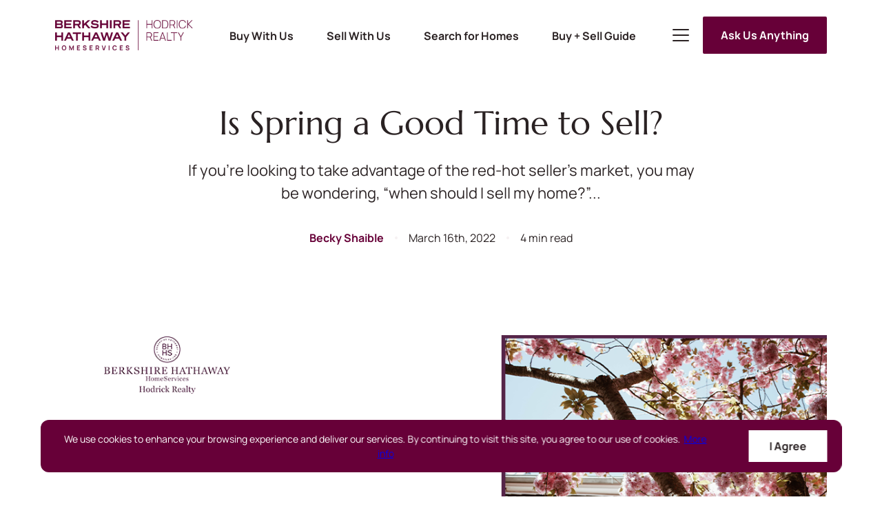

--- FILE ---
content_type: text/html; charset=utf-8
request_url: https://www.bhhshodrickrealty.net/blog/spring-selling
body_size: 118488
content:
<!DOCTYPE html><html><head><meta name="viewport" content="width=device-width"/><meta charSet="utf-8"/><style>html,body,div,span,applet,object,iframe,h1,h2,h3,h4,h5,h6,p,blockquote,pre,a,abbr,acronym,address,big,cite,code,del,dfn,em,img,ins,kbd,q,s,samp,small,strike,strong,sub,sup,tt,var,b,u,i,center,dl,dt,dd,ol,ul,li,fieldset,form,label,legend,table,caption,tbody,tfoot,thead,tr,th,td,article,aside,canvas,details,embed,figure,figcaption,footer,header,hgroup,menu,nav,output,ruby,section,summary,time,mark,audio,video{margin:0;padding:0;border:0;font-size:100%;font:inherit;vertical-align:baseline;}article,aside,details,figcaption,figure,footer,header,hgroup,menu,nav,section{display:block;}body{line-height:1;}ol,ul{list-style:none;}blockquote,q{quotes:none;}blockquote:before,blockquote:after,q:before,q:after{content:'';content:none;}table{border-collapse:collapse;border-spacing:0;}</style><style> body{margin: 0;line-height: 1.5;-webkit-font-smoothing: antialiased;-moz-osx-font-smoothing: grayscale;}*,*:before,*:after{box-sizing: border-box;}</style><style>:root,:host{--fa-font-solid: normal 900 1em/1 "Font Awesome 6 Solid";--fa-font-regular: normal 400 1em/1 "Font Awesome 6 Regular";--fa-font-light: normal 300 1em/1 "Font Awesome 6 Light";--fa-font-thin: normal 100 1em/1 "Font Awesome 6 Thin";--fa-font-duotone: normal 900 1em/1 "Font Awesome 6 Duotone";--fa-font-brands: normal 400 1em/1 "Font Awesome 6 Brands";}svg:not(:root).svg-inline--fa,svg:not(:host).svg-inline--fa{overflow: visible;box-sizing: content-box;}.svg-inline--fa{display: var(--fa-display,inline-block);height: 1em;overflow: visible;vertical-align: -.125em;}.svg-inline--fa.fa-2xs{vertical-align: 0.1em;}.svg-inline--fa.fa-xs{vertical-align: 0em;}.svg-inline--fa.fa-sm{vertical-align: -0.07143em;}.svg-inline--fa.fa-lg{vertical-align: -0.2em;}.svg-inline--fa.fa-xl{vertical-align: -0.25em;}.svg-inline--fa.fa-2xl{vertical-align: -0.3125em;}.svg-inline--fa.fa-pull-left{margin-right: var(--fa-pull-margin,0.3em);width: auto;}.svg-inline--fa.fa-pull-right{margin-left: var(--fa-pull-margin,0.3em);width: auto;}.svg-inline--fa.fa-li{width: var(--fa-li-width,2em);top: 0.25em;}.svg-inline--fa.fa-fw{width: var(--fa-fw-width,1.25em);}.fa-layers svg.svg-inline--fa{bottom: 0;left: 0;margin: auto;position: absolute;right: 0;top: 0;}.fa-layers-text,.fa-layers-counter{display: inline-block;position: absolute;text-align: center;}.fa-layers{display: inline-block;height: 1em;position: relative;text-align: center;vertical-align: -.125em;width: 1em;}.fa-layers svg.svg-inline--fa{-webkit-transform-origin: center center;transform-origin: center center;}.fa-layers-text{left: 50%;top: 50%;-webkit-transform: translate(-50%,-50%);transform: translate(-50%,-50%);-webkit-transform-origin: center center;transform-origin: center center;}.fa-layers-counter{background-color: var(--fa-counter-background-color,#ff253a);border-radius: var(--fa-counter-border-radius,1em);box-sizing: border-box;color: var(--fa-inverse,#fff);line-height: var(--fa-counter-line-height,1);max-width: var(--fa-counter-max-width,5em);min-width: var(--fa-counter-min-width,1.5em);overflow: hidden;padding: var(--fa-counter-padding,0.25em 0.5em);right: var(--fa-right,0);text-overflow: ellipsis;top: var(--fa-top,0);-webkit-transform: scale(var(--fa-counter-scale,0.25));transform: scale(var(--fa-counter-scale,0.25));-webkit-transform-origin: top right;transform-origin: top right;}.fa-layers-bottom-right{bottom: var(--fa-bottom,0);right: var(--fa-right,0);top: auto;-webkit-transform: scale(var(--fa-layers-scale,0.25));transform: scale(var(--fa-layers-scale,0.25));-webkit-transform-origin: bottom right;transform-origin: bottom right;}.fa-layers-bottom-left{bottom: var(--fa-bottom,0);left: var(--fa-left,0);right: auto;top: auto;-webkit-transform: scale(var(--fa-layers-scale,0.25));transform: scale(var(--fa-layers-scale,0.25));-webkit-transform-origin: bottom left;transform-origin: bottom left;}.fa-layers-top-right{top: var(--fa-top,0);right: var(--fa-right,0);-webkit-transform: scale(var(--fa-layers-scale,0.25));transform: scale(var(--fa-layers-scale,0.25));-webkit-transform-origin: top right;transform-origin: top right;}.fa-layers-top-left{left: var(--fa-left,0);right: auto;top: var(--fa-top,0);-webkit-transform: scale(var(--fa-layers-scale,0.25));transform: scale(var(--fa-layers-scale,0.25));-webkit-transform-origin: top left;transform-origin: top left;}.fa-1x{font-size: 1em;}.fa-2x{font-size: 2em;}.fa-3x{font-size: 3em;}.fa-4x{font-size: 4em;}.fa-5x{font-size: 5em;}.fa-6x{font-size: 6em;}.fa-7x{font-size: 7em;}.fa-8x{font-size: 8em;}.fa-9x{font-size: 9em;}.fa-10x{font-size: 10em;}.fa-2xs{font-size: 0.625em;line-height: 0.1em;vertical-align: 0.225em;}.fa-xs{font-size: 0.75em;line-height: 0.08333em;vertical-align: 0.125em;}.fa-sm{font-size: 0.875em;line-height: 0.07143em;vertical-align: 0.05357em;}.fa-lg{font-size: 1.25em;line-height: 0.05em;vertical-align: -0.075em;}.fa-xl{font-size: 1.5em;line-height: 0.04167em;vertical-align: -0.125em;}.fa-2xl{font-size: 2em;line-height: 0.03125em;vertical-align: -0.1875em;}.fa-fw{text-align: center;width: 1.25em;}.fa-ul{list-style-type: none;margin-left: var(--fa-li-margin,2.5em);padding-left: 0;}.fa-ul > li{position: relative;}.fa-li{left: calc(var(--fa-li-width,2em) * -1);position: absolute;text-align: center;width: var(--fa-li-width,2em);line-height: inherit;}.fa-border{border-color: var(--fa-border-color,#eee);border-radius: var(--fa-border-radius,0.1em);border-style: var(--fa-border-style,solid);border-width: var(--fa-border-width,0.08em);padding: var(--fa-border-padding,0.2em 0.25em 0.15em);}.fa-pull-left{float: left;margin-right: var(--fa-pull-margin,0.3em);}.fa-pull-right{float: right;margin-left: var(--fa-pull-margin,0.3em);}.fa-beat{-webkit-animation-name: fa-beat;animation-name: fa-beat;-webkit-animation-delay: var(--fa-animation-delay,0);animation-delay: var(--fa-animation-delay,0);-webkit-animation-direction: var(--fa-animation-direction,normal);animation-direction: var(--fa-animation-direction,normal);-webkit-animation-duration: var(--fa-animation-duration,1s);animation-duration: var(--fa-animation-duration,1s);-webkit-animation-iteration-count: var(--fa-animation-iteration-count,infinite);animation-iteration-count: var(--fa-animation-iteration-count,infinite);-webkit-animation-timing-function: var(--fa-animation-timing,ease-in-out);animation-timing-function: var(--fa-animation-timing,ease-in-out);}.fa-bounce{-webkit-animation-name: fa-bounce;animation-name: fa-bounce;-webkit-animation-delay: var(--fa-animation-delay,0);animation-delay: var(--fa-animation-delay,0);-webkit-animation-direction: var(--fa-animation-direction,normal);animation-direction: var(--fa-animation-direction,normal);-webkit-animation-duration: var(--fa-animation-duration,1s);animation-duration: var(--fa-animation-duration,1s);-webkit-animation-iteration-count: var(--fa-animation-iteration-count,infinite);animation-iteration-count: var(--fa-animation-iteration-count,infinite);-webkit-animation-timing-function: var(--fa-animation-timing,cubic-bezier(0.28,0.84,0.42,1));animation-timing-function: var(--fa-animation-timing,cubic-bezier(0.28,0.84,0.42,1));}.fa-fade{-webkit-animation-name: fa-fade;animation-name: fa-fade;-webkit-animation-delay: var(--fa-animation-delay,0);animation-delay: var(--fa-animation-delay,0);-webkit-animation-direction: var(--fa-animation-direction,normal);animation-direction: var(--fa-animation-direction,normal);-webkit-animation-duration: var(--fa-animation-duration,1s);animation-duration: var(--fa-animation-duration,1s);-webkit-animation-iteration-count: var(--fa-animation-iteration-count,infinite);animation-iteration-count: var(--fa-animation-iteration-count,infinite);-webkit-animation-timing-function: var(--fa-animation-timing,cubic-bezier(0.4,0,0.6,1));animation-timing-function: var(--fa-animation-timing,cubic-bezier(0.4,0,0.6,1));}.fa-beat-fade{-webkit-animation-name: fa-beat-fade;animation-name: fa-beat-fade;-webkit-animation-delay: var(--fa-animation-delay,0);animation-delay: var(--fa-animation-delay,0);-webkit-animation-direction: var(--fa-animation-direction,normal);animation-direction: var(--fa-animation-direction,normal);-webkit-animation-duration: var(--fa-animation-duration,1s);animation-duration: var(--fa-animation-duration,1s);-webkit-animation-iteration-count: var(--fa-animation-iteration-count,infinite);animation-iteration-count: var(--fa-animation-iteration-count,infinite);-webkit-animation-timing-function: var(--fa-animation-timing,cubic-bezier(0.4,0,0.6,1));animation-timing-function: var(--fa-animation-timing,cubic-bezier(0.4,0,0.6,1));}.fa-flip{-webkit-animation-name: fa-flip;animation-name: fa-flip;-webkit-animation-delay: var(--fa-animation-delay,0);animation-delay: var(--fa-animation-delay,0);-webkit-animation-direction: var(--fa-animation-direction,normal);animation-direction: var(--fa-animation-direction,normal);-webkit-animation-duration: var(--fa-animation-duration,1s);animation-duration: var(--fa-animation-duration,1s);-webkit-animation-iteration-count: var(--fa-animation-iteration-count,infinite);animation-iteration-count: var(--fa-animation-iteration-count,infinite);-webkit-animation-timing-function: var(--fa-animation-timing,ease-in-out);animation-timing-function: var(--fa-animation-timing,ease-in-out);}.fa-shake{-webkit-animation-name: fa-shake;animation-name: fa-shake;-webkit-animation-delay: var(--fa-animation-delay,0);animation-delay: var(--fa-animation-delay,0);-webkit-animation-direction: var(--fa-animation-direction,normal);animation-direction: var(--fa-animation-direction,normal);-webkit-animation-duration: var(--fa-animation-duration,1s);animation-duration: var(--fa-animation-duration,1s);-webkit-animation-iteration-count: var(--fa-animation-iteration-count,infinite);animation-iteration-count: var(--fa-animation-iteration-count,infinite);-webkit-animation-timing-function: var(--fa-animation-timing,linear);animation-timing-function: var(--fa-animation-timing,linear);}.fa-spin{-webkit-animation-name: fa-spin;animation-name: fa-spin;-webkit-animation-delay: var(--fa-animation-delay,0);animation-delay: var(--fa-animation-delay,0);-webkit-animation-direction: var(--fa-animation-direction,normal);animation-direction: var(--fa-animation-direction,normal);-webkit-animation-duration: var(--fa-animation-duration,2s);animation-duration: var(--fa-animation-duration,2s);-webkit-animation-iteration-count: var(--fa-animation-iteration-count,infinite);animation-iteration-count: var(--fa-animation-iteration-count,infinite);-webkit-animation-timing-function: var(--fa-animation-timing,linear);animation-timing-function: var(--fa-animation-timing,linear);}.fa-spin-reverse{--fa-animation-direction: reverse;}.fa-pulse,.fa-spin-pulse{-webkit-animation-name: fa-spin;animation-name: fa-spin;-webkit-animation-direction: var(--fa-animation-direction,normal);animation-direction: var(--fa-animation-direction,normal);-webkit-animation-duration: var(--fa-animation-duration,1s);animation-duration: var(--fa-animation-duration,1s);-webkit-animation-iteration-count: var(--fa-animation-iteration-count,infinite);animation-iteration-count: var(--fa-animation-iteration-count,infinite);-webkit-animation-timing-function: var(--fa-animation-timing,steps(8));animation-timing-function: var(--fa-animation-timing,steps(8));}@media (prefers-reduced-motion: reduce){.fa-beat,.fa-bounce,.fa-fade,.fa-beat-fade,.fa-flip,.fa-pulse,.fa-shake,.fa-spin,.fa-spin-pulse{-webkit-animation-delay: -1ms;animation-delay: -1ms;-webkit-animation-duration: 1ms;animation-duration: 1ms;-webkit-animation-iteration-count: 1;animation-iteration-count: 1;transition-delay: 0s;transition-duration: 0s;}}@-webkit-keyframes fa-beat{0%,90%{-webkit-transform: scale(1);transform: scale(1);}45%{-webkit-transform: scale(var(--fa-beat-scale,1.25));transform: scale(var(--fa-beat-scale,1.25));}}@keyframes fa-beat{0%,90%{-webkit-transform: scale(1);transform: scale(1);}45%{-webkit-transform: scale(var(--fa-beat-scale,1.25));transform: scale(var(--fa-beat-scale,1.25));}}@-webkit-keyframes fa-bounce{0%{-webkit-transform: scale(1,1) translateY(0);transform: scale(1,1) translateY(0);}10%{-webkit-transform: scale(var(--fa-bounce-start-scale-x,1.1),var(--fa-bounce-start-scale-y,0.9)) translateY(0);transform: scale(var(--fa-bounce-start-scale-x,1.1),var(--fa-bounce-start-scale-y,0.9)) translateY(0);}30%{-webkit-transform: scale(var(--fa-bounce-jump-scale-x,0.9),var(--fa-bounce-jump-scale-y,1.1)) translateY(var(--fa-bounce-height,-0.5em));transform: scale(var(--fa-bounce-jump-scale-x,0.9),var(--fa-bounce-jump-scale-y,1.1)) translateY(var(--fa-bounce-height,-0.5em));}50%{-webkit-transform: scale(var(--fa-bounce-land-scale-x,1.05),var(--fa-bounce-land-scale-y,0.95)) translateY(0);transform: scale(var(--fa-bounce-land-scale-x,1.05),var(--fa-bounce-land-scale-y,0.95)) translateY(0);}57%{-webkit-transform: scale(1,1) translateY(var(--fa-bounce-rebound,-0.125em));transform: scale(1,1) translateY(var(--fa-bounce-rebound,-0.125em));}64%{-webkit-transform: scale(1,1) translateY(0);transform: scale(1,1) translateY(0);}100%{-webkit-transform: scale(1,1) translateY(0);transform: scale(1,1) translateY(0);}}@keyframes fa-bounce{0%{-webkit-transform: scale(1,1) translateY(0);transform: scale(1,1) translateY(0);}10%{-webkit-transform: scale(var(--fa-bounce-start-scale-x,1.1),var(--fa-bounce-start-scale-y,0.9)) translateY(0);transform: scale(var(--fa-bounce-start-scale-x,1.1),var(--fa-bounce-start-scale-y,0.9)) translateY(0);}30%{-webkit-transform: scale(var(--fa-bounce-jump-scale-x,0.9),var(--fa-bounce-jump-scale-y,1.1)) translateY(var(--fa-bounce-height,-0.5em));transform: scale(var(--fa-bounce-jump-scale-x,0.9),var(--fa-bounce-jump-scale-y,1.1)) translateY(var(--fa-bounce-height,-0.5em));}50%{-webkit-transform: scale(var(--fa-bounce-land-scale-x,1.05),var(--fa-bounce-land-scale-y,0.95)) translateY(0);transform: scale(var(--fa-bounce-land-scale-x,1.05),var(--fa-bounce-land-scale-y,0.95)) translateY(0);}57%{-webkit-transform: scale(1,1) translateY(var(--fa-bounce-rebound,-0.125em));transform: scale(1,1) translateY(var(--fa-bounce-rebound,-0.125em));}64%{-webkit-transform: scale(1,1) translateY(0);transform: scale(1,1) translateY(0);}100%{-webkit-transform: scale(1,1) translateY(0);transform: scale(1,1) translateY(0);}}@-webkit-keyframes fa-fade{50%{opacity: var(--fa-fade-opacity,0.4);}}@keyframes fa-fade{50%{opacity: var(--fa-fade-opacity,0.4);}}@-webkit-keyframes fa-beat-fade{0%,100%{opacity: var(--fa-beat-fade-opacity,0.4);-webkit-transform: scale(1);transform: scale(1);}50%{opacity: 1;-webkit-transform: scale(var(--fa-beat-fade-scale,1.125));transform: scale(var(--fa-beat-fade-scale,1.125));}}@keyframes fa-beat-fade{0%,100%{opacity: var(--fa-beat-fade-opacity,0.4);-webkit-transform: scale(1);transform: scale(1);}50%{opacity: 1;-webkit-transform: scale(var(--fa-beat-fade-scale,1.125));transform: scale(var(--fa-beat-fade-scale,1.125));}}@-webkit-keyframes fa-flip{50%{-webkit-transform: rotate3d(var(--fa-flip-x,0),var(--fa-flip-y,1),var(--fa-flip-z,0),var(--fa-flip-angle,-180deg));transform: rotate3d(var(--fa-flip-x,0),var(--fa-flip-y,1),var(--fa-flip-z,0),var(--fa-flip-angle,-180deg));}}@keyframes fa-flip{50%{-webkit-transform: rotate3d(var(--fa-flip-x,0),var(--fa-flip-y,1),var(--fa-flip-z,0),var(--fa-flip-angle,-180deg));transform: rotate3d(var(--fa-flip-x,0),var(--fa-flip-y,1),var(--fa-flip-z,0),var(--fa-flip-angle,-180deg));}}@-webkit-keyframes fa-shake{0%{-webkit-transform: rotate(-15deg);transform: rotate(-15deg);}4%{-webkit-transform: rotate(15deg);transform: rotate(15deg);}8%,24%{-webkit-transform: rotate(-18deg);transform: rotate(-18deg);}12%,28%{-webkit-transform: rotate(18deg);transform: rotate(18deg);}16%{-webkit-transform: rotate(-22deg);transform: rotate(-22deg);}20%{-webkit-transform: rotate(22deg);transform: rotate(22deg);}32%{-webkit-transform: rotate(-12deg);transform: rotate(-12deg);}36%{-webkit-transform: rotate(12deg);transform: rotate(12deg);}40%,100%{-webkit-transform: rotate(0deg);transform: rotate(0deg);}}@keyframes fa-shake{0%{-webkit-transform: rotate(-15deg);transform: rotate(-15deg);}4%{-webkit-transform: rotate(15deg);transform: rotate(15deg);}8%,24%{-webkit-transform: rotate(-18deg);transform: rotate(-18deg);}12%,28%{-webkit-transform: rotate(18deg);transform: rotate(18deg);}16%{-webkit-transform: rotate(-22deg);transform: rotate(-22deg);}20%{-webkit-transform: rotate(22deg);transform: rotate(22deg);}32%{-webkit-transform: rotate(-12deg);transform: rotate(-12deg);}36%{-webkit-transform: rotate(12deg);transform: rotate(12deg);}40%,100%{-webkit-transform: rotate(0deg);transform: rotate(0deg);}}@-webkit-keyframes fa-spin{0%{-webkit-transform: rotate(0deg);transform: rotate(0deg);}100%{-webkit-transform: rotate(360deg);transform: rotate(360deg);}}@keyframes fa-spin{0%{-webkit-transform: rotate(0deg);transform: rotate(0deg);}100%{-webkit-transform: rotate(360deg);transform: rotate(360deg);}}.fa-rotate-90{-webkit-transform: rotate(90deg);transform: rotate(90deg);}.fa-rotate-180{-webkit-transform: rotate(180deg);transform: rotate(180deg);}.fa-rotate-270{-webkit-transform: rotate(270deg);transform: rotate(270deg);}.fa-flip-horizontal{-webkit-transform: scale(-1,1);transform: scale(-1,1);}.fa-flip-vertical{-webkit-transform: scale(1,-1);transform: scale(1,-1);}.fa-flip-both,.fa-flip-horizontal.fa-flip-vertical{-webkit-transform: scale(-1,-1);transform: scale(-1,-1);}.fa-rotate-by{-webkit-transform: rotate(var(--fa-rotate-angle,none));transform: rotate(var(--fa-rotate-angle,none));}.fa-stack{display: inline-block;vertical-align: middle;height: 2em;position: relative;width: 2.5em;}.fa-stack-1x,.fa-stack-2x{bottom: 0;left: 0;margin: auto;position: absolute;right: 0;top: 0;z-index: var(--fa-stack-z-index,auto);}.svg-inline--fa.fa-stack-1x{height: 1em;width: 1.25em;}.svg-inline--fa.fa-stack-2x{height: 2em;width: 2.5em;}.fa-inverse{color: var(--fa-inverse,#fff);}.sr-only,.fa-sr-only{position: absolute;width: 1px;height: 1px;padding: 0;margin: -1px;overflow: hidden;clip: rect(0,0,0,0);white-space: nowrap;border-width: 0;}.sr-only-focusable:not(:focus),.fa-sr-only-focusable:not(:focus){position: absolute;width: 1px;height: 1px;padding: 0;margin: -1px;overflow: hidden;clip: rect(0,0,0,0);white-space: nowrap;border-width: 0;}.svg-inline--fa .fa-primary{fill: var(--fa-primary-color,currentColor);opacity: var(--fa-primary-opacity,1);}.svg-inline--fa .fa-secondary{fill: var(--fa-secondary-color,currentColor);opacity: var(--fa-secondary-opacity,0.4);}.svg-inline--fa.fa-swap-opacity .fa-primary{opacity: var(--fa-secondary-opacity,0.4);}.svg-inline--fa.fa-swap-opacity .fa-secondary{opacity: var(--fa-primary-opacity,1);}.svg-inline--fa mask .fa-primary,.svg-inline--fa mask .fa-secondary{fill: black;}.fad.fa-inverse,.fa-duotone.fa-inverse{color: var(--fa-inverse,#fff);}</style><link rel="shortcut icon" type="image/png" href="https://media.curaytor.com/resize-195-0/6929d7cb-17a3-4fe8-b781-c306accc4f48/Quality%20Seal%20logo%20-%20white%20-.png"/><title>Spring Selling: Should I Sell My Home This Spring?</title><meta name="description" content="Is spring a good time to sell a home? Read this guide to find out."/><link rel="canonical" href="https://www.bhhshodrickrealty.net/blog/spring-selling"/><meta property="og:title" content="Spring Selling: Should I Sell My Home This Spring?"/><meta property="og:description" content="Is spring a good time to sell a home? Read this guide to find out."/><meta property="og:image" content="https://api.curaytor.io/sites/850/media/1690297/100358_Is_Spring_a_Good_Time_to_Sell?w=1200"/><meta property="og:url" content="https://bhhshodrickrealty.net/blog/spring-selling"/><meta name="twitter:title" content="Spring Selling: Should I Sell My Home This Spring?"/><meta name="twitter:description" content="Is spring a good time to sell a home? Read this guide to find out."/><meta name="twitter:card" content="Is spring a good time to sell a home? Read this guide to find out."/><meta name="twitter:image" content="https://api.curaytor.io/sites/850/media/1690297/100358_Is_Spring_a_Good_Time_to_Sell?w=1200"/><meta name="google-site-verification" content=""/><meta name="facebook-domain-verification" content="aagj6olkdphydpr5fz95paotukhjt7"/><script>(function(w,d,s,l,i){w[l]=w[l]||[];w[l].push({'gtm.start':new Date().getTime(),event:'gtm.js'});var f=d.getElementsByTagName(s)[0],j=d.createElement(s),dl=l!='dataLayer'?'&l='+l:'';j.async=true;j.src='https://www.googletagmanager.com/gtm.js?id='+i+dl;f.parentNode.insertBefore(j,f);})(window,document,'script','dataLayer','GTM-KS4ZBWZ');</script><style type="text/css">.css-1wigvho .blog-main .blog-related-posts__list .obj-blog-roll-post .obj-media-wrapper picture,.blk-related-content.mod-posts.mod-landscape-media .obj-media-wrapper picture,.blk-related-content.mod-latest-post .hero__media .obj-media-wrapper picture { aspect-ratio: 120/63 !important; }</style><link rel="preload" href="https://fonts.gstatic.com/s/marcellus/v14/wEO_EBrOk8hQLDvIAF8FUQ.ttf" as="font" type="font/ttf" crossorigin=""/><link rel="preload" href="https://fonts.gstatic.com/s/manrope/v20/xn7_YHE41ni1AdIRqAuZuw1Bx9mbZk79FO_F.ttf" as="font" type="font/ttf" crossorigin=""/><link rel="preload" href="https://fonts.gstatic.com/s/manrope/v20/xn7_YHE41ni1AdIRqAuZuw1Bx9mbZk4aE-_F.ttf" as="font" type="font/ttf" crossorigin=""/><style>@font-face{font-family: 'Marcellus';font-style: normal;font-weight: 400;font-display: swap;src: url(https://fonts.gstatic.com/s/marcellus/v14/wEO_EBrOk8hQLDvIAF8FUQ.ttf) format('truetype');}</style><style>@font-face{font-family: 'Manrope';font-style: normal;font-weight: 400;font-display: swap;src: url(https://fonts.gstatic.com/s/manrope/v20/xn7_YHE41ni1AdIRqAuZuw1Bx9mbZk79FO_F.ttf) format('truetype');}@font-face{font-family: 'Manrope';font-style: normal;font-weight: 700;font-display: swap;src: url(https://fonts.gstatic.com/s/manrope/v20/xn7_YHE41ni1AdIRqAuZuw1Bx9mbZk4aE-_F.ttf) format('truetype');}</style><meta name="next-head-count" content="26"/><noscript data-n-css=""></noscript><script defer="" nomodule="" src="/_next/static/chunks/polyfills-a40ef1678bae11e696dba45124eadd70.js"></script><script defer="" src="/_next/static/chunks/4954-6f33e5170d4df28cbf79.js"></script><script defer="" src="/_next/static/chunks/2368.6cddef9a0cdb60c31f6d.js"></script><script defer="" src="/_next/static/chunks/1920.f340475600deec00fa4d.js"></script><script defer="" src="/_next/static/chunks/1179.56bb194ddae44eed4912.js"></script><script defer="" src="/_next/static/chunks/3441.b83ffe338b0c5a82b156.js"></script><script defer="" src="/_next/static/chunks/942.fcba7bb5041fed91a9ff.js"></script><script defer="" src="/_next/static/chunks/9681.b4a6646428106ef0ef7d.js"></script><script defer="" src="/_next/static/chunks/2155.9c6f005ccafefb9d0ca7.js"></script><script defer="" src="/_next/static/chunks/2416.761a91dea0b477c7341c.js"></script><script defer="" src="/_next/static/chunks/7126.2e6e741b28d7d337c3ea.js"></script><script defer="" src="/_next/static/chunks/9542.22620e55f34bc5c516f5.js"></script><script defer="" src="/_next/static/chunks/7280.cb4a6861806895e71e11.js"></script><script defer="" src="/_next/static/chunks/5865.712b38cdd2c868977ae6.js"></script><script defer="" src="/_next/static/chunks/8764.ef656bf108087edc8e33.js"></script><script defer="" src="/_next/static/chunks/2081.d601fcee71afb9d02ee2.js"></script><script defer="" src="/_next/static/chunks/1436.02190ca9a6ef705c0ed5.js"></script><script defer="" src="/_next/static/chunks/7125.12329b7aa8549e8f338e.js"></script><script defer="" src="/_next/static/chunks/8136.304db3e1fcb8f48247c9.js"></script><script defer="" src="/_next/static/chunks/2421.dc1bab6b30c01fa77f16.js"></script><script defer="" src="/_next/static/chunks/2808.a09feaed36c1b02cc48a.js"></script><script defer="" src="/_next/static/chunks/5962.0695186020c31a5deb4a.js"></script><script defer="" src="/_next/static/chunks/5835.ab92ec34cd92ab5deac9.js"></script><script defer="" src="/_next/static/chunks/350.5d592c9ab03c8e27ce4c.js"></script><script defer="" src="/_next/static/chunks/4320.1a3abf1d6c4a5582563d.js"></script><script defer="" src="/_next/static/chunks/5955.ee30dc7cc16b6fe00982.js"></script><script defer="" src="/_next/static/chunks/333-ee92876e75a30464112d.js"></script><script defer="" src="/_next/static/chunks/5294-0498cca90a6d4c58a088.js"></script><script defer="" src="/_next/static/chunks/5801-3d90b3cfdeaff9bfda2b.js"></script><script defer="" src="/_next/static/chunks/4313.997e3fcda8bf5aa1af1e.js"></script><script defer="" src="/_next/static/chunks/5027.c2559e47f74f1d09b39a.js"></script><script src="/_next/static/chunks/webpack-b5a56c0ee25e13707486.js" defer=""></script><script src="/_next/static/chunks/main-4c6a22f4f178a3eea727.js" defer=""></script><script src="/_next/static/chunks/pages/_app-3f07e6c9df2ddb6645e9.js" defer=""></script><script src="/_next/static/chunks/3492-5c8ddba5b5f47dfa14ee.js" defer=""></script><script src="/_next/static/chunks/2423-a190a31e4753edd232fb.js" defer=""></script><script src="/_next/static/chunks/1347-03ec3b3822b12c085a1a.js" defer=""></script><script src="/_next/static/chunks/pages/blog/%5B...slug%5D-e6fb3d50035cec584382.js" defer=""></script><script src="/_next/static/SqtnNCiU5fFMgEfT__yNI/_buildManifest.js" defer=""></script><script src="/_next/static/SqtnNCiU5fFMgEfT__yNI/_ssgManifest.js" defer=""></script></head><body class="mobile-by-viewport"><div id="__next"><style data-emotion="css 11l2own">.css-11l2own{display:-webkit-box;display:-webkit-flex;display:-ms-flexbox;display:flex;-webkit-align-items:center;-webkit-box-align:center;-ms-flex-align:center;align-items:center;-webkit-box-pack:justify;-webkit-justify-content:space-between;justify-content:space-between;width:calc(100% - 40px);max-width:1163px;padding:15px 21px;position:fixed;z-index:9;bottom:35px;left:50%;-webkit-transform:translateX(-50%);-moz-transform:translateX(-50%);-ms-transform:translateX(-50%);transform:translateX(-50%);border-radius:12px;background-color:var(--color-primary);}@media (max-width: 768px){.mobile-by-viewport .css-11l2own{bottom:0;border-radius:0;width:100%;-webkit-flex-direction:column;-ms-flex-direction:column;flex-direction:column;}}.mobile-force-sm .css-11l2own,.mobile-force-xs .css-11l2own,.mobile-force-xxs .css-11l2own{bottom:0;border-radius:0;width:100%;-webkit-flex-direction:column;-ms-flex-direction:column;flex-direction:column;}</style><div id="cookie-alert" class="css-11l2own"><style data-emotion="css 1oy4szm">.css-1oy4szm{margin:0;font-family:var(--font-content);font-size:14px;line-height:21px;text-align:center;color:var(--color-white);}@media (max-width: 768px){.mobile-by-viewport .css-1oy4szm{font-size:12px;line-height:1.5;}}.mobile-force-sm .css-1oy4szm,.mobile-force-xs .css-1oy4szm,.mobile-force-xxs .css-1oy4szm{font-size:12px;line-height:1.5;}</style><span class="css-1oy4szm">We use cookies to enhance your browsing experience and deliver our services. By continuing to visit this site, you agree to our use of cookies.<style data-emotion="css 1qkltea">.css-1qkltea{margin-left:5px;}</style><a class="css-1qkltea" href="/privacy-policy">More info</a></span><style data-emotion="css n7plng">.css-n7plng{-webkit-flex-shrink:0;-ms-flex-negative:0;flex-shrink:0;padding:13px 30px;margin-left:48px;font-family:var(--font-content);font-size:16px;font-weight:bold;line-height:20px;text-align:center;color:var(--color-black);border:none;background-color:var(--color-white);cursor:pointer;-webkit-transition:0.2s;transition:0.2s;}.css-n7plng:hover,.css-n7plng:focus{color:var(--color-white);background-color:var(--color-black);}@media (max-width: 768px){.mobile-by-viewport .css-n7plng{padding:8px 24px;margin:16px 0 0 0;font-size:12px;}}.mobile-force-sm .css-n7plng,.mobile-force-xs .css-n7plng,.mobile-force-xxs .css-n7plng{padding:8px 24px;margin:16px 0 0 0;font-size:12px;}</style><button class="css-n7plng">I Agree</button></div><div class="page-wrapper mod-front mod-no-header mod-no-footer"><style data-emotion="css-global p1y1pt">:root{--font-heading:Marcellus,serif;--font-content:Manrope,sans-serif;--color-primary:#670038;--color-secondary:#72595E;--color-tertiary:#552448;--color-white:#FFFFFF;--color-black:#2A2223;--color-gray:#F5F1F2;--color-gray-tint:#ECE3E5;}</style><style data-emotion="css-global mfzpq">:root{--background-color:var(--color-white);--header-height:183px;--header-height-sm:114px;--font-size-base:16px;--font-weight-base:400;--font-weight-bold:700;--line-height-base:2;--color-success:#2DCD50;--color-error:#D74B4B;--grid-columns:12;--grid-column-width:64px;--grid-gutter:32px;--border-radius:0;--box-shadow:0px 100px 80px rgba(0, 0, 0, 0.07),0px 41.7776px 33.4221px rgba(0, 0, 0, 0.0503198),0px 22.3363px 17.869px rgba(0, 0, 0, 0.0417275),0px 12.5216px 10.0172px rgba(0, 0, 0, 0.035),0px 6.6501px 5.32008px rgba(0, 0, 0, 0.0282725),0px 2.76726px 2.21381px rgba(0, 0, 0, 0.0196802);--box-shadow-small:0px 48px 64px rgba(0, 0, 0, 0.06),0px 25.9021px 33.4221px rgba(0, 0, 0, 0.0378669),0px 13.8485px 17.869px rgba(0, 0, 0, 0.0276553),0px 7.76336px 10.0172px rgba(0, 0, 0, 0.0200833),0px 4.12306px 5.32008px rgba(0, 0, 0, 0.0134072),0px 1.7157px 2.21381px rgba(0, 0, 0, 0.00686583);--button-border-radius:2px;--button-padding:16px 24px;--button-color:var(--color-primary);--button-text-color:var(--color-white);--button-hover-color:var(--color-secondary);--button-hover-text-color:var(--color-white);--button-secondary-color:var(--color-white);--button-secondary-text-color:var(--color-black);--button-hover-secondary-color:var(--color-white);--button-hover-secondary-text-color:var(--color-black);--link-padding:16px 0;--link-text-color:var(--color-secondary);--link-hover-text-color:var(--color-black);--button-text-icon-spacing:8px;--button-link-font-family:var(--font-content);--button-link-font-size:16px;--button-link-font-weight:bold;--button-link-line-height:1.18;--button-link-letter-spacing:0;--button-link-text-transform:none;--spacing-block:48px;--spacing-block-top:48px;--spacing-block-bottom:48px;--spacing-block-medium:64px;--spacing-block-top-medium:64px;--spacing-block-bottom-medium:64px;--spacing-block-top-large:96px;--spacing-block-bottom-large:96px;--spacing-block-extra-large:128px;--spacing-block-top-extra-large:128px;--spacing-hero-below-accent:32px;--spacing-hero-below-heading:24px;--spacing-hero-below-paragraph:64px;--spacing-hero-button-link:24px;--spacing-below-accent:24px;--spacing-below-heading:8px;--spacing-below-h1:24px;--spacing-below-paragraph:48px;--spacing-button-link:24px;--spacing-intro-bottom:72px;--spacing-inner-block-sections:64px;--spacing-inner-block-sections-small:48px;--spacing-media-content:48px;--spacing-media-content-small:24px;--spacing-icon-bottom:32px;--transition-duration:0.2s;--transition-timing-function:ease;--hero-subheadline-font-size:22px;--hero-subheadline-font-family:var(--font-content);--hero-subheadline-font-weight:400;--hero-subheadline-line-height:1.5;--hero-subheadline-letter-spacing:0;--post-blocks-spacing:1.78em;--post-block-heading-spacing-top:1.78em;--post-block-heading-spacing-bottom:0.45em;--post-block-media-spacing-top:1.78em;--post-block-media-spacing-bottom:1.78em;}.page-wrapper{min-width:320px;background-color:var(--background-color);font-family:var(--font-content);font-weight:var(--font-weight-base);font-size:var(--font-size-base);line-height:var(--line-height-base);color:var(--color-black);position:relative;min-height:100vh;}@media (max-width: 1200px){.mobile-by-viewport .page-wrapper{--grid-columns:8;}}.mobile-force-lg .page-wrapper,.mobile-force-md .page-wrapper,.mobile-force-sm .page-wrapper,.mobile-force-xs .page-wrapper,.mobile-force-xxs .page-wrapper{--grid-columns:8;}@media (max-width: 768px){.mobile-by-viewport .page-wrapper{font-size:16px;--grid-columns:4;}}.mobile-force-sm .page-wrapper,.mobile-force-xs .page-wrapper,.mobile-force-xxs .page-wrapper{font-size:16px;--grid-columns:4;}.page-wrapper strong{font-weight:bold;}.page-wrapper em{font-style:italic;}.mod-h1{font-family:var(--font-heading);font-size:48px;font-weight:light;line-height:1.2;}@media (max-width: 768px){.mobile-by-viewport .mod-h1{font-size:36px;}}.mobile-force-sm .mod-h1,.mobile-force-xs .mod-h1,.mobile-force-xxs .mod-h1{font-size:36px;}.mod-h2{font-family:var(--font-heading);font-size:40px;font-weight:light;line-height:1.2;}@media (max-width: 768px){.mobile-by-viewport .mod-h2{font-size:34px;}}.mobile-force-sm .mod-h2,.mobile-force-xs .mod-h2,.mobile-force-xxs .mod-h2{font-size:34px;}.mod-h3{font-family:var(--font-heading);font-size:32px;font-weight:light;line-height:1.2;}@media (max-width: 768px){.mobile-by-viewport .mod-h3{font-size:28px;}}.mobile-force-sm .mod-h3,.mobile-force-xs .mod-h3,.mobile-force-xxs .mod-h3{font-size:28px;}.mod-h4{font-family:var(--font-heading);font-size:28px;font-weight:light;line-height:1.2;}@media (max-width: 768px){.mobile-by-viewport .mod-h4{font-size:24px;}}.mobile-force-sm .mod-h4,.mobile-force-xs .mod-h4,.mobile-force-xxs .mod-h4{font-size:24px;}.mod-h5{font-family:var(--font-heading);font-size:24px;font-weight:light;line-height:1.2;}@media (max-width: 768px){.mobile-by-viewport .mod-h5{font-size:22px;}}.mobile-force-sm .mod-h5,.mobile-force-xs .mod-h5,.mobile-force-xxs .mod-h5{font-size:22px;}.obj-additional-text{font-family:var(--font-content);font-size:18px;font-weight:bold;line-height:1.4;text-transform:uppercase;letter-spacing:0.1em;color:var(--color-primary);}@media (max-width: 768px){.mobile-by-viewport .obj-additional-text{font-size:14px;}}.mobile-force-sm .obj-additional-text,.mobile-force-xs .obj-additional-text,.mobile-force-xxs .obj-additional-text{font-size:14px;}.obj-content ul,.obj-content ol{list-style:inside;}.obj-button,.obj-link{font-family:var(--button-link-font-family);font-size:var(--button-link-font-size);font-weight:var(--button-link-font-weight);line-height:var(--button-link-line-height);letter-spacing:var(--button-link-letter-spacing);text-transform:var(--button-link-text-transform);-webkit-text-decoration:none;text-decoration:none;cursor:pointer;border:none;}.obj-button{display:-webkit-inline-box;display:-webkit-inline-flex;display:-ms-inline-flexbox;display:inline-flex;-webkit-align-items:center;-webkit-box-align:center;-ms-flex-align:center;align-items:center;gap:var(--button-text-icon-spacing);padding:var(--button-padding);color:var(--button-text-color);background-color:var(--button-color);border-radius:var(--button-border-radius);-webkit-transition:color var(--transition-duration) var(--transition-timing-function),background-color var(--transition-duration) var(--transition-timing-function);transition:color var(--transition-duration) var(--transition-timing-function),background-color var(--transition-duration) var(--transition-timing-function);}.obj-button:hover{color:var(--button-hover-text-color);background-color:var(--button-hover-color);}.obj-button.mod-secondary{color:var(--button-secondary-text-color);background-color:var(--button-secondary-color);}.obj-button.mod-secondary:hover{color:var(--button-hover-secondary-text-color);background-color:var(--button-hover-secondary-color);}.obj-link{display:-webkit-inline-box;display:-webkit-inline-flex;display:-ms-inline-flexbox;display:inline-flex;-webkit-align-items:center;-webkit-box-align:center;-ms-flex-align:center;align-items:center;gap:var(--button-text-icon-spacing);padding:var(--link-padding);color:var(--link-text-color);-webkit-transition:color var(--transition-duration) var(--transition-timing-function);transition:color var(--transition-duration) var(--transition-timing-function);}.obj-link:hover{color:var(--link-hover-text-color);}.button-and-link{display:-webkit-box;display:-webkit-flex;display:-ms-flexbox;display:flex;-webkit-align-items:center;-webkit-box-align:center;-ms-flex-align:center;align-items:center;-webkit-box-flex-wrap:wrap;-webkit-flex-wrap:wrap;-ms-flex-wrap:wrap;flex-wrap:wrap;gap:var(--spacing-button-link);}.button-and-link:empty{display:none;}@media (max-width: 768px){.mobile-by-viewport .button-and-link{-webkit-flex-direction:column;-ms-flex-direction:column;flex-direction:column;gap:10px;}}.mobile-force-sm .button-and-link,.mobile-force-xs .button-and-link,.mobile-force-xxs .button-and-link{-webkit-flex-direction:column;-ms-flex-direction:column;flex-direction:column;gap:10px;}[class^="blk"]{padding-top:var(--spacing-block-top);padding-bottom:var(--spacing-block-bottom);}.obj-additional-text:not(:last-of-type){margin-bottom:var(--spacing-below-accent);}.obj-heading:not(:last-of-type){margin-bottom:var(--spacing-below-heading);}.obj-heading:not(:last-of-type).mod-h1{margin-bottom:var(--spacing-below-h1);}.obj-content+*{margin-top:var(--spacing-below-paragraph);}.grid{display:grid;grid-template-columns:repeat(var(--grid-columns), var(--grid-column-width));grid-column-gap:var(--grid-gutter);width:-webkit-max-content;width:-moz-max-content;width:max-content;margin:0 auto;}@media (max-width: 1200px){.mobile-by-viewport .grid{grid-template-columns:repeat(8, var(--grid-column-width));}}.mobile-force-lg .grid,.mobile-force-md .grid,.mobile-force-sm .grid,.mobile-force-xs .grid,.mobile-force-xxs .grid{grid-template-columns:repeat(8, var(--grid-column-width));}@media (max-width: 768px){.mobile-by-viewport .grid{grid-template-columns:repeat(4, var(--grid-column-width));}}.mobile-force-sm .grid,.mobile-force-xs .grid,.mobile-force-xxs .grid{grid-template-columns:repeat(4, var(--grid-column-width));}.grid-fill-space{grid-column:1/-1;}</style><header class="main-header"><style data-emotion="css-global fzeqh5">.main-header{--scrollbar-width:17px;height:var(--header-height);}@media (max-width: 768px){.mobile-by-viewport .main-header{height:var(--header-height-sm);}}.mobile-force-sm .main-header,.mobile-force-xs .main-header,.mobile-force-xxs .main-header{height:var(--header-height-sm);}.main-header .blk-header{width:100%;padding:24px 0;position:fixed;z-index:11;top:0;left:0;color:var(--color-black);-webkit-transition:color 0.3s,background-color 0.3s,-webkit-transform 0.2s;transition:color 0.3s,background-color 0.3s,transform 0.2s;}@media (max-width: 768px){.mobile-by-viewport .main-header .blk-header{padding:16px 0;}}.mobile-force-sm .main-header .blk-header,.mobile-force-xs .main-header .blk-header,.mobile-force-xxs .main-header .blk-header{padding:16px 0;}.main-header .blk-header--up{-webkit-transform:translateY(-100%);-moz-transform:translateY(-100%);-ms-transform:translateY(-100%);transform:translateY(-100%);}.main-header .blk-header .obj-logo{max-width:200px;position:relative;}.main-header .blk-header .obj-logo.mod-main{display:inline-block;}.main-header .blk-header .obj-logo.mod-light{display:none;}.main-header .blk-header .obj-logo img{display:block;max-height:82px;max-width:200px;width:100%;height:100%;}@media (max-width: 768px){.mobile-by-viewport .main-header .blk-header .obj-button{display:none;}}.mobile-force-sm .main-header .blk-header .obj-button,.mobile-force-xs .main-header .blk-header .obj-button,.mobile-force-xxs .main-header .blk-header .obj-button{display:none;}.main-header .blk-header .obj-nav{margin-left:auto;font-weight:700;-webkit-transition:opacity 0.3s;transition:opacity 0.3s;}@media (max-width: 1200px){.mobile-by-viewport .main-header .blk-header .obj-nav{display:none;}}.mobile-force-lg .main-header .blk-header .obj-nav,.mobile-force-md .main-header .blk-header .obj-nav,.mobile-force-sm .main-header .blk-header .obj-nav,.mobile-force-xs .main-header .blk-header .obj-nav,.mobile-force-xxs .main-header .blk-header .obj-nav{display:none;}.main-header .blk-header li{display:inline-block;vertical-align:middle;}.main-header .blk-header li a{color:inherit;-webkit-text-decoration:none;text-decoration:none;-webkit-transition:opacity 0.3s;transition:opacity 0.3s;}.main-header .blk-header li a:hover{opacity:0.6;}.main-header .blk-header li+li{margin-left:48px;}.main-header .blk-header .obj-button{-webkit-flex-shrink:0;-ms-flex-negative:0;flex-shrink:0;margin-left:20px;border:2px solid var(--color-primary);-webkit-transition:background-color 0.3s,border-color 0.3s,color 0.3s;transition:background-color 0.3s,border-color 0.3s,color 0.3s;}.main-header .blk-header .obj-button:hover{border-color:var(--button-hover-color);}.main-header .header__inner{display:-webkit-box;display:-webkit-flex;display:-ms-flexbox;display:flex;-webkit-align-items:center;-webkit-box-align:center;-ms-flex-align:center;align-items:center;grid-column:1/-1;}.main-header .nav-trigger{display:inline-block;-webkit-flex-shrink:0;-ms-flex-negative:0;flex-shrink:0;width:24px;height:18px;position:relative;margin-left:auto;color:currentcolor;}.main-header .nav-trigger span{display:block;width:100%;height:2px;position:absolute;border-radius:1px;background:currentcolor;-webkit-transition:top 0.2s 0.25s,opacity 0.2s 0.25s,-webkit-transform 0.2s 0s;transition:top 0.2s 0.25s,opacity 0.2s 0.25s,transform 0.2s 0s;}.main-header .nav-trigger span:nth-of-type(1){top:0;}.main-header .nav-trigger span:nth-of-type(2){top:50%;-webkit-transform:translateY(-50%);-moz-transform:translateY(-50%);-ms-transform:translateY(-50%);transform:translateY(-50%);}.main-header .nav-trigger span:nth-of-type(3){top:100%;-webkit-transform:translateY(-100%);-moz-transform:translateY(-100%);-ms-transform:translateY(-100%);transform:translateY(-100%);}.main-header .blk-menu{pointer-events:none;width:100%;padding:0;position:fixed;z-index:12;top:var(--header-height);bottom:0;left:0;color:var(--color-white);background-color:var(--color-black);opacity:0;overflow-x:hidden;overflow-y:auto;}@media (max-width: 768px){.mobile-by-viewport .main-header .blk-menu{overflow-x:hidden;overflow-y:auto;}}.mobile-force-sm .main-header .blk-menu,.mobile-force-xs .main-header .blk-menu,.mobile-force-xxs .main-header .blk-menu{overflow-x:hidden;overflow-y:auto;}.main-header .blk-menu__scroll{padding:0;}.main-header .blk-menu a{color:currentColor;-webkit-text-decoration:none;text-decoration:none;opacity:1;-webkit-transition:opacity 0.3s;transition:opacity 0.3s;}.main-header .blk-menu a:hover{opacity:0.6;}.main-header .blk-menu h3{margin-bottom:32px;}.main-header .blk-menu .menu__inner{min-height:calc(100vh - var(--header-height));padding:0;}@media (max-width: 768px){.mobile-by-viewport .main-header .blk-menu .menu__inner{padding:96px 0 48px;}}.mobile-force-sm .main-header .blk-menu .menu__inner,.mobile-force-xs .main-header .blk-menu .menu__inner,.mobile-force-xxs .main-header .blk-menu .menu__inner{padding:96px 0 48px;}.main-header .blk-menu .menu__content{width:100%;margin-top:auto;grid-column:1/-1;}.main-header .blk-menu .menu__content{display:-webkit-box;display:-webkit-flex;display:-ms-flexbox;display:flex;-webkit-box-pack:justify;-webkit-justify-content:space-between;justify-content:space-between;gap:64px;}@media (max-width: 1200px){.mobile-by-viewport .main-header .blk-menu .menu__content{-webkit-box-flex-flow:column;-webkit-flex-flow:column;-ms-flex-flow:column;flex-flow:column;text-align:center;}}.mobile-force-lg .main-header .blk-menu .menu__content,.mobile-force-md .main-header .blk-menu .menu__content,.mobile-force-sm .main-header .blk-menu .menu__content,.mobile-force-xs .main-header .blk-menu .menu__content,.mobile-force-xxs .main-header .blk-menu .menu__content{-webkit-box-flex-flow:column;-webkit-flex-flow:column;-ms-flex-flow:column;flex-flow:column;text-align:center;}@media (max-width: 768px){.mobile-by-viewport .main-header .blk-menu .menu__content{margin-bottom:96px;}}.mobile-force-sm .main-header .blk-menu .menu__content,.mobile-force-xs .main-header .blk-menu .menu__content,.mobile-force-xxs .main-header .blk-menu .menu__content{margin-bottom:96px;}.main-header .blk-menu .menu-col{-webkit-flex:1;-ms-flex:1;flex:1;}@media (max-width: 1200px){.mobile-by-viewport .main-header .blk-menu .menu-col{max-width:100%;}}.mobile-force-lg .main-header .blk-menu .menu-col,.mobile-force-md .main-header .blk-menu .menu-col,.mobile-force-sm .main-header .blk-menu .menu-col,.mobile-force-xs .main-header .blk-menu .menu-col,.mobile-force-xxs .main-header .blk-menu .menu-col{max-width:100%;}.main-header .blk-menu .menu-col .obj-heading{text-align:left;}@media (max-width: 768px){.mobile-by-viewport .main-header .blk-menu .menu-col .obj-heading{text-align:center;}}.mobile-force-sm .main-header .blk-menu .menu-col .obj-heading,.mobile-force-xs .main-header .blk-menu .menu-col .obj-heading,.mobile-force-xxs .main-header .blk-menu .menu-col .obj-heading{text-align:center;}.main-header .blk-menu .obj-menu{display:-webkit-box;display:-webkit-flex;display:-ms-flexbox;display:flex;-webkit-box-flex-wrap:wrap;-webkit-flex-wrap:wrap;-ms-flex-wrap:wrap;flex-wrap:wrap;font-size:22px;line-height:1.4;gap:32px;}@media (max-width: 1200px){.mobile-by-viewport .main-header .blk-menu .obj-menu{margin:0 auto;}}.mobile-force-lg .main-header .blk-menu .obj-menu,.mobile-force-md .main-header .blk-menu .obj-menu,.mobile-force-sm .main-header .blk-menu .obj-menu,.mobile-force-xs .main-header .blk-menu .obj-menu,.mobile-force-xxs .main-header .blk-menu .obj-menu{margin:0 auto;}@media (max-width: 768px){.mobile-by-viewport .main-header .blk-menu .obj-menu{-webkit-box-flex-flow:column;-webkit-flex-flow:column;-ms-flex-flow:column;flex-flow:column;font-size:18px;}}.mobile-force-sm .main-header .blk-menu .obj-menu,.mobile-force-xs .main-header .blk-menu .obj-menu,.mobile-force-xxs .main-header .blk-menu .obj-menu{-webkit-box-flex-flow:column;-webkit-flex-flow:column;-ms-flex-flow:column;flex-flow:column;font-size:18px;}.main-header .blk-menu .obj-menu li{-webkit-flex:1 1 calc(50% - 32px);-ms-flex:1 1 calc(50% - 32px);flex:1 1 calc(50% - 32px);text-align:left;}@media (max-width: 768px){.mobile-by-viewport .main-header .blk-menu .obj-menu li{text-align:center;}}.mobile-force-sm .main-header .blk-menu .obj-menu li,.mobile-force-xs .main-header .blk-menu .obj-menu li,.mobile-force-xxs .main-header .blk-menu .obj-menu li{text-align:center;}@media (max-width: 576px){.mobile-by-viewport .main-header .blk-menu .obj-menu li{-webkit-flex:auto;-ms-flex:auto;flex:auto;width:100%;}}.mobile-force-xs .main-header .blk-menu .obj-menu li,.mobile-force-xxs .main-header .blk-menu .obj-menu li{-webkit-flex:auto;-ms-flex:auto;flex:auto;width:100%;}.main-header .blk-menu .menu-footer__aside{grid-column:1/5;margin-top:64px;-webkit-align-self:center;-ms-flex-item-align:center;align-self:center;}@media (max-width: 768px){.mobile-by-viewport .main-header .blk-menu .menu-footer__aside{grid-column:1/-1;text-align:center;margin-top:0;}}.mobile-force-sm .main-header .blk-menu .menu-footer__aside,.mobile-force-xs .main-header .blk-menu .menu-footer__aside,.mobile-force-xxs .main-header .blk-menu .menu-footer__aside{grid-column:1/-1;text-align:center;margin-top:0;}.main-header .blk-menu .company-name{margin-bottom:16px;font-size:16px;font-weight:700;line-height:1.17;}.main-header .blk-menu .menu-footer__actions{grid-column:span 4;margin-top:64px;-webkit-align-self:center;-ms-flex-item-align:center;align-self:center;}@media (max-width: 768px){.mobile-by-viewport .main-header .blk-menu .menu-footer__actions{margin-top:48px;}}.mobile-force-sm .main-header .blk-menu .menu-footer__actions,.mobile-force-xs .main-header .blk-menu .menu-footer__actions,.mobile-force-xxs .main-header .blk-menu .menu-footer__actions{margin-top:48px;}.main-header .blk-menu .obj-list-contacts{margin:0 auto;}@media (max-width: 1200px){.mobile-by-viewport .main-header .blk-menu .obj-list-contacts{margin:0 0 0 auto;}}.mobile-force-lg .main-header .blk-menu .obj-list-contacts,.mobile-force-md .main-header .blk-menu .obj-list-contacts,.mobile-force-sm .main-header .blk-menu .obj-list-contacts,.mobile-force-xs .main-header .blk-menu .obj-list-contacts,.mobile-force-xxs .main-header .blk-menu .obj-list-contacts{margin:0 0 0 auto;}.main-header .blk-menu .obj-list-contacts li+li{margin-top:10px;}.main-header .blk-menu .obj-list-contacts a{display:-webkit-box;display:-webkit-flex;display:-ms-flexbox;display:flex;-webkit-align-items:center;-webkit-box-align:center;-ms-flex-align:center;align-items:center;padding:0 3px;}@media (max-width: 768px){.mobile-by-viewport .main-header .blk-menu .obj-list-contacts a{-webkit-box-pack:center;-ms-flex-pack:center;-webkit-justify-content:center;justify-content:center;}}.mobile-force-sm .main-header .blk-menu .obj-list-contacts a,.mobile-force-xs .main-header .blk-menu .obj-list-contacts a,.mobile-force-xxs .main-header .blk-menu .obj-list-contacts a{-webkit-box-pack:center;-ms-flex-pack:center;-webkit-justify-content:center;justify-content:center;}.main-header .blk-menu .obj-list-contacts svg{margin-right:16px;-webkit-transform:scaleX(-1);-moz-transform:scaleX(-1);-ms-transform:scaleX(-1);transform:scaleX(-1);}.main-header .blk-menu .menu-footer__social{grid-column:span 4;margin-top:64px;-webkit-align-self:center;-ms-flex-item-align:center;align-self:center;}@media (max-width: 1200px){.mobile-by-viewport .main-header .blk-menu .menu-footer__social{margin-top:48px;grid-column:1/-1;text-align:center;}}.mobile-force-lg .main-header .blk-menu .menu-footer__social,.mobile-force-md .main-header .blk-menu .menu-footer__social,.mobile-force-sm .main-header .blk-menu .menu-footer__social,.mobile-force-xs .main-header .blk-menu .menu-footer__social,.mobile-force-xxs .main-header .blk-menu .menu-footer__social{margin-top:48px;grid-column:1/-1;text-align:center;}.main-header .blk-menu .menu-footer__social li.obj-social{display:inline-block;font-size:32px;margin-right:16px;}.main-header .blk-menu .menu-footer__social li.obj-social:last-of-type{margin-right:0;}.main-header.is-menu-expanded .blk-menu .menu__inner{padding:48px 0;}.main-header.is-menu-expanded .blk-menu{z-index:1100;}.main-header.is-menu-expanded .blk-header,.main-header .blk-header.is-solid{color:var(--color-white);background-color:var(--color-black);}.main-header.is-menu-expanded .blk-header .obj-logo.mod-main,.main-header .blk-header.is-solid .obj-logo.mod-main{display:none;}.main-header.is-menu-expanded .blk-header .obj-logo.mod-light,.main-header .blk-header.is-solid .obj-logo.mod-light{display:inline-block;}.main-header.is-menu-expanded .blk-header .obj-button,.main-header .blk-header.is-solid .obj-button{color:var(--color-black);border-color:var(--color-white);background-color:var(--color-white);}.main-header.is-menu-expanded .blk-header .obj-button:hover,.main-header .blk-header.is-solid .obj-button:hover{color:var(--color-white);border-color:var(--color-white);background-color:var(--color-black);}.main-header.is-menu-expanded .blk-header--up{-webkit-transform:none;-moz-transform:none;-ms-transform:none;transform:none;}.main-header.is-menu-expanded .blk-header .obj-nav{color:var(--color-black);opacity:0;-webkit-transition:opacity 0.3s,color 0.3s;transition:opacity 0.3s,color 0.3s;}.main-header.is-menu-expanded .blk-header .nav-trigger span:nth-of-type(1){top:50%;-webkit-transform:translateY(-50%) rotate(45deg);-moz-transform:translateY(-50%) rotate(45deg);-ms-transform:translateY(-50%) rotate(45deg);transform:translateY(-50%) rotate(45deg);}.main-header.is-menu-expanded .blk-header .nav-trigger span:nth-of-type(2){opacity:0;}.main-header.is-menu-expanded .blk-header .nav-trigger span:nth-of-type(3){top:50%;-webkit-transform:translateY(-50%) rotate(-45deg);-moz-transform:translateY(-50%) rotate(-45deg);-ms-transform:translateY(-50%) rotate(-45deg);transform:translateY(-50%) rotate(-45deg);}.main-header.is-menu-expanded .blk-menu{pointer-events:auto;opacity:1;-webkit-transition:opacity 0.3s;transition:opacity 0.3s;}</style><div class="blk-header"><div class="grid"><div class="header__inner"><a class="obj-logo mod-main" href="/"><picture><source type="image/webp" srcSet="https://media.curaytor.com/resize-1200-0-scaledown/57a07598-8ac5-4f61-a339-b020df28ca04/img.webp?quality=80 1x"/><img alt="Berkshire Hathaway HomeServices Hodrick Realty" srcSet="https://media.curaytor.com/resize-1200-0-scaledown/57a07598-8ac5-4f61-a339-b020df28ca04/img.png?quality=80 1x" src="https://media.curaytor.com/original/57a07598-8ac5-4f61-a339-b020df28ca04/PA308_primary_cab.png"/></picture></a><a class="obj-logo mod-light" href="/"><picture><source type="image/webp" srcSet="https://media.curaytor.com/resize-1200-0-scaledown/924da886-f7d8-4ac5-bc9f-c4fb07500c57/img.webp?quality=80 1x"/><img alt="Berkshire Hathaway HomeServices Hodrick Realty" srcSet="https://media.curaytor.com/resize-1200-0-scaledown/924da886-f7d8-4ac5-bc9f-c4fb07500c57/img.png?quality=80 1x" src="https://media.curaytor.com/original/924da886-f7d8-4ac5-bc9f-c4fb07500c57/PA308_primary_wht.png"/></picture></a><nav class="obj-nav"><ul class="obj-menu"><li class="obj-menu-item"><a href="/services/buy">Buy With Us</a></li><li class="obj-menu-item"><a href="/services/sell">Sell With Us</a></li><li class="obj-menu-item"><a target="_blank" rel="noopener noreferrer" href="https://search.bhhshodrickrealty.net/listing">Search for Homes</a></li><li class="obj-menu-item"><a href="/guide">Buy + Sell Guide</a></li></ul></nav><a href="#" class="nav-trigger"><span></span><span></span><span></span></a><a class="obj-button" href="/schedule">Ask Us Anything</a></div></div></div><div class="blk-menu"><div class="blk-menu__scroll"><div class="menu__inner grid"><div class="menu__content"><div class="menu-col menu-left"><div class="obj-heading mod-h3"><h3>About</h3></div><ul class="obj-menu"><li class="obj-menu-item"><a href="/about">Meet the Team</a></li><li class="obj-menu-item"><a href="/success-stories">Success Stories</a></li><li class="obj-menu-item"><a href="/blog">Read Our Blog</a></li><li class="obj-menu-item"><a href="/careers">Join Our Team</a></li><li class="obj-menu-item"><a target="_blank" rel="noopener noreferrer" href="https://search.bhhshodrickrealty.net/sold-listing">Our Sold Gallery</a></li></ul></div><div class="menu-col menu-right"><div class="obj-heading mod-h3"><h3>Services</h3></div><ul class="obj-menu"><li class="obj-menu-item"><a href="/services">Our Services</a></li><li class="obj-menu-item"><a href="/services/buy">Buy With Us</a></li><li class="obj-menu-item"><a href="/services/sell">Sell With Us</a></li><li class="obj-menu-item"><a href="/marketing">Our Marketing</a></li></ul></div></div><div class="menu-footer__aside"><p class="company-name"><strong>Berkshire Hathaway HomeServices Hodrick Realty</strong></p><p class="company-address">
          448 River Avenue, Williamsport PA 17701
        </p></div><div class="menu-footer__actions"><ul class="obj-list-contacts"><li><a href="tel:570-321-7000"><svg width="25" height="25" viewBox="0 0 25 25" fill="none" xmlns="http://www.w3.org/2000/svg"><path d="M22.8125 1.57812L18.4062 0.59375C17.375 0.359375 16.3438 0.875 15.9688 1.8125L13.9062 6.59375C13.5312 7.4375 13.7656 8.46875 14.5156 9.07812L16.3906 10.625C15.0781 13.0625 13.0156 15.0781 10.5781 16.4375L9.03125 14.5625C8.42188 13.8125 7.39062 13.5781 6.54688 13.9531L1.76562 15.9688C0.828125 16.3906 0.3125 17.4219 0.546875 18.4531L1.53125 22.8594C1.76562 23.8438 2.65625 24.5 3.64062 24.5C15.125 24.5 24.5 15.2188 24.5 3.6875C24.5 2.70312 23.7969 1.8125 22.8125 1.57812ZM3.73438 22.25L2.75 18.0312L7.34375 16.0625L9.96875 19.25C14.6094 17.0469 17 14.6562 19.2031 10.0156L16.0156 7.39062L17.9844 2.79688L22.25 3.78125C22.2031 13.9531 13.9062 22.2031 3.73438 22.25Z" fill="white"></path></svg><span>570-321-7000</span></a></li><li><a href="/cdn-cgi/l/email-protection#177f727b7b7857757f7f647f7873657e747c6572767b636e39797263"><svg width="25" height="25" viewBox="0 0 25 25" fill="none" xmlns="http://www.w3.org/2000/svg"><path d="M23.6562 8.23438C23.4219 8.04688 18.4062 4.01562 17.3281 3.125C16.2969 2.32812 14.5156 0.5 12.5 0.5C10.4375 0.5 8.70312 2.28125 7.625 3.125C6.5 4.0625 1.48438 8.09375 1.29688 8.23438C0.78125 8.65625 0.5 9.26562 0.5 9.96875V22.25C0.5 23.5156 1.48438 24.5 2.75 24.5H22.25C23.4688 24.5 24.5 23.5156 24.5 22.25V9.96875C24.5 9.26562 24.1719 8.65625 23.6562 8.23438ZM22.25 21.9688C22.25 22.1562 22.1094 22.25 21.9688 22.25H3.03125C2.84375 22.25 2.75 22.1562 2.75 21.9688V10.1094C2.75 10.0156 2.75 9.92188 2.84375 9.875C3.59375 9.26562 7.95312 5.79688 9.03125 4.90625C9.875 4.20312 11.375 2.75 12.5 2.75C13.5781 2.75 15.0781 4.25 15.9219 4.90625C17 5.79688 21.3594 9.26562 22.1094 9.875C22.2031 9.92188 22.25 10.0156 22.25 10.1094V21.9688ZM20.75 13.2031L20 12.3125C19.8125 12.0781 19.4844 12.0312 19.2031 12.2656C17.8906 13.3438 16.4844 14.4688 15.9219 14.8906C15.0781 15.5938 13.5781 17 12.5 17C11.375 17 9.875 15.5469 9.03125 14.8906C8.46875 14.4688 7.0625 13.3438 5.75 12.2656C5.46875 12.0312 5.14062 12.0781 4.95312 12.3125L4.20312 13.2031C4.01562 13.4375 4.0625 13.8125 4.29688 14C5.65625 15.0781 7.10938 16.25 7.625 16.6719C8.65625 17.4688 10.4375 19.25 12.5 19.25C14.5156 19.25 16.25 17.5156 17.3281 16.6719C17.8438 16.2031 19.2969 15.0781 20.6562 14C20.8906 13.8125 20.9375 13.4375 20.75 13.2031Z" fill="white"></path></svg><span><span class="__cf_email__" data-cfemail="e28a878e8e8da2808a8a918a8d86908b81899087838e969bcc8c8796">[email&#160;protected]</span></span></a></li></ul></div><div class="menu-footer__social"><ul class="obj-socials"><li class="obj-social"><a target="_blank" rel="noopener noreferrer" aria-label="facebook" href="http://www.facebook.com/BHHSHodrick"><div></div></a></li><li class="obj-social"><a target="_blank" rel="noopener noreferrer" aria-label="linkedin" href="https://www.linkedin.com/company/berkshire-hathaway-homeservices-hodrick-realty"><div></div></a></li><li class="obj-social"><a target="_blank" rel="noopener noreferrer" aria-label="youtube" href="https://www.youtube.com/channel/UCCBNRcfMYJfO1LGqi2sRxfw"><div></div></a></li><li class="obj-social"><a target="_blank" rel="noopener noreferrer" aria-label="instagram" href="https://www.instagram.com/bhhshodrickrealty/"><div></div></a></li></ul></div></div></div></div></header><style data-emotion="css gx4oqz">.css-gx4oqz .blog-main .obj-media-wrapper{border-radius:var(--border-radius);}.css-gx4oqz .blog-main .obj-media-wrapper video,.css-gx4oqz .blog-main .obj-media-wrapper img{border-radius:var(--border-radius);}.css-gx4oqz .blog-main video,.css-gx4oqz .blog-main img{border-radius:var(--border-radius);}.css-gx4oqz .blog-main .blog-related-posts__head{grid-column:1/-1;text-align:center;margin-bottom:48px;}.css-gx4oqz .blog-main .blog-related-posts__list .obj-blog-roll-post{grid-column:span 4/auto;}.css-gx4oqz .blog-main .blog-related-posts__list .obj-blog-roll-post .obj-media-wrapper picture{display:block;aspect-ratio:1/1;position:relative;}.css-gx4oqz .blog-main .blog-related-posts__list .obj-blog-roll-post .obj-media-wrapper img{position:absolute;left:0;top:0;width:100%;height:100%;object-fit:cover;}.css-gx4oqz .blog-main .blog-related-posts{margin-top:var(--spacing-block-top-extra-large);}.css-gx4oqz .blog-main .blog-related-posts .detail{margin-top:var(--post-blocks-spacing);}.css-gx4oqz .blog-main .blog-related-posts .detail .obj-page-category{margin-bottom:var(--post-block-heading-spacing-bottom);text-transform:uppercase;color:var(--color-secondary);font-weight:var(--font-weight-bold);font-size:12px;line-height:19px;letter-spacing:.2em;}.css-gx4oqz .blog-main .blog-related-posts .detail .obj-link{margin-top:32px;-webkit-flex-direction:row-reverse;-ms-flex-direction:row-reverse;flex-direction:row-reverse;color:var(--color-black);border:none;padding:0;--link-hover-text-color:var(--color-primary);}.css-gx4oqz .blog-hero-content{text-align:center;grid-column:3/span 8;}@media (max-width: 1200px){.mobile-by-viewport .css-gx4oqz .blog-hero-content{grid-column:1/-1;}}.mobile-force-lg .css-gx4oqz .blog-hero-content,.mobile-force-md .css-gx4oqz .blog-hero-content,.mobile-force-sm .css-gx4oqz .blog-hero-content,.mobile-force-xs .css-gx4oqz .blog-hero-content,.mobile-force-xxs .css-gx4oqz .blog-hero-content{grid-column:1/-1;}.css-gx4oqz .blog-hero-content .obj-title{color:var(--color-black);margin-bottom:var(--spacing-hero-below-heading);}.css-gx4oqz .blog-hero-content .obj-excerpt{font-family:var(--hero-subheadline-font-family);font-size:var(--hero-subheadline-font-size);line-height:var(--hero-subheadline-line-height);font-weight:var(--hero-subheadline-font-weight);color:var(--color-black);margin-bottom:var(--spacing-hero-below-accent);}@media (max-width: 768px){.mobile-by-viewport .css-gx4oqz .blog-hero-content .obj-excerpt{font-size:18px;}}.mobile-force-sm .css-gx4oqz .blog-hero-content .obj-excerpt,.mobile-force-xs .css-gx4oqz .blog-hero-content .obj-excerpt,.mobile-force-xxs .css-gx4oqz .blog-hero-content .obj-excerpt{font-size:18px;}.css-gx4oqz .blog-hero-content .blog-hero-post-detail{margin-bottom:72px;}.css-gx4oqz .blog-hero-content .blog-hero-post-detail ul{display:-webkit-box;display:-webkit-flex;display:-ms-flexbox;display:flex;-webkit-box-flex-flow:row wrap;-webkit-flex-flow:row wrap;-ms-flex-flow:row wrap;flex-flow:row wrap;-webkit-align-items:center;-webkit-box-align:center;-ms-flex-align:center;align-items:center;-webkit-box-pack:center;-ms-flex-pack:center;-webkit-justify-content:center;justify-content:center;}.css-gx4oqz .blog-hero-content .blog-hero-post-detail li{display:-webkit-box;display:-webkit-flex;display:-ms-flexbox;display:flex;-webkit-align-items:center;-webkit-box-align:center;-ms-flex-align:center;align-items:center;line-height:2em;}.css-gx4oqz .blog-hero-content .blog-hero-post-detail li:not(:last-of-type):after{content:'';display:block;width:4px;height:4px;background-color:var(--color-gray);border-radius:50%;margin:0 16px;}@media (max-width: 768px){.mobile-by-viewport .css-gx4oqz .blog-hero-content .blog-hero-post-detail li:first-of-type{display:block;width:100%;}.mobile-by-viewport .css-gx4oqz .blog-hero-content .blog-hero-post-detail li:first-of-type:after{content:none;}}.mobile-force-sm .css-gx4oqz .blog-hero-content .blog-hero-post-detail li:first-of-type,.mobile-force-xs .css-gx4oqz .blog-hero-content .blog-hero-post-detail li:first-of-type,.mobile-force-xxs .css-gx4oqz .blog-hero-content .blog-hero-post-detail li:first-of-type{display:block;width:100%;}.mobile-force-sm .css-gx4oqz .blog-hero-content .blog-hero-post-detail li:first-of-type:after,.mobile-force-xs .css-gx4oqz .blog-hero-content .blog-hero-post-detail li:first-of-type:after,.mobile-force-xxs .css-gx4oqz .blog-hero-content .blog-hero-post-detail li:first-of-type:after{content:none;}.css-gx4oqz .blog-hero-content .blog-hero-post-detail .obj-author-simple a{font-weight:700;font-size:16px;line-height:1.18em;color:var(--color-primary);-webkit-text-decoration:none;text-decoration:none;}.css-gx4oqz .blog-hero-featured-image{overflow:hidden;}.css-gx4oqz .blog-hero-featured-image .obj-featured-image{padding-bottom:51.9%;position:relative;}@media (max-width: 992px){.mobile-by-viewport .css-gx4oqz .blog-hero-featured-image .obj-featured-image{padding-bottom:72.6%;}}.mobile-force-md .css-gx4oqz .blog-hero-featured-image .obj-featured-image,.mobile-force-sm .css-gx4oqz .blog-hero-featured-image .obj-featured-image,.mobile-force-xs .css-gx4oqz .blog-hero-featured-image .obj-featured-image,.mobile-force-xxs .css-gx4oqz .blog-hero-featured-image .obj-featured-image{padding-bottom:72.6%;}@media (max-width: 576px){.mobile-by-viewport .css-gx4oqz .blog-hero-featured-image .obj-featured-image{padding-bottom:81.5%;}}.mobile-force-xs .css-gx4oqz .blog-hero-featured-image .obj-featured-image,.mobile-force-xxs .css-gx4oqz .blog-hero-featured-image .obj-featured-image{padding-bottom:81.5%;}.css-gx4oqz .blog-hero-featured-image .obj-featured-image img{position:absolute;top:0;left:0;width:100%;height:100%;object-fit:cover;}.css-gx4oqz .blog-content .obj-content .blocknote-element{grid-column:3/span 8;font-family:var(--font-content);font-size:var(--font-size-base);font-weight:var(--font-weight-base);line-height:var(--line-height-base);margin-bottom:var(--post-blocks-spacing);}@media (max-width: 1200px){.mobile-by-viewport .css-gx4oqz .blog-content .obj-content .blocknote-element{grid-column:1/-1;}}.mobile-force-lg .css-gx4oqz .blog-content .obj-content .blocknote-element,.mobile-force-md .css-gx4oqz .blog-content .obj-content .blocknote-element,.mobile-force-sm .css-gx4oqz .blog-content .obj-content .blocknote-element,.mobile-force-xs .css-gx4oqz .blog-content .obj-content .blocknote-element,.mobile-force-xxs .css-gx4oqz .blog-content .obj-content .blocknote-element{grid-column:1/-1;}@media (max-width: 768px){.mobile-by-viewport .css-gx4oqz .blog-content .obj-content .blocknote-element{font-size:16px;}}.mobile-force-sm .css-gx4oqz .blog-content .obj-content .blocknote-element,.mobile-force-xs .css-gx4oqz .blog-content .obj-content .blocknote-element,.mobile-force-xxs .css-gx4oqz .blog-content .obj-content .blocknote-element{font-size:16px;}.css-gx4oqz .blog-content .obj-content .blocknote-element--type-Media:not(:first-of-type){margin-top:var(--post-block-media-spacing-top);}.css-gx4oqz .blog-content .obj-content .blocknote-element--type-Media{grid-column:1/-1;margin-bottom:var(--post-block-media-spacing-bottom);}.css-gx4oqz .blog-content .obj-content .blocknote-element--type-Media img{display:block;width:100%;margin:0 auto;}.css-gx4oqz .blog-content .obj-content .blocknote-element--type-Heading:not(:first-of-type){margin-top:var(--post-block-heading-spacing-top);}.css-gx4oqz .blog-content .obj-content .blocknote-element--type-Heading{margin-bottom:var(--post-block-heading-spacing-bottom);}.css-gx4oqz .blog-content .obj-content .blocknote-element--type-Heading h2,.css-gx4oqz .blog-content .obj-content .blocknote-element--type-Heading h3,.css-gx4oqz .blog-content .obj-content .blocknote-element--type-Heading h4,.css-gx4oqz .blog-content .obj-content .blocknote-element--type-Heading h5,.css-gx4oqz .blog-content .obj-content .blocknote-element--type-Heading h5{font-family:var(--font-content);line-height:1.2em;font-weight:700;color:var(--color-black);}.css-gx4oqz .blog-content .obj-content .blocknote-element--type-Heading h2{font-size:calc(2.22 * var(--font-size-base));}@media (max-width: 768px){.mobile-by-viewport .css-gx4oqz .blog-content .obj-content .blocknote-element--type-Heading h2{font-size:calc(1.89 * var(--font-size-base));}}.mobile-force-sm .css-gx4oqz .blog-content .obj-content .blocknote-element--type-Heading h2,.mobile-force-xs .css-gx4oqz .blog-content .obj-content .blocknote-element--type-Heading h2,.mobile-force-xxs .css-gx4oqz .blog-content .obj-content .blocknote-element--type-Heading h2{font-size:calc(1.89 * var(--font-size-base));}.css-gx4oqz .blog-content .obj-content .blocknote-element--type-Heading h3{font-size:calc(1.78 * var(--font-size-base));}@media (max-width: 768px){.mobile-by-viewport .css-gx4oqz .blog-content .obj-content .blocknote-element--type-Heading h3{font-size:calc(1.51 * var(--font-size-base));}}.mobile-force-sm .css-gx4oqz .blog-content .obj-content .blocknote-element--type-Heading h3,.mobile-force-xs .css-gx4oqz .blog-content .obj-content .blocknote-element--type-Heading h3,.mobile-force-xxs .css-gx4oqz .blog-content .obj-content .blocknote-element--type-Heading h3{font-size:calc(1.51 * var(--font-size-base));}.css-gx4oqz .blog-content .obj-content .blocknote-element--type-Heading h4{font-size:calc(1.56 * var(--font-size-base));}@media (max-width: 768px){.mobile-by-viewport .css-gx4oqz .blog-content .obj-content .blocknote-element--type-Heading h4{font-size:calc(1.326 * var(--font-size-base));}}.mobile-force-sm .css-gx4oqz .blog-content .obj-content .blocknote-element--type-Heading h4,.mobile-force-xs .css-gx4oqz .blog-content .obj-content .blocknote-element--type-Heading h4,.mobile-force-xxs .css-gx4oqz .blog-content .obj-content .blocknote-element--type-Heading h4{font-size:calc(1.326 * var(--font-size-base));}.css-gx4oqz .blog-content .obj-content .blocknote-element--type-Blockquote{grid-column:1/-1;margin:64px 0;}.css-gx4oqz .blog-content .obj-content .blocknote-element--type-Blockquote blockquote{border:0;padding:128px 192px;text-align:center;font-family:var(--font-content);font-size:var(--font-size-base);font-weight:var(--font-weight-base);line-height:var(--line-height-base);background-color:var(--color-black);color:var(--color-white);}@media (max-width: 1200px){.mobile-by-viewport .css-gx4oqz .blog-content .obj-content .blocknote-element--type-Blockquote blockquote{padding:80px 90px;}}.mobile-force-lg .css-gx4oqz .blog-content .obj-content .blocknote-element--type-Blockquote blockquote,.mobile-force-md .css-gx4oqz .blog-content .obj-content .blocknote-element--type-Blockquote blockquote,.mobile-force-sm .css-gx4oqz .blog-content .obj-content .blocknote-element--type-Blockquote blockquote,.mobile-force-xs .css-gx4oqz .blog-content .obj-content .blocknote-element--type-Blockquote blockquote,.mobile-force-xxs .css-gx4oqz .blog-content .obj-content .blocknote-element--type-Blockquote blockquote{padding:80px 90px;}@media (max-width: 768px){.mobile-by-viewport .css-gx4oqz .blog-content .obj-content .blocknote-element--type-Blockquote blockquote{padding:40px 50px;font-size:calc(0.88 * var(--font-size-base));}}.mobile-force-sm .css-gx4oqz .blog-content .obj-content .blocknote-element--type-Blockquote blockquote,.mobile-force-xs .css-gx4oqz .blog-content .obj-content .blocknote-element--type-Blockquote blockquote,.mobile-force-xxs .css-gx4oqz .blog-content .obj-content .blocknote-element--type-Blockquote blockquote{padding:40px 50px;font-size:calc(0.88 * var(--font-size-base));}.css-gx4oqz .blog-content .obj-content .blocknote-element--type-RawHtml{margin-bottom:var(--post-blocks-spacing);}.css-gx4oqz .blog-content .obj-content .blocknote-element--type-RawHtml h2,.css-gx4oqz .blog-content .obj-content .blocknote-element--type-RawHtml h3,.css-gx4oqz .blog-content .obj-content .blocknote-element--type-RawHtml h4,.css-gx4oqz .blog-content .obj-content .blocknote-element--type-RawHtml h5,.css-gx4oqz .blog-content .obj-content .blocknote-element--type-RawHtml h5{font-family:var(--font-content);line-height:1.2em;font-weight:700;color:var(--color-black);margin-bottom:var(--post-block-heading-spacing-bottom);}.css-gx4oqz .blog-content .obj-content .blocknote-element--type-RawHtml h2{font-size:calc(2.22 * var(--font-size-base));}@media (max-width: 768px){.mobile-by-viewport .css-gx4oqz .blog-content .obj-content .blocknote-element--type-RawHtml h2{font-size:calc(1.89 * var(--font-size-base));}}.mobile-force-sm .css-gx4oqz .blog-content .obj-content .blocknote-element--type-RawHtml h2,.mobile-force-xs .css-gx4oqz .blog-content .obj-content .blocknote-element--type-RawHtml h2,.mobile-force-xxs .css-gx4oqz .blog-content .obj-content .blocknote-element--type-RawHtml h2{font-size:calc(1.89 * var(--font-size-base));}.css-gx4oqz .blog-content .obj-content .blocknote-element--type-RawHtml h3{font-size:calc(1.78 * var(--font-size-base));}@media (max-width: 768px){.mobile-by-viewport .css-gx4oqz .blog-content .obj-content .blocknote-element--type-RawHtml h3{font-size:calc(1.51 * var(--font-size-base));}}.mobile-force-sm .css-gx4oqz .blog-content .obj-content .blocknote-element--type-RawHtml h3,.mobile-force-xs .css-gx4oqz .blog-content .obj-content .blocknote-element--type-RawHtml h3,.mobile-force-xxs .css-gx4oqz .blog-content .obj-content .blocknote-element--type-RawHtml h3{font-size:calc(1.51 * var(--font-size-base));}.css-gx4oqz .blog-content .obj-content .blocknote-element--type-RawHtml h4{font-size:calc(1.56 * var(--font-size-base));}@media (max-width: 768px){.mobile-by-viewport .css-gx4oqz .blog-content .obj-content .blocknote-element--type-RawHtml h4{font-size:calc(1.326 * var(--font-size-base));}}.mobile-force-sm .css-gx4oqz .blog-content .obj-content .blocknote-element--type-RawHtml h4,.mobile-force-xs .css-gx4oqz .blog-content .obj-content .blocknote-element--type-RawHtml h4,.mobile-force-xxs .css-gx4oqz .blog-content .obj-content .blocknote-element--type-RawHtml h4{font-size:calc(1.326 * var(--font-size-base));}.css-gx4oqz .blog-content .obj-content .blocknote-element--type-RawHtml p{margin-bottom:var(--post-blocks-spacing);}.css-gx4oqz .blog-content .obj-content .blocknote-element--type-PrettyLink a{color:inherit;-webkit-text-decoration:none;text-decoration:none;}.css-gx4oqz .blog-content .obj-content .blocknote-element--type-PrettyLink .obj-button{text-align:center;-webkit-flex-shrink:0;-ms-flex-negative:0;flex-shrink:0;color:var(--color-white);}.css-gx4oqz .blog-content .obj-content .blocknote-element--type-PrettyLink .obj-heading{color:inherit;margin-bottom:8px;}.css-gx4oqz .blog-content .obj-content .blocknote-element--type-PrettyLink .obj-additional-text,.css-gx4oqz .blog-content .obj-content .blocknote-element--type-PrettyLink .obj-heading{display:block;}.css-gx4oqz .blog-content .obj-content .blocknote-element--type-PrettyLink .obj-pretty-link{display:-webkit-box;display:-webkit-flex;display:-ms-flexbox;display:flex;gap:32px;background:#FFF;border:1px solid var(--color-gray);padding:32px;}@media (max-width: 992px){.mobile-by-viewport .css-gx4oqz .blog-content .obj-content .blocknote-element--type-PrettyLink .obj-pretty-link{-webkit-flex-direction:column;-ms-flex-direction:column;flex-direction:column;}}.mobile-force-md .css-gx4oqz .blog-content .obj-content .blocknote-element--type-PrettyLink .obj-pretty-link,.mobile-force-sm .css-gx4oqz .blog-content .obj-content .blocknote-element--type-PrettyLink .obj-pretty-link,.mobile-force-xs .css-gx4oqz .blog-content .obj-content .blocknote-element--type-PrettyLink .obj-pretty-link,.mobile-force-xxs .css-gx4oqz .blog-content .obj-content .blocknote-element--type-PrettyLink .obj-pretty-link{-webkit-flex-direction:column;-ms-flex-direction:column;flex-direction:column;}.css-gx4oqz .blog-content .obj-content .blocknote-element--type-PrettyLink .obj-pretty-link.mod-vertical{-webkit-flex-direction:column;-ms-flex-direction:column;flex-direction:column;}.css-gx4oqz .blog-content .obj-content .blocknote-element--type-PrettyLink .obj-pretty-link-content{display:-webkit-box;display:-webkit-flex;display:-ms-flexbox;display:flex;-webkit-align-items:center;-webkit-box-align:center;-ms-flex-align:center;align-items:center;gap:32px;-webkit-box-pack:justify;-webkit-justify-content:space-between;justify-content:space-between;}@media (max-width: 992px){.mobile-by-viewport .css-gx4oqz .blog-content .obj-content .blocknote-element--type-PrettyLink .obj-pretty-link-content{-webkit-flex-direction:column;-ms-flex-direction:column;flex-direction:column;-webkit-align-items:flex-start;-webkit-box-align:flex-start;-ms-flex-align:flex-start;align-items:flex-start;gap:16px;}}.mobile-force-md .css-gx4oqz .blog-content .obj-content .blocknote-element--type-PrettyLink .obj-pretty-link-content,.mobile-force-sm .css-gx4oqz .blog-content .obj-content .blocknote-element--type-PrettyLink .obj-pretty-link-content,.mobile-force-xs .css-gx4oqz .blog-content .obj-content .blocknote-element--type-PrettyLink .obj-pretty-link-content,.mobile-force-xxs .css-gx4oqz .blog-content .obj-content .blocknote-element--type-PrettyLink .obj-pretty-link-content{-webkit-flex-direction:column;-ms-flex-direction:column;flex-direction:column;-webkit-align-items:flex-start;-webkit-box-align:flex-start;-ms-flex-align:flex-start;align-items:flex-start;gap:16px;}.css-gx4oqz .blog-content .obj-content .blocknote-element--type-PrettyLink .obj-pretty-link.mod-horizontal .obj-pretty-link-content{-webkit-flex-direction:column;-ms-flex-direction:column;flex-direction:column;-webkit-align-items:flex-start;-webkit-box-align:flex-start;-ms-flex-align:flex-start;align-items:flex-start;gap:16px;}.css-gx4oqz .blog-content .obj-content .blocknote-element--type-PrettyLink .obj-pretty-link-image{display:-webkit-box;display:-webkit-flex;display:-ms-flexbox;display:flex;-webkit-align-items:center;-webkit-box-align:center;-ms-flex-align:center;align-items:center;-webkit-box-pack:center;-ms-flex-pack:center;-webkit-justify-content:center;justify-content:center;-webkit-flex-shrink:0;-ms-flex-negative:0;flex-shrink:0;}.css-gx4oqz .blog-content .obj-content .blocknote-element--type-PrettyLink .obj-pretty-link-image img{max-width:100%;display:block;}.css-gx4oqz .blog-content .obj-content .blocknote-element--type-PrettyLink .obj-pretty-link.mod-horizontal .obj-pretty-link-image{max-width:200px;}.css-gx4oqz .blog-content .obj-content .blocknote-element--type-PrettyLink .obj-pretty-link.mod-vertical .obj-pretty-link-image img{width:100%;}.css-gx4oqz .blog-content .obj-content .blocknote-element--type-PrettyLink .obj-pretty-link-description{line-height:1.3;}.css-gx4oqz .blog-content .obj-content .blocknote-element a{color:var(--color-primary);}.css-gx4oqz .blog-content .obj-content .blocknote-element p{font-family:inherit;font-size:inherit;font-weight:inherit;line-height:inherit;}.css-gx4oqz .blog-author{font-size:var(--font-size-base);margin-bottom:var(--post-blocks-spacing);}.css-gx4oqz .blog-author__media{grid-column:span 4;}@media (max-width: 1200px){.mobile-by-viewport .css-gx4oqz .blog-author__media{grid-column:span 3;}}.mobile-force-lg .css-gx4oqz .blog-author__media,.mobile-force-md .css-gx4oqz .blog-author__media,.mobile-force-sm .css-gx4oqz .blog-author__media,.mobile-force-xs .css-gx4oqz .blog-author__media,.mobile-force-xxs .css-gx4oqz .blog-author__media{grid-column:span 3;}@media (max-width: 768px){.mobile-by-viewport .css-gx4oqz .blog-author__media{grid-column:1/-1;margin-bottom:32px;}}.mobile-force-sm .css-gx4oqz .blog-author__media,.mobile-force-xs .css-gx4oqz .blog-author__media,.mobile-force-xxs .css-gx4oqz .blog-author__media{grid-column:1/-1;margin-bottom:32px;}.css-gx4oqz .blog-author__media img{display:block;}.css-gx4oqz .blog-author__main{grid-column:span 8;}@media (max-width: 1200px){.mobile-by-viewport .css-gx4oqz .blog-author__main{grid-column:span 5;}}.mobile-force-lg .css-gx4oqz .blog-author__main,.mobile-force-md .css-gx4oqz .blog-author__main,.mobile-force-sm .css-gx4oqz .blog-author__main,.mobile-force-xs .css-gx4oqz .blog-author__main,.mobile-force-xxs .css-gx4oqz .blog-author__main{grid-column:span 5;}@media (max-width: 768px){.mobile-by-viewport .css-gx4oqz .blog-author__main{grid-column:1/-1;text-align:center;}}.mobile-force-sm .css-gx4oqz .blog-author__main,.mobile-force-xs .css-gx4oqz .blog-author__main,.mobile-force-xxs .css-gx4oqz .blog-author__main{grid-column:1/-1;text-align:center;}.css-gx4oqz .blog-author__subheading{margin-bottom:var(--spacing-hero-below-heading);}.css-gx4oqz .blog-author__side{width:50%;}@media (max-width: 1200px){.mobile-by-viewport .css-gx4oqz .blog-author__side{width:100%;}}.mobile-force-lg .css-gx4oqz .blog-author__side,.mobile-force-md .css-gx4oqz .blog-author__side,.mobile-force-sm .css-gx4oqz .blog-author__side,.mobile-force-xs .css-gx4oqz .blog-author__side,.mobile-force-xxs .css-gx4oqz .blog-author__side{width:100%;}.css-gx4oqz .blog-author__info{display:-webkit-box;display:-webkit-flex;display:-ms-flexbox;display:flex;-webkit-box-flex-flow:row wrap;-webkit-flex-flow:row wrap;-ms-flex-flow:row wrap;flex-flow:row wrap;-webkit-align-items:flex-start;-webkit-box-align:flex-start;-ms-flex-align:flex-start;align-items:flex-start;-webkit-box-pack:justify;-webkit-justify-content:space-between;justify-content:space-between;margin-bottom:32px;}.css-gx4oqz .blog-author__contact{font-family:var(--font-content);font-size:var(--font-size-base);font-weight:var(--font-weight-base);line-height:var(--line-height-base);}@media (max-width: 1200px){.mobile-by-viewport .css-gx4oqz .blog-author__contact{margin-bottom:24px;}}.mobile-force-lg .css-gx4oqz .blog-author__contact,.mobile-force-md .css-gx4oqz .blog-author__contact,.mobile-force-sm .css-gx4oqz .blog-author__contact,.mobile-force-xs .css-gx4oqz .blog-author__contact,.mobile-force-xxs .css-gx4oqz .blog-author__contact{margin-bottom:24px;}.css-gx4oqz .blog-author__contact a{color:var(--color-black);-webkit-text-decoration:none;text-decoration:none;}.css-gx4oqz .blog-author .obj-author-photo img{max-width:100%;}.css-gx4oqz .blog-author .obj-author-simple{font-family:var(--font-content);font-weight:700;line-height:1.2em;font-size:calc(2.22 * var(--font-size-base));margin-bottom:16px;}@media (max-width: 768px){.mobile-by-viewport .css-gx4oqz .blog-author .obj-author-simple{font-size:calc(1.89 * var(--font-size-base));}}.mobile-force-sm .css-gx4oqz .blog-author .obj-author-simple,.mobile-force-xs .css-gx4oqz .blog-author .obj-author-simple,.mobile-force-xxs .css-gx4oqz .blog-author .obj-author-simple{font-size:calc(1.89 * var(--font-size-base));}.css-gx4oqz .blog-author .obj-author-simple a{color:var(--color-black);-webkit-text-decoration:none;text-decoration:none;}.css-gx4oqz .blog-author .obj-author-socials{display:-webkit-box;display:-webkit-flex;display:-ms-flexbox;display:flex;-webkit-box-flex-flow:row wrap;-webkit-flex-flow:row wrap;-ms-flex-flow:row wrap;flex-flow:row wrap;-webkit-align-items:center;-webkit-box-align:center;-ms-flex-align:center;align-items:center;-webkit-box-pack:end;-ms-flex-pack:end;-webkit-justify-content:flex-end;justify-content:flex-end;min-height:1.2em;font-size:calc(2.22 * var(--font-size-base));}@media (max-width: 1200px){.mobile-by-viewport .css-gx4oqz .blog-author .obj-author-socials{-webkit-box-pack:start;-ms-flex-pack:start;-webkit-justify-content:flex-start;justify-content:flex-start;}}.mobile-force-lg .css-gx4oqz .blog-author .obj-author-socials,.mobile-force-md .css-gx4oqz .blog-author .obj-author-socials,.mobile-force-sm .css-gx4oqz .blog-author .obj-author-socials,.mobile-force-xs .css-gx4oqz .blog-author .obj-author-socials,.mobile-force-xxs .css-gx4oqz .blog-author .obj-author-socials{-webkit-box-pack:start;-ms-flex-pack:start;-webkit-justify-content:flex-start;justify-content:flex-start;}@media (max-width: 768px){.mobile-by-viewport .css-gx4oqz .blog-author .obj-author-socials{-webkit-box-pack:center;-ms-flex-pack:center;-webkit-justify-content:center;justify-content:center;}}.mobile-force-sm .css-gx4oqz .blog-author .obj-author-socials,.mobile-force-xs .css-gx4oqz .blog-author .obj-author-socials,.mobile-force-xxs .css-gx4oqz .blog-author .obj-author-socials{-webkit-box-pack:center;-ms-flex-pack:center;-webkit-justify-content:center;justify-content:center;}.css-gx4oqz .blog-author .obj-author-socials ul{display:-webkit-box;display:-webkit-flex;display:-ms-flexbox;display:flex;-webkit-box-flex-flow:row wrap;-webkit-flex-flow:row wrap;-ms-flex-flow:row wrap;flex-flow:row wrap;-webkit-align-items:center;-webkit-box-align:center;-ms-flex-align:center;align-items:center;-webkit-box-pack:end;-ms-flex-pack:end;-webkit-justify-content:flex-end;justify-content:flex-end;}.css-gx4oqz .blog-author .obj-author-socials li:not(:last-of-type){margin-right:16px;}.css-gx4oqz .blog-author .obj-author-socials .icon{display:block;width:32px;height:32px;font-size:0;background-repeat:no-repeat;-webkit-background-position:center center;background-position:center center;-webkit-background-size:100% auto;background-size:100% auto;}.css-gx4oqz .blog-author .obj-author-socials .instagram .icon{background-image:url("https://media.curaytor.com/original/a3395fc3-eff0-42cd-bf97-0a84ea053c71/instagram.svg");}.css-gx4oqz .blog-author .obj-author-socials .facebook .icon{background-image:url("https://media.curaytor.com/original/4619ba7e-2f7d-4978-b9bd-c6e19d9c6991/facebook.svg");}.css-gx4oqz .blog-author .obj-author-socials .twitter .icon{background-image:url("https://media.curaytor.com/original/ea288fbe-b661-49e6-ba9c-b4b2240787bf/twitter.svg");}.css-gx4oqz .blog-author .obj-author-socials .linkedin .icon{background-image:url("https://media.curaytor.com/original/c6869c65-bf5e-4402-8b07-4e5e948a7920/linkedin.svg");}.css-gx4oqz .blog-author .obj-author-bio{font-family:var(--font-content);font-size:var(--font-size-base);font-weight:var(--font-weight-base);line-height:var(--line-height-base);}</style><style data-emotion="css nv4yua">.css-nv4yua{width:100%;padding-bottom:100px;}.css-nv4yua .blog-main .obj-media-wrapper{border-radius:var(--border-radius);}.css-nv4yua .blog-main .obj-media-wrapper video,.css-nv4yua .blog-main .obj-media-wrapper img{border-radius:var(--border-radius);}.css-nv4yua .blog-main video,.css-nv4yua .blog-main img{border-radius:var(--border-radius);}.css-nv4yua .blog-main .blog-related-posts__head{grid-column:1/-1;text-align:center;margin-bottom:48px;}.css-nv4yua .blog-main .blog-related-posts__list .obj-blog-roll-post{grid-column:span 4/auto;}.css-nv4yua .blog-main .blog-related-posts__list .obj-blog-roll-post .obj-media-wrapper picture{display:block;aspect-ratio:1/1;position:relative;}.css-nv4yua .blog-main .blog-related-posts__list .obj-blog-roll-post .obj-media-wrapper img{position:absolute;left:0;top:0;width:100%;height:100%;object-fit:cover;}.css-nv4yua .blog-main .blog-related-posts{margin-top:var(--spacing-block-top-extra-large);}.css-nv4yua .blog-main .blog-related-posts .detail{margin-top:var(--post-blocks-spacing);}.css-nv4yua .blog-main .blog-related-posts .detail .obj-page-category{margin-bottom:var(--post-block-heading-spacing-bottom);text-transform:uppercase;color:var(--color-secondary);font-weight:var(--font-weight-bold);font-size:12px;line-height:19px;letter-spacing:.2em;}.css-nv4yua .blog-main .blog-related-posts .detail .obj-link{margin-top:32px;-webkit-flex-direction:row-reverse;-ms-flex-direction:row-reverse;flex-direction:row-reverse;color:var(--color-black);border:none;padding:0;--link-hover-text-color:var(--color-primary);}.css-nv4yua .blog-hero-content{text-align:center;grid-column:3/span 8;}@media (max-width: 1200px){.mobile-by-viewport .css-nv4yua .blog-hero-content{grid-column:1/-1;}}.mobile-force-lg .css-nv4yua .blog-hero-content,.mobile-force-md .css-nv4yua .blog-hero-content,.mobile-force-sm .css-nv4yua .blog-hero-content,.mobile-force-xs .css-nv4yua .blog-hero-content,.mobile-force-xxs .css-nv4yua .blog-hero-content{grid-column:1/-1;}.css-nv4yua .blog-hero-content .obj-title{color:var(--color-black);margin-bottom:var(--spacing-hero-below-heading);}.css-nv4yua .blog-hero-content .obj-excerpt{font-family:var(--hero-subheadline-font-family);font-size:var(--hero-subheadline-font-size);line-height:var(--hero-subheadline-line-height);font-weight:var(--hero-subheadline-font-weight);color:var(--color-black);margin-bottom:var(--spacing-hero-below-accent);}@media (max-width: 768px){.mobile-by-viewport .css-nv4yua .blog-hero-content .obj-excerpt{font-size:18px;}}.mobile-force-sm .css-nv4yua .blog-hero-content .obj-excerpt,.mobile-force-xs .css-nv4yua .blog-hero-content .obj-excerpt,.mobile-force-xxs .css-nv4yua .blog-hero-content .obj-excerpt{font-size:18px;}.css-nv4yua .blog-hero-content .blog-hero-post-detail{margin-bottom:72px;}.css-nv4yua .blog-hero-content .blog-hero-post-detail ul{display:-webkit-box;display:-webkit-flex;display:-ms-flexbox;display:flex;-webkit-box-flex-flow:row wrap;-webkit-flex-flow:row wrap;-ms-flex-flow:row wrap;flex-flow:row wrap;-webkit-align-items:center;-webkit-box-align:center;-ms-flex-align:center;align-items:center;-webkit-box-pack:center;-ms-flex-pack:center;-webkit-justify-content:center;justify-content:center;}.css-nv4yua .blog-hero-content .blog-hero-post-detail li{display:-webkit-box;display:-webkit-flex;display:-ms-flexbox;display:flex;-webkit-align-items:center;-webkit-box-align:center;-ms-flex-align:center;align-items:center;line-height:2em;}.css-nv4yua .blog-hero-content .blog-hero-post-detail li:not(:last-of-type):after{content:'';display:block;width:4px;height:4px;background-color:var(--color-gray);border-radius:50%;margin:0 16px;}@media (max-width: 768px){.mobile-by-viewport .css-nv4yua .blog-hero-content .blog-hero-post-detail li:first-of-type{display:block;width:100%;}.mobile-by-viewport .css-nv4yua .blog-hero-content .blog-hero-post-detail li:first-of-type:after{content:none;}}.mobile-force-sm .css-nv4yua .blog-hero-content .blog-hero-post-detail li:first-of-type,.mobile-force-xs .css-nv4yua .blog-hero-content .blog-hero-post-detail li:first-of-type,.mobile-force-xxs .css-nv4yua .blog-hero-content .blog-hero-post-detail li:first-of-type{display:block;width:100%;}.mobile-force-sm .css-nv4yua .blog-hero-content .blog-hero-post-detail li:first-of-type:after,.mobile-force-xs .css-nv4yua .blog-hero-content .blog-hero-post-detail li:first-of-type:after,.mobile-force-xxs .css-nv4yua .blog-hero-content .blog-hero-post-detail li:first-of-type:after{content:none;}.css-nv4yua .blog-hero-content .blog-hero-post-detail .obj-author-simple a{font-weight:700;font-size:16px;line-height:1.18em;color:var(--color-primary);-webkit-text-decoration:none;text-decoration:none;}.css-nv4yua .blog-hero-featured-image{overflow:hidden;}.css-nv4yua .blog-hero-featured-image .obj-featured-image{padding-bottom:51.9%;position:relative;}@media (max-width: 992px){.mobile-by-viewport .css-nv4yua .blog-hero-featured-image .obj-featured-image{padding-bottom:72.6%;}}.mobile-force-md .css-nv4yua .blog-hero-featured-image .obj-featured-image,.mobile-force-sm .css-nv4yua .blog-hero-featured-image .obj-featured-image,.mobile-force-xs .css-nv4yua .blog-hero-featured-image .obj-featured-image,.mobile-force-xxs .css-nv4yua .blog-hero-featured-image .obj-featured-image{padding-bottom:72.6%;}@media (max-width: 576px){.mobile-by-viewport .css-nv4yua .blog-hero-featured-image .obj-featured-image{padding-bottom:81.5%;}}.mobile-force-xs .css-nv4yua .blog-hero-featured-image .obj-featured-image,.mobile-force-xxs .css-nv4yua .blog-hero-featured-image .obj-featured-image{padding-bottom:81.5%;}.css-nv4yua .blog-hero-featured-image .obj-featured-image img{position:absolute;top:0;left:0;width:100%;height:100%;object-fit:cover;}.css-nv4yua .blog-content .obj-content .blocknote-element{grid-column:3/span 8;font-family:var(--font-content);font-size:var(--font-size-base);font-weight:var(--font-weight-base);line-height:var(--line-height-base);margin-bottom:var(--post-blocks-spacing);}@media (max-width: 1200px){.mobile-by-viewport .css-nv4yua .blog-content .obj-content .blocknote-element{grid-column:1/-1;}}.mobile-force-lg .css-nv4yua .blog-content .obj-content .blocknote-element,.mobile-force-md .css-nv4yua .blog-content .obj-content .blocknote-element,.mobile-force-sm .css-nv4yua .blog-content .obj-content .blocknote-element,.mobile-force-xs .css-nv4yua .blog-content .obj-content .blocknote-element,.mobile-force-xxs .css-nv4yua .blog-content .obj-content .blocknote-element{grid-column:1/-1;}@media (max-width: 768px){.mobile-by-viewport .css-nv4yua .blog-content .obj-content .blocknote-element{font-size:16px;}}.mobile-force-sm .css-nv4yua .blog-content .obj-content .blocknote-element,.mobile-force-xs .css-nv4yua .blog-content .obj-content .blocknote-element,.mobile-force-xxs .css-nv4yua .blog-content .obj-content .blocknote-element{font-size:16px;}.css-nv4yua .blog-content .obj-content .blocknote-element--type-Media:not(:first-of-type){margin-top:var(--post-block-media-spacing-top);}.css-nv4yua .blog-content .obj-content .blocknote-element--type-Media{grid-column:1/-1;margin-bottom:var(--post-block-media-spacing-bottom);}.css-nv4yua .blog-content .obj-content .blocknote-element--type-Media img{display:block;width:100%;margin:0 auto;}.css-nv4yua .blog-content .obj-content .blocknote-element--type-Heading:not(:first-of-type){margin-top:var(--post-block-heading-spacing-top);}.css-nv4yua .blog-content .obj-content .blocknote-element--type-Heading{margin-bottom:var(--post-block-heading-spacing-bottom);}.css-nv4yua .blog-content .obj-content .blocknote-element--type-Heading h2,.css-nv4yua .blog-content .obj-content .blocknote-element--type-Heading h3,.css-nv4yua .blog-content .obj-content .blocknote-element--type-Heading h4,.css-nv4yua .blog-content .obj-content .blocknote-element--type-Heading h5,.css-nv4yua .blog-content .obj-content .blocknote-element--type-Heading h5{font-family:var(--font-content);line-height:1.2em;font-weight:700;color:var(--color-black);}.css-nv4yua .blog-content .obj-content .blocknote-element--type-Heading h2{font-size:calc(2.22 * var(--font-size-base));}@media (max-width: 768px){.mobile-by-viewport .css-nv4yua .blog-content .obj-content .blocknote-element--type-Heading h2{font-size:calc(1.89 * var(--font-size-base));}}.mobile-force-sm .css-nv4yua .blog-content .obj-content .blocknote-element--type-Heading h2,.mobile-force-xs .css-nv4yua .blog-content .obj-content .blocknote-element--type-Heading h2,.mobile-force-xxs .css-nv4yua .blog-content .obj-content .blocknote-element--type-Heading h2{font-size:calc(1.89 * var(--font-size-base));}.css-nv4yua .blog-content .obj-content .blocknote-element--type-Heading h3{font-size:calc(1.78 * var(--font-size-base));}@media (max-width: 768px){.mobile-by-viewport .css-nv4yua .blog-content .obj-content .blocknote-element--type-Heading h3{font-size:calc(1.51 * var(--font-size-base));}}.mobile-force-sm .css-nv4yua .blog-content .obj-content .blocknote-element--type-Heading h3,.mobile-force-xs .css-nv4yua .blog-content .obj-content .blocknote-element--type-Heading h3,.mobile-force-xxs .css-nv4yua .blog-content .obj-content .blocknote-element--type-Heading h3{font-size:calc(1.51 * var(--font-size-base));}.css-nv4yua .blog-content .obj-content .blocknote-element--type-Heading h4{font-size:calc(1.56 * var(--font-size-base));}@media (max-width: 768px){.mobile-by-viewport .css-nv4yua .blog-content .obj-content .blocknote-element--type-Heading h4{font-size:calc(1.326 * var(--font-size-base));}}.mobile-force-sm .css-nv4yua .blog-content .obj-content .blocknote-element--type-Heading h4,.mobile-force-xs .css-nv4yua .blog-content .obj-content .blocknote-element--type-Heading h4,.mobile-force-xxs .css-nv4yua .blog-content .obj-content .blocknote-element--type-Heading h4{font-size:calc(1.326 * var(--font-size-base));}.css-nv4yua .blog-content .obj-content .blocknote-element--type-Blockquote{grid-column:1/-1;margin:64px 0;}.css-nv4yua .blog-content .obj-content .blocknote-element--type-Blockquote blockquote{border:0;padding:128px 192px;text-align:center;font-family:var(--font-content);font-size:var(--font-size-base);font-weight:var(--font-weight-base);line-height:var(--line-height-base);background-color:var(--color-black);color:var(--color-white);}@media (max-width: 1200px){.mobile-by-viewport .css-nv4yua .blog-content .obj-content .blocknote-element--type-Blockquote blockquote{padding:80px 90px;}}.mobile-force-lg .css-nv4yua .blog-content .obj-content .blocknote-element--type-Blockquote blockquote,.mobile-force-md .css-nv4yua .blog-content .obj-content .blocknote-element--type-Blockquote blockquote,.mobile-force-sm .css-nv4yua .blog-content .obj-content .blocknote-element--type-Blockquote blockquote,.mobile-force-xs .css-nv4yua .blog-content .obj-content .blocknote-element--type-Blockquote blockquote,.mobile-force-xxs .css-nv4yua .blog-content .obj-content .blocknote-element--type-Blockquote blockquote{padding:80px 90px;}@media (max-width: 768px){.mobile-by-viewport .css-nv4yua .blog-content .obj-content .blocknote-element--type-Blockquote blockquote{padding:40px 50px;font-size:calc(0.88 * var(--font-size-base));}}.mobile-force-sm .css-nv4yua .blog-content .obj-content .blocknote-element--type-Blockquote blockquote,.mobile-force-xs .css-nv4yua .blog-content .obj-content .blocknote-element--type-Blockquote blockquote,.mobile-force-xxs .css-nv4yua .blog-content .obj-content .blocknote-element--type-Blockquote blockquote{padding:40px 50px;font-size:calc(0.88 * var(--font-size-base));}.css-nv4yua .blog-content .obj-content .blocknote-element--type-RawHtml{margin-bottom:var(--post-blocks-spacing);}.css-nv4yua .blog-content .obj-content .blocknote-element--type-RawHtml h2,.css-nv4yua .blog-content .obj-content .blocknote-element--type-RawHtml h3,.css-nv4yua .blog-content .obj-content .blocknote-element--type-RawHtml h4,.css-nv4yua .blog-content .obj-content .blocknote-element--type-RawHtml h5,.css-nv4yua .blog-content .obj-content .blocknote-element--type-RawHtml h5{font-family:var(--font-content);line-height:1.2em;font-weight:700;color:var(--color-black);margin-bottom:var(--post-block-heading-spacing-bottom);}.css-nv4yua .blog-content .obj-content .blocknote-element--type-RawHtml h2{font-size:calc(2.22 * var(--font-size-base));}@media (max-width: 768px){.mobile-by-viewport .css-nv4yua .blog-content .obj-content .blocknote-element--type-RawHtml h2{font-size:calc(1.89 * var(--font-size-base));}}.mobile-force-sm .css-nv4yua .blog-content .obj-content .blocknote-element--type-RawHtml h2,.mobile-force-xs .css-nv4yua .blog-content .obj-content .blocknote-element--type-RawHtml h2,.mobile-force-xxs .css-nv4yua .blog-content .obj-content .blocknote-element--type-RawHtml h2{font-size:calc(1.89 * var(--font-size-base));}.css-nv4yua .blog-content .obj-content .blocknote-element--type-RawHtml h3{font-size:calc(1.78 * var(--font-size-base));}@media (max-width: 768px){.mobile-by-viewport .css-nv4yua .blog-content .obj-content .blocknote-element--type-RawHtml h3{font-size:calc(1.51 * var(--font-size-base));}}.mobile-force-sm .css-nv4yua .blog-content .obj-content .blocknote-element--type-RawHtml h3,.mobile-force-xs .css-nv4yua .blog-content .obj-content .blocknote-element--type-RawHtml h3,.mobile-force-xxs .css-nv4yua .blog-content .obj-content .blocknote-element--type-RawHtml h3{font-size:calc(1.51 * var(--font-size-base));}.css-nv4yua .blog-content .obj-content .blocknote-element--type-RawHtml h4{font-size:calc(1.56 * var(--font-size-base));}@media (max-width: 768px){.mobile-by-viewport .css-nv4yua .blog-content .obj-content .blocknote-element--type-RawHtml h4{font-size:calc(1.326 * var(--font-size-base));}}.mobile-force-sm .css-nv4yua .blog-content .obj-content .blocknote-element--type-RawHtml h4,.mobile-force-xs .css-nv4yua .blog-content .obj-content .blocknote-element--type-RawHtml h4,.mobile-force-xxs .css-nv4yua .blog-content .obj-content .blocknote-element--type-RawHtml h4{font-size:calc(1.326 * var(--font-size-base));}.css-nv4yua .blog-content .obj-content .blocknote-element--type-RawHtml p{margin-bottom:var(--post-blocks-spacing);}.css-nv4yua .blog-content .obj-content .blocknote-element--type-PrettyLink a{color:inherit;-webkit-text-decoration:none;text-decoration:none;}.css-nv4yua .blog-content .obj-content .blocknote-element--type-PrettyLink .obj-button{text-align:center;-webkit-flex-shrink:0;-ms-flex-negative:0;flex-shrink:0;color:var(--color-white);}.css-nv4yua .blog-content .obj-content .blocknote-element--type-PrettyLink .obj-heading{color:inherit;margin-bottom:8px;}.css-nv4yua .blog-content .obj-content .blocknote-element--type-PrettyLink .obj-additional-text,.css-nv4yua .blog-content .obj-content .blocknote-element--type-PrettyLink .obj-heading{display:block;}.css-nv4yua .blog-content .obj-content .blocknote-element--type-PrettyLink .obj-pretty-link{display:-webkit-box;display:-webkit-flex;display:-ms-flexbox;display:flex;gap:32px;background:#FFF;border:1px solid var(--color-gray);padding:32px;}@media (max-width: 992px){.mobile-by-viewport .css-nv4yua .blog-content .obj-content .blocknote-element--type-PrettyLink .obj-pretty-link{-webkit-flex-direction:column;-ms-flex-direction:column;flex-direction:column;}}.mobile-force-md .css-nv4yua .blog-content .obj-content .blocknote-element--type-PrettyLink .obj-pretty-link,.mobile-force-sm .css-nv4yua .blog-content .obj-content .blocknote-element--type-PrettyLink .obj-pretty-link,.mobile-force-xs .css-nv4yua .blog-content .obj-content .blocknote-element--type-PrettyLink .obj-pretty-link,.mobile-force-xxs .css-nv4yua .blog-content .obj-content .blocknote-element--type-PrettyLink .obj-pretty-link{-webkit-flex-direction:column;-ms-flex-direction:column;flex-direction:column;}.css-nv4yua .blog-content .obj-content .blocknote-element--type-PrettyLink .obj-pretty-link.mod-vertical{-webkit-flex-direction:column;-ms-flex-direction:column;flex-direction:column;}.css-nv4yua .blog-content .obj-content .blocknote-element--type-PrettyLink .obj-pretty-link-content{display:-webkit-box;display:-webkit-flex;display:-ms-flexbox;display:flex;-webkit-align-items:center;-webkit-box-align:center;-ms-flex-align:center;align-items:center;gap:32px;-webkit-box-pack:justify;-webkit-justify-content:space-between;justify-content:space-between;}@media (max-width: 992px){.mobile-by-viewport .css-nv4yua .blog-content .obj-content .blocknote-element--type-PrettyLink .obj-pretty-link-content{-webkit-flex-direction:column;-ms-flex-direction:column;flex-direction:column;-webkit-align-items:flex-start;-webkit-box-align:flex-start;-ms-flex-align:flex-start;align-items:flex-start;gap:16px;}}.mobile-force-md .css-nv4yua .blog-content .obj-content .blocknote-element--type-PrettyLink .obj-pretty-link-content,.mobile-force-sm .css-nv4yua .blog-content .obj-content .blocknote-element--type-PrettyLink .obj-pretty-link-content,.mobile-force-xs .css-nv4yua .blog-content .obj-content .blocknote-element--type-PrettyLink .obj-pretty-link-content,.mobile-force-xxs .css-nv4yua .blog-content .obj-content .blocknote-element--type-PrettyLink .obj-pretty-link-content{-webkit-flex-direction:column;-ms-flex-direction:column;flex-direction:column;-webkit-align-items:flex-start;-webkit-box-align:flex-start;-ms-flex-align:flex-start;align-items:flex-start;gap:16px;}.css-nv4yua .blog-content .obj-content .blocknote-element--type-PrettyLink .obj-pretty-link.mod-horizontal .obj-pretty-link-content{-webkit-flex-direction:column;-ms-flex-direction:column;flex-direction:column;-webkit-align-items:flex-start;-webkit-box-align:flex-start;-ms-flex-align:flex-start;align-items:flex-start;gap:16px;}.css-nv4yua .blog-content .obj-content .blocknote-element--type-PrettyLink .obj-pretty-link-image{display:-webkit-box;display:-webkit-flex;display:-ms-flexbox;display:flex;-webkit-align-items:center;-webkit-box-align:center;-ms-flex-align:center;align-items:center;-webkit-box-pack:center;-ms-flex-pack:center;-webkit-justify-content:center;justify-content:center;-webkit-flex-shrink:0;-ms-flex-negative:0;flex-shrink:0;}.css-nv4yua .blog-content .obj-content .blocknote-element--type-PrettyLink .obj-pretty-link-image img{max-width:100%;display:block;}.css-nv4yua .blog-content .obj-content .blocknote-element--type-PrettyLink .obj-pretty-link.mod-horizontal .obj-pretty-link-image{max-width:200px;}.css-nv4yua .blog-content .obj-content .blocknote-element--type-PrettyLink .obj-pretty-link.mod-vertical .obj-pretty-link-image img{width:100%;}.css-nv4yua .blog-content .obj-content .blocknote-element--type-PrettyLink .obj-pretty-link-description{line-height:1.3;}.css-nv4yua .blog-content .obj-content .blocknote-element a{color:var(--color-primary);}.css-nv4yua .blog-content .obj-content .blocknote-element p{font-family:inherit;font-size:inherit;font-weight:inherit;line-height:inherit;}.css-nv4yua .blog-author{font-size:var(--font-size-base);margin-bottom:var(--post-blocks-spacing);}.css-nv4yua .blog-author__media{grid-column:span 4;}@media (max-width: 1200px){.mobile-by-viewport .css-nv4yua .blog-author__media{grid-column:span 3;}}.mobile-force-lg .css-nv4yua .blog-author__media,.mobile-force-md .css-nv4yua .blog-author__media,.mobile-force-sm .css-nv4yua .blog-author__media,.mobile-force-xs .css-nv4yua .blog-author__media,.mobile-force-xxs .css-nv4yua .blog-author__media{grid-column:span 3;}@media (max-width: 768px){.mobile-by-viewport .css-nv4yua .blog-author__media{grid-column:1/-1;margin-bottom:32px;}}.mobile-force-sm .css-nv4yua .blog-author__media,.mobile-force-xs .css-nv4yua .blog-author__media,.mobile-force-xxs .css-nv4yua .blog-author__media{grid-column:1/-1;margin-bottom:32px;}.css-nv4yua .blog-author__media img{display:block;}.css-nv4yua .blog-author__main{grid-column:span 8;}@media (max-width: 1200px){.mobile-by-viewport .css-nv4yua .blog-author__main{grid-column:span 5;}}.mobile-force-lg .css-nv4yua .blog-author__main,.mobile-force-md .css-nv4yua .blog-author__main,.mobile-force-sm .css-nv4yua .blog-author__main,.mobile-force-xs .css-nv4yua .blog-author__main,.mobile-force-xxs .css-nv4yua .blog-author__main{grid-column:span 5;}@media (max-width: 768px){.mobile-by-viewport .css-nv4yua .blog-author__main{grid-column:1/-1;text-align:center;}}.mobile-force-sm .css-nv4yua .blog-author__main,.mobile-force-xs .css-nv4yua .blog-author__main,.mobile-force-xxs .css-nv4yua .blog-author__main{grid-column:1/-1;text-align:center;}.css-nv4yua .blog-author__subheading{margin-bottom:var(--spacing-hero-below-heading);}.css-nv4yua .blog-author__side{width:50%;}@media (max-width: 1200px){.mobile-by-viewport .css-nv4yua .blog-author__side{width:100%;}}.mobile-force-lg .css-nv4yua .blog-author__side,.mobile-force-md .css-nv4yua .blog-author__side,.mobile-force-sm .css-nv4yua .blog-author__side,.mobile-force-xs .css-nv4yua .blog-author__side,.mobile-force-xxs .css-nv4yua .blog-author__side{width:100%;}.css-nv4yua .blog-author__info{display:-webkit-box;display:-webkit-flex;display:-ms-flexbox;display:flex;-webkit-box-flex-flow:row wrap;-webkit-flex-flow:row wrap;-ms-flex-flow:row wrap;flex-flow:row wrap;-webkit-align-items:flex-start;-webkit-box-align:flex-start;-ms-flex-align:flex-start;align-items:flex-start;-webkit-box-pack:justify;-webkit-justify-content:space-between;justify-content:space-between;margin-bottom:32px;}.css-nv4yua .blog-author__contact{font-family:var(--font-content);font-size:var(--font-size-base);font-weight:var(--font-weight-base);line-height:var(--line-height-base);}@media (max-width: 1200px){.mobile-by-viewport .css-nv4yua .blog-author__contact{margin-bottom:24px;}}.mobile-force-lg .css-nv4yua .blog-author__contact,.mobile-force-md .css-nv4yua .blog-author__contact,.mobile-force-sm .css-nv4yua .blog-author__contact,.mobile-force-xs .css-nv4yua .blog-author__contact,.mobile-force-xxs .css-nv4yua .blog-author__contact{margin-bottom:24px;}.css-nv4yua .blog-author__contact a{color:var(--color-black);-webkit-text-decoration:none;text-decoration:none;}.css-nv4yua .blog-author .obj-author-photo img{max-width:100%;}.css-nv4yua .blog-author .obj-author-simple{font-family:var(--font-content);font-weight:700;line-height:1.2em;font-size:calc(2.22 * var(--font-size-base));margin-bottom:16px;}@media (max-width: 768px){.mobile-by-viewport .css-nv4yua .blog-author .obj-author-simple{font-size:calc(1.89 * var(--font-size-base));}}.mobile-force-sm .css-nv4yua .blog-author .obj-author-simple,.mobile-force-xs .css-nv4yua .blog-author .obj-author-simple,.mobile-force-xxs .css-nv4yua .blog-author .obj-author-simple{font-size:calc(1.89 * var(--font-size-base));}.css-nv4yua .blog-author .obj-author-simple a{color:var(--color-black);-webkit-text-decoration:none;text-decoration:none;}.css-nv4yua .blog-author .obj-author-socials{display:-webkit-box;display:-webkit-flex;display:-ms-flexbox;display:flex;-webkit-box-flex-flow:row wrap;-webkit-flex-flow:row wrap;-ms-flex-flow:row wrap;flex-flow:row wrap;-webkit-align-items:center;-webkit-box-align:center;-ms-flex-align:center;align-items:center;-webkit-box-pack:end;-ms-flex-pack:end;-webkit-justify-content:flex-end;justify-content:flex-end;min-height:1.2em;font-size:calc(2.22 * var(--font-size-base));}@media (max-width: 1200px){.mobile-by-viewport .css-nv4yua .blog-author .obj-author-socials{-webkit-box-pack:start;-ms-flex-pack:start;-webkit-justify-content:flex-start;justify-content:flex-start;}}.mobile-force-lg .css-nv4yua .blog-author .obj-author-socials,.mobile-force-md .css-nv4yua .blog-author .obj-author-socials,.mobile-force-sm .css-nv4yua .blog-author .obj-author-socials,.mobile-force-xs .css-nv4yua .blog-author .obj-author-socials,.mobile-force-xxs .css-nv4yua .blog-author .obj-author-socials{-webkit-box-pack:start;-ms-flex-pack:start;-webkit-justify-content:flex-start;justify-content:flex-start;}@media (max-width: 768px){.mobile-by-viewport .css-nv4yua .blog-author .obj-author-socials{-webkit-box-pack:center;-ms-flex-pack:center;-webkit-justify-content:center;justify-content:center;}}.mobile-force-sm .css-nv4yua .blog-author .obj-author-socials,.mobile-force-xs .css-nv4yua .blog-author .obj-author-socials,.mobile-force-xxs .css-nv4yua .blog-author .obj-author-socials{-webkit-box-pack:center;-ms-flex-pack:center;-webkit-justify-content:center;justify-content:center;}.css-nv4yua .blog-author .obj-author-socials ul{display:-webkit-box;display:-webkit-flex;display:-ms-flexbox;display:flex;-webkit-box-flex-flow:row wrap;-webkit-flex-flow:row wrap;-ms-flex-flow:row wrap;flex-flow:row wrap;-webkit-align-items:center;-webkit-box-align:center;-ms-flex-align:center;align-items:center;-webkit-box-pack:end;-ms-flex-pack:end;-webkit-justify-content:flex-end;justify-content:flex-end;}.css-nv4yua .blog-author .obj-author-socials li:not(:last-of-type){margin-right:16px;}.css-nv4yua .blog-author .obj-author-socials .icon{display:block;width:32px;height:32px;font-size:0;background-repeat:no-repeat;-webkit-background-position:center center;background-position:center center;-webkit-background-size:100% auto;background-size:100% auto;}.css-nv4yua .blog-author .obj-author-socials .instagram .icon{background-image:url("https://media.curaytor.com/original/a3395fc3-eff0-42cd-bf97-0a84ea053c71/instagram.svg");}.css-nv4yua .blog-author .obj-author-socials .facebook .icon{background-image:url("https://media.curaytor.com/original/4619ba7e-2f7d-4978-b9bd-c6e19d9c6991/facebook.svg");}.css-nv4yua .blog-author .obj-author-socials .twitter .icon{background-image:url("https://media.curaytor.com/original/ea288fbe-b661-49e6-ba9c-b4b2240787bf/twitter.svg");}.css-nv4yua .blog-author .obj-author-socials .linkedin .icon{background-image:url("https://media.curaytor.com/original/c6869c65-bf5e-4402-8b07-4e5e948a7920/linkedin.svg");}.css-nv4yua .blog-author .obj-author-bio{font-family:var(--font-content);font-size:var(--font-size-base);font-weight:var(--font-weight-base);line-height:var(--line-height-base);}</style><div class="css-nv4yua eaaphck0"><section class="blog-main"><div class="blk-hero"><div class="grid"><div class="blog-hero-content"><h1 class="obj-title mod-h1">Is Spring a Good Time to Sell?</h1><div class="obj-excerpt"><p> If you’re looking to take advantage of the red-hot seller’s market, you may be wondering, “when should I sell my home?”...</p></div><div class="blog-hero-post-detail"><ul><li><div class="obj-author-simple"><a class="obj-profile-page-link" target="_self" href="/becky-shaible">Becky Shaible</a></div></li><li><div class="obj-published-date">March 16th, 2022</div></li><li><div class="obj-read-time">4 min read</div></li></ul></div></div><div class="blog-hero-featured-image grid-fill-space"><div class="obj-featured-image"><picture><img loading="lazy" alt="Featured Image" src="https://api.curaytor.io/sites/850/media/1690297/100358_Is_Spring_a_Good_Time_to_Sell?.png"/></picture></div></div></div></div><div class="blog-content"><div class="obj-content"><div class="grid css-1u8qly9 e1hb19vo0"><div class="blocknote-element blocknote-element--type-Media"><figure data-slate-node="element" class="css-0 e18plmk34"><picture><img loading="lazy" alt="" src="https://api.curaytor.io/sites/1334/media/1659980/pexels-curtis-adams-4320382.jpg" style="max-width:100%"/></picture></figure></div><div class="blocknote-element blocknote-element--type-Paragraph"><p data-slate-node="element" class="css-1qnzhbm e1w7nmzu0"><span><span>If you’re looking to take advantage of the red-hot seller’s market, you may be wondering, “when should I sell my home?” The answer is spring! The era of historically low interest rates is coming to an end, meaning buyers won’t be as eager to jump the gun as rates continue to rise. So, if you’re looking to cash in on current market conditions, this spring is the perfect time to do so before interest rates rise too much and the market swings back in favor of buyers. </span></span></p></div><div class="blocknote-element blocknote-element--type-Heading"><div class="css-1rzmmz0 e1jlytxu0"><h2 data-slate-node="element" id="benefits-of-spring-selling"><span><span>Benefits of Spring Selling</span></span></h2></div></div><div class="blocknote-element blocknote-element--type-Paragraph"><p data-slate-node="element" class="css-1qnzhbm e1w7nmzu0"><span><span>Selling in the spring comes with some pretty awesome benefits for sellers, including:</span></span></p></div><div class="blocknote-element blocknote-element--type-Paragraph"><p data-slate-node="element" class="css-1qnzhbm e1w7nmzu0"><span><strong class="css-16ceglb e1s33yee0"><span>Sell for More</span></strong></span></p></div><div class="blocknote-element blocknote-element--type-Paragraph"><p data-slate-node="element" class="css-1qnzhbm e1w7nmzu0"><span><span>Spring has long been considered the best time of the year to sell homes, for many reasons, including the fact that you’ll be most likely to maximize the selling price and make the most money — especially during spring 2022’s market conditions, home sales are expected to reach a </span></span><span><a href="https://www.cnbc.com/2021/12/29/what-will-the-2022-housing-market-look-like.html" target="_blank"><span>16-year high</span></a></span><span><span>.</span></span></p></div><div class="blocknote-element blocknote-element--type-Paragraph"><p data-slate-node="element" class="css-1qnzhbm e1w7nmzu0"><span><span>According to </span></span><span><a href="https://themortgagereports.com/44135/whats-the-best-time-of-year-to-sell-a-home" target="_blank"><span>reports</span></a></span><span><span>, most sellers who list their homes in May can expect them to sell 18.5 days faster than any other month and for nearly six percent more money. The report notes that April or June have even better home sales in some areas of the country than May.</span></span></p></div><div class="blocknote-element blocknote-element--type-Paragraph"><p data-slate-node="element" class="css-1qnzhbm e1w7nmzu0"><span><strong class="css-16ceglb e1s33yee0"><span>Curb Appeal</span></strong></span></p></div><div class="blocknote-element blocknote-element--type-Paragraph"><p data-slate-node="element" class="css-1qnzhbm e1w7nmzu0"><span><span>Trudging through a snow-covered driveway overlooking a dead garden and brown grass isn’t exactly appealing. But, in the spring, the flowers come out, the grass turns greener and the birds start chirping — making for a much more visually appealing process. If you want to present your home in the best (sun) light possible, spring is an excellent season for selling, especially if you have a pool, water fountain, garden, outdoor kitchen, or any other feature that is meant for the warmer months.</span></span></p></div><div class="blocknote-element blocknote-element--type-Paragraph"><p data-slate-node="element" class="css-1qnzhbm e1w7nmzu0"><span><strong class="css-16ceglb e1s33yee0"><span>More Buyers</span></strong></span></p></div><div class="blocknote-element blocknote-element--type-Paragraph"><p data-slate-node="element" class="css-1qnzhbm e1w7nmzu0"><span><span>As the weather warms up, you can expect to see more buyers in the market. Many homebuyers start their search during the spring because they know the selection will be better and they can schedule the move around their children’s school schedules.&nbsp;</span></span></p></div><div class="blocknote-element blocknote-element--type-Paragraph"><p data-slate-node="element" class="css-1qnzhbm e1w7nmzu0"><span><strong class="css-16ceglb e1s33yee0"><span>Better Moving Weather</span></strong></span></p></div><div class="blocknote-element blocknote-element--type-Paragraph"><p data-slate-node="element" class="css-1qnzhbm e1w7nmzu0"><span><span>Who wants to lug heavy boxes and move into a cold and unfurnished home during freezing temps? Not us! Spring offers more comfortable moving weather — not too cold and not too hot. Spring temperatures are perfect for an enjoyable move.</span></span></p></div><div class="blocknote-element blocknote-element--type-Media"><figure data-slate-node="element" class="css-0 e18plmk34"><picture><img loading="lazy" alt="" src="https://api.curaytor.io/sites/1334/media/1659984/pexels-mark-mccammon-1080721.jpg" style="max-width:100%"/></picture></figure></div><div class="blocknote-element blocknote-element--type-Heading"><div class="css-1rzmmz0 e1jlytxu0"><h2 data-slate-node="element" id="disadvantages-of-spring-selling"><span><span>Disadvantages of Spring Selling</span></span></h2></div></div><div class="blocknote-element blocknote-element--type-Paragraph"><p data-slate-node="element" class="css-1qnzhbm e1w7nmzu0"><span><span>But, similar to spring weather, spring selling is not all rainbows and butterflies — there are some downfalls too, including:</span></span></p></div><div class="blocknote-element blocknote-element--type-Paragraph"><p data-slate-node="element" class="css-1qnzhbm e1w7nmzu0"><span><strong class="css-16ceglb e1s33yee0"><span>Higher Moving Company Rates</span></strong></span></p></div><div class="blocknote-element blocknote-element--type-Paragraph"><p data-slate-node="element" class="css-1qnzhbm e1w7nmzu0"><span><span>Unfortunately, the secret of spring selling is not unknown. Movers are looking to cash in on the busy season as well, and many may even hike their rates due to increased competition, which can also make it harder for you to nail down a moving date where all required parties are available. Try to book your spring move ASAP to ensure you get a spot on the mover’s calendar before it fills up.</span></span></p></div><div class="blocknote-element blocknote-element--type-Paragraph"><p data-slate-node="element" class="css-1qnzhbm e1w7nmzu0"><span><strong class="css-16ceglb e1s33yee0"><span>More Competition</span></strong></span></p></div><div class="blocknote-element blocknote-element--type-Paragraph"><p data-slate-node="element" class="css-1qnzhbm e1w7nmzu0"><span><span>If you list your house in the dead of winter, you may be able to capitalize on low inventory. But, in the spring, the market becomes more saturated, meaning potential buyers have many more options. This is why it’s important to make sure your house stands out, from beautiful landscaping, fresh flowers, an updated kitchen, etc.&nbsp;</span></span></p></div><div class="blocknote-element blocknote-element--type-Paragraph"><p data-slate-node="element" class="css-1qnzhbm e1w7nmzu0"><span><strong class="css-16ceglb e1s33yee0"><span>School Is in Session</span></strong></span></p></div><div class="blocknote-element blocknote-element--type-Paragraph"><p data-slate-node="element" class="css-1qnzhbm e1w7nmzu0"><span><span>Moving with kids can be challenging, especially if they’re in school. If you end up selling your home in the spring, you’ll have a lot more to plan logistically with the kids’ schedules. This can disrupt your kids’ learning and their social activities and routines. If you’re worried about disrupting your kids’ school year to move, we recommend moving at the tail-end of spring to early summer.</span></span></p></div><div class="blocknote-element blocknote-element--type-Heading"><div class="css-1rzmmz0 e1jlytxu0"><h2 data-slate-node="element" id="we&#x27;re-here-to-help"><span><span>We're Here to Help</span></span></h2></div></div><div class="blocknote-element blocknote-element--type-Paragraph"><p data-slate-node="element" class="css-1qnzhbm e1w7nmzu0"><span><span>Are you ready to list your home and take advantage of the favorable spring conditions and the seller's market? Not sure if it's time just yet? Contact us today we'll figure it out together.</span></span></p></div><div class="blocknote-element blocknote-element--type-Paragraph"><p data-slate-node="element" class="css-1qnzhbm e1w7nmzu0"><span><a href="/schedule" target="_blank"><span>Click Here</span></a></span></p></div></div></div></div><div class="blog-author grid"><div class="blog-author__media"><picture class="obj-author-photo"><source type="image/webp" srcSet="https://media.curaytor.com/resize-0-0/8c0180dc-cf4c-433a-a3d9-f7fb701866c4/img.webp?quality=80 1x, https://media.curaytor.com/resize-0-0/8c0180dc-cf4c-433a-a3d9-f7fb701866c4/img.webp?quality=80 2x"/><img loading="lazy" alt="Author Photo" srcSet="https://media.curaytor.com/resize-0-0/8c0180dc-cf4c-433a-a3d9-f7fb701866c4/img.jpg?quality=80 1x, https://media.curaytor.com/resize-0-0/8c0180dc-cf4c-433a-a3d9-f7fb701866c4/img.jpg?quality=80 2x" src="https://media.curaytor.com/original/8c0180dc-cf4c-433a-a3d9-f7fb701866c4/shaible_becky - USE.jpg"/></picture></div><div class="blog-author__main"><h6 class="blog-author__subheading obj-additional-text">About the author</h6><div class="blog-author__info"><div class="blog-author__side"><h2 class="blog-author__heading"><div class="obj-author-simple"><a class="obj-profile-page-link" target="_self" href="/becky-shaible">Becky Shaible</a></div></h2><div class="blog-author__contact"><div class="obj-author-phone"><a href="tel:570-321-7000">570-321-7000</a></div></div></div><div class="blog-author__side"></div></div><div class="blog-author__bio blog-author__bio--desktop"><div class="obj-author-bio">Becky&#x27;s passion is marketing and her wide range of experience from retail management to accounts management helps her everyday. 

</div></div></div></div><div class="blog-related-posts"><div class="blog-related-posts__head"><h2 class="mod-h2">Similar posts like this</h2></div><div class="blog-related-posts__list grid"><div class="obj-blog-roll-post">
                <div class="blog-related-posts__post">
                    <a href="/blog/you-found-the-one"><style data-emotion="css 1k163xw">.css-1k163xw img{display:block;width:100%;}</style><figure class="obj-media-wrapper css-1k163xw"><picture><img alt="" src="https://api.curaytor.io/sites/1334/media/3205827/20250811_0_stockimage.jpg"/></picture></figure></a>
                    <div class="detail">
                        <!-- -->
                        <div class="obj-heading mod-h3 obj-post-title"><h2>You Found the One. Here’s How to Win It.</h2></div>
                        <div class="obj-excerpt"><p></p></div>
                        <a class="obj-link mod-primary obj-button--mobile-block" href="/blog/you-found-the-one"><span>Read more</span><div></div></a>
                    </div>
                </div>
            </div><div class="obj-blog-roll-post">
                <div class="blog-related-posts__post">
                    <a href="/blog/the-10-second-test"><figure class="obj-media-wrapper css-1k163xw"><picture><img alt="" src="https://api.curaytor.io/sites/1334/media/3198375/20250801_0_stockimage.jpg"/></picture></figure></a>
                    <div class="detail">
                        <!-- -->
                        <div class="obj-heading mod-h3 obj-post-title"><h2>The 10-Second Test: Can Your Listing Pass the Scroll?</h2></div>
                        <div class="obj-excerpt"><p></p></div>
                        <a class="obj-link mod-primary obj-button--mobile-block" href="/blog/the-10-second-test"><span>Read more</span><div></div></a>
                    </div>
                </div>
            </div><div class="obj-blog-roll-post">
                <div class="blog-related-posts__post">
                    <a href="/blog/minimalist-maximalist-or-somewhere-in-between"><figure class="obj-media-wrapper css-1k163xw"><picture><img alt="" src="https://api.curaytor.io/sites/1334/media/3192513/20250728_0_stockimage.jpg"/></picture></figure></a>
                    <div class="detail">
                        <!-- -->
                        <div class="obj-heading mod-h3 obj-post-title"><h2>Minimalist, Maximalist, or Somewhere In Between? Here’s What Your Home Style Says About You in Northcentral PA</h2></div>
                        <div class="obj-excerpt"><p></p></div>
                        <a class="obj-link mod-primary obj-button--mobile-block" href="/blog/minimalist-maximalist-or-somewhere-in-between"><span>Read more</span><div></div></a>
                    </div>
                </div>
            </div></div></div></section></div><footer class="main-footer"><style data-emotion="css-global 9nt6o3">.main-footer{padding:56px 0 24px;color:var(--color-white);background-color:var(--color-black);}@media (max-width: 768px){.mobile-by-viewport .main-footer{padding:46px 0 24px;}}.mobile-force-sm .main-footer,.mobile-force-xs .main-footer,.mobile-force-xxs .main-footer{padding:46px 0 24px;}.main-footer a{color:currentColor;-webkit-text-decoration:none;text-decoration:none;-webkit-transition:opacity var(--transition-duration);transition:opacity var(--transition-duration);}.main-footer a:not([class]):hover,.main-footer .link a:hover,.main-footer .obj-menu a:hover{opacity:.7;}.main-footer .obj-logo img{max-width:242px;height:auto;}.main-footer .label{margin-top:32px;margin-bottom:16px;font-size:16px;font-weight:bold;line-height:1.17;}.main-footer .label-office-hours{margin-bottom:8px;}.main-footer .company-name{margin-top:0;}.main-footer .footer-top{grid-template-areas:"footer-tagline footer-tagline footer-tagline footer-tagline footer-tagline footer-menu footer-menu footer-menu footer-menu footer-menu footer-menu footer-menu" "footer-info footer-info footer-info footer-info footer-info footer-menu footer-menu footer-menu footer-menu footer-menu footer-menu footer-menu" "footer-info footer-info footer-info footer-info footer-info footer-menu footer-menu footer-menu footer-menu footer-menu footer-menu footer-menu" "footer-info footer-info footer-info footer-info footer-info footer-subscribe footer-subscribe footer-subscribe footer-subscribe footer-subscribe footer-subscribe footer-subscribe";}@media (max-width: 1200px){.mobile-by-viewport .main-footer .footer-top{grid-template-areas:"footer-tagline footer-tagline footer-tagline footer-tagline footer-tagline footer-tagline footer-tagline footer-tagline""footer-tagline footer-tagline footer-tagline footer-tagline footer-tagline footer-tagline footer-tagline footer-tagline""footer-info footer-info footer-info footer-info footer-info footer-info footer-info footer-info ""footer-menu footer-menu footer-menu footer-menu footer-menu footer-menu footer-menu footer-menu""footer-subscribe footer-subscribe footer-subscribe footer-subscribe footer-subscribe footer-subscribe footer-subscribe footer-subscribe";}}.mobile-force-lg .main-footer .footer-top,.mobile-force-md .main-footer .footer-top,.mobile-force-sm .main-footer .footer-top,.mobile-force-xs .main-footer .footer-top,.mobile-force-xxs .main-footer .footer-top{grid-template-areas:"footer-tagline footer-tagline footer-tagline footer-tagline footer-tagline footer-tagline footer-tagline footer-tagline""footer-tagline footer-tagline footer-tagline footer-tagline footer-tagline footer-tagline footer-tagline footer-tagline""footer-info footer-info footer-info footer-info footer-info footer-info footer-info footer-info ""footer-menu footer-menu footer-menu footer-menu footer-menu footer-menu footer-menu footer-menu""footer-subscribe footer-subscribe footer-subscribe footer-subscribe footer-subscribe footer-subscribe footer-subscribe footer-subscribe";}@media (max-width: 768px){.mobile-by-viewport .main-footer .footer-top{text-align:center;grid-template-areas:unset;}}.mobile-force-sm .main-footer .footer-top,.mobile-force-xs .main-footer .footer-top,.mobile-force-xxs .main-footer .footer-top{text-align:center;grid-template-areas:unset;}.main-footer .footer-tagline{grid-area:footer-tagline;}@media (max-width: 1200px){.mobile-by-viewport .main-footer .footer-tagline{display:-webkit-box;display:-webkit-flex;display:-ms-flexbox;display:flex;-webkit-align-items:flex-start;-webkit-box-align:flex-start;-ms-flex-align:flex-start;align-items:flex-start;-webkit-box-pack:center;-ms-flex-pack:center;-webkit-justify-content:center;justify-content:center;margin-bottom:35px;}}.mobile-force-lg .main-footer .footer-tagline,.mobile-force-md .main-footer .footer-tagline,.mobile-force-sm .main-footer .footer-tagline,.mobile-force-xs .main-footer .footer-tagline,.mobile-force-xxs .main-footer .footer-tagline{display:-webkit-box;display:-webkit-flex;display:-ms-flexbox;display:flex;-webkit-align-items:flex-start;-webkit-box-align:flex-start;-ms-flex-align:flex-start;align-items:flex-start;-webkit-box-pack:center;-ms-flex-pack:center;-webkit-justify-content:center;justify-content:center;margin-bottom:35px;}@media (max-width: 768px){.mobile-by-viewport .main-footer .footer-tagline{display:block;width:100%;grid-area:unset;grid-column:1/-1;}}.mobile-force-sm .main-footer .footer-tagline,.mobile-force-xs .main-footer .footer-tagline,.mobile-force-xxs .main-footer .footer-tagline{display:block;width:100%;grid-area:unset;grid-column:1/-1;}@media (max-width: 1200px){.mobile-by-viewport .main-footer .footer-tagline .wrapper{text-align:center;}}.mobile-force-lg .main-footer .footer-tagline .wrapper,.mobile-force-md .main-footer .footer-tagline .wrapper,.mobile-force-sm .main-footer .footer-tagline .wrapper,.mobile-force-xs .main-footer .footer-tagline .wrapper,.mobile-force-xxs .main-footer .footer-tagline .wrapper{text-align:center;}.main-footer .footer-tagline .tagline{margin-bottom:32px;font-size:22px;line-height:1.9;}@media (max-width: 768px){.mobile-by-viewport .main-footer .footer-tagline .tagline{margin-top:6px;font-size:18px;}}.mobile-force-sm .main-footer .footer-tagline .tagline,.mobile-force-xs .main-footer .footer-tagline .tagline,.mobile-force-xxs .main-footer .footer-tagline .tagline{margin-top:6px;font-size:18px;}.main-footer .footer-tagline .company-info{max-width:214px;}@media (max-width: 1200px){.mobile-by-viewport .main-footer .footer-tagline .company-info{display:none;}}.mobile-force-lg .main-footer .footer-tagline .company-info,.mobile-force-md .main-footer .footer-tagline .company-info,.mobile-force-sm .main-footer .footer-tagline .company-info,.mobile-force-xs .main-footer .footer-tagline .company-info,.mobile-force-xxs .main-footer .footer-tagline .company-info{display:none;}@media (max-width: 768px){.mobile-by-viewport .main-footer .footer-tagline .company-info{display:block;margin:0 auto;}}.mobile-force-sm .main-footer .footer-tagline .company-info,.mobile-force-xs .main-footer .footer-tagline .company-info,.mobile-force-xxs .main-footer .footer-tagline .company-info{display:block;margin:0 auto;}.main-footer .footer-info{grid-area:footer-info;}@media (max-width: 768px){.mobile-by-viewport .main-footer .footer-info{grid-area:unset;grid-column:1/-1;}}.mobile-force-sm .main-footer .footer-info,.mobile-force-xs .main-footer .footer-info,.mobile-force-xxs .main-footer .footer-info{grid-area:unset;grid-column:1/-1;}.main-footer .footer-info .info-wrapper{max-width:calc(
            4 * var(--grid-column-width) + 3 * var(--grid-gutter)
            );}@media (max-width: 1200px){.mobile-by-viewport .main-footer .footer-info .info-wrapper{display:-webkit-box;display:-webkit-flex;display:-ms-flexbox;display:flex;max-width:unset;gap:var(--grid-gutter);margin-bottom:72px;}.mobile-by-viewport .main-footer .footer-info .info-wrapper .footer-company,.mobile-by-viewport .main-footer .footer-info .info-wrapper .footer-contact{-webkit-flex:1 1 0;-ms-flex:1 1 0;flex:1 1 0;}}.mobile-force-lg .main-footer .footer-info .info-wrapper,.mobile-force-md .main-footer .footer-info .info-wrapper,.mobile-force-sm .main-footer .footer-info .info-wrapper,.mobile-force-xs .main-footer .footer-info .info-wrapper,.mobile-force-xxs .main-footer .footer-info .info-wrapper{display:-webkit-box;display:-webkit-flex;display:-ms-flexbox;display:flex;max-width:unset;gap:var(--grid-gutter);margin-bottom:72px;}.mobile-force-lg .main-footer .footer-info .info-wrapper .footer-company,.mobile-force-md .main-footer .footer-info .info-wrapper .footer-company,.mobile-force-sm .main-footer .footer-info .info-wrapper .footer-company,.mobile-force-xs .main-footer .footer-info .info-wrapper .footer-company,.mobile-force-xxs .main-footer .footer-info .info-wrapper .footer-company,.mobile-force-lg .main-footer .footer-info .info-wrapper .footer-contact,.mobile-force-md .main-footer .footer-info .info-wrapper .footer-contact,.mobile-force-sm .main-footer .footer-info .info-wrapper .footer-contact,.mobile-force-xs .main-footer .footer-info .info-wrapper .footer-contact,.mobile-force-xxs .main-footer .footer-info .info-wrapper .footer-contact{-webkit-flex:1 1 0;-ms-flex:1 1 0;flex:1 1 0;}@media (max-width: 768px){.mobile-by-viewport .main-footer .footer-info .info-wrapper{margin:0 auto;display:initial;}.mobile-by-viewport .main-footer .footer-info .info-wrapper .footer-company{display:none;}}.mobile-force-sm .main-footer .footer-info .info-wrapper,.mobile-force-xs .main-footer .footer-info .info-wrapper,.mobile-force-xxs .main-footer .footer-info .info-wrapper{margin:0 auto;display:initial;}.mobile-force-sm .main-footer .footer-info .info-wrapper .footer-company,.mobile-force-xs .main-footer .footer-info .info-wrapper .footer-company,.mobile-force-xxs .main-footer .footer-info .info-wrapper .footer-company{display:none;}.main-footer .footer-info .company-name,.main-footer .footer-info .company-address{display:none;}@media (max-width: 1200px){.mobile-by-viewport .main-footer .footer-info .company-name,.mobile-by-viewport .main-footer .footer-info .company-address{display:inline;}}.mobile-force-lg .main-footer .footer-info .company-name,.mobile-force-lg .main-footer .footer-info .company-address,.mobile-force-md .main-footer .footer-info .company-name,.mobile-force-md .main-footer .footer-info .company-address,.mobile-force-sm .main-footer .footer-info .company-name,.mobile-force-sm .main-footer .footer-info .company-address,.mobile-force-xs .main-footer .footer-info .company-name,.mobile-force-xs .main-footer .footer-info .company-address,.mobile-force-xxs .main-footer .footer-info .company-name,.mobile-force-xxs .main-footer .footer-info .company-address{display:inline;}@media (max-width: 1200px){.mobile-by-viewport .main-footer .footer-info .label-office-hours{margin-top:0;}}.mobile-force-lg .main-footer .footer-info .label-office-hours,.mobile-force-md .main-footer .footer-info .label-office-hours,.mobile-force-sm .main-footer .footer-info .label-office-hours,.mobile-force-xs .main-footer .footer-info .label-office-hours,.mobile-force-xxs .main-footer .footer-info .label-office-hours{margin-top:0;}.main-footer .footer-contact{display:-webkit-box;display:-webkit-flex;display:-ms-flexbox;display:flex;-webkit-flex:1;-ms-flex:1;flex:1;-webkit-box-flex-flow:column;-webkit-flex-flow:column;-ms-flex-flow:column;flex-flow:column;-webkit-box-pack:end;-ms-flex-pack:end;-webkit-justify-content:flex-end;justify-content:flex-end;margin-top:64px;margin-bottom:20px;}@media (max-width: 1200px){.mobile-by-viewport .main-footer .footer-contact{-webkit-flex:0;-ms-flex:0;flex:0;margin-top:0;-webkit-order:-1;-ms-flex-order:-1;order:-1;}}.mobile-force-lg .main-footer .footer-contact,.mobile-force-md .main-footer .footer-contact,.mobile-force-sm .main-footer .footer-contact,.mobile-force-xs .main-footer .footer-contact,.mobile-force-xxs .main-footer .footer-contact{-webkit-flex:0;-ms-flex:0;flex:0;margin-top:0;-webkit-order:-1;-ms-flex-order:-1;order:-1;}@media (max-width: 768px){.mobile-by-viewport .main-footer .footer-contact{margin-top:62px;}}.mobile-force-sm .main-footer .footer-contact,.mobile-force-xs .main-footer .footer-contact,.mobile-force-xxs .main-footer .footer-contact{margin-top:62px;}@media (max-width: 768px){.mobile-by-viewport .main-footer .obj-list-contacts{display:-webkit-box;display:-webkit-flex;display:-ms-flexbox;display:flex;-webkit-box-flex-flow:column;-webkit-flex-flow:column;-ms-flex-flow:column;flex-flow:column;-webkit-align-items:center;-webkit-box-align:center;-ms-flex-align:center;align-items:center;}}.mobile-force-sm .main-footer .obj-list-contacts,.mobile-force-xs .main-footer .obj-list-contacts,.mobile-force-xxs .main-footer .obj-list-contacts{display:-webkit-box;display:-webkit-flex;display:-ms-flexbox;display:flex;-webkit-box-flex-flow:column;-webkit-flex-flow:column;-ms-flex-flow:column;flex-flow:column;-webkit-align-items:center;-webkit-box-align:center;-ms-flex-align:center;align-items:center;}.main-footer .obj-list-contacts .link{margin-bottom:8px;}.main-footer .obj-list-contacts .link a{display:-webkit-box;display:-webkit-flex;display:-ms-flexbox;display:flex;-webkit-align-items:center;-webkit-box-align:center;-ms-flex-align:center;align-items:center;}.main-footer .obj-list-contacts .link svg{margin-right:16px;}.main-footer .obj-socials{display:-webkit-box;display:-webkit-flex;display:-ms-flexbox;display:flex;-webkit-box-flex-flow:row wrap;-webkit-flex-flow:row wrap;-ms-flex-flow:row wrap;flex-flow:row wrap;margin-top:32px;font-size:32px;list-style-type:none;gap:16px;}@media (max-width: 1200px){.mobile-by-viewport .main-footer .obj-socials{margin-top:24px;}}.mobile-force-lg .main-footer .obj-socials,.mobile-force-md .main-footer .obj-socials,.mobile-force-sm .main-footer .obj-socials,.mobile-force-xs .main-footer .obj-socials,.mobile-force-xxs .main-footer .obj-socials{margin-top:24px;}@media (max-width: 768px){.mobile-by-viewport .main-footer .obj-socials{-webkit-box-pack:center;-ms-flex-pack:center;-webkit-justify-content:center;justify-content:center;margin-right:auto;margin-left:auto;}}.mobile-force-sm .main-footer .obj-socials,.mobile-force-xs .main-footer .obj-socials,.mobile-force-xxs .main-footer .obj-socials{-webkit-box-pack:center;-ms-flex-pack:center;-webkit-justify-content:center;justify-content:center;margin-right:auto;margin-left:auto;}.main-footer .obj-social{width:32px;height:32px;-webkit-transition:opacity var(--transition-duration);transition:opacity var(--transition-duration);}.main-footer .obj-social:hover{opacity:.7;}.main-footer .obj-social a,.main-footer .obj-social span{display:block;width:100%;height:100%;}.main-footer .obj-social svg{display:block;width:100%;height:auto;}.main-footer .obj-social svg path{color:var(--color-white);}.main-footer .obj-social .obj-icon{display:-webkit-box;display:-webkit-flex;display:-ms-flexbox;display:flex;-webkit-align-items:center;-webkit-box-align:center;-ms-flex-align:center;align-items:center;-webkit-box-pack:center;-ms-flex-pack:center;-webkit-justify-content:center;justify-content:center;}.main-footer .footer-menu{grid-area:footer-menu;}@media (max-width: 768px){.mobile-by-viewport .main-footer .footer-menu{margin-top:70px;grid-area:unset;grid-column:1/-1;}}.mobile-force-sm .main-footer .footer-menu,.mobile-force-xs .main-footer .footer-menu,.mobile-force-xxs .main-footer .footer-menu{margin-top:70px;grid-area:unset;grid-column:1/-1;}.main-footer .footer-menu .menu{width:100%;margin-top:4px;margin-bottom:82px;line-height:1.4;-webkit-columns:2;columns:2;-webkit-column-gap:calc(var(--grid-column-width) * 2);column-gap:calc(var(--grid-column-width) * 2);}@media (max-width: 1200px){.mobile-by-viewport .main-footer .footer-menu .menu{margin-bottom:0;-webkit-column-gap:42px;column-gap:42px;}}.mobile-force-lg .main-footer .footer-menu .menu,.mobile-force-md .main-footer .footer-menu .menu,.mobile-force-sm .main-footer .footer-menu .menu,.mobile-force-xs .main-footer .footer-menu .menu,.mobile-force-xxs .main-footer .footer-menu .menu{margin-bottom:0;-webkit-column-gap:42px;column-gap:42px;}@media (max-width: 768px){.mobile-by-viewport .main-footer .footer-menu .menu{-webkit-columns:unset;columns:unset;}}.mobile-force-sm .main-footer .footer-menu .menu,.mobile-force-xs .main-footer .footer-menu .menu,.mobile-force-xxs .main-footer .footer-menu .menu{-webkit-columns:unset;columns:unset;}.main-footer .footer-menu .obj-menu-title,.main-footer .footer-menu .obj-menu-item{margin-bottom:43px;}.main-footer .footer-menu .obj-menu-title{font-weight:bold;}.main-footer .footer-menu .obj-menu-item:last-of-type{margin-bottom:0;}.main-footer .footer-subscribe{display:-webkit-box;display:-webkit-flex;display:-ms-flexbox;display:flex;-webkit-box-flex-flow:column;-webkit-flex-flow:column;-ms-flex-flow:column;flex-flow:column;-webkit-box-pack:end;-ms-flex-pack:end;-webkit-justify-content:flex-end;justify-content:flex-end;grid-area:footer-subscribe;}@media (max-width: 1200px){.mobile-by-viewport .main-footer .footer-subscribe{margin-top:70px;}}.mobile-force-lg .main-footer .footer-subscribe,.mobile-force-md .main-footer .footer-subscribe,.mobile-force-sm .main-footer .footer-subscribe,.mobile-force-xs .main-footer .footer-subscribe,.mobile-force-xxs .main-footer .footer-subscribe{margin-top:70px;}@media (max-width: 768px){.mobile-by-viewport .main-footer .footer-subscribe{width:100%;grid-area:unset;grid-column:1/-1;}}.mobile-force-sm .main-footer .footer-subscribe,.mobile-force-xs .main-footer .footer-subscribe,.mobile-force-xxs .main-footer .footer-subscribe{width:100%;grid-area:unset;grid-column:1/-1;}.main-footer .footer-subscribe .label{margin:0 0 8px;}.main-footer .obj-subscribe{margin-top:16px;}.main-footer .obj-subscribe button,.main-footer .obj-subscribe input{height:50px;}.main-footer .obj-subscribe .obj-form{--label-background-color:var(--color-black);}.main-footer .obj-subscribe .obj-form-inside{display:-webkit-box;display:-webkit-flex;display:-ms-flexbox;display:flex;-webkit-box-flex-wrap:wrap;-webkit-flex-wrap:wrap;-ms-flex-wrap:wrap;flex-wrap:wrap;-webkit-align-items:flex-start;-webkit-box-align:flex-start;-ms-flex-align:flex-start;align-items:flex-start;}.main-footer .obj-subscribe .obj-form-row{margin:0;}.main-footer .obj-subscribe .obj-form-row:first-of-type{-webkit-flex:1;-ms-flex:1;flex:1;}@media (max-width: 768px){.mobile-by-viewport .main-footer .obj-subscribe .obj-form-row{text-align:left;}}.mobile-force-sm .main-footer .obj-subscribe .obj-form-row,.mobile-force-xs .main-footer .obj-subscribe .obj-form-row,.mobile-force-xxs .main-footer .obj-subscribe .obj-form-row{text-align:left;}.main-footer .obj-subscribe .obj-form-row-label{color:var(--color-white);}.main-footer .obj-subscribe .obj-required-marker{display:none;}.main-footer .obj-subscribe input{width:100%;padding:14px 22px;color:var(--color-white);border:2px solid currentcolor;background-color:transparent;}.main-footer .obj-subscribe input::-webkit-input-placeholder{color:rgba(255, 255, 255, .5);}.main-footer .obj-subscribe input::-moz-placeholder{color:rgba(255, 255, 255, .5);}.main-footer .obj-subscribe input:-ms-input-placeholder{color:rgba(255, 255, 255, .5);}.main-footer .obj-subscribe input::placeholder{color:rgba(255, 255, 255, .5);}.main-footer .obj-subscribe .obj-button{padding:14px 22px;margin-left:4px;color:var(--color-black);letter-spacing:0;border:2px solid;border-color:var(--color-white);background-color:var(--color-white);}.main-footer .obj-subscribe .obj-button:hover{color:var(--color-white);background-color:var(--color-black);}.main-footer .obj-subscribe .obj-form-submit{margin-top:24px;}.main-footer .obj-subscribe .subscribe__hint{margin-top:2px;}.main-footer .obj-subscribe .obj-form-block-error{margin-top:8px;}.main-footer .obj-subscribe .obj-form-submit-inner-span:empty{display:none;}.main-footer .footer-bottom{margin-top:72px;}@media (max-width: 1200px){.mobile-by-viewport .main-footer .footer-bottom{margin-top:49px;}}.mobile-force-lg .main-footer .footer-bottom,.mobile-force-md .main-footer .footer-bottom,.mobile-force-sm .main-footer .footer-bottom,.mobile-force-xs .main-footer .footer-bottom,.mobile-force-xxs .main-footer .footer-bottom{margin-top:49px;}@media (max-width: 768px){.mobile-by-viewport .main-footer .footer-bottom{margin-top:0;text-align:center;}}.mobile-force-sm .main-footer .footer-bottom,.mobile-force-xs .main-footer .footer-bottom,.mobile-force-xxs .main-footer .footer-bottom{margin-top:0;text-align:center;}.main-footer .footer-bottom .grid{padding-top:24px;border-top:1px solid var(--color-white);}.main-footer .footer-bottom .grid-col-left{grid-column:1/span 8;}@media (max-width: 1200px){.mobile-by-viewport .main-footer .footer-bottom .grid-col-left{grid-column:1/span 4;}}.mobile-force-lg .main-footer .footer-bottom .grid-col-left,.mobile-force-md .main-footer .footer-bottom .grid-col-left,.mobile-force-sm .main-footer .footer-bottom .grid-col-left,.mobile-force-xs .main-footer .footer-bottom .grid-col-left,.mobile-force-xxs .main-footer .footer-bottom .grid-col-left{grid-column:1/span 4;}@media (max-width: 768px){.mobile-by-viewport .main-footer .footer-bottom .grid-col-left{display:-webkit-box;display:-webkit-flex;display:-ms-flexbox;display:flex;-webkit-align-items:flex-start;-webkit-box-align:flex-start;-ms-flex-align:flex-start;align-items:flex-start;-webkit-box-pack:justify;-webkit-justify-content:space-between;justify-content:space-between;margin-bottom:20px;text-align:left;grid-column:1/-1;gap:20px;}}.mobile-force-sm .main-footer .footer-bottom .grid-col-left,.mobile-force-xs .main-footer .footer-bottom .grid-col-left,.mobile-force-xxs .main-footer .footer-bottom .grid-col-left{display:-webkit-box;display:-webkit-flex;display:-ms-flexbox;display:flex;-webkit-align-items:flex-start;-webkit-box-align:flex-start;-ms-flex-align:flex-start;align-items:flex-start;-webkit-box-pack:justify;-webkit-justify-content:space-between;justify-content:space-between;margin-bottom:20px;text-align:left;grid-column:1/-1;gap:20px;}.main-footer .footer-bottom .grid-col-right{display:-webkit-box;display:-webkit-flex;display:-ms-flexbox;display:flex;-webkit-box-pack:end;-ms-flex-pack:end;-webkit-justify-content:flex-end;justify-content:flex-end;grid-column:9/-1;}@media (max-width: 1200px){.mobile-by-viewport .main-footer .footer-bottom .grid-col-right{grid-column:5/-1;}}.mobile-force-lg .main-footer .footer-bottom .grid-col-right,.mobile-force-md .main-footer .footer-bottom .grid-col-right,.mobile-force-sm .main-footer .footer-bottom .grid-col-right,.mobile-force-xs .main-footer .footer-bottom .grid-col-right,.mobile-force-xxs .main-footer .footer-bottom .grid-col-right{grid-column:5/-1;}@media (max-width: 768px){.mobile-by-viewport .main-footer .footer-bottom .grid-col-right{-webkit-box-pack:center;-ms-flex-pack:center;-webkit-justify-content:center;justify-content:center;grid-column:1/-1;}}.mobile-force-sm .main-footer .footer-bottom .grid-col-right,.mobile-force-xs .main-footer .footer-bottom .grid-col-right,.mobile-force-xxs .main-footer .footer-bottom .grid-col-right{-webkit-box-pack:center;-ms-flex-pack:center;-webkit-justify-content:center;justify-content:center;grid-column:1/-1;}.main-footer .footer-bottom .footer-disclaimer{grid-column:1/-1;}.main-footer .footer-bottom .copyright{display:inline-block;margin-right:24px;font-size:16px;font-weight:700;line-height:1.2;}@media (max-width: 768px){.mobile-by-viewport .main-footer .footer-bottom .copyright{width:auto;max-width:50%;margin-right:0;}}.mobile-force-sm .main-footer .footer-bottom .copyright,.mobile-force-xs .main-footer .footer-bottom .copyright,.mobile-force-xxs .main-footer .footer-bottom .copyright{width:auto;max-width:50%;margin-right:0;}@media (max-width: 768px){.mobile-by-viewport .main-footer .footer-bottom .link{line-height:1.2;}}.mobile-force-sm .main-footer .footer-bottom .link,.mobile-force-xs .main-footer .footer-bottom .link,.mobile-force-xxs .main-footer .footer-bottom .link{line-height:1.2;}.main-footer .footer-bottom .obj-powered-by{display:-webkit-inline-box;display:-webkit-inline-flex;display:-ms-inline-flexbox;display:inline-flex;-webkit-align-items:center;-webkit-box-align:center;-ms-flex-align:center;align-items:center;-webkit-box-pack:end;-ms-flex-pack:end;-webkit-justify-content:flex-end;justify-content:flex-end;-webkit-text-decoration:none;text-decoration:none;}.main-footer .footer-bottom .obj-powered-by .logo{display:-webkit-box;display:-webkit-flex;display:-ms-flexbox;display:flex;-webkit-align-items:center;-webkit-box-align:center;-ms-flex-align:center;align-items:center;margin-left:11px;}@media (max-width: 768px){.mobile-by-viewport .main-footer .footer-bottom .obj-powered-by .logo{margin-left:17px;}}.mobile-force-sm .main-footer .footer-bottom .obj-powered-by .logo,.mobile-force-xs .main-footer .footer-bottom .obj-powered-by .logo,.mobile-force-xxs .main-footer .footer-bottom .obj-powered-by .logo{margin-left:17px;}</style><div class="footer-top grid"><div class="footer-tagline"><div class="wrapper"><a class="obj-logo mod-light" href="/"><picture><source type="image/webp" srcSet="https://media.curaytor.com/resize-1200-0-scaledown/924da886-f7d8-4ac5-bc9f-c4fb07500c57/img.webp?quality=80 1x"/><img alt="Berkshire Hathaway HomeServices Hodrick Realty" srcSet="https://media.curaytor.com/resize-1200-0-scaledown/924da886-f7d8-4ac5-bc9f-c4fb07500c57/img.png?quality=80 1x" src="https://media.curaytor.com/original/924da886-f7d8-4ac5-bc9f-c4fb07500c57/PA308_primary_wht.png"/></picture></a><p class="tagline"></p></div><div class="company-info"><p class="label company-name"><strong>Berkshire Hathaway HomeServices Hodrick Realty</strong></p><p class="company-address">
                448 River Avenue, Williamsport PA 17701
            </p></div></div><div class="footer-info"><div class="info-wrapper"><div class="footer-company"><p class="label company-name"><strong>Berkshire Hathaway HomeServices Hodrick Realty</strong></p><p class="company-address">
                    448 River Avenue, Williamsport PA 17701
                </p></div><div class="footer-contact"><div class="obj-list-contacts"><div class="link link-phone"><a href="tel:570-321-7000"><svg width="25" height="25" viewBox="0 0 25 25" fill="none" xmlns="http://www.w3.org/2000/svg"><path d="M23.3125 2.07812L18.9062 1.09375C17.875 0.859375 16.8438 1.375 16.4688 2.3125L14.4062 7.09375C14.0312 7.9375 14.2656 8.96875 15.0156 9.57812L16.8906 11.125C15.5781 13.5625 13.5156 15.5781 11.0781 16.9375L9.53125 15.0625C8.92188 14.3125 7.89062 14.0781 7.04688 14.4531L2.26562 16.4688C1.32812 16.8906 0.8125 17.9219 1.04688 18.9531L2.03125 23.3594C2.26562 24.3438 3.15625 25 4.14062 25C15.625 25 25 15.7188 25 4.1875C25 3.20312 24.2969 2.3125 23.3125 2.07812ZM4.23438 22.75L3.25 18.5312L7.84375 16.5625L10.4688 19.75C15.1094 17.5469 17.5 15.1562 19.7031 10.5156L16.5156 7.89062L18.4844 3.29688L22.75 4.28125C22.7031 14.4531 14.4062 22.7031 4.23438 22.75Z" fill="white"></path></svg><span>570-321-7000</span></a></div><div class="link link-email"><a href="/cdn-cgi/l/email-protection#8de5e8e1e1e2cdefe5e5fee5e2e9ffe4eee6ffe8ece1f9f4a3e3e8f9"><svg width="24" height="24" viewBox="0 0 24 24" fill="none" xmlns="http://www.w3.org/2000/svg"><path d="M3 5.25H21V18C21 18.1989 20.921 18.3897 20.7803 18.5303C20.6397 18.671 20.4489 18.75 20.25 18.75H3.75C3.55109 18.75 3.36032 18.671 3.21967 18.5303C3.07902 18.3897 3 18.1989 3 18V5.25Z" stroke="white" stroke-width="2" stroke-linecap="round" stroke-linejoin="round"></path><path d="M21 5.25L12 13.5L3 5.25" stroke="currentcolor" stroke-width="2" stroke-linecap="round" stroke-linejoin="round"></path></svg><span><span class="__cf_email__" data-cfemail="157d7079797a55777d7d667d7a71677c767e67707479616c3b7b7061">[email&#160;protected]</span></span></a></div></div><ul class="obj-socials"><li class="obj-social"><a target="_blank" rel="noopener noreferrer" aria-label="facebook" href="http://www.facebook.com/BHHSHodrick"><div></div></a></li><li class="obj-social"><a target="_blank" rel="noopener noreferrer" aria-label="linkedin" href="https://www.linkedin.com/company/berkshire-hathaway-homeservices-hodrick-realty"><div></div></a></li><li class="obj-social"><a target="_blank" rel="noopener noreferrer" aria-label="youtube" href="https://www.youtube.com/channel/UCCBNRcfMYJfO1LGqi2sRxfw"><div></div></a></li><li class="obj-social"><a target="_blank" rel="noopener noreferrer" aria-label="instagram" href="https://www.instagram.com/bhhshodrickrealty/"><div></div></a></li></ul></div></div></div><div class="footer-menu"><div class="menu"><ul class="obj-menu"><li class="obj-menu-item"><a href="/services">Services</a></li><li class="obj-menu-item"><a href="/about">About</a></li><li class="obj-menu-item"><a href="/careers">Careers</a></li><li class="obj-menu-item"><a href="/success-stories">Success Stories</a></li><li class="obj-menu-item"><a target="_blank" rel="noopener noreferrer" href="https://search.bhhshodrickrealty.net/listing">Search for Homes</a></li><li class="obj-menu-item"><a href="/blog">Blog</a></li><li class="obj-menu-item"><a href="/marketing">Marketing</a></li><li class="obj-menu-item"><a target="_blank" rel="noopener noreferrer" href="https://search.bhhshodrickrealty.net/mortgage-calculator">Mortgage Calculator             </a></li><li class="obj-menu-item"><a href="/faq">Real Estate FAQs</a></li><li class="obj-menu-item"><a href="/virtual-real-estate">Virtual Real Estate</a></li><li class="obj-menu-item"><a href="/schedule">Contact</a></li><li class="obj-menu-item"><a target="_blank" rel="noopener noreferrer" href="https://search.bhhshodrickrealty.net/sold-listing">Our Sold Gallery</a></li></ul></div></div><div class="footer-subscribe"><div class="label">
            Subscribe to our list
        </div><p>Join 1000&#x27;s of people getting our emails</p><div class="obj-subscribe"><div></div><p class="subscribe__hint">
                *We respect your inbox. We only send interesting and relevant emails.
            </p></div></div></div><div class="footer-bottom"><div class="grid"><div class="grid-col-left"><div class="copyright"><p>Berkshire Hathaway HomeServices Hodrick Realty © 2026</p></div><span class="link"><a href="/privacy-policy">Privacy Policy</a></span></div><div class="grid-col-right"><a class="obj-powered-by" target="_blank" rel="noopener noreferrer" aria-label="Curaytor" href="https://www.curaytor.com/?utm_source=bhhshodrickrealty.net&amp;utm_content=footer&amp;utm_campaign=attract"><span>Powered by</span><span class="logo mod-light"><svg width="200" height="49" viewBox="0 0 200 49" fill="none" xmlns="http://www.w3.org/2000/svg">
<path d="M23.568 0.519531H176.432C189.436 0.519531 200 11.1552 200 24.2669V48.49H23.568C10.5553 48.4812 0 37.8456 0 24.7427V24.2669C0 11.1552 10.5553 0.519531 23.568 0.519531Z" fill="white"/>
<path d="M42.5537 26.8233V15.3594H46.8038V26.2153C46.8038 29.1936 48.6228 30.8766 51.7011 30.8766C55.4964 30.8766 57.8838 28.3125 57.8838 23.7304V15.3594H62.1339V34.2427H57.8838C57.9975 32.9826 58.0762 30.9559 58.0762 28.9645H58.0412C57.2454 32.5597 54.6307 34.5423 50.4505 34.5423C45.5533 34.5423 42.5625 31.8283 42.5625 26.8233H42.5537Z" fill="black"/>
<path d="M66.3759 15.3592H70.626L70.4774 20.7871H70.5124C71.3869 17.3859 73.3195 15.0508 77.1849 15.0508C81.2426 15.0508 83.4813 17.7295 83.4813 22.4261C83.4813 23.6069 83.3676 25.1401 83.2889 25.9419H79.4236C79.5023 25.2194 79.5723 24.2589 79.5723 23.3778C79.5723 20.2056 78.3567 18.7164 75.8556 18.7164C72.6287 18.7164 70.6173 21.4656 70.6173 25.9772V34.2337H66.3672V15.3504L66.3759 15.3592Z" fill="black"/>
<path d="M86.5938 28.8145C86.5938 25.9508 88.6051 23.695 93.6161 23.695H100.56V22.3556C100.56 19.5271 98.9243 18.267 95.6274 18.267C92.7415 18.267 91.115 19.3773 91.115 21.4744C91.115 21.589 91.115 21.8974 91.1499 22.197H87.2409C87.2059 21.9327 87.1622 21.4304 87.1622 21.0867C87.1622 17.3065 90.4241 15.0508 95.7761 15.0508C101.469 15.0508 104.801 17.7648 104.801 22.7345V34.2425H100.551C100.63 33.3261 100.743 31.6078 100.743 30.0746H100.708C100.105 32.8679 97.8662 34.5509 93.7297 34.5509C89.5933 34.5509 86.5938 32.489 86.5938 28.8145ZM100.551 26.6293V26.2856H93.9921C91.561 26.2856 90.5028 27.1227 90.5028 28.6207C90.5028 30.3389 92.0244 31.3347 94.6042 31.3347C98.2859 31.3347 100.56 29.5371 100.56 26.6293H100.551Z" fill="black"/>
<path d="M109.278 41.7336V38.3675C109.811 38.5173 110.686 38.7464 111.63 38.7464C113.607 38.7464 114.516 37.7507 115.915 34.2349H114.892L106.777 15.3516H111.674L117.629 29.9172H117.708L122.981 15.3516H127.153L120.017 34.6138C117.927 40.2708 116.108 42.2182 112.391 42.2182C110.948 42.2182 109.811 41.9098 109.278 41.7247V41.7336Z" fill="black"/>
<path d="M132.033 27.5089V18.8294H129.077V15.3489H131.465C132.182 15.3489 132.453 14.97 132.566 13.8949L132.759 11.0664H136.283V15.3489H142.737V18.8294H136.283V27.2798C136.283 29.7294 137.193 30.9454 139.772 30.9454C140.831 30.9454 142.046 30.7516 142.58 30.6018V34.0031C142.011 34.1969 140.717 34.4613 139.169 34.4613C134.044 34.4613 132.033 31.668 132.033 27.5001V27.5089Z" fill="black"/>
<path d="M144.784 24.8327C144.784 18.7967 148.615 15.043 154.57 15.043C160.525 15.043 164.399 18.7879 164.399 24.8327C164.399 30.8775 160.569 34.5431 154.57 34.5431C148.571 34.5431 144.784 30.8334 144.784 24.8327ZM160.149 24.8327C160.149 20.9732 158.024 18.5676 154.57 18.5676C151.116 18.5676 149.034 20.9732 149.034 24.8327C149.034 28.6922 151.124 31.0273 154.57 31.0273C158.015 31.0273 160.149 28.6569 160.149 24.8327Z" fill="black"/>
<path d="M168.037 15.3592H172.287L172.139 20.7871H172.174C173.048 17.3859 174.981 15.0508 178.855 15.0508C182.912 15.0508 185.151 17.7295 185.151 22.4261C185.151 23.6069 185.038 25.1401 184.959 25.9419H181.094C181.172 25.2194 181.242 24.2589 181.242 23.3778C181.242 20.2056 180.027 18.7164 177.526 18.7164C174.299 18.7164 172.287 21.4656 172.287 25.9772V34.2337H168.037V15.3504V15.3592Z" fill="black"/>
<path d="M14.8227 21.7042C14.8227 13.6768 20.1309 8.70703 27.643 8.70703C34.2018 8.70703 38.8716 12.6458 38.8716 18.4527C38.8716 18.717 38.8367 19.2193 38.7929 19.6775H34.7702C34.8052 19.3339 34.8052 19.0254 34.8052 18.8404C34.8052 14.9809 31.8056 12.5313 27.7829 12.5313C22.9294 12.5313 19.4401 16.0824 19.4401 21.7042C19.4401 27.326 23.078 30.7978 27.7829 30.7978C31.9543 30.7978 34.8751 28.3922 34.8751 24.7618V24.1538H38.9329V25.035C38.9329 30.7273 34.228 34.6308 27.6255 34.6308C20.1921 34.6308 14.8052 29.6963 14.8052 21.713L14.8227 21.7042Z" fill="black"/>
</svg>
</span></a></div><div class="footer-disclaimer">
            © 2024 BHH Affiliates, LLC.<br/>
            An independently owned and operated franchisee of BHH Affiliates, LLC. Berkshire Hathaway HomeServices and the Berkshire Hathaway HomeServices symbol are registered service marks of Columbia Insurance Company, a Berkshire Hathaway affiliate. Equal Housing Opportunity.
        </div></div></div></footer></div><noscript><iframe src="https://www.googletagmanager.com/ns.html?id=GTM-KS4ZBWZ" height="0" width="0" style="display:none;visibility:hidden"></iframe></noscript></div><script data-cfasync="false" src="/cdn-cgi/scripts/5c5dd728/cloudflare-static/email-decode.min.js"></script><script id="__NEXT_DATA__" type="application/json">{"props":{"pageProps":{"status":"ok","isLandingPage":false,"landingPageLayout":"","hideCookieAlert":false,"featureFlags":{"leads-to-front":true,"snowplow-tracker-update":false,"ff-status":true,"dag-leads":true,"ppc-checkout-enabled":false,"checkout-enabled":false,"email-checkout-enabled":false,"studio-call-queue-new-leads":false,"studio-archive-after-save":false,"new-listings-alerts":true,"fub-smartlists-sync":false,"email-checkout":false,"cms-setting-privileges":true,"chime-segments-sync":false,"blast-seller-report":false,"fub-event-add-email-tag":false,"cms-brokerage-logo":false,"audiences-ux-v2":false,"social-custom-link":true,"open-house-promo-reminder":true,"hotjar-social-post":false,"website-studio-only":false,"outbound-v2":true,"listing-support":true,"use-fwd":false,"chime-v2-leads-sync":false,"website-forms-to-front":false,"snowflake-auto-inject":true,"seller-report-templates":true,"enable-listing-studio":false,"main-header-database":false,"studio-manual-listing-from-csv":false,"paid-campaigns":true,"listing-endpoint-curaytor-idx-api":false,"listing-studio-lp-domain-hack":false,"seller-report-youtube":true,"curaytor-assistant":false,"cms-ai-headline":false,"listing-studio-settings-v2":true,"cms-ai-content":false,"listing-studio-manual-listings":true,"idx-my-featured-status-filter":false,"main-header-marketing-plan":true,"listing-studio-youtube-oauth":false,"studio-social-promos":false,"no-crm-email-fallback":false,"hide-listing-studio":false,"website-only":false,"dags-enablement-test":false,"missing-listing-modals":false,"idx-search-settings":false,"seller-report-buyer-location-block":false,"auto-convert-cmsv1-pages-to-cmsv2":false,"listing-studio-crm-connection":false,"listing-studio-listing-resolver-v2":false,"cms-v3-blocks":false,"listing-studio-manual-edit":false,"listing-studio-lofty-connection":false,"ai-search-sites":false,"app-ai-assistant":false,"cmsv2-object-site-navigation":false,"cs-integrate-fb-services":false,"manual-with-idx":false},"pathParams":{"page":null},"site":{"id":850,"domain":"bhhshodrickrealty.net","settings":{"michelangelo_theme_settings":{"selected_theme":56,"theme_overrides":{"settings":{"colors":[{"id":"tertiary","color":"#552448"}],"activeColorSet":"skeleton"}},"colorsResetAt":0,"fontsResetAt":0},"social_accounts":{"facebook":"http://www.facebook.com/BHHSHodrick","twitter":"","google_plus":"","linkedin":"https://www.linkedin.com/company/berkshire-hathaway-homeservices-hodrick-realty","pinterest":"","snapchat":"","youtube":"https://www.youtube.com/channel/UCCBNRcfMYJfO1LGqi2sRxfw","instagram":"https://www.instagram.com/bhhshodrickrealty/"},"footer_settings":{"tagline":"","description":"","subscribe_headline":"Subscribe to our list","subscribe_subheadline":"Join 1000's of people getting our emails","copyright_copy":"© 2021 BHH Affiliates, LLC.  An independently owned and operated franchisee of BHH Affiliates, LLC. Berkshire Hathaway HomeServices and the Berkshire Hathaway HomeServices symbol are registered service marks of Columbia Insurance Company, a Berkshire Hathaway affiliate.   Equal Housing Opportunity","privacy_link_url":"/privacy-policy","privacy_link_label":"Privacy Policy","menu_links":[{"link_title":"Meet Us","link_url":"/about","new_window":false},{"link_title":"Join Our Team","link_url":"/careers","new_window":true},{"link_title":"Client Testimonials","link_url":"/testimonials","new_window":false},{"link_title":"Search for Homes","link_url":"https://search.bhhshodrickrealty.net/listing","new_window":false},{"link_title":"Get Your Homes Value","link_url":"/sellers","new_window":false},{"link_title":"Sold Gallery ","link_url":"sold-gallery","new_window":false},{"link_title":"Read Our Blog","link_url":"/blog","new_window":false},{"link_title":"Rental Properties","link_url":"/rental-property","new_window":false},{"link_title":"Mortgage Calculator             ","link_url":"https://search.bhhshodrickrealty.net/mortgage-calculator","new_window":true}],"company_name":"Berkshire Hathaway HomeServices Hodrick Realty","company_address":"448 River Avenue, Williamsport PA 17701","logos":[],"disclaimer":"","office_hours":"","forms":{"main":{"internalFormId":14}},"michelangelo_footer_settings":{"type":"default","main_links":[{"title":"","links":[{"link":{"linkType":"page","link":"","linkPage":{"id":178202346}},"label":"Services"},{"link":{"linkType":"page","link":"","linkPage":{"id":178202349}},"label":"About"},{"link":{"linkType":"page","link":"/careers","linkPage":{"id":178209215}},"label":"Careers","blank":true},{"link":{"linkType":"page","link":"/testimonials","linkPage":{"id":178202350}},"label":"Success Stories","blank":false},{"link":{"linkType":"external","link":"https://search.bhhshodrickrealty.net/listing"},"label":"Search for Homes","blank":false},{"link":{"linkType":"page","link":"/blog","linkPage":{"id":178202532}},"label":"Blog","blank":false},{"link":{"linkType":"page","link":"","linkPage":{"id":178202353}},"label":"Marketing"},{"link":{"linkType":"external","link":"https://search.bhhshodrickrealty.net/mortgage-calculator"},"label":"Mortgage Calculator             ","blank":true},{"link":{"linkType":"external","link":"https://www.bhhshodrickrealty.net/faq"},"label":"Real Estate FAQs","blank":true},{"link":{"linkType":"page","link":"","linkPage":{"id":178202405}},"label":"Virtual Real Estate"},{"link":{"linkType":"page","link":"","linkPage":{"id":178202354}},"label":"Contact"},{"link":{"linkType":"external","link":"https://search.bhhshodrickrealty.net/sold-listing"},"label":"Our Sold Gallery"}]},{"title":"Footer Links #2","links":[]},{"title":"Footer Links #3","links":[]}],"updated_at":"2025-08-15T11:51:52.910-04:00"}},"michelangelo_header_settings":{"type":"default","menu_links":[[{"link":{"linkType":"page","link":"","linkPage":{"id":178202347}},"label":"Buy With Us"},{"link":{"linkType":"page","link":"","linkPage":{"id":178202348}},"label":"Sell With Us"},{"link":{"linkType":"external","link":"https://search.bhhshodrickrealty.net/listing"},"label":"Search for Homes","blank":true},{"link":{"linkType":"external","link":"https://bhhshodrickrealty.net/guide"},"label":"Buy + Sell Guide"}],[{"link":{"linkType":"page","link":"","linkPage":{"id":178202349}},"label":"Meet the Team"},{"link":{"linkType":"page","link":"","linkPage":{"id":178202350}},"label":"Success Stories"},{"link":{"linkType":"page","link":"","linkPage":{"id":178202532}},"label":"Read Our Blog"},{"link":{"linkType":"page","link":"","linkPage":{"id":178209215}},"label":"Join Our Team"},{"link":{"linkType":"external","link":"https://search.bhhshodrickrealty.net/sold-listing"},"label":"Our Sold Gallery"}],[{"link":{"linkType":"page","link":"ser","linkPage":{"id":178202346}},"label":"Our Services"},{"link":{"linkType":"page","link":"","linkPage":{"id":178202347}},"label":"Buy With Us"},{"link":{"linkType":"page","link":"","linkPage":{"id":178202348}},"label":"Sell With Us"},{"link":{"linkType":"page","link":"","linkPage":{"id":178202353}},"label":"Our Marketing"}]],"cta_links":[{"link":{"linkType":"page","link":"/schedule","linkPage":{"id":178202354}},"label":"Ask Us Anything","blank":false}],"updated_at":"2025-02-10T10:40:28.830-05:00"},"header_settings":{"menu_links":[{"link_title":"Virtual Real Estate","link_url":"/page/virtual-real-estate","new_window":true},{"link_title":"Selling","link_url":"/real-estate-marketing","new_window":false},{"link_title":"Open Houses","link_url":"/openhouses","new_window":true}],"cta_button_label":"Contact Us","cta_button_url":"/schedule","cta_button_icon":"fa-phone"},"logo_light":"https://media.curaytor.com/original/924da886-f7d8-4ac5-bc9f-c4fb07500c57/PA308_primary_wht.png","logo_icon":"https://media.curaytor.com/original/57a07598-8ac5-4f61-a339-b020df28ca04/PA308_primary_cab.png","logo_light_icon":"https://media.curaytor.com/original/924da886-f7d8-4ac5-bc9f-c4fb07500c57/PA308_primary_wht.png","favicon":"https://media.curaytor.com/original/6929d7cb-17a3-4fe8-b781-c306accc4f48/Quality%20Seal%20logo%20-%20white%20-.png","seo_settings":{"global":{"title":"BHHS Hodrick Realty - Your Trusted Real Estate Experts in Pennsylvania","featuredImage":"https://api.curaytor.io/sites/850/media/259208/bigstock--125441720.jpg","description":"Find your dream home with BHHS Hodrick Realty in Williamsport, Lock Haven, Lewisburg, Danville, Muncy Valley and the Northern Tier. Our experienced agents are dedicated to helping you buy, sell, and invest in Pennsylvania real estate. Discover exceptional properties and personalized service with Berkshire Hathaway HomeServices Hodrick Realty."},"google_site_verification_id":"","indexingEnabled":false},"content_settings":{"content_menu":[{"tag":"Community Pride"},{"tag":"Buying"},{"tag":"Selling"},{"tag":"Home Ownership Tips"}]},"reviews_settings":{"featured_image":"https://api.curaytor.io/sites/850/media/1096688/Review Image - Solds.jpg"},"scripts":[{"title":"Facebook Pixel","code":"\u003c!-- Facebook Pixel Code --\u003e\n\u003cscript\u003e\n  !function(f,b,e,v,n,t,s)\n  {if(f.fbq)return;n=f.fbq=function(){n.callMethod?\n  n.callMethod.apply(n,arguments):n.queue.push(arguments)};\n  if(!f._fbq)f._fbq=n;n.push=n;n.loaded=!0;n.version='2.0';\n  n.queue=[];t=b.createElement(e);t.async=!0;\n  t.src=v;s=b.getElementsByTagName(e)[0];\n  s.parentNode.insertBefore(t,s)}(window, document,'script',\n  'https://connect.facebook.net/en_US/fbevents.js');\n  fbq('init', '697777537099489');\n  fbq('track', 'PageView');\n\u003c/script\u003e\n\u003cnoscript\u003e\u003cimg height=\"1\" width=\"1\" style=\"display:none\"\n  src=\"https://www.facebook.com/tr?id=697777537099489\u0026ev=PageView\u0026noscript=1\"\n/\u003e\u003c/noscript\u003e\n\u003c!-- End Facebook Pixel Code --\u003e","position":"header"},{"title":"FB Messenger","code":"\u003c!-- Load Facebook SDK for JavaScript --\u003e \u003cdiv id=\"fb-root\"\u003e\u003c/div\u003e \u003cscript\u003e(function(d, s, id) {   var js, fjs = d.getElementsByTagName(s)[0];   if (d.getElementById(id)) return;   js = d.createElement(s); js.id = id;   js.src = 'https://connect.facebook.net/en_US/sdk/xfbml.customerchat.js#xfbml=1\u0026version=v2.12\u0026autoLogAppEvents=1';   fjs.parentNode.insertBefore(js, fjs); }(document, 'script', 'facebook-jssdk'));\u003c/script\u003e  \u003c!-- Your customer chat code --\u003e \u003cdiv class=\"fb-customerchat\"   attribution=setup_tool   page_id=\"171660739511183\"\u003e \u003c/div\u003e","position":"header","page":"global"},{"title":"Facebook Domain Verification","code":"\u003cmeta name=\"facebook-domain-verification\" content=\"aagj6olkdphydpr5fz95paotukhjt7\" /\u003e","position":"header","page":"global"},{"title":"GTM - Header - Curaytor","code":"\u003c!-- Google Tag Manager --\u003e\n\u003cscript\u003e(function(w,d,s,l,i){w[l]=w[l]||[];w[l].push({'gtm.start':\nnew Date().getTime(),event:'gtm.js'});var f=d.getElementsByTagName(s)[0],\nj=d.createElement(s),dl=l!='dataLayer'?'\u0026l='+l:'';j.async=true;j.src=\n'https://www.googletagmanager.com/gtm.js?id='+i+dl;f.parentNode.insertBefore(j,f);\n})(window,document,'script','dataLayer','GTM-KS4ZBWZ');\u003c/script\u003e\n\u003c!-- End Google Tag Manager --\u003e","position":"header","page":"global"},{"title":"GTM - Body - Curaytor","code":"\u003c!-- Google Tag Manager (noscript) --\u003e\n\u003cnoscript\u003e\u003ciframe src=\"https://www.googletagmanager.com/ns.html?id=GTM-KS4ZBWZ\"\nheight=\"0\" width=\"0\" style=\"display:none;visibility:hidden\"\u003e\u003c/iframe\u003e\u003c/noscript\u003e\n\u003c!-- End Google Tag Manager (noscript) --\u003e","position":"footer","page":"global"},{"title":"Meta pixel","code":"\u003c!-- Meta Pixel Code --\u003e\n\u003cscript\u003e\n!function(f,b,e,v,n,t,s)\n{if(f.fbq)return;n=f.fbq=function(){n.callMethod?\nn.callMethod.apply(n,arguments):n.queue.push(arguments)};\nif(!f._fbq)f._fbq=n;n.push=n;n.loaded=!0;n.version='2.0';\nn.queue=[];t=b.createElement(e);t.async=!0;\nt.src=v;s=b.getElementsByTagName(e)[0];\ns.parentNode.insertBefore(t,s)}(window, document,'script',\n'https://connect.facebook.net/en_US/fbevents.js');\nfbq('init', '279010718461052');\nfbq('track', 'PageView');\n\u003c/script\u003e\n\u003cnoscript\u003e\u003cimg height=\"1\" width=\"1\" style=\"display:none\"\nsrc=\"https://www.facebook.com/tr?id=279010718461052\u0026ev=PageView\u0026noscript=1\"\n/\u003e\u003c/noscript\u003e\n\u003c!-- End Meta Pixel Code --\u003e","position":"header","page":"global"},{"title":"Blog thumbnails tweak","code":"\u003cstyle type=\"text/css\"\u003e\n.css-1wigvho .blog-main .blog-related-posts__list .obj-blog-roll-post .obj-media-wrapper picture,\n.blk-related-content.mod-posts.mod-landscape-media .obj-media-wrapper picture,\n.blk-related-content.mod-latest-post .hero__media .obj-media-wrapper picture { aspect-ratio: 120/63 !important; }\n\u003c/style\u003e","position":"header","page":"global","updated_at":{"timezone":"America/New_York","date":"2023-11-07T14:15:05.190-05:00"}}],"company_name":"Berkshire Hathaway HomeServices Hodrick Realty","address":"448 River Avenue, Williamsport, PA 17701","office_phone":"570-321-7000","email":"hello@bhhshodrickrealty.net"},"logo":"https://media.curaytor.com/original/57a07598-8ac5-4f61-a339-b020df28ca04/PA308_primary_cab.png"},"page":{"id":178174247,"title":"Is Spring a Good Time to Sell?","status":1,"category":"Blog Post","featured_image":"https://api.curaytor.io/sites/850/media/1690297/100358_Is_Spring_a_Good_Time_to_Sell?.png","seo_title":"Spring Selling: Should I Sell My Home This Spring?","seo_slug":"spring-selling","seo_description":"Is spring a good time to sell a home? Read this guide to find out.","settings":{"hide_header":false,"true_hide_header":false,"hide_footer":false,"header_transparent":0,"header":null,"seller_report":null},"content":{"blocks":{"c62338a0-9370-11ec-9138-fdb822af594f":{"type":"Hero","title":"\u003ch2\u003eLorem Ipsum\u003c/h2\u003e","content":"\u003ch2\u003eHero Object\u003c/h2\u003e\u003cp\u003eLorem ipsum dolor sit amet enim. Etiam ullamcorper. Suspendisse a pellentesque dui, non felis. Maecenas malesuada elit lectus felis, malesuada ultricies. Curabitur et ligula. Ut molestie a, ultricies porta urna. Vestibulum commodo volutpat a, convallis ac, laoreet enim. Phasellus fermentum in, dolor. Pellentesque facilisis. Nulla imperdiet sit amet magna.\u003c/p\u003e","settings":{"type":"image","alignment":"left","backgroundColor":"51c2b3","backgroundOpacity":100,"titlesColor":"ffffff","buttonSettings":{"text":"Button"},"linkSettings":{"text":"Button"},"videoSettings":{"text":"Play video"},"backgroundImage":"https://api.curaytor.io/sites/1334/media/1659980/pexels-curtis-adams-4320382.jpg","objectPadding":{"top":250,"bottom":250}}},"63646f20-a38f-11ec-af4d-07179cc3f571":{"type":"BasicText","content":"\u003cp\u003eIf you’re looking to take advantage of the red-hot seller’s market, you may be wondering, “when should I sell my home?” The answer is spring! The era of historically low interest rates is coming to an end, meaning buyers won’t be as eager to jump the gun as rates continue to rise. So, if you’re looking to cash in on current market conditions, this spring is the perfect time to do so before interest rates rise too much and the market swings back in favor of buyers. \u003c/p\u003e","gridContent":["\u003ch2\u003eBasic Text Object\u003c/h2\u003e\u003cp\u003eLorem ipsum dolor sit amet enim. Etiam ullamcorper. Suspendisse a pellentesque dui, non felis.\u003c/p\u003e","\u003ch2\u003eBasic Text Object\u003c/h2\u003e\u003cp\u003eLorem ipsum dolor sit amet enim. Etiam ullamcorper. Suspendisse a pellentesque dui, non felis.\u003c/p\u003e","\u003ch2\u003eBasic Text Object\u003c/h2\u003e\u003cp\u003eLorem ipsum dolor sit amet enim. Etiam ullamcorper. Suspendisse a pellentesque dui, non felis.\u003c/p\u003e","\u003ch2\u003eBasic Text Object\u003c/h2\u003e\u003cp\u003eLorem ipsum dolor sit amet enim. Etiam ullamcorper. Suspendisse a pellentesque dui, non felis.\u003c/p\u003e"],"settings":{"type":"basic","layout":"container-width","backgroundColor":"white"}},"63646f21-a38f-11ec-af4d-07179cc3f571":{"type":"BasicText","content":"\u003ch2\u003eBenefits of Spring Selling\u003c/h2\u003e\u003cp\u003eSelling in the spring comes with some pretty awesome benefits for sellers, including:\u003c/p\u003e\u003cp\u003e\u003cstrong\u003eSell for More\u003c/strong\u003e\u003c/p\u003e\u003cp\u003eSpring has long been considered the best time of the year to sell homes, for many reasons, including the fact that you’ll be most likely to maximize the selling price and make the most money — especially during spring 2022’s market conditions, home sales are expected to reach a \u003ca href=\"https://www.cnbc.com/2021/12/29/what-will-the-2022-housing-market-look-like.html\" rel=\"noopener noreferrer\" target=\"_blank\"\u003e16-year high\u003c/a\u003e.\u003c/p\u003e\u003cp\u003eAccording to \u003ca href=\"https://themortgagereports.com/44135/whats-the-best-time-of-year-to-sell-a-home\" rel=\"noopener noreferrer\" target=\"_blank\"\u003ereports\u003c/a\u003e, most sellers who list their homes in May can expect them to sell 18.5 days faster than any other month and for nearly six percent more money. The report notes that April or June have even better home sales in some areas of the country than May.\u003c/p\u003e\u003cp\u003e\u003cstrong\u003eCurb Appeal\u003c/strong\u003e\u003c/p\u003e\u003cp\u003eTrudging through a snow-covered driveway overlooking a dead garden and brown grass isn’t exactly appealing. But, in the spring, the flowers come out, the grass turns greener and the birds start chirping — making for a much more visually appealing process. If you want to present your home in the best (sun) light possible, spring is an excellent season for selling, especially if you have a pool, water fountain, garden, outdoor kitchen, or any other feature that is meant for the warmer months.\u003c/p\u003e\u003cp\u003e\u003cstrong\u003eMore Buyers\u003c/strong\u003e\u003c/p\u003e\u003cp\u003eAs the weather warms up, you can expect to see more buyers in the market. Many homebuyers start their search during the spring because they know the selection will be better and they can schedule the move around their children’s school schedules.\u0026nbsp;\u003c/p\u003e\u003cp\u003e\u003cstrong\u003eBetter Moving Weather\u003c/strong\u003e\u003c/p\u003e\u003cp\u003eWho wants to lug heavy boxes and move into a cold and unfurnished home during freezing temps? Not us! Spring offers more comfortable moving weather — not too cold and not too hot. Spring temperatures are perfect for an enjoyable move.\u003c/p\u003e","gridContent":["\u003ch2\u003eBasic Text Object\u003c/h2\u003e\u003cp\u003eLorem ipsum dolor sit amet enim. Etiam ullamcorper. Suspendisse a pellentesque dui, non felis.\u003c/p\u003e","\u003ch2\u003eBasic Text Object\u003c/h2\u003e\u003cp\u003eLorem ipsum dolor sit amet enim. Etiam ullamcorper. Suspendisse a pellentesque dui, non felis.\u003c/p\u003e","\u003ch2\u003eBasic Text Object\u003c/h2\u003e\u003cp\u003eLorem ipsum dolor sit amet enim. Etiam ullamcorper. Suspendisse a pellentesque dui, non felis.\u003c/p\u003e","\u003ch2\u003eBasic Text Object\u003c/h2\u003e\u003cp\u003eLorem ipsum dolor sit amet enim. Etiam ullamcorper. Suspendisse a pellentesque dui, non felis.\u003c/p\u003e"],"settings":{"type":"basic","layout":"container-width","backgroundColor":"white"}},"c7d70db0-9371-11ec-9138-fdb822af594f":{"type":"Hero","title":"\u003ch2\u003eLorem Ipsum\u003c/h2\u003e","content":"\u003ch2\u003eHero Object\u003c/h2\u003e\u003cp\u003eLorem ipsum dolor sit amet enim. Etiam ullamcorper. Suspendisse a pellentesque dui, non felis. Maecenas malesuada elit lectus felis, malesuada ultricies. Curabitur et ligula. Ut molestie a, ultricies porta urna. Vestibulum commodo volutpat a, convallis ac, laoreet enim. Phasellus fermentum in, dolor. Pellentesque facilisis. Nulla imperdiet sit amet magna.\u003c/p\u003e","settings":{"type":"image","alignment":"left","backgroundColor":"51c2b3","backgroundOpacity":100,"titlesColor":"ffffff","buttonSettings":{"text":"Button"},"linkSettings":{"text":"Button"},"videoSettings":{"text":"Play video"},"parallax":true,"backgroundImage":"https://api.curaytor.io/sites/1334/media/1659984/pexels-mark-mccammon-1080721.jpg"}},"63646f22-a38f-11ec-af4d-07179cc3f571":{"type":"BasicText","content":"\u003ch2\u003eDisadvantages of Spring Selling\u003c/h2\u003e\u003cp\u003eBut, similar to spring weather, spring selling is not all rainbows and butterflies — there are some downfalls too, including:\u003c/p\u003e\u003cp\u003e\u003cstrong\u003eHigher Moving Company Rates\u003c/strong\u003e\u003c/p\u003e\u003cp\u003eUnfortunately, the secret of spring selling is not unknown. Movers are looking to cash in on the busy season as well, and many may even hike their rates due to increased competition, which can also make it harder for you to nail down a moving date where all required parties are available. Try to book your spring move ASAP to ensure you get a spot on the mover’s calendar before it fills up.\u003c/p\u003e\u003cp\u003e\u003cstrong\u003eMore Competition\u003c/strong\u003e\u003c/p\u003e\u003cp\u003eIf you list your house in the dead of winter, you may be able to capitalize on low inventory. But, in the spring, the market becomes more saturated, meaning potential buyers have many more options. This is why it’s important to make sure your house stands out, from beautiful landscaping, fresh flowers, an updated kitchen, etc.\u0026nbsp;\u003c/p\u003e\u003cp\u003e\u003cstrong\u003eSchool Is in Session\u003c/strong\u003e\u003c/p\u003e\u003cp\u003eMoving with kids can be challenging, especially if they’re in school. If you end up selling your home in the spring, you’ll have a lot more to plan logistically with the kids’ schedules. This can disrupt your kids’ learning and their social activities and routines. If you’re worried about disrupting your kids’ school year to move, we recommend moving at the tail-end of spring to early summer.\u003c/p\u003e","gridContent":["\u003ch2\u003eBasic Text Object\u003c/h2\u003e\u003cp\u003eLorem ipsum dolor sit amet enim. Etiam ullamcorper. Suspendisse a pellentesque dui, non felis.\u003c/p\u003e","\u003ch2\u003eBasic Text Object\u003c/h2\u003e\u003cp\u003eLorem ipsum dolor sit amet enim. Etiam ullamcorper. Suspendisse a pellentesque dui, non felis.\u003c/p\u003e","\u003ch2\u003eBasic Text Object\u003c/h2\u003e\u003cp\u003eLorem ipsum dolor sit amet enim. Etiam ullamcorper. Suspendisse a pellentesque dui, non felis.\u003c/p\u003e","\u003ch2\u003eBasic Text Object\u003c/h2\u003e\u003cp\u003eLorem ipsum dolor sit amet enim. Etiam ullamcorper. Suspendisse a pellentesque dui, non felis.\u003c/p\u003e"],"settings":{"type":"basic","layout":"container-width","backgroundColor":"white"}},"eeaa04b0-9371-11ec-9138-fdb822af594f":{"type":"CTA","content":"\u003ch2\u003eWe're Here to Help\u003c/h2\u003e\u003cp\u003eAre you ready to list your home and take advantage of the favorable spring conditions and the seller's market? Not sure if it's time just yet? Contact us today we'll figure it out together.\u003c/p\u003e","doubleContent":{"content":"","left":{"content":"\u003ch4\u003eFirst Option\u003c/h4\u003e\u003cp\u003eLorem ipsum dolor sit amet enim. Lorem ipsum dolor sit amet enim.\u003c/p\u003e","buttonSettings":{"text":"Button"},"imageSettings":{"url":""}},"right":{"content":"\u003ch4\u003eSecond Option\u003c/h4\u003e\u003cp\u003eLorem ipsum dolor sit amet enim.\u003c/p\u003e","buttonSettings":{"text":"Button"},"imageSettings":{"url":""}}},"settings":{"type":"box","alignment":"center","layout":"container-width","backgroundColor":"var(--primaryColor)","backgroundOpacity":100,"buttonSettings":{"text":"Click Here","icon":{"type":"arrow-right"},"link":"/schedule"},"backgroundImage":false,"backgroundVideo":false,"microcopySettings":{"microcopyEnabled":false}}}},"order":["c62338a0-9370-11ec-9138-fdb822af594f","63646f20-a38f-11ec-af4d-07179cc3f571","63646f21-a38f-11ec-af4d-07179cc3f571","c7d70db0-9371-11ec-9138-fdb822af594f","63646f22-a38f-11ec-af4d-07179cc3f571","eeaa04b0-9371-11ec-9138-fdb822af594f"]},"blocks":{"notes":[{"id":0.7105763281399655,"type":"Media","data":{"mediaType":"image","src":"https://api.curaytor.io/sites/1334/media/1659980/pexels-curtis-adams-4320382.jpg"},"children":[{"text":""}],"isVoid":true},{"id":0.12972971298252656,"type":"Paragraph","children":[{"text":"If you’re looking to take advantage of the red-hot seller’s market, you may be wondering, “when should I sell my home?” The answer is spring! The era of historically low interest rates is coming to an end, meaning buyers won’t be as eager to jump the gun as rates continue to rise. So, if you’re looking to cash in on current market conditions, this spring is the perfect time to do so before interest rates rise too much and the market swings back in favor of buyers. "}]},{"id":0.21432016390755604,"type":"Heading","data":{"level":"2"},"children":[{"text":"Benefits of Spring Selling"}]},{"id":0.24514469904837166,"type":"Paragraph","children":[{"text":"Selling in the spring comes with some pretty awesome benefits for sellers, including:"}]},{"id":0.6028958048173585,"type":"Paragraph","children":[{"text":"Sell for More","bold":true}]},{"id":0.0680356873130541,"type":"Paragraph","children":[{"text":"Spring has long been considered the best time of the year to sell homes, for many reasons, including the fact that you’ll be most likely to maximize the selling price and make the most money — especially during spring 2022’s market conditions, home sales are expected to reach a "},{"text":"16-year high","link":{"href":"https://www.cnbc.com/2021/12/29/what-will-the-2022-housing-market-look-like.html"}},{"text":"."}]},{"id":0.10744006221077695,"type":"Paragraph","children":[{"text":"According to "},{"text":"reports","link":{"href":"https://themortgagereports.com/44135/whats-the-best-time-of-year-to-sell-a-home"}},{"text":", most sellers who list their homes in May can expect them to sell 18.5 days faster than any other month and for nearly six percent more money. The report notes that April or June have even better home sales in some areas of the country than May."}]},{"id":0.07942570687512074,"type":"Paragraph","children":[{"text":"Curb Appeal","bold":true}]},{"id":0.0586669448835333,"type":"Paragraph","children":[{"text":"Trudging through a snow-covered driveway overlooking a dead garden and brown grass isn’t exactly appealing. But, in the spring, the flowers come out, the grass turns greener and the birds start chirping — making for a much more visually appealing process. If you want to present your home in the best (sun) light possible, spring is an excellent season for selling, especially if you have a pool, water fountain, garden, outdoor kitchen, or any other feature that is meant for the warmer months."}]},{"id":0.09300637832845049,"type":"Paragraph","children":[{"text":"More Buyers","bold":true}]},{"id":0.8070229097839516,"type":"Paragraph","children":[{"text":"As the weather warms up, you can expect to see more buyers in the market. Many homebuyers start their search during the spring because they know the selection will be better and they can schedule the move around their children’s school schedules.\u0026nbsp;"}]},{"id":0.11706528283292972,"type":"Paragraph","children":[{"text":"Better Moving Weather","bold":true}]},{"id":0.7648936588057871,"type":"Paragraph","children":[{"text":"Who wants to lug heavy boxes and move into a cold and unfurnished home during freezing temps? Not us! Spring offers more comfortable moving weather — not too cold and not too hot. Spring temperatures are perfect for an enjoyable move."}]},{"id":0.251980637999456,"type":"Media","data":{"mediaType":"image","src":"https://api.curaytor.io/sites/1334/media/1659984/pexels-mark-mccammon-1080721.jpg"},"children":[{"text":""}],"isVoid":true},{"id":0.7835292865376231,"type":"Heading","data":{"level":"2"},"children":[{"text":"Disadvantages of Spring Selling"}]},{"id":0.9384128722227401,"type":"Paragraph","children":[{"text":"But, similar to spring weather, spring selling is not all rainbows and butterflies — there are some downfalls too, including:"}]},{"id":0.6977737592822144,"type":"Paragraph","children":[{"text":"Higher Moving Company Rates","bold":true}]},{"id":0.8029096792775057,"type":"Paragraph","children":[{"text":"Unfortunately, the secret of spring selling is not unknown. Movers are looking to cash in on the busy season as well, and many may even hike their rates due to increased competition, which can also make it harder for you to nail down a moving date where all required parties are available. Try to book your spring move ASAP to ensure you get a spot on the mover’s calendar before it fills up."}]},{"id":0.9496256765862987,"type":"Paragraph","children":[{"text":"More Competition","bold":true}]},{"id":0.1872314296191413,"type":"Paragraph","children":[{"text":"If you list your house in the dead of winter, you may be able to capitalize on low inventory. But, in the spring, the market becomes more saturated, meaning potential buyers have many more options. This is why it’s important to make sure your house stands out, from beautiful landscaping, fresh flowers, an updated kitchen, etc.\u0026nbsp;"}]},{"id":0.5609125287216294,"type":"Paragraph","children":[{"text":"School Is in Session","bold":true}]},{"id":0.7449590111143793,"type":"Paragraph","children":[{"text":"Moving with kids can be challenging, especially if they’re in school. If you end up selling your home in the spring, you’ll have a lot more to plan logistically with the kids’ schedules. This can disrupt your kids’ learning and their social activities and routines. If you’re worried about disrupting your kids’ school year to move, we recommend moving at the tail-end of spring to early summer."}]},{"id":0.8966050465439552,"type":"Heading","data":{"level":"2"},"children":[{"text":"We're Here to Help"}]},{"id":0.8705530335496683,"type":"Paragraph","children":[{"text":"Are you ready to list your home and take advantage of the favorable spring conditions and the seller's market? Not sure if it's time just yet? Contact us today we'll figure it out together."}]},{"id":0.12908543381646642,"type":"Paragraph","children":[{"text":"Click Here","link":{"href":"/schedule"}}]}]},"property_info":[],"creator":{"id":2539,"first_name":"Becky","last_name":"Shaible","email":"hello@bhhshodrickrealty.net","avatar":"https://media.curaytor.com/original/8c0180dc-cf4c-433a-a3d9-f7fb701866c4/shaible_becky - USE.jpg","bio":"Becky's passion is marketing and her wide range of experience from retail management to accounts management helps her everyday. \n\n","phone":"570-321-7000","slug":"","public_profile_link":"","signature":{"user_id":2539,"title":"Corporate Communications Director ","company_name":"Berkshire Hathaway HomeServices Hodrick Realty","address":"448 River Avenue, Williamsport, PA 17701","email":"hello@bhhshodrickrealty.net","office_phone":"570-321-7000","cell_phone":"","website":"www.bhhshodrickrealty.net","additional_notes":null,"signature_html":"\u003ctable width=\"320\" border=\"0\" cellspacing=\"0\" cellpadding=\"0\" style=\"font-family: 'Roboto', sans-serif;\"\u003e\n    \u003ctr\u003e\n        \u003ctd\u003e\n            \u003ctable width=\"48\" border=\"0\" cellspacing=\"0\" cellpadding=\"0\"\u003e\n                \u003ctr\u003e\n                    \u003ctd height=\"20\"\u003e\u003c/td\u003e                \n                \u003c/tr\u003e\n            \u003c/table\u003e\n        \u003c/td\u003e\n    \u003c/tr\u003e\n\n    \u003ctr\u003e\n        \u003ctd\u003e\n            \u003ctable width=\"100%\" border=\"0\" cellspacing=\"0\" cellpadding=\"0\" style=\"margin-bottom: 15px;\"\u003e\n                \u003ctr\u003e\n                    \u003ctd valign=\"middle\" width=\"85\" style=\"width: 85px; height: 85px; font-size: 36px; line-height: 85px; color: white; text-align: center; vertical-align:middle;\"\u003e\n                        \u003cimg width=85 height=85 style=\"vertical-align: top\" src=\"https://media.curaytor.com/original/8c0180dc-cf4c-433a-a3d9-f7fb701866c4/shaible_becky - USE.jpg?w=85\u0026h=85\" alt=\"Becky Shaible\" /\u003e\n                    \u003c/td\u003e\n                    \u003ctd valign=\"middle\" style=\"padding-left: 20px; vertical-align:middle;\"\u003e\n                        \u003cdiv style=\"font-size: 20px; line-height: 25px; font-weight: bold; text-transform: uppercase; color: #444c5c;\"\u003eBecky Shaible\u003c/div\u003e\n                        \u003cdiv style=\"font-size: 18px; font-weight: 300; line-height: 25px; color: #9d9d9d;\"\u003eCorporate Communications Director \u003c/div\u003e\n                    \u003c/td\u003e\n                \u003c/tr\u003e\n        \u003c/table\u003e\n        \u003c/td\u003e\n    \u003c/tr\u003e\n    \u003ctr\u003e\n        \u003ctd\u003e\n            \u003ctable width=\"100%\" border=\"0\" cellspacing=\"0\" cellpadding=\"0\"\u003e\n                \u003ctr\u003e\n                    \u003cdiv style=\"margin-top: 5px; font-size: 16px; font-weight: 300; line-height: 22px; color: #444c5c;\"\u003e\u003cstrong\u003eBerkshire Hathaway HomeServices Hodrick Realty\u003c/strong\u003e\u003c/div\u003e\n                    \u003cdiv style=\"font-size: 14px; font-weight: 300; line-height: 22px; color: #9d9d9d;\"\u003e448 River Avenue, Williamsport, PA 17701\u003c/div\u003e\n                    \u003cdiv style=\"margin-bottom: 10px\"\u003e\u003c/div\u003e\n\n                      \n                    \u003cdiv style=\"font-size: 14px; font-weight: 300; line-height: 22px; color: #444c5c;\"\u003eOffice: 570-321-7000\u003c/div\u003e\n                    \u003cdiv style=\"margin-bottom: 10px\"\u003e\u003c/div\u003e\n                    \u003cdiv style=\"font-size: 14px; font-weight: 300; line-height: 22px; color: #444c5c;\"\u003eWeb: \u003ca href=\"www.bhhshodrickrealty.net\" style=\"color: #444c5c;text-decoration: none;\"\u003ewww.bhhshodrickrealty.net\u003c/a\u003e\u003c/div\u003e\n\n                \u003c/tr\u003e\n            \u003c/table\u003e\n        \u003c/td\u003e\n    \u003c/tr\u003e\n    \u003ctr\u003e\n        \u003ctd\u003e\n            \u003ctable width=\"100%\" border=\"0\" cellspacing=\"0\" cellpadding=\"0\" style=\"margin-top: 18px; padding-top: 15px; padding-bottom: 10px; border-top: 2px solid #d8dfe6;\"\u003e\n                \u003ctr\u003e\n                    \u003ctd\u003e\n                        \u003ca href=\"http://www.facebook.com/BHHSHodrick\" style=\"margin-right: 12px;\"\u003e\u003cimg src=\"https://base.curaytor.com/images/icons/facebook.png\" alt=\"FACEBOOK\"\u003e\u003c/a\u003e\n                        \n                        \n                        \n                        \n                        \n                        \u003ca href=\"https://www.instagram.com/bhhshodrickrealty/\" style=\"margin-right: 12px;\"\u003e\u003cimg src=\"https://base.curaytor.com/images/icons/instagram.png\" alt=\"INSTAGRAM\"\u003e\u003c/a\u003e\n                                                \n                    \u003c/td\u003e\n                \u003c/tr\u003e\n            \u003c/table\u003e\n        \u003c/td\u003e\n    \u003c/tr\u003e\n    \u003ctr\u003e\n        \u003ctd\u003e\n            \u003ctable width=\"100%\" border=\"0\" cellspacing=\"0\" cellpadding=\"0\"\u003e\n                \u003ctr\u003e\n                    \u003ctd\u003e\n                        \u003cimg src=\"https://media.curaytor.com/original/57a07598-8ac5-4f61-a339-b020df28ca04/PA308_primary_cab.png?w=320\" width=\"320\" style=\"max-width: 320px; height: auto\"\u003e\n                    \u003c/td\u003e\n                \u003c/tr\u003e\n            \u003c/table\u003e\n        \u003c/td\u003e\n    \u003c/tr\u003e\n\u003c/table\u003e","signature_html_full":"\u003ctable width=\"320\" border=\"0\" cellspacing=\"0\" cellpadding=\"0\" style=\"font-family: 'Roboto', sans-serif;\"\u003e\n    \u003ctr\u003e\n        \u003ctd\u003e\n            \u003ctable width=\"48\" border=\"0\" cellspacing=\"0\" cellpadding=\"0\"\u003e\n                \u003ctr\u003e\n                    \u003ctd height=\"20\"\u003e\u003c/td\u003e                \n                \u003c/tr\u003e\n            \u003c/table\u003e\n        \u003c/td\u003e\n    \u003c/tr\u003e\n\n    \u003ctr\u003e\n        \u003ctd\u003e\n            \u003ctable width=\"100%\" border=\"0\" cellspacing=\"0\" cellpadding=\"0\" style=\"margin-bottom: 15px;\"\u003e\n                \u003ctr\u003e\n                    \u003ctd valign=\"middle\" width=\"85\" style=\"width: 85px; height: 85px; font-size: 36px; line-height: 85px; color: white; text-align: center; vertical-align:middle;\"\u003e\n                        !avatar!\n                    \u003c/td\u003e\n                    \u003ctd valign=\"middle\" style=\"padding-left: 20px; vertical-align:middle;\"\u003e\n                        \u003cdiv style=\"font-size: 20px; line-height: 25px; font-weight: bold; text-transform: uppercase; color: #444c5c;\"\u003e!name!\u003c/div\u003e\n                        !!if title!!\u003cdiv style=\"font-size: 18px; font-weight: 300; line-height: 25px; color: #9d9d9d;\"\u003e!title!\u003c/div\u003e!!endif!!\n                    \u003c/td\u003e\n                \u003c/tr\u003e\n        \u003c/table\u003e\n        \u003c/td\u003e\n    \u003c/tr\u003e\n    \u003ctr\u003e\n        \u003ctd\u003e\n            \u003ctable width=\"100%\" border=\"0\" cellspacing=\"0\" cellpadding=\"0\"\u003e\n                \u003ctr\u003e\n                    \u003cdiv style=\"margin-top: 5px; font-size: 16px; font-weight: 300; line-height: 22px; color: #444c5c;\"\u003e\u003cstrong\u003e!company!\u003c/strong\u003e\u003c/div\u003e\n                    !!if address!!\u003cdiv style=\"font-size: 14px; font-weight: 300; line-height: 22px; color: #9d9d9d;\"\u003e!address!\u003c/div\u003e!!endif!!\n                    \u003cdiv style=\"margin-bottom: 10px\"\u003e\u003c/div\u003e\n\n                    !!if cell_phone!!\u003cdiv style=\"font-size: 14px; font-weight: 300; line-height: 22px; color: #444c5c;\"\u003eCell: !cell_phone!\u003c/div\u003e!!endif!!  \n                    !!if office_phone!!\u003cdiv style=\"font-size: 14px; font-weight: 300; line-height: 22px; color: #444c5c;\"\u003eOffice: !office_phone!\u003c/div\u003e!!endif!!\n                    \u003cdiv style=\"margin-bottom: 10px\"\u003e\u003c/div\u003e\n                    !!if website!!\u003cdiv style=\"font-size: 14px; font-weight: 300; line-height: 22px; color: #444c5c;\"\u003eWeb: \u003ca href=\"!website!\" style=\"color: #444c5c;text-decoration: none;\"\u003e!website!\u003c/a\u003e\u003c/div\u003e!!endif!!\n\n                \u003c/tr\u003e\n            \u003c/table\u003e\n        \u003c/td\u003e\n    \u003c/tr\u003e\n    \u003ctr\u003e\n        \u003ctd\u003e\n            \u003ctable width=\"100%\" border=\"0\" cellspacing=\"0\" cellpadding=\"0\" style=\"margin-top: 18px; padding-top: 15px; padding-bottom: 10px; border-top: 2px solid #d8dfe6;\"\u003e\n                \u003ctr\u003e\n                    \u003ctd\u003e\n                        !facebook!\n                        !twitter!\n                        !linkedin!\n                        !googleplus!\n                        !youtube!\n                        !pinterest!\n                        !instagram!\n                        !snapchat!                        \n                    \u003c/td\u003e\n                \u003c/tr\u003e\n            \u003c/table\u003e\n        \u003c/td\u003e\n    \u003c/tr\u003e\n    \u003ctr\u003e\n        \u003ctd\u003e\n            \u003ctable width=\"100%\" border=\"0\" cellspacing=\"0\" cellpadding=\"0\"\u003e\n                \u003ctr\u003e\n                    \u003ctd\u003e\n                        !!if logo!!\u003cimg src=\"!logo!\" width=\"320\" style=\"max-width: 320px; height: auto\"\u003e!!endif!!\n                    \u003c/td\u003e\n                \u003c/tr\u003e\n            \u003c/table\u003e\n        \u003c/td\u003e\n    \u003c/tr\u003e\n\u003c/table\u003e","avatar":null,"settings":null},"profile_page_id":178203460,"social_fb":"","social_google":"","social_twitter":"","social_youtube":"","social_instagram":"","social_pintrest":"","social_snapchat":"","social_linkedin":null},"tags":[],"published_at":{"date":null,"timezone":null},"created_at":{"date":"2022-03-16 14:34:17.000000","timezone":"America/New_York"},"is_homepage":0,"header_scripts":null,"footer_scripts":null},"pageLinks":{"178202346":"/services","178202347":"/services/buy","178202348":"/services/sell","178202349":"/about","178202350":"/success-stories","178202353":"/marketing","178202354":"/schedule","178202405":"/virtual-real-estate","178202532":"/blog","178203460":"/becky-shaible","178209215":"/careers"},"additionalData":{"idx-preference":null,"related-content":[{"id":178298862,"title":"You Found the One. Here’s How to Win It.","blocks":{"notes":[{"type":"RawHtml","data":{"rawHtmlContent":"\u003cdiv\u003e\u003cdiv\u003e\u003cdiv\u003e\u003cp\u003eSo you’ve toured a dozen homes, scrolled through hundreds more, and finally… you found it.\u003c/p\u003e\u003cp\u003e\u003cstrong\u003eThe one.\u003c/strong\u003e\u003c/p\u003e\u003cp\u003eNow comes the real challenge: getting your offer accepted.\u003c/p\u003e\u003cp\u003eIn Northcentral PA's current market, finding the right home is only half the battle. Winning it—especially when you’re up against multiple offers—takes strategy, speed, and clarity. This guide breaks down the most important factors to consider once you’re ready to make a move, so you can feel confident submitting an offer that has a real shot at success.\u003c/p\u003e\u003ch2\u003eStep 1: Know the Playing Field\u003c/h2\u003e\u003cp\u003eEvery offer you write should be based on the dynamics of that particular listing. How long has the home been on the market? Are there other offers expected—or already submitted? Is the seller looking for a quick close, or do they need extra time to move?\u003c/p\u003e\u003cp\u003eYour agent should be in close communication with the listing agent to gather as much context as possible. These details can influence everything from your offer price to your timeline.\u003c/p\u003e\u003ch2\u003eStep 2: Strengthen More Than the Price\u003c/h2\u003e\u003cp\u003eMost buyers focus on one thing: the number. And while price matters, it’s far from the only factor that wins deals.\u003c/p\u003e\u003cp\u003eSellers look for clean, low-risk offers. That means:\u003c/p\u003e\u003cul\u003e\u003cli\u003e\u003cstrong\u003eContingencies:\u003c/strong\u003e Consider how you structure them. Can you shorten your inspection period or offer a pre-inspection? Are you comfortable adjusting the appraisal or financing timeline?\u003c/li\u003e\u003cli\u003e\u003cstrong\u003eFinancing:\u003c/strong\u003e A fully underwritten pre-approval can carry more weight than a standard one. It gives the seller added confidence that your loan will close without delays.\u003c/li\u003e\u003cli\u003e\u003cstrong\u003eEarnest money:\u003c/strong\u003e A larger deposit signals seriousness and commitment.\u003c/li\u003e\u003cli\u003e\u003cstrong\u003eClosing date:\u003c/strong\u003e If you can be flexible to match the seller’s ideal move-out timeline—whether they need to close fast or want extra time to stay—it could set you apart.\u003c/li\u003e\u003c/ul\u003e\u003cp\u003eNone of these require taking on unnecessary risk. They just require knowing where you can confidently offer flexibility.\u003c/p\u003e\u003ch2\u003eStep 3: Communicate Like It Matters (Because It Does)\u003c/h2\u003e\u003cp\u003eSometimes, the strongest offers come down to relationships. \u003c/p\u003e\u003cp\u003eYour agent’s ability to communicate with the listing agent—to ask smart questions, listen for seller priorities, and submit a clean, complete offer—can make all the difference.\u003c/p\u003e\u003cp\u003eA quick phone call can uncover details that never show up in the MLS. A well-prepared package with a clear summary of terms helps your offer feel buttoned-up and professional.\u003c/p\u003e\u003cp\u003eAnd in a tight decision, that clarity may be what tips the scale in your favor.\u003c/p\u003e\u003ch2\u003eStep 4: Be Smart About Going Over Asking\u003c/h2\u003e\u003cp\u003eThere’s a difference between being competitive and being reactive.\u003c/p\u003e\u003cp\u003eYour agent should walk you through recent comparable sales and help you assess the home’s fair market value. From there, you can determine what you’re willing to offer—and how high you’re willing to go if needed.\u003c/p\u003e\u003cp\u003eThis is also where appraisal strategy comes into play. If you're offering over the list price, it's worth discussing what happens if the home doesn't appraise for the full amount. Will you make up the difference? Cap your coverage? Include an appraisal gap clause?\u003c/p\u003e\u003cp\u003eThese are the kinds of details that protect you while keeping your offer strong.\u003c/p\u003e\u003ch2\u003eStep 5: Add a Human Touch—Thoughtfully\u003c/h2\u003e\u003cp\u003eBuyer letters can still have an impact in some scenarios. If allowed and done with care, they can help a seller feel more connected to the person buying their home.\u003c/p\u003e\u003cp\u003eIf you write one, keep it brief and sincere. Focus on what you love about the home—not on personal characteristics or circumstances. Some sellers find emotional connection meaningful. Others don’t care at all. Your agent can advise you on whether it's appropriate.\u003c/p\u003e\u003ch2\u003eStep 6: Stay Grounded in Your Own Limits\u003c/h2\u003e\u003cp\u003eBefore you write the offer, know what you’re willing to compromise on—and what you’re not.\u003c/p\u003e\u003cp\u003eIf you lose out, it shouldn’t be because you offered more than you were comfortable with or waived a contingency you truly needed. Winning is great. Regret is not.\u003c/p\u003e\u003cp\u003eHaving this internal clarity keeps you grounded, even in high-pressure situations.\u003c/p\u003e\u003ch2\u003eStep 7: Reflect and Refine After Every Offer\u003c/h2\u003e\u003cp\u003eMany buyers don’t win on their first try. That’s not a failure. It’s practice.\u003c/p\u003e\u003cp\u003eAfter each offer, take time to reflect. What went well? What would you adjust next time? Did you feel rushed or unprepared? What feedback, if any, came from the listing side?\u003c/p\u003e\u003cp\u003eEach experience makes you a more confident and informed buyer.\u003c/p\u003e\u003ch2\u003eFinal Thought\u003c/h2\u003e\u003cp\u003eWriting a winning offer isn’t about chasing every house with the highest bid. It’s about being prepared, informed, and strategic when it matters most. It’s also about working with someone who knows how to handle the nuances of timing, negotiation, and presentation.\u003c/p\u003e\u003cp\u003eNeed help putting together a strong offer? We’re happy to walk you through what works, what’s changing, and what you can do to stand out when the time comes.\u003c/p\u003e\u003c/div\u003e\u003c/div\u003e\u003c/div\u003e"},"children":[{"text":""}],"isVoid":true}]},"creator":{"id":2539,"first_name":"Becky","last_name":"Shaible","email":"hello@bhhshodrickrealty.net","avatar":"https://media.curaytor.com/original/8c0180dc-cf4c-433a-a3d9-f7fb701866c4/shaible_becky - USE.jpg","bio":"Becky's passion is marketing and her wide range of experience from retail management to accounts management helps her everyday. \n\n","phone":"570-321-7000","slug":"","public_profile_link":"","signature":{"user_id":2539,"title":"Corporate Communications Director ","company_name":"Berkshire Hathaway HomeServices Hodrick Realty","address":"448 River Avenue, Williamsport, PA 17701","email":"hello@bhhshodrickrealty.net","office_phone":"570-321-7000","cell_phone":"","website":"www.bhhshodrickrealty.net","additional_notes":null,"signature_html":"\u003ctable width=\"320\" border=\"0\" cellspacing=\"0\" cellpadding=\"0\" style=\"font-family: 'Roboto', sans-serif;\"\u003e\n    \u003ctr\u003e\n        \u003ctd\u003e\n            \u003ctable width=\"48\" border=\"0\" cellspacing=\"0\" cellpadding=\"0\"\u003e\n                \u003ctr\u003e\n                    \u003ctd height=\"20\"\u003e\u003c/td\u003e                \n                \u003c/tr\u003e\n            \u003c/table\u003e\n        \u003c/td\u003e\n    \u003c/tr\u003e\n\n    \u003ctr\u003e\n        \u003ctd\u003e\n            \u003ctable width=\"100%\" border=\"0\" cellspacing=\"0\" cellpadding=\"0\" style=\"margin-bottom: 15px;\"\u003e\n                \u003ctr\u003e\n                    \u003ctd valign=\"middle\" width=\"85\" style=\"width: 85px; height: 85px; font-size: 36px; line-height: 85px; color: white; text-align: center; vertical-align:middle;\"\u003e\n                        \u003cimg width=85 height=85 style=\"vertical-align: top\" src=\"https://media.curaytor.com/original/8c0180dc-cf4c-433a-a3d9-f7fb701866c4/shaible_becky - USE.jpg?w=85\u0026h=85\" alt=\"Becky Shaible\" /\u003e\n                    \u003c/td\u003e\n                    \u003ctd valign=\"middle\" style=\"padding-left: 20px; vertical-align:middle;\"\u003e\n                        \u003cdiv style=\"font-size: 20px; line-height: 25px; font-weight: bold; text-transform: uppercase; color: #444c5c;\"\u003eBecky Shaible\u003c/div\u003e\n                        \u003cdiv style=\"font-size: 18px; font-weight: 300; line-height: 25px; color: #9d9d9d;\"\u003eCorporate Communications Director \u003c/div\u003e\n                    \u003c/td\u003e\n                \u003c/tr\u003e\n        \u003c/table\u003e\n        \u003c/td\u003e\n    \u003c/tr\u003e\n    \u003ctr\u003e\n        \u003ctd\u003e\n            \u003ctable width=\"100%\" border=\"0\" cellspacing=\"0\" cellpadding=\"0\"\u003e\n                \u003ctr\u003e\n                    \u003cdiv style=\"margin-top: 5px; font-size: 16px; font-weight: 300; line-height: 22px; color: #444c5c;\"\u003e\u003cstrong\u003eBerkshire Hathaway HomeServices Hodrick Realty\u003c/strong\u003e\u003c/div\u003e\n                    \u003cdiv style=\"font-size: 14px; font-weight: 300; line-height: 22px; color: #9d9d9d;\"\u003e448 River Avenue, Williamsport, PA 17701\u003c/div\u003e\n                    \u003cdiv style=\"margin-bottom: 10px\"\u003e\u003c/div\u003e\n\n                      \n                    \u003cdiv style=\"font-size: 14px; font-weight: 300; line-height: 22px; color: #444c5c;\"\u003eOffice: 570-321-7000\u003c/div\u003e\n                    \u003cdiv style=\"margin-bottom: 10px\"\u003e\u003c/div\u003e\n                    \u003cdiv style=\"font-size: 14px; font-weight: 300; line-height: 22px; color: #444c5c;\"\u003eWeb: \u003ca href=\"www.bhhshodrickrealty.net\" style=\"color: #444c5c;text-decoration: none;\"\u003ewww.bhhshodrickrealty.net\u003c/a\u003e\u003c/div\u003e\n\n                \u003c/tr\u003e\n            \u003c/table\u003e\n        \u003c/td\u003e\n    \u003c/tr\u003e\n    \u003ctr\u003e\n        \u003ctd\u003e\n            \u003ctable width=\"100%\" border=\"0\" cellspacing=\"0\" cellpadding=\"0\" style=\"margin-top: 18px; padding-top: 15px; padding-bottom: 10px; border-top: 2px solid #d8dfe6;\"\u003e\n                \u003ctr\u003e\n                    \u003ctd\u003e\n                        \u003ca href=\"http://www.facebook.com/BHHSHodrick\" style=\"margin-right: 12px;\"\u003e\u003cimg src=\"https://base.curaytor.com/images/icons/facebook.png\" alt=\"FACEBOOK\"\u003e\u003c/a\u003e\n                        \n                        \n                        \n                        \n                        \n                        \u003ca href=\"https://www.instagram.com/bhhshodrickrealty/\" style=\"margin-right: 12px;\"\u003e\u003cimg src=\"https://base.curaytor.com/images/icons/instagram.png\" alt=\"INSTAGRAM\"\u003e\u003c/a\u003e\n                                                \n                    \u003c/td\u003e\n                \u003c/tr\u003e\n            \u003c/table\u003e\n        \u003c/td\u003e\n    \u003c/tr\u003e\n    \u003ctr\u003e\n        \u003ctd\u003e\n            \u003ctable width=\"100%\" border=\"0\" cellspacing=\"0\" cellpadding=\"0\"\u003e\n                \u003ctr\u003e\n                    \u003ctd\u003e\n                        \u003cimg src=\"https://media.curaytor.com/original/57a07598-8ac5-4f61-a339-b020df28ca04/PA308_primary_cab.png?w=320\" width=\"320\" style=\"max-width: 320px; height: auto\"\u003e\n                    \u003c/td\u003e\n                \u003c/tr\u003e\n            \u003c/table\u003e\n        \u003c/td\u003e\n    \u003c/tr\u003e\n\u003c/table\u003e","signature_html_full":"\u003ctable width=\"320\" border=\"0\" cellspacing=\"0\" cellpadding=\"0\" style=\"font-family: 'Roboto', sans-serif;\"\u003e\n    \u003ctr\u003e\n        \u003ctd\u003e\n            \u003ctable width=\"48\" border=\"0\" cellspacing=\"0\" cellpadding=\"0\"\u003e\n                \u003ctr\u003e\n                    \u003ctd height=\"20\"\u003e\u003c/td\u003e                \n                \u003c/tr\u003e\n            \u003c/table\u003e\n        \u003c/td\u003e\n    \u003c/tr\u003e\n\n    \u003ctr\u003e\n        \u003ctd\u003e\n            \u003ctable width=\"100%\" border=\"0\" cellspacing=\"0\" cellpadding=\"0\" style=\"margin-bottom: 15px;\"\u003e\n                \u003ctr\u003e\n                    \u003ctd valign=\"middle\" width=\"85\" style=\"width: 85px; height: 85px; font-size: 36px; line-height: 85px; color: white; text-align: center; vertical-align:middle;\"\u003e\n                        !avatar!\n                    \u003c/td\u003e\n                    \u003ctd valign=\"middle\" style=\"padding-left: 20px; vertical-align:middle;\"\u003e\n                        \u003cdiv style=\"font-size: 20px; line-height: 25px; font-weight: bold; text-transform: uppercase; color: #444c5c;\"\u003e!name!\u003c/div\u003e\n                        !!if title!!\u003cdiv style=\"font-size: 18px; font-weight: 300; line-height: 25px; color: #9d9d9d;\"\u003e!title!\u003c/div\u003e!!endif!!\n                    \u003c/td\u003e\n                \u003c/tr\u003e\n        \u003c/table\u003e\n        \u003c/td\u003e\n    \u003c/tr\u003e\n    \u003ctr\u003e\n        \u003ctd\u003e\n            \u003ctable width=\"100%\" border=\"0\" cellspacing=\"0\" cellpadding=\"0\"\u003e\n                \u003ctr\u003e\n                    \u003cdiv style=\"margin-top: 5px; font-size: 16px; font-weight: 300; line-height: 22px; color: #444c5c;\"\u003e\u003cstrong\u003e!company!\u003c/strong\u003e\u003c/div\u003e\n                    !!if address!!\u003cdiv style=\"font-size: 14px; font-weight: 300; line-height: 22px; color: #9d9d9d;\"\u003e!address!\u003c/div\u003e!!endif!!\n                    \u003cdiv style=\"margin-bottom: 10px\"\u003e\u003c/div\u003e\n\n                    !!if cell_phone!!\u003cdiv style=\"font-size: 14px; font-weight: 300; line-height: 22px; color: #444c5c;\"\u003eCell: !cell_phone!\u003c/div\u003e!!endif!!  \n                    !!if office_phone!!\u003cdiv style=\"font-size: 14px; font-weight: 300; line-height: 22px; color: #444c5c;\"\u003eOffice: !office_phone!\u003c/div\u003e!!endif!!\n                    \u003cdiv style=\"margin-bottom: 10px\"\u003e\u003c/div\u003e\n                    !!if website!!\u003cdiv style=\"font-size: 14px; font-weight: 300; line-height: 22px; color: #444c5c;\"\u003eWeb: \u003ca href=\"!website!\" style=\"color: #444c5c;text-decoration: none;\"\u003e!website!\u003c/a\u003e\u003c/div\u003e!!endif!!\n\n                \u003c/tr\u003e\n            \u003c/table\u003e\n        \u003c/td\u003e\n    \u003c/tr\u003e\n    \u003ctr\u003e\n        \u003ctd\u003e\n            \u003ctable width=\"100%\" border=\"0\" cellspacing=\"0\" cellpadding=\"0\" style=\"margin-top: 18px; padding-top: 15px; padding-bottom: 10px; border-top: 2px solid #d8dfe6;\"\u003e\n                \u003ctr\u003e\n                    \u003ctd\u003e\n                        !facebook!\n                        !twitter!\n                        !linkedin!\n                        !googleplus!\n                        !youtube!\n                        !pinterest!\n                        !instagram!\n                        !snapchat!                        \n                    \u003c/td\u003e\n                \u003c/tr\u003e\n            \u003c/table\u003e\n        \u003c/td\u003e\n    \u003c/tr\u003e\n    \u003ctr\u003e\n        \u003ctd\u003e\n            \u003ctable width=\"100%\" border=\"0\" cellspacing=\"0\" cellpadding=\"0\"\u003e\n                \u003ctr\u003e\n                    \u003ctd\u003e\n                        !!if logo!!\u003cimg src=\"!logo!\" width=\"320\" style=\"max-width: 320px; height: auto\"\u003e!!endif!!\n                    \u003c/td\u003e\n                \u003c/tr\u003e\n            \u003c/table\u003e\n        \u003c/td\u003e\n    \u003c/tr\u003e\n\u003c/table\u003e","avatar":null,"settings":null},"profile_page_id":178203460,"social_fb":"","social_google":"","social_twitter":"","social_youtube":"","social_instagram":"","social_pintrest":"","social_snapchat":"","social_linkedin":null},"created_at":{"date":"2025-08-12 10:41:53.000000","timezone":"America/New_York"},"published_at":{"date":"2025-08-12 10:41:53.000000","timezone":"America/New_York"},"category":"Blog Post","featured_image":"https://api.curaytor.io/sites/1334/media/3205827/20250811_0_stockimage.jpg","seo_title":"You Found the One. Here’s How to Win It.","seo_description":"Found the perfect home in Northcentral PA? Here's how to write a winning offer, navigate multiple bids, and get your offer accepted—without compromising your priorities.","seo_slug":"you-found-the-one","property_info":[]},{"id":178298399,"title":"The 10-Second Test: Can Your Listing Pass the Scroll?","blocks":{"notes":[{"type":"RawHtml","data":{"rawHtmlContent":"\u003cdiv\u003e\u003cdiv\u003e\u003cdiv\u003e\u003cp\u003eImagine this: a potential buyer is scrolling through listings on their phone while waiting for their coffee at a local café in Northcentral PA. You’ve got maybe 10 seconds—tops—before they swipe past your home.\u003c/p\u003e\u003cp\u003eThat’s the new reality of selling. First impressions happen on a screen. And they happen fast.\u003c/p\u003e\u003cp\u003eSo if you’re considering putting your home on the market, ask yourself this: Does your listing actually make someone stop and take a second look?\u003c/p\u003e\u003ch2\u003eBuyers Are Looking Differently Than They Used To\u003c/h2\u003e\u003cp\u003eToday’s buyers are moving quickly—and they’re often overwhelmed. They’re scrolling through apps, comparing homes side by side, and relying heavily on photos to help them decide what’s worth seeing in person. If your listing doesn’t grab their attention right away, it’s likely getting a quick pass.\u003c/p\u003e\u003cp\u003eMost buyers won’t even think about scheduling a showing unless the listing catches their eye online first. This means your photography, staging, and online presence are crucial long before you ever step into a negotiation.\u003c/p\u003e\u003cp\u003eWhile the pace of the market has cooled slightly, things are still moving fast in many areas of Northcentral PA. According to Redfin, about 38% of homes that went under contract in June 2025 did so within two weeks of being listed. That’s slower than the frenzied pace of recent years—but still quick enough that sellers can’t afford to overlook presentation.\u003c/p\u003e\u003ch2\u003eWhat Is the 10-Second Rule?\u003c/h2\u003e\u003cp\u003eIf someone sees your home in a feed of 20 other listings, does it stop them long enough to click?\u003c/p\u003e\u003cp\u003eThat’s the test.\u003c/p\u003e\u003cp\u003eGetting someone to stop doesn’t come from a lengthy description or a laundry list of features. It comes from the visual—what they see first. If that lead photo isn’t clean, bright, and inviting, it’s likely getting skipped.\u003c/p\u003e\u003cp\u003eHere’s how most buyers interact with listings today:\u003c/p\u003e\u003cul\u003e\u003cli\u003eThey skim photos more than they read\u003c/li\u003e\u003cli\u003eThey click only on listings that feel polished\u003c/li\u003e\u003cli\u003eThey move on quickly from anything that looks dark, cluttered, or outdated\u003c/li\u003e\u003cli\u003eThey follow the photos like a virtual tour—and lose interest if it’s hard to follow\u003c/li\u003e\u003c/ul\u003e\u003cp\u003eAnd here’s the part many sellers miss: the things that grab attention aren’t always the most expensive updates. Often, it’s the clean kitchen, the natural light, the thoughtfully arranged furniture. The details matter, and how those details are photographed matters even more.\u003c/p\u003e\u003ch2\u003eHow to Stop the Scroll: 6 Key Elements That Make a Listing Stand Out\u003c/h2\u003e\u003ch3\u003e1. Professional Photos\u003c/h3\u003e\u003cp\u003ePhotos are the first showing. Good ones create space, highlight the best features, and feel intentional. They’re taken at the right time of day, with the right angles and lighting. And they make even simple spaces feel welcoming.\u003c/p\u003e\u003cp\u003ePhone snapshots, on the other hand, tend to look cramped and dark—and buyers notice.\u003c/p\u003e\u003ch3\u003e2. Bright, Clean, and Uncluttered Rooms\u003c/h3\u003e\u003cp\u003eBuyers are trying to picture themselves living in the home. That’s harder to do when photos show a fridge covered in magnets or a bathroom cluttered with personal items.\u003c/p\u003e\u003cp\u003eLess is more. Clean surfaces, open blinds, and a few neutral pieces make a space feel fresh without feeling staged.\u003c/p\u003e\u003ch3\u003e3. A Strong First Image\u003c/h3\u003e\u003cp\u003eYour first photo is your digital handshake. It’s what buyers see when your listing pops up in their feed—and it plays a huge role in whether they decide to click.\u003c/p\u003e\u003cp\u003eThink carefully about which image you lead with. Maybe it’s a beautifully staged living room, a bright kitchen, or great curb appeal. Choose something that draws the eye and gives a sense of what’s to come.\u003c/p\u003e\u003ch3\u003e4. A Thoughtful Photo Sequence\u003c/h3\u003e\u003cp\u003eBuyers expect the photos to tell a story. When the order is jumbled—like going from the bathroom to the backyard and then to a hallway—it creates confusion.\u003c/p\u003e\u003cp\u003eA good photo flow moves through the home like a walk-through. Start with the main living areas, then work through bedrooms, bathrooms, and outdoor space.\u003c/p\u003e\u003ch3\u003e5. Mobile-Friendly Formatting\u003c/h3\u003e\u003cp\u003eMost people browse listings on their phones. If your photos are out of order, too small, or slow to load, you’re losing interest before it even has a chance to build.\u003c/p\u003e\u003cp\u003eA good agent will make sure your listing is optimized for every device—so no matter where someone’s looking, your home looks its best.\u003c/p\u003e\u003ch3\u003e6. The Price Must Be Right\u003c/h3\u003e\u003cp\u003ePut yourself in a buyer’s shoes and start scrolling through the homes in Northcentral PA. Beyond everything else in this list, the listed price just may be the most influential.\u003c/p\u003e\u003cp\u003eWith more homes sitting on the market longer than in recent memory, buyers have more options to choose from. Pricing your property competitively is another advantage when you’re looking to catch their attention.\u003c/p\u003e\u003ch2\u003eWhy This Isn’t Just a “Nice to Have”\u003c/h2\u003e\u003cp\u003eWhen your home looks great online, it gets more clicks, more showings, and more serious buyers. It’s not about tricking anyone. It’s about helping people connect with the space—and giving your home its best chance at standing out.\u003c/p\u003e\u003cp\u003eAnd this doesn’t need to be a solo mission. A good agent will help you plan, prep, and present your home the right way. They’ll bring in the right photographer, know how to sequence your photos, and make sure your listing actually shows up where buyers are looking.\u003c/p\u003e\u003cp\u003eThat’s the difference between “let’s wait and see” and “let’s go see it.”\u003c/p\u003e\u003ch2\u003eBefore You List...\u003c/h2\u003e\u003cp\u003eScroll through a few listings in your neighborhood. Which ones catch your eye? Which ones make you stop? Now imagine your home in that lineup.\u003c/p\u003e\u003cp\u003eWould you pause on your own listing? Would you click?\u003c/p\u003e\u003cp\u003eIf you’re not sure—or if the answer is “probably not”—you’ve got time to get it right. You don’t need to renovate or redecorate. You just need a plan and a few key decisions that help your home show up well.\u003c/p\u003e\u003cp\u003eAnd if you’re not selling just yet? Save this for later. When the time comes, you’ll be ready to hit the market with a listing that actually gets noticed.\u003c/p\u003e\u003c/div\u003e\u003c/div\u003e\u003c/div\u003e"},"children":[{"text":""}],"isVoid":true}]},"creator":{"id":2539,"first_name":"Becky","last_name":"Shaible","email":"hello@bhhshodrickrealty.net","avatar":"https://media.curaytor.com/original/8c0180dc-cf4c-433a-a3d9-f7fb701866c4/shaible_becky - USE.jpg","bio":"Becky's passion is marketing and her wide range of experience from retail management to accounts management helps her everyday. \n\n","phone":"570-321-7000","slug":"","public_profile_link":"","signature":{"user_id":2539,"title":"Corporate Communications Director ","company_name":"Berkshire Hathaway HomeServices Hodrick Realty","address":"448 River Avenue, Williamsport, PA 17701","email":"hello@bhhshodrickrealty.net","office_phone":"570-321-7000","cell_phone":"","website":"www.bhhshodrickrealty.net","additional_notes":null,"signature_html":"\u003ctable width=\"320\" border=\"0\" cellspacing=\"0\" cellpadding=\"0\" style=\"font-family: 'Roboto', sans-serif;\"\u003e\n    \u003ctr\u003e\n        \u003ctd\u003e\n            \u003ctable width=\"48\" border=\"0\" cellspacing=\"0\" cellpadding=\"0\"\u003e\n                \u003ctr\u003e\n                    \u003ctd height=\"20\"\u003e\u003c/td\u003e                \n                \u003c/tr\u003e\n            \u003c/table\u003e\n        \u003c/td\u003e\n    \u003c/tr\u003e\n\n    \u003ctr\u003e\n        \u003ctd\u003e\n            \u003ctable width=\"100%\" border=\"0\" cellspacing=\"0\" cellpadding=\"0\" style=\"margin-bottom: 15px;\"\u003e\n                \u003ctr\u003e\n                    \u003ctd valign=\"middle\" width=\"85\" style=\"width: 85px; height: 85px; font-size: 36px; line-height: 85px; color: white; text-align: center; vertical-align:middle;\"\u003e\n                        \u003cimg width=85 height=85 style=\"vertical-align: top\" src=\"https://media.curaytor.com/original/8c0180dc-cf4c-433a-a3d9-f7fb701866c4/shaible_becky - USE.jpg?w=85\u0026h=85\" alt=\"Becky Shaible\" /\u003e\n                    \u003c/td\u003e\n                    \u003ctd valign=\"middle\" style=\"padding-left: 20px; vertical-align:middle;\"\u003e\n                        \u003cdiv style=\"font-size: 20px; line-height: 25px; font-weight: bold; text-transform: uppercase; color: #444c5c;\"\u003eBecky Shaible\u003c/div\u003e\n                        \u003cdiv style=\"font-size: 18px; font-weight: 300; line-height: 25px; color: #9d9d9d;\"\u003eCorporate Communications Director \u003c/div\u003e\n                    \u003c/td\u003e\n                \u003c/tr\u003e\n        \u003c/table\u003e\n        \u003c/td\u003e\n    \u003c/tr\u003e\n    \u003ctr\u003e\n        \u003ctd\u003e\n            \u003ctable width=\"100%\" border=\"0\" cellspacing=\"0\" cellpadding=\"0\"\u003e\n                \u003ctr\u003e\n                    \u003cdiv style=\"margin-top: 5px; font-size: 16px; font-weight: 300; line-height: 22px; color: #444c5c;\"\u003e\u003cstrong\u003eBerkshire Hathaway HomeServices Hodrick Realty\u003c/strong\u003e\u003c/div\u003e\n                    \u003cdiv style=\"font-size: 14px; font-weight: 300; line-height: 22px; color: #9d9d9d;\"\u003e448 River Avenue, Williamsport, PA 17701\u003c/div\u003e\n                    \u003cdiv style=\"margin-bottom: 10px\"\u003e\u003c/div\u003e\n\n                      \n                    \u003cdiv style=\"font-size: 14px; font-weight: 300; line-height: 22px; color: #444c5c;\"\u003eOffice: 570-321-7000\u003c/div\u003e\n                    \u003cdiv style=\"margin-bottom: 10px\"\u003e\u003c/div\u003e\n                    \u003cdiv style=\"font-size: 14px; font-weight: 300; line-height: 22px; color: #444c5c;\"\u003eWeb: \u003ca href=\"www.bhhshodrickrealty.net\" style=\"color: #444c5c;text-decoration: none;\"\u003ewww.bhhshodrickrealty.net\u003c/a\u003e\u003c/div\u003e\n\n                \u003c/tr\u003e\n            \u003c/table\u003e\n        \u003c/td\u003e\n    \u003c/tr\u003e\n    \u003ctr\u003e\n        \u003ctd\u003e\n            \u003ctable width=\"100%\" border=\"0\" cellspacing=\"0\" cellpadding=\"0\" style=\"margin-top: 18px; padding-top: 15px; padding-bottom: 10px; border-top: 2px solid #d8dfe6;\"\u003e\n                \u003ctr\u003e\n                    \u003ctd\u003e\n                        \u003ca href=\"http://www.facebook.com/BHHSHodrick\" style=\"margin-right: 12px;\"\u003e\u003cimg src=\"https://base.curaytor.com/images/icons/facebook.png\" alt=\"FACEBOOK\"\u003e\u003c/a\u003e\n                        \n                        \n                        \n                        \n                        \n                        \u003ca href=\"https://www.instagram.com/bhhshodrickrealty/\" style=\"margin-right: 12px;\"\u003e\u003cimg src=\"https://base.curaytor.com/images/icons/instagram.png\" alt=\"INSTAGRAM\"\u003e\u003c/a\u003e\n                                                \n                    \u003c/td\u003e\n                \u003c/tr\u003e\n            \u003c/table\u003e\n        \u003c/td\u003e\n    \u003c/tr\u003e\n    \u003ctr\u003e\n        \u003ctd\u003e\n            \u003ctable width=\"100%\" border=\"0\" cellspacing=\"0\" cellpadding=\"0\"\u003e\n                \u003ctr\u003e\n                    \u003ctd\u003e\n                        \u003cimg src=\"https://media.curaytor.com/original/57a07598-8ac5-4f61-a339-b020df28ca04/PA308_primary_cab.png?w=320\" width=\"320\" style=\"max-width: 320px; height: auto\"\u003e\n                    \u003c/td\u003e\n                \u003c/tr\u003e\n            \u003c/table\u003e\n        \u003c/td\u003e\n    \u003c/tr\u003e\n\u003c/table\u003e","signature_html_full":"\u003ctable width=\"320\" border=\"0\" cellspacing=\"0\" cellpadding=\"0\" style=\"font-family: 'Roboto', sans-serif;\"\u003e\n    \u003ctr\u003e\n        \u003ctd\u003e\n            \u003ctable width=\"48\" border=\"0\" cellspacing=\"0\" cellpadding=\"0\"\u003e\n                \u003ctr\u003e\n                    \u003ctd height=\"20\"\u003e\u003c/td\u003e                \n                \u003c/tr\u003e\n            \u003c/table\u003e\n        \u003c/td\u003e\n    \u003c/tr\u003e\n\n    \u003ctr\u003e\n        \u003ctd\u003e\n            \u003ctable width=\"100%\" border=\"0\" cellspacing=\"0\" cellpadding=\"0\" style=\"margin-bottom: 15px;\"\u003e\n                \u003ctr\u003e\n                    \u003ctd valign=\"middle\" width=\"85\" style=\"width: 85px; height: 85px; font-size: 36px; line-height: 85px; color: white; text-align: center; vertical-align:middle;\"\u003e\n                        !avatar!\n                    \u003c/td\u003e\n                    \u003ctd valign=\"middle\" style=\"padding-left: 20px; vertical-align:middle;\"\u003e\n                        \u003cdiv style=\"font-size: 20px; line-height: 25px; font-weight: bold; text-transform: uppercase; color: #444c5c;\"\u003e!name!\u003c/div\u003e\n                        !!if title!!\u003cdiv style=\"font-size: 18px; font-weight: 300; line-height: 25px; color: #9d9d9d;\"\u003e!title!\u003c/div\u003e!!endif!!\n                    \u003c/td\u003e\n                \u003c/tr\u003e\n        \u003c/table\u003e\n        \u003c/td\u003e\n    \u003c/tr\u003e\n    \u003ctr\u003e\n        \u003ctd\u003e\n            \u003ctable width=\"100%\" border=\"0\" cellspacing=\"0\" cellpadding=\"0\"\u003e\n                \u003ctr\u003e\n                    \u003cdiv style=\"margin-top: 5px; font-size: 16px; font-weight: 300; line-height: 22px; color: #444c5c;\"\u003e\u003cstrong\u003e!company!\u003c/strong\u003e\u003c/div\u003e\n                    !!if address!!\u003cdiv style=\"font-size: 14px; font-weight: 300; line-height: 22px; color: #9d9d9d;\"\u003e!address!\u003c/div\u003e!!endif!!\n                    \u003cdiv style=\"margin-bottom: 10px\"\u003e\u003c/div\u003e\n\n                    !!if cell_phone!!\u003cdiv style=\"font-size: 14px; font-weight: 300; line-height: 22px; color: #444c5c;\"\u003eCell: !cell_phone!\u003c/div\u003e!!endif!!  \n                    !!if office_phone!!\u003cdiv style=\"font-size: 14px; font-weight: 300; line-height: 22px; color: #444c5c;\"\u003eOffice: !office_phone!\u003c/div\u003e!!endif!!\n                    \u003cdiv style=\"margin-bottom: 10px\"\u003e\u003c/div\u003e\n                    !!if website!!\u003cdiv style=\"font-size: 14px; font-weight: 300; line-height: 22px; color: #444c5c;\"\u003eWeb: \u003ca href=\"!website!\" style=\"color: #444c5c;text-decoration: none;\"\u003e!website!\u003c/a\u003e\u003c/div\u003e!!endif!!\n\n                \u003c/tr\u003e\n            \u003c/table\u003e\n        \u003c/td\u003e\n    \u003c/tr\u003e\n    \u003ctr\u003e\n        \u003ctd\u003e\n            \u003ctable width=\"100%\" border=\"0\" cellspacing=\"0\" cellpadding=\"0\" style=\"margin-top: 18px; padding-top: 15px; padding-bottom: 10px; border-top: 2px solid #d8dfe6;\"\u003e\n                \u003ctr\u003e\n                    \u003ctd\u003e\n                        !facebook!\n                        !twitter!\n                        !linkedin!\n                        !googleplus!\n                        !youtube!\n                        !pinterest!\n                        !instagram!\n                        !snapchat!                        \n                    \u003c/td\u003e\n                \u003c/tr\u003e\n            \u003c/table\u003e\n        \u003c/td\u003e\n    \u003c/tr\u003e\n    \u003ctr\u003e\n        \u003ctd\u003e\n            \u003ctable width=\"100%\" border=\"0\" cellspacing=\"0\" cellpadding=\"0\"\u003e\n                \u003ctr\u003e\n                    \u003ctd\u003e\n                        !!if logo!!\u003cimg src=\"!logo!\" width=\"320\" style=\"max-width: 320px; height: auto\"\u003e!!endif!!\n                    \u003c/td\u003e\n                \u003c/tr\u003e\n            \u003c/table\u003e\n        \u003c/td\u003e\n    \u003c/tr\u003e\n\u003c/table\u003e","avatar":null,"settings":null},"profile_page_id":178203460,"social_fb":"","social_google":"","social_twitter":"","social_youtube":"","social_instagram":"","social_pintrest":"","social_snapchat":"","social_linkedin":null},"created_at":{"date":"2025-08-05 13:46:38.000000","timezone":"America/New_York"},"published_at":{"date":"2025-08-05 13:46:38.000000","timezone":"America/New_York"},"category":"Blog Post","featured_image":"https://api.curaytor.io/sites/1334/media/3198375/20250801_0_stockimage.jpg","seo_title":"The 10-Second Test: Can Your Listing Pass the Scroll?","seo_description":"Most buyers decide in seconds whether to click—or scroll past—your home. Learn how to pass the 10-second test and create a listing that stands out online.","seo_slug":"the-10-second-test","property_info":[]},{"id":178297734,"title":"Minimalist, Maximalist, or Somewhere In Between? Here’s What Your Home Style Says About You in Northcentral PA","blocks":{"notes":[{"type":"RawHtml","data":{"rawHtmlContent":"\u003cdiv\u003e\u003cdiv\u003e\u003cdiv\u003e\u003cp\u003eYou can learn a lot about someone by spending ten minutes in their home.\u003c/p\u003e\u003cp\u003eSome spaces are spare and serene—everything has a purpose, and nothing is extra. Others are layered and lively, filled with books, plants, and the kind of objects that make you ask, “Where’d you find that?” Here in Northcentral PA, you might find homes that reflect the local charm, from rustic cabins to modern farmhouses, each telling its own story.\u003c/p\u003e\u003cp\u003eMost people fall somewhere in the middle. A little tidy, a little chaotic. Some corners look straight out of a magazine; others, not so much. And that’s the point—your space reflects how you live, what you care about, and what makes you feel at ease.\u003c/p\u003e\u003cp\u003eIt’s not about good or bad taste. It’s about personality.\u003c/p\u003e\u003cp\u003eLet’s take a look at a few common styles—and what they might be saying about you.\u003c/p\u003e\u003ch2\u003eThe Minimalist\u003c/h2\u003e\u003cp\u003eYour space is calm, clear, and intentional.\u003c/p\u003e\u003cp\u003eIf someone had to describe your home in one word, it would probably be “peaceful.” You gravitate toward neutral colors, clean lines, and open surfaces. There’s not a lot of visual noise—and that’s on purpose.\u003c/p\u003e\u003cp\u003e\u003cstrong\u003eYour style says:\u003c/strong\u003e You like order. You’re sensitive to clutter. You’d rather have a few things you love than a lot of things you like. Home, for you, is a place to reset.\u003c/p\u003e\u003cp\u003eWhen it comes to hosting, you’re more likely to light a candle and open a bottle of wine than throw a themed dinner party. You’re low-key. You think better when your environment is quiet. Your living room likely has a favorite chair—and it’s probably the one no one else is allowed to sit in. In Northcentral PA, this might mean a cozy spot by the fireplace, perfect for enjoying a quiet evening after a long day.\u003c/p\u003e\u003ch2\u003eThe Maximalist\u003c/h2\u003e\u003cp\u003eYour space is expressive, layered, and full of stories.\u003c/p\u003e\u003cp\u003eIf your walls could talk, they’d have a lot to say. Maybe there’s artwork you picked up on a trip, or mismatched bookshelves overflowing with novels and old photo albums. Your home feels lived-in—and in the best way.\u003c/p\u003e\u003cp\u003e\u003cstrong\u003eYour style says:\u003c/strong\u003e You care more about meaning than minimalism. You surround yourself with things that make you feel something, whether that’s color, texture, or memories. You like a little bit of chaos—as long as it’s your kind.\u003c/p\u003e\u003cp\u003eHosting for you probably includes a playlist, a new recipe, and a little bit of last-minute cleanup. You’re generous with your space. Your home feels like an extension of who you are. In Northcentral PA, this could mean showcasing local art or family heirlooms that reflect your roots and experiences.\u003c/p\u003e\u003ch2\u003eSomewhere In Between\u003c/h2\u003e\u003cp\u003eYour space is cozy, functional, and always evolving.\u003c/p\u003e\u003cp\u003eYou appreciate aesthetics, but you’re not trying to win design awards. You want your space to work—for mornings, for movie nights, for laundry days. Maybe you’ve got a few things you splurged on and a few things you’ve had forever. It’s not curated, exactly—but it’s yours.\u003c/p\u003e\u003cp\u003e\u003cstrong\u003eYour style says:\u003c/strong\u003e You like things to feel nice, but also real. You’re not into extremes. You’ll try a trend if it fits, but you’re not chasing them. Your home has changed as your life has changed, and you’re okay with that.\u003c/p\u003e\u003cp\u003eYou probably rotate pillows seasonally. You know which drawer the batteries are in. You’ve thought about painting the hallway but haven’t gotten around to it yet. You care—but not too much. And that’s why people feel comfortable when they walk in. In our region, this might mean a mix of rustic charm and modern convenience, creating a space that feels both inviting and practical.\u003c/p\u003e\u003ch2\u003eStyle ≠ Staging (And That’s Okay)\u003c/h2\u003e\u003cp\u003eIf you’re thinking about selling—even down the road—it’s worth knowing that the way you live in a home and the way you sell it aren’t always the same.\u003c/p\u003e\u003cp\u003eThat doesn’t mean you need to hide your style or pack everything up. It just means making small changes that help a buyer see the space clearly. Sometimes that means removing distractions. Other times it means highlighting the parts that already feel good—like the natural light or the way the rooms flow together. In Northcentral PA, showcasing features like a beautiful view of the mountains or a well-maintained garden can make a big difference.\u003c/p\u003e\u003cp\u003e\u003cstrong\u003eCurious how your style shows up in your space—or what buyers might see?\u003c/strong\u003e\u003c/p\u003e\u003cp\u003eWe’re happy to take a look and offer some honest feedback. Whether you're planning a move or just thinking ahead, sometimes it helps to get a fresh set of eyes on your space.\u003c/p\u003e\u003ch2\u003eIf You’re Staying Put...\u003c/h2\u003e\u003cp\u003eThen this is just a thoughtful way to look at your space a little differently. Our homes reflect us in ways we don’t always notice. Paying attention to those details can help you appreciate where you live, and why it feels like home.\u003c/p\u003e\u003cp\u003eAnd if a move is on your radar down the line, it’s never too early to start noticing what’s working—and what might need a little more attention. In Northcentral PA, where the real estate market can shift with the seasons, being aware of your home’s strengths can help you make informed decisions when the time comes.\u003c/p\u003e\u003c/div\u003e\u003c/div\u003e\u003c/div\u003e"},"children":[{"text":""}],"isVoid":true}]},"creator":{"id":2539,"first_name":"Becky","last_name":"Shaible","email":"hello@bhhshodrickrealty.net","avatar":"https://media.curaytor.com/original/8c0180dc-cf4c-433a-a3d9-f7fb701866c4/shaible_becky - USE.jpg","bio":"Becky's passion is marketing and her wide range of experience from retail management to accounts management helps her everyday. \n\n","phone":"570-321-7000","slug":"","public_profile_link":"","signature":{"user_id":2539,"title":"Corporate Communications Director ","company_name":"Berkshire Hathaway HomeServices Hodrick Realty","address":"448 River Avenue, Williamsport, PA 17701","email":"hello@bhhshodrickrealty.net","office_phone":"570-321-7000","cell_phone":"","website":"www.bhhshodrickrealty.net","additional_notes":null,"signature_html":"\u003ctable width=\"320\" border=\"0\" cellspacing=\"0\" cellpadding=\"0\" style=\"font-family: 'Roboto', sans-serif;\"\u003e\n    \u003ctr\u003e\n        \u003ctd\u003e\n            \u003ctable width=\"48\" border=\"0\" cellspacing=\"0\" cellpadding=\"0\"\u003e\n                \u003ctr\u003e\n                    \u003ctd height=\"20\"\u003e\u003c/td\u003e                \n                \u003c/tr\u003e\n            \u003c/table\u003e\n        \u003c/td\u003e\n    \u003c/tr\u003e\n\n    \u003ctr\u003e\n        \u003ctd\u003e\n            \u003ctable width=\"100%\" border=\"0\" cellspacing=\"0\" cellpadding=\"0\" style=\"margin-bottom: 15px;\"\u003e\n                \u003ctr\u003e\n                    \u003ctd valign=\"middle\" width=\"85\" style=\"width: 85px; height: 85px; font-size: 36px; line-height: 85px; color: white; text-align: center; vertical-align:middle;\"\u003e\n                        \u003cimg width=85 height=85 style=\"vertical-align: top\" src=\"https://media.curaytor.com/original/8c0180dc-cf4c-433a-a3d9-f7fb701866c4/shaible_becky - USE.jpg?w=85\u0026h=85\" alt=\"Becky Shaible\" /\u003e\n                    \u003c/td\u003e\n                    \u003ctd valign=\"middle\" style=\"padding-left: 20px; vertical-align:middle;\"\u003e\n                        \u003cdiv style=\"font-size: 20px; line-height: 25px; font-weight: bold; text-transform: uppercase; color: #444c5c;\"\u003eBecky Shaible\u003c/div\u003e\n                        \u003cdiv style=\"font-size: 18px; font-weight: 300; line-height: 25px; color: #9d9d9d;\"\u003eCorporate Communications Director \u003c/div\u003e\n                    \u003c/td\u003e\n                \u003c/tr\u003e\n        \u003c/table\u003e\n        \u003c/td\u003e\n    \u003c/tr\u003e\n    \u003ctr\u003e\n        \u003ctd\u003e\n            \u003ctable width=\"100%\" border=\"0\" cellspacing=\"0\" cellpadding=\"0\"\u003e\n                \u003ctr\u003e\n                    \u003cdiv style=\"margin-top: 5px; font-size: 16px; font-weight: 300; line-height: 22px; color: #444c5c;\"\u003e\u003cstrong\u003eBerkshire Hathaway HomeServices Hodrick Realty\u003c/strong\u003e\u003c/div\u003e\n                    \u003cdiv style=\"font-size: 14px; font-weight: 300; line-height: 22px; color: #9d9d9d;\"\u003e448 River Avenue, Williamsport, PA 17701\u003c/div\u003e\n                    \u003cdiv style=\"margin-bottom: 10px\"\u003e\u003c/div\u003e\n\n                      \n                    \u003cdiv style=\"font-size: 14px; font-weight: 300; line-height: 22px; color: #444c5c;\"\u003eOffice: 570-321-7000\u003c/div\u003e\n                    \u003cdiv style=\"margin-bottom: 10px\"\u003e\u003c/div\u003e\n                    \u003cdiv style=\"font-size: 14px; font-weight: 300; line-height: 22px; color: #444c5c;\"\u003eWeb: \u003ca href=\"www.bhhshodrickrealty.net\" style=\"color: #444c5c;text-decoration: none;\"\u003ewww.bhhshodrickrealty.net\u003c/a\u003e\u003c/div\u003e\n\n                \u003c/tr\u003e\n            \u003c/table\u003e\n        \u003c/td\u003e\n    \u003c/tr\u003e\n    \u003ctr\u003e\n        \u003ctd\u003e\n            \u003ctable width=\"100%\" border=\"0\" cellspacing=\"0\" cellpadding=\"0\" style=\"margin-top: 18px; padding-top: 15px; padding-bottom: 10px; border-top: 2px solid #d8dfe6;\"\u003e\n                \u003ctr\u003e\n                    \u003ctd\u003e\n                        \u003ca href=\"http://www.facebook.com/BHHSHodrick\" style=\"margin-right: 12px;\"\u003e\u003cimg src=\"https://base.curaytor.com/images/icons/facebook.png\" alt=\"FACEBOOK\"\u003e\u003c/a\u003e\n                        \n                        \n                        \n                        \n                        \n                        \u003ca href=\"https://www.instagram.com/bhhshodrickrealty/\" style=\"margin-right: 12px;\"\u003e\u003cimg src=\"https://base.curaytor.com/images/icons/instagram.png\" alt=\"INSTAGRAM\"\u003e\u003c/a\u003e\n                                                \n                    \u003c/td\u003e\n                \u003c/tr\u003e\n            \u003c/table\u003e\n        \u003c/td\u003e\n    \u003c/tr\u003e\n    \u003ctr\u003e\n        \u003ctd\u003e\n            \u003ctable width=\"100%\" border=\"0\" cellspacing=\"0\" cellpadding=\"0\"\u003e\n                \u003ctr\u003e\n                    \u003ctd\u003e\n                        \u003cimg src=\"https://media.curaytor.com/original/57a07598-8ac5-4f61-a339-b020df28ca04/PA308_primary_cab.png?w=320\" width=\"320\" style=\"max-width: 320px; height: auto\"\u003e\n                    \u003c/td\u003e\n                \u003c/tr\u003e\n            \u003c/table\u003e\n        \u003c/td\u003e\n    \u003c/tr\u003e\n\u003c/table\u003e","signature_html_full":"\u003ctable width=\"320\" border=\"0\" cellspacing=\"0\" cellpadding=\"0\" style=\"font-family: 'Roboto', sans-serif;\"\u003e\n    \u003ctr\u003e\n        \u003ctd\u003e\n            \u003ctable width=\"48\" border=\"0\" cellspacing=\"0\" cellpadding=\"0\"\u003e\n                \u003ctr\u003e\n                    \u003ctd height=\"20\"\u003e\u003c/td\u003e                \n                \u003c/tr\u003e\n            \u003c/table\u003e\n        \u003c/td\u003e\n    \u003c/tr\u003e\n\n    \u003ctr\u003e\n        \u003ctd\u003e\n            \u003ctable width=\"100%\" border=\"0\" cellspacing=\"0\" cellpadding=\"0\" style=\"margin-bottom: 15px;\"\u003e\n                \u003ctr\u003e\n                    \u003ctd valign=\"middle\" width=\"85\" style=\"width: 85px; height: 85px; font-size: 36px; line-height: 85px; color: white; text-align: center; vertical-align:middle;\"\u003e\n                        !avatar!\n                    \u003c/td\u003e\n                    \u003ctd valign=\"middle\" style=\"padding-left: 20px; vertical-align:middle;\"\u003e\n                        \u003cdiv style=\"font-size: 20px; line-height: 25px; font-weight: bold; text-transform: uppercase; color: #444c5c;\"\u003e!name!\u003c/div\u003e\n                        !!if title!!\u003cdiv style=\"font-size: 18px; font-weight: 300; line-height: 25px; color: #9d9d9d;\"\u003e!title!\u003c/div\u003e!!endif!!\n                    \u003c/td\u003e\n                \u003c/tr\u003e\n        \u003c/table\u003e\n        \u003c/td\u003e\n    \u003c/tr\u003e\n    \u003ctr\u003e\n        \u003ctd\u003e\n            \u003ctable width=\"100%\" border=\"0\" cellspacing=\"0\" cellpadding=\"0\"\u003e\n                \u003ctr\u003e\n                    \u003cdiv style=\"margin-top: 5px; font-size: 16px; font-weight: 300; line-height: 22px; color: #444c5c;\"\u003e\u003cstrong\u003e!company!\u003c/strong\u003e\u003c/div\u003e\n                    !!if address!!\u003cdiv style=\"font-size: 14px; font-weight: 300; line-height: 22px; color: #9d9d9d;\"\u003e!address!\u003c/div\u003e!!endif!!\n                    \u003cdiv style=\"margin-bottom: 10px\"\u003e\u003c/div\u003e\n\n                    !!if cell_phone!!\u003cdiv style=\"font-size: 14px; font-weight: 300; line-height: 22px; color: #444c5c;\"\u003eCell: !cell_phone!\u003c/div\u003e!!endif!!  \n                    !!if office_phone!!\u003cdiv style=\"font-size: 14px; font-weight: 300; line-height: 22px; color: #444c5c;\"\u003eOffice: !office_phone!\u003c/div\u003e!!endif!!\n                    \u003cdiv style=\"margin-bottom: 10px\"\u003e\u003c/div\u003e\n                    !!if website!!\u003cdiv style=\"font-size: 14px; font-weight: 300; line-height: 22px; color: #444c5c;\"\u003eWeb: \u003ca href=\"!website!\" style=\"color: #444c5c;text-decoration: none;\"\u003e!website!\u003c/a\u003e\u003c/div\u003e!!endif!!\n\n                \u003c/tr\u003e\n            \u003c/table\u003e\n        \u003c/td\u003e\n    \u003c/tr\u003e\n    \u003ctr\u003e\n        \u003ctd\u003e\n            \u003ctable width=\"100%\" border=\"0\" cellspacing=\"0\" cellpadding=\"0\" style=\"margin-top: 18px; padding-top: 15px; padding-bottom: 10px; border-top: 2px solid #d8dfe6;\"\u003e\n                \u003ctr\u003e\n                    \u003ctd\u003e\n                        !facebook!\n                        !twitter!\n                        !linkedin!\n                        !googleplus!\n                        !youtube!\n                        !pinterest!\n                        !instagram!\n                        !snapchat!                        \n                    \u003c/td\u003e\n                \u003c/tr\u003e\n            \u003c/table\u003e\n        \u003c/td\u003e\n    \u003c/tr\u003e\n    \u003ctr\u003e\n        \u003ctd\u003e\n            \u003ctable width=\"100%\" border=\"0\" cellspacing=\"0\" cellpadding=\"0\"\u003e\n                \u003ctr\u003e\n                    \u003ctd\u003e\n                        !!if logo!!\u003cimg src=\"!logo!\" width=\"320\" style=\"max-width: 320px; height: auto\"\u003e!!endif!!\n                    \u003c/td\u003e\n                \u003c/tr\u003e\n            \u003c/table\u003e\n        \u003c/td\u003e\n    \u003c/tr\u003e\n\u003c/table\u003e","avatar":null,"settings":null},"profile_page_id":178203460,"social_fb":"","social_google":"","social_twitter":"","social_youtube":"","social_instagram":"","social_pintrest":"","social_snapchat":"","social_linkedin":null},"created_at":{"date":"2025-07-29 10:37:34.000000","timezone":"America/New_York"},"published_at":{"date":"2025-07-29 10:37:34.000000","timezone":"America/New_York"},"category":"Blog Post","featured_image":"https://api.curaytor.io/sites/1334/media/3192513/20250728_0_stockimage.jpg","seo_title":"Minimalist, Maximalist, or Somewhere In Between? Here’s What Your Home Style Says About You in Northcentral PA","seo_description":"What does your home style say about you? Discover how minimalist, maximalist, or in-between spaces reflect personality—and how that shows up if you're planning to sell in Northcentral PA.","seo_slug":"minimalist-maximalist-or-somewhere-in-between","property_info":[]}],"related-posts":[{"id":178298862,"title":"You Found the One. Here’s How to Win It.","blocks":{"notes":[{"type":"RawHtml","data":{"rawHtmlContent":"\u003cdiv\u003e\u003cdiv\u003e\u003cdiv\u003e\u003cp\u003eSo you’ve toured a dozen homes, scrolled through hundreds more, and finally… you found it.\u003c/p\u003e\u003cp\u003e\u003cstrong\u003eThe one.\u003c/strong\u003e\u003c/p\u003e\u003cp\u003eNow comes the real challenge: getting your offer accepted.\u003c/p\u003e\u003cp\u003eIn Northcentral PA's current market, finding the right home is only half the battle. Winning it—especially when you’re up against multiple offers—takes strategy, speed, and clarity. This guide breaks down the most important factors to consider once you’re ready to make a move, so you can feel confident submitting an offer that has a real shot at success.\u003c/p\u003e\u003ch2\u003eStep 1: Know the Playing Field\u003c/h2\u003e\u003cp\u003eEvery offer you write should be based on the dynamics of that particular listing. How long has the home been on the market? Are there other offers expected—or already submitted? Is the seller looking for a quick close, or do they need extra time to move?\u003c/p\u003e\u003cp\u003eYour agent should be in close communication with the listing agent to gather as much context as possible. These details can influence everything from your offer price to your timeline.\u003c/p\u003e\u003ch2\u003eStep 2: Strengthen More Than the Price\u003c/h2\u003e\u003cp\u003eMost buyers focus on one thing: the number. And while price matters, it’s far from the only factor that wins deals.\u003c/p\u003e\u003cp\u003eSellers look for clean, low-risk offers. That means:\u003c/p\u003e\u003cul\u003e\u003cli\u003e\u003cstrong\u003eContingencies:\u003c/strong\u003e Consider how you structure them. Can you shorten your inspection period or offer a pre-inspection? Are you comfortable adjusting the appraisal or financing timeline?\u003c/li\u003e\u003cli\u003e\u003cstrong\u003eFinancing:\u003c/strong\u003e A fully underwritten pre-approval can carry more weight than a standard one. It gives the seller added confidence that your loan will close without delays.\u003c/li\u003e\u003cli\u003e\u003cstrong\u003eEarnest money:\u003c/strong\u003e A larger deposit signals seriousness and commitment.\u003c/li\u003e\u003cli\u003e\u003cstrong\u003eClosing date:\u003c/strong\u003e If you can be flexible to match the seller’s ideal move-out timeline—whether they need to close fast or want extra time to stay—it could set you apart.\u003c/li\u003e\u003c/ul\u003e\u003cp\u003eNone of these require taking on unnecessary risk. They just require knowing where you can confidently offer flexibility.\u003c/p\u003e\u003ch2\u003eStep 3: Communicate Like It Matters (Because It Does)\u003c/h2\u003e\u003cp\u003eSometimes, the strongest offers come down to relationships. \u003c/p\u003e\u003cp\u003eYour agent’s ability to communicate with the listing agent—to ask smart questions, listen for seller priorities, and submit a clean, complete offer—can make all the difference.\u003c/p\u003e\u003cp\u003eA quick phone call can uncover details that never show up in the MLS. A well-prepared package with a clear summary of terms helps your offer feel buttoned-up and professional.\u003c/p\u003e\u003cp\u003eAnd in a tight decision, that clarity may be what tips the scale in your favor.\u003c/p\u003e\u003ch2\u003eStep 4: Be Smart About Going Over Asking\u003c/h2\u003e\u003cp\u003eThere’s a difference between being competitive and being reactive.\u003c/p\u003e\u003cp\u003eYour agent should walk you through recent comparable sales and help you assess the home’s fair market value. From there, you can determine what you’re willing to offer—and how high you’re willing to go if needed.\u003c/p\u003e\u003cp\u003eThis is also where appraisal strategy comes into play. If you're offering over the list price, it's worth discussing what happens if the home doesn't appraise for the full amount. Will you make up the difference? Cap your coverage? Include an appraisal gap clause?\u003c/p\u003e\u003cp\u003eThese are the kinds of details that protect you while keeping your offer strong.\u003c/p\u003e\u003ch2\u003eStep 5: Add a Human Touch—Thoughtfully\u003c/h2\u003e\u003cp\u003eBuyer letters can still have an impact in some scenarios. If allowed and done with care, they can help a seller feel more connected to the person buying their home.\u003c/p\u003e\u003cp\u003eIf you write one, keep it brief and sincere. Focus on what you love about the home—not on personal characteristics or circumstances. Some sellers find emotional connection meaningful. Others don’t care at all. Your agent can advise you on whether it's appropriate.\u003c/p\u003e\u003ch2\u003eStep 6: Stay Grounded in Your Own Limits\u003c/h2\u003e\u003cp\u003eBefore you write the offer, know what you’re willing to compromise on—and what you’re not.\u003c/p\u003e\u003cp\u003eIf you lose out, it shouldn’t be because you offered more than you were comfortable with or waived a contingency you truly needed. Winning is great. Regret is not.\u003c/p\u003e\u003cp\u003eHaving this internal clarity keeps you grounded, even in high-pressure situations.\u003c/p\u003e\u003ch2\u003eStep 7: Reflect and Refine After Every Offer\u003c/h2\u003e\u003cp\u003eMany buyers don’t win on their first try. That’s not a failure. It’s practice.\u003c/p\u003e\u003cp\u003eAfter each offer, take time to reflect. What went well? What would you adjust next time? Did you feel rushed or unprepared? What feedback, if any, came from the listing side?\u003c/p\u003e\u003cp\u003eEach experience makes you a more confident and informed buyer.\u003c/p\u003e\u003ch2\u003eFinal Thought\u003c/h2\u003e\u003cp\u003eWriting a winning offer isn’t about chasing every house with the highest bid. It’s about being prepared, informed, and strategic when it matters most. It’s also about working with someone who knows how to handle the nuances of timing, negotiation, and presentation.\u003c/p\u003e\u003cp\u003eNeed help putting together a strong offer? We’re happy to walk you through what works, what’s changing, and what you can do to stand out when the time comes.\u003c/p\u003e\u003c/div\u003e\u003c/div\u003e\u003c/div\u003e"},"children":[{"text":""}],"isVoid":true}]},"creator":{"id":2539,"first_name":"Becky","last_name":"Shaible","email":"hello@bhhshodrickrealty.net","avatar":"https://media.curaytor.com/original/8c0180dc-cf4c-433a-a3d9-f7fb701866c4/shaible_becky - USE.jpg","bio":"Becky's passion is marketing and her wide range of experience from retail management to accounts management helps her everyday. \n\n","phone":"570-321-7000","slug":"","public_profile_link":"","signature":{"user_id":2539,"title":"Corporate Communications Director ","company_name":"Berkshire Hathaway HomeServices Hodrick Realty","address":"448 River Avenue, Williamsport, PA 17701","email":"hello@bhhshodrickrealty.net","office_phone":"570-321-7000","cell_phone":"","website":"www.bhhshodrickrealty.net","additional_notes":null,"signature_html":"\u003ctable width=\"320\" border=\"0\" cellspacing=\"0\" cellpadding=\"0\" style=\"font-family: 'Roboto', sans-serif;\"\u003e\n    \u003ctr\u003e\n        \u003ctd\u003e\n            \u003ctable width=\"48\" border=\"0\" cellspacing=\"0\" cellpadding=\"0\"\u003e\n                \u003ctr\u003e\n                    \u003ctd height=\"20\"\u003e\u003c/td\u003e                \n                \u003c/tr\u003e\n            \u003c/table\u003e\n        \u003c/td\u003e\n    \u003c/tr\u003e\n\n    \u003ctr\u003e\n        \u003ctd\u003e\n            \u003ctable width=\"100%\" border=\"0\" cellspacing=\"0\" cellpadding=\"0\" style=\"margin-bottom: 15px;\"\u003e\n                \u003ctr\u003e\n                    \u003ctd valign=\"middle\" width=\"85\" style=\"width: 85px; height: 85px; font-size: 36px; line-height: 85px; color: white; text-align: center; vertical-align:middle;\"\u003e\n                        \u003cimg width=85 height=85 style=\"vertical-align: top\" src=\"https://media.curaytor.com/original/8c0180dc-cf4c-433a-a3d9-f7fb701866c4/shaible_becky - USE.jpg?w=85\u0026h=85\" alt=\"Becky Shaible\" /\u003e\n                    \u003c/td\u003e\n                    \u003ctd valign=\"middle\" style=\"padding-left: 20px; vertical-align:middle;\"\u003e\n                        \u003cdiv style=\"font-size: 20px; line-height: 25px; font-weight: bold; text-transform: uppercase; color: #444c5c;\"\u003eBecky Shaible\u003c/div\u003e\n                        \u003cdiv style=\"font-size: 18px; font-weight: 300; line-height: 25px; color: #9d9d9d;\"\u003eCorporate Communications Director \u003c/div\u003e\n                    \u003c/td\u003e\n                \u003c/tr\u003e\n        \u003c/table\u003e\n        \u003c/td\u003e\n    \u003c/tr\u003e\n    \u003ctr\u003e\n        \u003ctd\u003e\n            \u003ctable width=\"100%\" border=\"0\" cellspacing=\"0\" cellpadding=\"0\"\u003e\n                \u003ctr\u003e\n                    \u003cdiv style=\"margin-top: 5px; font-size: 16px; font-weight: 300; line-height: 22px; color: #444c5c;\"\u003e\u003cstrong\u003eBerkshire Hathaway HomeServices Hodrick Realty\u003c/strong\u003e\u003c/div\u003e\n                    \u003cdiv style=\"font-size: 14px; font-weight: 300; line-height: 22px; color: #9d9d9d;\"\u003e448 River Avenue, Williamsport, PA 17701\u003c/div\u003e\n                    \u003cdiv style=\"margin-bottom: 10px\"\u003e\u003c/div\u003e\n\n                      \n                    \u003cdiv style=\"font-size: 14px; font-weight: 300; line-height: 22px; color: #444c5c;\"\u003eOffice: 570-321-7000\u003c/div\u003e\n                    \u003cdiv style=\"margin-bottom: 10px\"\u003e\u003c/div\u003e\n                    \u003cdiv style=\"font-size: 14px; font-weight: 300; line-height: 22px; color: #444c5c;\"\u003eWeb: \u003ca href=\"www.bhhshodrickrealty.net\" style=\"color: #444c5c;text-decoration: none;\"\u003ewww.bhhshodrickrealty.net\u003c/a\u003e\u003c/div\u003e\n\n                \u003c/tr\u003e\n            \u003c/table\u003e\n        \u003c/td\u003e\n    \u003c/tr\u003e\n    \u003ctr\u003e\n        \u003ctd\u003e\n            \u003ctable width=\"100%\" border=\"0\" cellspacing=\"0\" cellpadding=\"0\" style=\"margin-top: 18px; padding-top: 15px; padding-bottom: 10px; border-top: 2px solid #d8dfe6;\"\u003e\n                \u003ctr\u003e\n                    \u003ctd\u003e\n                        \u003ca href=\"http://www.facebook.com/BHHSHodrick\" style=\"margin-right: 12px;\"\u003e\u003cimg src=\"https://base.curaytor.com/images/icons/facebook.png\" alt=\"FACEBOOK\"\u003e\u003c/a\u003e\n                        \n                        \n                        \n                        \n                        \n                        \u003ca href=\"https://www.instagram.com/bhhshodrickrealty/\" style=\"margin-right: 12px;\"\u003e\u003cimg src=\"https://base.curaytor.com/images/icons/instagram.png\" alt=\"INSTAGRAM\"\u003e\u003c/a\u003e\n                                                \n                    \u003c/td\u003e\n                \u003c/tr\u003e\n            \u003c/table\u003e\n        \u003c/td\u003e\n    \u003c/tr\u003e\n    \u003ctr\u003e\n        \u003ctd\u003e\n            \u003ctable width=\"100%\" border=\"0\" cellspacing=\"0\" cellpadding=\"0\"\u003e\n                \u003ctr\u003e\n                    \u003ctd\u003e\n                        \u003cimg src=\"https://media.curaytor.com/original/57a07598-8ac5-4f61-a339-b020df28ca04/PA308_primary_cab.png?w=320\" width=\"320\" style=\"max-width: 320px; height: auto\"\u003e\n                    \u003c/td\u003e\n                \u003c/tr\u003e\n            \u003c/table\u003e\n        \u003c/td\u003e\n    \u003c/tr\u003e\n\u003c/table\u003e","signature_html_full":"\u003ctable width=\"320\" border=\"0\" cellspacing=\"0\" cellpadding=\"0\" style=\"font-family: 'Roboto', sans-serif;\"\u003e\n    \u003ctr\u003e\n        \u003ctd\u003e\n            \u003ctable width=\"48\" border=\"0\" cellspacing=\"0\" cellpadding=\"0\"\u003e\n                \u003ctr\u003e\n                    \u003ctd height=\"20\"\u003e\u003c/td\u003e                \n                \u003c/tr\u003e\n            \u003c/table\u003e\n        \u003c/td\u003e\n    \u003c/tr\u003e\n\n    \u003ctr\u003e\n        \u003ctd\u003e\n            \u003ctable width=\"100%\" border=\"0\" cellspacing=\"0\" cellpadding=\"0\" style=\"margin-bottom: 15px;\"\u003e\n                \u003ctr\u003e\n                    \u003ctd valign=\"middle\" width=\"85\" style=\"width: 85px; height: 85px; font-size: 36px; line-height: 85px; color: white; text-align: center; vertical-align:middle;\"\u003e\n                        !avatar!\n                    \u003c/td\u003e\n                    \u003ctd valign=\"middle\" style=\"padding-left: 20px; vertical-align:middle;\"\u003e\n                        \u003cdiv style=\"font-size: 20px; line-height: 25px; font-weight: bold; text-transform: uppercase; color: #444c5c;\"\u003e!name!\u003c/div\u003e\n                        !!if title!!\u003cdiv style=\"font-size: 18px; font-weight: 300; line-height: 25px; color: #9d9d9d;\"\u003e!title!\u003c/div\u003e!!endif!!\n                    \u003c/td\u003e\n                \u003c/tr\u003e\n        \u003c/table\u003e\n        \u003c/td\u003e\n    \u003c/tr\u003e\n    \u003ctr\u003e\n        \u003ctd\u003e\n            \u003ctable width=\"100%\" border=\"0\" cellspacing=\"0\" cellpadding=\"0\"\u003e\n                \u003ctr\u003e\n                    \u003cdiv style=\"margin-top: 5px; font-size: 16px; font-weight: 300; line-height: 22px; color: #444c5c;\"\u003e\u003cstrong\u003e!company!\u003c/strong\u003e\u003c/div\u003e\n                    !!if address!!\u003cdiv style=\"font-size: 14px; font-weight: 300; line-height: 22px; color: #9d9d9d;\"\u003e!address!\u003c/div\u003e!!endif!!\n                    \u003cdiv style=\"margin-bottom: 10px\"\u003e\u003c/div\u003e\n\n                    !!if cell_phone!!\u003cdiv style=\"font-size: 14px; font-weight: 300; line-height: 22px; color: #444c5c;\"\u003eCell: !cell_phone!\u003c/div\u003e!!endif!!  \n                    !!if office_phone!!\u003cdiv style=\"font-size: 14px; font-weight: 300; line-height: 22px; color: #444c5c;\"\u003eOffice: !office_phone!\u003c/div\u003e!!endif!!\n                    \u003cdiv style=\"margin-bottom: 10px\"\u003e\u003c/div\u003e\n                    !!if website!!\u003cdiv style=\"font-size: 14px; font-weight: 300; line-height: 22px; color: #444c5c;\"\u003eWeb: \u003ca href=\"!website!\" style=\"color: #444c5c;text-decoration: none;\"\u003e!website!\u003c/a\u003e\u003c/div\u003e!!endif!!\n\n                \u003c/tr\u003e\n            \u003c/table\u003e\n        \u003c/td\u003e\n    \u003c/tr\u003e\n    \u003ctr\u003e\n        \u003ctd\u003e\n            \u003ctable width=\"100%\" border=\"0\" cellspacing=\"0\" cellpadding=\"0\" style=\"margin-top: 18px; padding-top: 15px; padding-bottom: 10px; border-top: 2px solid #d8dfe6;\"\u003e\n                \u003ctr\u003e\n                    \u003ctd\u003e\n                        !facebook!\n                        !twitter!\n                        !linkedin!\n                        !googleplus!\n                        !youtube!\n                        !pinterest!\n                        !instagram!\n                        !snapchat!                        \n                    \u003c/td\u003e\n                \u003c/tr\u003e\n            \u003c/table\u003e\n        \u003c/td\u003e\n    \u003c/tr\u003e\n    \u003ctr\u003e\n        \u003ctd\u003e\n            \u003ctable width=\"100%\" border=\"0\" cellspacing=\"0\" cellpadding=\"0\"\u003e\n                \u003ctr\u003e\n                    \u003ctd\u003e\n                        !!if logo!!\u003cimg src=\"!logo!\" width=\"320\" style=\"max-width: 320px; height: auto\"\u003e!!endif!!\n                    \u003c/td\u003e\n                \u003c/tr\u003e\n            \u003c/table\u003e\n        \u003c/td\u003e\n    \u003c/tr\u003e\n\u003c/table\u003e","avatar":null,"settings":null},"profile_page_id":178203460,"social_fb":"","social_google":"","social_twitter":"","social_youtube":"","social_instagram":"","social_pintrest":"","social_snapchat":"","social_linkedin":null},"created_at":{"date":"2025-08-12 10:41:53.000000","timezone":"America/New_York"},"published_at":{"date":"2025-08-12 10:41:53.000000","timezone":"America/New_York"},"category":"Blog Post","featured_image":"https://api.curaytor.io/sites/1334/media/3205827/20250811_0_stockimage.jpg","seo_title":"You Found the One. Here’s How to Win It.","seo_description":"Found the perfect home in Northcentral PA? Here's how to write a winning offer, navigate multiple bids, and get your offer accepted—without compromising your priorities.","seo_slug":"you-found-the-one","property_info":[]},{"id":178298399,"title":"The 10-Second Test: Can Your Listing Pass the Scroll?","blocks":{"notes":[{"type":"RawHtml","data":{"rawHtmlContent":"\u003cdiv\u003e\u003cdiv\u003e\u003cdiv\u003e\u003cp\u003eImagine this: a potential buyer is scrolling through listings on their phone while waiting for their coffee at a local café in Northcentral PA. You’ve got maybe 10 seconds—tops—before they swipe past your home.\u003c/p\u003e\u003cp\u003eThat’s the new reality of selling. First impressions happen on a screen. And they happen fast.\u003c/p\u003e\u003cp\u003eSo if you’re considering putting your home on the market, ask yourself this: Does your listing actually make someone stop and take a second look?\u003c/p\u003e\u003ch2\u003eBuyers Are Looking Differently Than They Used To\u003c/h2\u003e\u003cp\u003eToday’s buyers are moving quickly—and they’re often overwhelmed. They’re scrolling through apps, comparing homes side by side, and relying heavily on photos to help them decide what’s worth seeing in person. If your listing doesn’t grab their attention right away, it’s likely getting a quick pass.\u003c/p\u003e\u003cp\u003eMost buyers won’t even think about scheduling a showing unless the listing catches their eye online first. This means your photography, staging, and online presence are crucial long before you ever step into a negotiation.\u003c/p\u003e\u003cp\u003eWhile the pace of the market has cooled slightly, things are still moving fast in many areas of Northcentral PA. According to Redfin, about 38% of homes that went under contract in June 2025 did so within two weeks of being listed. That’s slower than the frenzied pace of recent years—but still quick enough that sellers can’t afford to overlook presentation.\u003c/p\u003e\u003ch2\u003eWhat Is the 10-Second Rule?\u003c/h2\u003e\u003cp\u003eIf someone sees your home in a feed of 20 other listings, does it stop them long enough to click?\u003c/p\u003e\u003cp\u003eThat’s the test.\u003c/p\u003e\u003cp\u003eGetting someone to stop doesn’t come from a lengthy description or a laundry list of features. It comes from the visual—what they see first. If that lead photo isn’t clean, bright, and inviting, it’s likely getting skipped.\u003c/p\u003e\u003cp\u003eHere’s how most buyers interact with listings today:\u003c/p\u003e\u003cul\u003e\u003cli\u003eThey skim photos more than they read\u003c/li\u003e\u003cli\u003eThey click only on listings that feel polished\u003c/li\u003e\u003cli\u003eThey move on quickly from anything that looks dark, cluttered, or outdated\u003c/li\u003e\u003cli\u003eThey follow the photos like a virtual tour—and lose interest if it’s hard to follow\u003c/li\u003e\u003c/ul\u003e\u003cp\u003eAnd here’s the part many sellers miss: the things that grab attention aren’t always the most expensive updates. Often, it’s the clean kitchen, the natural light, the thoughtfully arranged furniture. The details matter, and how those details are photographed matters even more.\u003c/p\u003e\u003ch2\u003eHow to Stop the Scroll: 6 Key Elements That Make a Listing Stand Out\u003c/h2\u003e\u003ch3\u003e1. Professional Photos\u003c/h3\u003e\u003cp\u003ePhotos are the first showing. Good ones create space, highlight the best features, and feel intentional. They’re taken at the right time of day, with the right angles and lighting. And they make even simple spaces feel welcoming.\u003c/p\u003e\u003cp\u003ePhone snapshots, on the other hand, tend to look cramped and dark—and buyers notice.\u003c/p\u003e\u003ch3\u003e2. Bright, Clean, and Uncluttered Rooms\u003c/h3\u003e\u003cp\u003eBuyers are trying to picture themselves living in the home. That’s harder to do when photos show a fridge covered in magnets or a bathroom cluttered with personal items.\u003c/p\u003e\u003cp\u003eLess is more. Clean surfaces, open blinds, and a few neutral pieces make a space feel fresh without feeling staged.\u003c/p\u003e\u003ch3\u003e3. A Strong First Image\u003c/h3\u003e\u003cp\u003eYour first photo is your digital handshake. It’s what buyers see when your listing pops up in their feed—and it plays a huge role in whether they decide to click.\u003c/p\u003e\u003cp\u003eThink carefully about which image you lead with. Maybe it’s a beautifully staged living room, a bright kitchen, or great curb appeal. Choose something that draws the eye and gives a sense of what’s to come.\u003c/p\u003e\u003ch3\u003e4. A Thoughtful Photo Sequence\u003c/h3\u003e\u003cp\u003eBuyers expect the photos to tell a story. When the order is jumbled—like going from the bathroom to the backyard and then to a hallway—it creates confusion.\u003c/p\u003e\u003cp\u003eA good photo flow moves through the home like a walk-through. Start with the main living areas, then work through bedrooms, bathrooms, and outdoor space.\u003c/p\u003e\u003ch3\u003e5. Mobile-Friendly Formatting\u003c/h3\u003e\u003cp\u003eMost people browse listings on their phones. If your photos are out of order, too small, or slow to load, you’re losing interest before it even has a chance to build.\u003c/p\u003e\u003cp\u003eA good agent will make sure your listing is optimized for every device—so no matter where someone’s looking, your home looks its best.\u003c/p\u003e\u003ch3\u003e6. The Price Must Be Right\u003c/h3\u003e\u003cp\u003ePut yourself in a buyer’s shoes and start scrolling through the homes in Northcentral PA. Beyond everything else in this list, the listed price just may be the most influential.\u003c/p\u003e\u003cp\u003eWith more homes sitting on the market longer than in recent memory, buyers have more options to choose from. Pricing your property competitively is another advantage when you’re looking to catch their attention.\u003c/p\u003e\u003ch2\u003eWhy This Isn’t Just a “Nice to Have”\u003c/h2\u003e\u003cp\u003eWhen your home looks great online, it gets more clicks, more showings, and more serious buyers. It’s not about tricking anyone. It’s about helping people connect with the space—and giving your home its best chance at standing out.\u003c/p\u003e\u003cp\u003eAnd this doesn’t need to be a solo mission. A good agent will help you plan, prep, and present your home the right way. They’ll bring in the right photographer, know how to sequence your photos, and make sure your listing actually shows up where buyers are looking.\u003c/p\u003e\u003cp\u003eThat’s the difference between “let’s wait and see” and “let’s go see it.”\u003c/p\u003e\u003ch2\u003eBefore You List...\u003c/h2\u003e\u003cp\u003eScroll through a few listings in your neighborhood. Which ones catch your eye? Which ones make you stop? Now imagine your home in that lineup.\u003c/p\u003e\u003cp\u003eWould you pause on your own listing? Would you click?\u003c/p\u003e\u003cp\u003eIf you’re not sure—or if the answer is “probably not”—you’ve got time to get it right. You don’t need to renovate or redecorate. You just need a plan and a few key decisions that help your home show up well.\u003c/p\u003e\u003cp\u003eAnd if you’re not selling just yet? Save this for later. When the time comes, you’ll be ready to hit the market with a listing that actually gets noticed.\u003c/p\u003e\u003c/div\u003e\u003c/div\u003e\u003c/div\u003e"},"children":[{"text":""}],"isVoid":true}]},"creator":{"id":2539,"first_name":"Becky","last_name":"Shaible","email":"hello@bhhshodrickrealty.net","avatar":"https://media.curaytor.com/original/8c0180dc-cf4c-433a-a3d9-f7fb701866c4/shaible_becky - USE.jpg","bio":"Becky's passion is marketing and her wide range of experience from retail management to accounts management helps her everyday. \n\n","phone":"570-321-7000","slug":"","public_profile_link":"","signature":{"user_id":2539,"title":"Corporate Communications Director ","company_name":"Berkshire Hathaway HomeServices Hodrick Realty","address":"448 River Avenue, Williamsport, PA 17701","email":"hello@bhhshodrickrealty.net","office_phone":"570-321-7000","cell_phone":"","website":"www.bhhshodrickrealty.net","additional_notes":null,"signature_html":"\u003ctable width=\"320\" border=\"0\" cellspacing=\"0\" cellpadding=\"0\" style=\"font-family: 'Roboto', sans-serif;\"\u003e\n    \u003ctr\u003e\n        \u003ctd\u003e\n            \u003ctable width=\"48\" border=\"0\" cellspacing=\"0\" cellpadding=\"0\"\u003e\n                \u003ctr\u003e\n                    \u003ctd height=\"20\"\u003e\u003c/td\u003e                \n                \u003c/tr\u003e\n            \u003c/table\u003e\n        \u003c/td\u003e\n    \u003c/tr\u003e\n\n    \u003ctr\u003e\n        \u003ctd\u003e\n            \u003ctable width=\"100%\" border=\"0\" cellspacing=\"0\" cellpadding=\"0\" style=\"margin-bottom: 15px;\"\u003e\n                \u003ctr\u003e\n                    \u003ctd valign=\"middle\" width=\"85\" style=\"width: 85px; height: 85px; font-size: 36px; line-height: 85px; color: white; text-align: center; vertical-align:middle;\"\u003e\n                        \u003cimg width=85 height=85 style=\"vertical-align: top\" src=\"https://media.curaytor.com/original/8c0180dc-cf4c-433a-a3d9-f7fb701866c4/shaible_becky - USE.jpg?w=85\u0026h=85\" alt=\"Becky Shaible\" /\u003e\n                    \u003c/td\u003e\n                    \u003ctd valign=\"middle\" style=\"padding-left: 20px; vertical-align:middle;\"\u003e\n                        \u003cdiv style=\"font-size: 20px; line-height: 25px; font-weight: bold; text-transform: uppercase; color: #444c5c;\"\u003eBecky Shaible\u003c/div\u003e\n                        \u003cdiv style=\"font-size: 18px; font-weight: 300; line-height: 25px; color: #9d9d9d;\"\u003eCorporate Communications Director \u003c/div\u003e\n                    \u003c/td\u003e\n                \u003c/tr\u003e\n        \u003c/table\u003e\n        \u003c/td\u003e\n    \u003c/tr\u003e\n    \u003ctr\u003e\n        \u003ctd\u003e\n            \u003ctable width=\"100%\" border=\"0\" cellspacing=\"0\" cellpadding=\"0\"\u003e\n                \u003ctr\u003e\n                    \u003cdiv style=\"margin-top: 5px; font-size: 16px; font-weight: 300; line-height: 22px; color: #444c5c;\"\u003e\u003cstrong\u003eBerkshire Hathaway HomeServices Hodrick Realty\u003c/strong\u003e\u003c/div\u003e\n                    \u003cdiv style=\"font-size: 14px; font-weight: 300; line-height: 22px; color: #9d9d9d;\"\u003e448 River Avenue, Williamsport, PA 17701\u003c/div\u003e\n                    \u003cdiv style=\"margin-bottom: 10px\"\u003e\u003c/div\u003e\n\n                      \n                    \u003cdiv style=\"font-size: 14px; font-weight: 300; line-height: 22px; color: #444c5c;\"\u003eOffice: 570-321-7000\u003c/div\u003e\n                    \u003cdiv style=\"margin-bottom: 10px\"\u003e\u003c/div\u003e\n                    \u003cdiv style=\"font-size: 14px; font-weight: 300; line-height: 22px; color: #444c5c;\"\u003eWeb: \u003ca href=\"www.bhhshodrickrealty.net\" style=\"color: #444c5c;text-decoration: none;\"\u003ewww.bhhshodrickrealty.net\u003c/a\u003e\u003c/div\u003e\n\n                \u003c/tr\u003e\n            \u003c/table\u003e\n        \u003c/td\u003e\n    \u003c/tr\u003e\n    \u003ctr\u003e\n        \u003ctd\u003e\n            \u003ctable width=\"100%\" border=\"0\" cellspacing=\"0\" cellpadding=\"0\" style=\"margin-top: 18px; padding-top: 15px; padding-bottom: 10px; border-top: 2px solid #d8dfe6;\"\u003e\n                \u003ctr\u003e\n                    \u003ctd\u003e\n                        \u003ca href=\"http://www.facebook.com/BHHSHodrick\" style=\"margin-right: 12px;\"\u003e\u003cimg src=\"https://base.curaytor.com/images/icons/facebook.png\" alt=\"FACEBOOK\"\u003e\u003c/a\u003e\n                        \n                        \n                        \n                        \n                        \n                        \u003ca href=\"https://www.instagram.com/bhhshodrickrealty/\" style=\"margin-right: 12px;\"\u003e\u003cimg src=\"https://base.curaytor.com/images/icons/instagram.png\" alt=\"INSTAGRAM\"\u003e\u003c/a\u003e\n                                                \n                    \u003c/td\u003e\n                \u003c/tr\u003e\n            \u003c/table\u003e\n        \u003c/td\u003e\n    \u003c/tr\u003e\n    \u003ctr\u003e\n        \u003ctd\u003e\n            \u003ctable width=\"100%\" border=\"0\" cellspacing=\"0\" cellpadding=\"0\"\u003e\n                \u003ctr\u003e\n                    \u003ctd\u003e\n                        \u003cimg src=\"https://media.curaytor.com/original/57a07598-8ac5-4f61-a339-b020df28ca04/PA308_primary_cab.png?w=320\" width=\"320\" style=\"max-width: 320px; height: auto\"\u003e\n                    \u003c/td\u003e\n                \u003c/tr\u003e\n            \u003c/table\u003e\n        \u003c/td\u003e\n    \u003c/tr\u003e\n\u003c/table\u003e","signature_html_full":"\u003ctable width=\"320\" border=\"0\" cellspacing=\"0\" cellpadding=\"0\" style=\"font-family: 'Roboto', sans-serif;\"\u003e\n    \u003ctr\u003e\n        \u003ctd\u003e\n            \u003ctable width=\"48\" border=\"0\" cellspacing=\"0\" cellpadding=\"0\"\u003e\n                \u003ctr\u003e\n                    \u003ctd height=\"20\"\u003e\u003c/td\u003e                \n                \u003c/tr\u003e\n            \u003c/table\u003e\n        \u003c/td\u003e\n    \u003c/tr\u003e\n\n    \u003ctr\u003e\n        \u003ctd\u003e\n            \u003ctable width=\"100%\" border=\"0\" cellspacing=\"0\" cellpadding=\"0\" style=\"margin-bottom: 15px;\"\u003e\n                \u003ctr\u003e\n                    \u003ctd valign=\"middle\" width=\"85\" style=\"width: 85px; height: 85px; font-size: 36px; line-height: 85px; color: white; text-align: center; vertical-align:middle;\"\u003e\n                        !avatar!\n                    \u003c/td\u003e\n                    \u003ctd valign=\"middle\" style=\"padding-left: 20px; vertical-align:middle;\"\u003e\n                        \u003cdiv style=\"font-size: 20px; line-height: 25px; font-weight: bold; text-transform: uppercase; color: #444c5c;\"\u003e!name!\u003c/div\u003e\n                        !!if title!!\u003cdiv style=\"font-size: 18px; font-weight: 300; line-height: 25px; color: #9d9d9d;\"\u003e!title!\u003c/div\u003e!!endif!!\n                    \u003c/td\u003e\n                \u003c/tr\u003e\n        \u003c/table\u003e\n        \u003c/td\u003e\n    \u003c/tr\u003e\n    \u003ctr\u003e\n        \u003ctd\u003e\n            \u003ctable width=\"100%\" border=\"0\" cellspacing=\"0\" cellpadding=\"0\"\u003e\n                \u003ctr\u003e\n                    \u003cdiv style=\"margin-top: 5px; font-size: 16px; font-weight: 300; line-height: 22px; color: #444c5c;\"\u003e\u003cstrong\u003e!company!\u003c/strong\u003e\u003c/div\u003e\n                    !!if address!!\u003cdiv style=\"font-size: 14px; font-weight: 300; line-height: 22px; color: #9d9d9d;\"\u003e!address!\u003c/div\u003e!!endif!!\n                    \u003cdiv style=\"margin-bottom: 10px\"\u003e\u003c/div\u003e\n\n                    !!if cell_phone!!\u003cdiv style=\"font-size: 14px; font-weight: 300; line-height: 22px; color: #444c5c;\"\u003eCell: !cell_phone!\u003c/div\u003e!!endif!!  \n                    !!if office_phone!!\u003cdiv style=\"font-size: 14px; font-weight: 300; line-height: 22px; color: #444c5c;\"\u003eOffice: !office_phone!\u003c/div\u003e!!endif!!\n                    \u003cdiv style=\"margin-bottom: 10px\"\u003e\u003c/div\u003e\n                    !!if website!!\u003cdiv style=\"font-size: 14px; font-weight: 300; line-height: 22px; color: #444c5c;\"\u003eWeb: \u003ca href=\"!website!\" style=\"color: #444c5c;text-decoration: none;\"\u003e!website!\u003c/a\u003e\u003c/div\u003e!!endif!!\n\n                \u003c/tr\u003e\n            \u003c/table\u003e\n        \u003c/td\u003e\n    \u003c/tr\u003e\n    \u003ctr\u003e\n        \u003ctd\u003e\n            \u003ctable width=\"100%\" border=\"0\" cellspacing=\"0\" cellpadding=\"0\" style=\"margin-top: 18px; padding-top: 15px; padding-bottom: 10px; border-top: 2px solid #d8dfe6;\"\u003e\n                \u003ctr\u003e\n                    \u003ctd\u003e\n                        !facebook!\n                        !twitter!\n                        !linkedin!\n                        !googleplus!\n                        !youtube!\n                        !pinterest!\n                        !instagram!\n                        !snapchat!                        \n                    \u003c/td\u003e\n                \u003c/tr\u003e\n            \u003c/table\u003e\n        \u003c/td\u003e\n    \u003c/tr\u003e\n    \u003ctr\u003e\n        \u003ctd\u003e\n            \u003ctable width=\"100%\" border=\"0\" cellspacing=\"0\" cellpadding=\"0\"\u003e\n                \u003ctr\u003e\n                    \u003ctd\u003e\n                        !!if logo!!\u003cimg src=\"!logo!\" width=\"320\" style=\"max-width: 320px; height: auto\"\u003e!!endif!!\n                    \u003c/td\u003e\n                \u003c/tr\u003e\n            \u003c/table\u003e\n        \u003c/td\u003e\n    \u003c/tr\u003e\n\u003c/table\u003e","avatar":null,"settings":null},"profile_page_id":178203460,"social_fb":"","social_google":"","social_twitter":"","social_youtube":"","social_instagram":"","social_pintrest":"","social_snapchat":"","social_linkedin":null},"created_at":{"date":"2025-08-05 13:46:38.000000","timezone":"America/New_York"},"published_at":{"date":"2025-08-05 13:46:38.000000","timezone":"America/New_York"},"category":"Blog Post","featured_image":"https://api.curaytor.io/sites/1334/media/3198375/20250801_0_stockimage.jpg","seo_title":"The 10-Second Test: Can Your Listing Pass the Scroll?","seo_description":"Most buyers decide in seconds whether to click—or scroll past—your home. Learn how to pass the 10-second test and create a listing that stands out online.","seo_slug":"the-10-second-test","property_info":[]},{"id":178297734,"title":"Minimalist, Maximalist, or Somewhere In Between? Here’s What Your Home Style Says About You in Northcentral PA","blocks":{"notes":[{"type":"RawHtml","data":{"rawHtmlContent":"\u003cdiv\u003e\u003cdiv\u003e\u003cdiv\u003e\u003cp\u003eYou can learn a lot about someone by spending ten minutes in their home.\u003c/p\u003e\u003cp\u003eSome spaces are spare and serene—everything has a purpose, and nothing is extra. Others are layered and lively, filled with books, plants, and the kind of objects that make you ask, “Where’d you find that?” Here in Northcentral PA, you might find homes that reflect the local charm, from rustic cabins to modern farmhouses, each telling its own story.\u003c/p\u003e\u003cp\u003eMost people fall somewhere in the middle. A little tidy, a little chaotic. Some corners look straight out of a magazine; others, not so much. And that’s the point—your space reflects how you live, what you care about, and what makes you feel at ease.\u003c/p\u003e\u003cp\u003eIt’s not about good or bad taste. It’s about personality.\u003c/p\u003e\u003cp\u003eLet’s take a look at a few common styles—and what they might be saying about you.\u003c/p\u003e\u003ch2\u003eThe Minimalist\u003c/h2\u003e\u003cp\u003eYour space is calm, clear, and intentional.\u003c/p\u003e\u003cp\u003eIf someone had to describe your home in one word, it would probably be “peaceful.” You gravitate toward neutral colors, clean lines, and open surfaces. There’s not a lot of visual noise—and that’s on purpose.\u003c/p\u003e\u003cp\u003e\u003cstrong\u003eYour style says:\u003c/strong\u003e You like order. You’re sensitive to clutter. You’d rather have a few things you love than a lot of things you like. Home, for you, is a place to reset.\u003c/p\u003e\u003cp\u003eWhen it comes to hosting, you’re more likely to light a candle and open a bottle of wine than throw a themed dinner party. You’re low-key. You think better when your environment is quiet. Your living room likely has a favorite chair—and it’s probably the one no one else is allowed to sit in. In Northcentral PA, this might mean a cozy spot by the fireplace, perfect for enjoying a quiet evening after a long day.\u003c/p\u003e\u003ch2\u003eThe Maximalist\u003c/h2\u003e\u003cp\u003eYour space is expressive, layered, and full of stories.\u003c/p\u003e\u003cp\u003eIf your walls could talk, they’d have a lot to say. Maybe there’s artwork you picked up on a trip, or mismatched bookshelves overflowing with novels and old photo albums. Your home feels lived-in—and in the best way.\u003c/p\u003e\u003cp\u003e\u003cstrong\u003eYour style says:\u003c/strong\u003e You care more about meaning than minimalism. You surround yourself with things that make you feel something, whether that’s color, texture, or memories. You like a little bit of chaos—as long as it’s your kind.\u003c/p\u003e\u003cp\u003eHosting for you probably includes a playlist, a new recipe, and a little bit of last-minute cleanup. You’re generous with your space. Your home feels like an extension of who you are. In Northcentral PA, this could mean showcasing local art or family heirlooms that reflect your roots and experiences.\u003c/p\u003e\u003ch2\u003eSomewhere In Between\u003c/h2\u003e\u003cp\u003eYour space is cozy, functional, and always evolving.\u003c/p\u003e\u003cp\u003eYou appreciate aesthetics, but you’re not trying to win design awards. You want your space to work—for mornings, for movie nights, for laundry days. Maybe you’ve got a few things you splurged on and a few things you’ve had forever. It’s not curated, exactly—but it’s yours.\u003c/p\u003e\u003cp\u003e\u003cstrong\u003eYour style says:\u003c/strong\u003e You like things to feel nice, but also real. You’re not into extremes. You’ll try a trend if it fits, but you’re not chasing them. Your home has changed as your life has changed, and you’re okay with that.\u003c/p\u003e\u003cp\u003eYou probably rotate pillows seasonally. You know which drawer the batteries are in. You’ve thought about painting the hallway but haven’t gotten around to it yet. You care—but not too much. And that’s why people feel comfortable when they walk in. In our region, this might mean a mix of rustic charm and modern convenience, creating a space that feels both inviting and practical.\u003c/p\u003e\u003ch2\u003eStyle ≠ Staging (And That’s Okay)\u003c/h2\u003e\u003cp\u003eIf you’re thinking about selling—even down the road—it’s worth knowing that the way you live in a home and the way you sell it aren’t always the same.\u003c/p\u003e\u003cp\u003eThat doesn’t mean you need to hide your style or pack everything up. It just means making small changes that help a buyer see the space clearly. Sometimes that means removing distractions. Other times it means highlighting the parts that already feel good—like the natural light or the way the rooms flow together. In Northcentral PA, showcasing features like a beautiful view of the mountains or a well-maintained garden can make a big difference.\u003c/p\u003e\u003cp\u003e\u003cstrong\u003eCurious how your style shows up in your space—or what buyers might see?\u003c/strong\u003e\u003c/p\u003e\u003cp\u003eWe’re happy to take a look and offer some honest feedback. Whether you're planning a move or just thinking ahead, sometimes it helps to get a fresh set of eyes on your space.\u003c/p\u003e\u003ch2\u003eIf You’re Staying Put...\u003c/h2\u003e\u003cp\u003eThen this is just a thoughtful way to look at your space a little differently. Our homes reflect us in ways we don’t always notice. Paying attention to those details can help you appreciate where you live, and why it feels like home.\u003c/p\u003e\u003cp\u003eAnd if a move is on your radar down the line, it’s never too early to start noticing what’s working—and what might need a little more attention. In Northcentral PA, where the real estate market can shift with the seasons, being aware of your home’s strengths can help you make informed decisions when the time comes.\u003c/p\u003e\u003c/div\u003e\u003c/div\u003e\u003c/div\u003e"},"children":[{"text":""}],"isVoid":true}]},"creator":{"id":2539,"first_name":"Becky","last_name":"Shaible","email":"hello@bhhshodrickrealty.net","avatar":"https://media.curaytor.com/original/8c0180dc-cf4c-433a-a3d9-f7fb701866c4/shaible_becky - USE.jpg","bio":"Becky's passion is marketing and her wide range of experience from retail management to accounts management helps her everyday. \n\n","phone":"570-321-7000","slug":"","public_profile_link":"","signature":{"user_id":2539,"title":"Corporate Communications Director ","company_name":"Berkshire Hathaway HomeServices Hodrick Realty","address":"448 River Avenue, Williamsport, PA 17701","email":"hello@bhhshodrickrealty.net","office_phone":"570-321-7000","cell_phone":"","website":"www.bhhshodrickrealty.net","additional_notes":null,"signature_html":"\u003ctable width=\"320\" border=\"0\" cellspacing=\"0\" cellpadding=\"0\" style=\"font-family: 'Roboto', sans-serif;\"\u003e\n    \u003ctr\u003e\n        \u003ctd\u003e\n            \u003ctable width=\"48\" border=\"0\" cellspacing=\"0\" cellpadding=\"0\"\u003e\n                \u003ctr\u003e\n                    \u003ctd height=\"20\"\u003e\u003c/td\u003e                \n                \u003c/tr\u003e\n            \u003c/table\u003e\n        \u003c/td\u003e\n    \u003c/tr\u003e\n\n    \u003ctr\u003e\n        \u003ctd\u003e\n            \u003ctable width=\"100%\" border=\"0\" cellspacing=\"0\" cellpadding=\"0\" style=\"margin-bottom: 15px;\"\u003e\n                \u003ctr\u003e\n                    \u003ctd valign=\"middle\" width=\"85\" style=\"width: 85px; height: 85px; font-size: 36px; line-height: 85px; color: white; text-align: center; vertical-align:middle;\"\u003e\n                        \u003cimg width=85 height=85 style=\"vertical-align: top\" src=\"https://media.curaytor.com/original/8c0180dc-cf4c-433a-a3d9-f7fb701866c4/shaible_becky - USE.jpg?w=85\u0026h=85\" alt=\"Becky Shaible\" /\u003e\n                    \u003c/td\u003e\n                    \u003ctd valign=\"middle\" style=\"padding-left: 20px; vertical-align:middle;\"\u003e\n                        \u003cdiv style=\"font-size: 20px; line-height: 25px; font-weight: bold; text-transform: uppercase; color: #444c5c;\"\u003eBecky Shaible\u003c/div\u003e\n                        \u003cdiv style=\"font-size: 18px; font-weight: 300; line-height: 25px; color: #9d9d9d;\"\u003eCorporate Communications Director \u003c/div\u003e\n                    \u003c/td\u003e\n                \u003c/tr\u003e\n        \u003c/table\u003e\n        \u003c/td\u003e\n    \u003c/tr\u003e\n    \u003ctr\u003e\n        \u003ctd\u003e\n            \u003ctable width=\"100%\" border=\"0\" cellspacing=\"0\" cellpadding=\"0\"\u003e\n                \u003ctr\u003e\n                    \u003cdiv style=\"margin-top: 5px; font-size: 16px; font-weight: 300; line-height: 22px; color: #444c5c;\"\u003e\u003cstrong\u003eBerkshire Hathaway HomeServices Hodrick Realty\u003c/strong\u003e\u003c/div\u003e\n                    \u003cdiv style=\"font-size: 14px; font-weight: 300; line-height: 22px; color: #9d9d9d;\"\u003e448 River Avenue, Williamsport, PA 17701\u003c/div\u003e\n                    \u003cdiv style=\"margin-bottom: 10px\"\u003e\u003c/div\u003e\n\n                      \n                    \u003cdiv style=\"font-size: 14px; font-weight: 300; line-height: 22px; color: #444c5c;\"\u003eOffice: 570-321-7000\u003c/div\u003e\n                    \u003cdiv style=\"margin-bottom: 10px\"\u003e\u003c/div\u003e\n                    \u003cdiv style=\"font-size: 14px; font-weight: 300; line-height: 22px; color: #444c5c;\"\u003eWeb: \u003ca href=\"www.bhhshodrickrealty.net\" style=\"color: #444c5c;text-decoration: none;\"\u003ewww.bhhshodrickrealty.net\u003c/a\u003e\u003c/div\u003e\n\n                \u003c/tr\u003e\n            \u003c/table\u003e\n        \u003c/td\u003e\n    \u003c/tr\u003e\n    \u003ctr\u003e\n        \u003ctd\u003e\n            \u003ctable width=\"100%\" border=\"0\" cellspacing=\"0\" cellpadding=\"0\" style=\"margin-top: 18px; padding-top: 15px; padding-bottom: 10px; border-top: 2px solid #d8dfe6;\"\u003e\n                \u003ctr\u003e\n                    \u003ctd\u003e\n                        \u003ca href=\"http://www.facebook.com/BHHSHodrick\" style=\"margin-right: 12px;\"\u003e\u003cimg src=\"https://base.curaytor.com/images/icons/facebook.png\" alt=\"FACEBOOK\"\u003e\u003c/a\u003e\n                        \n                        \n                        \n                        \n                        \n                        \u003ca href=\"https://www.instagram.com/bhhshodrickrealty/\" style=\"margin-right: 12px;\"\u003e\u003cimg src=\"https://base.curaytor.com/images/icons/instagram.png\" alt=\"INSTAGRAM\"\u003e\u003c/a\u003e\n                                                \n                    \u003c/td\u003e\n                \u003c/tr\u003e\n            \u003c/table\u003e\n        \u003c/td\u003e\n    \u003c/tr\u003e\n    \u003ctr\u003e\n        \u003ctd\u003e\n            \u003ctable width=\"100%\" border=\"0\" cellspacing=\"0\" cellpadding=\"0\"\u003e\n                \u003ctr\u003e\n                    \u003ctd\u003e\n                        \u003cimg src=\"https://media.curaytor.com/original/57a07598-8ac5-4f61-a339-b020df28ca04/PA308_primary_cab.png?w=320\" width=\"320\" style=\"max-width: 320px; height: auto\"\u003e\n                    \u003c/td\u003e\n                \u003c/tr\u003e\n            \u003c/table\u003e\n        \u003c/td\u003e\n    \u003c/tr\u003e\n\u003c/table\u003e","signature_html_full":"\u003ctable width=\"320\" border=\"0\" cellspacing=\"0\" cellpadding=\"0\" style=\"font-family: 'Roboto', sans-serif;\"\u003e\n    \u003ctr\u003e\n        \u003ctd\u003e\n            \u003ctable width=\"48\" border=\"0\" cellspacing=\"0\" cellpadding=\"0\"\u003e\n                \u003ctr\u003e\n                    \u003ctd height=\"20\"\u003e\u003c/td\u003e                \n                \u003c/tr\u003e\n            \u003c/table\u003e\n        \u003c/td\u003e\n    \u003c/tr\u003e\n\n    \u003ctr\u003e\n        \u003ctd\u003e\n            \u003ctable width=\"100%\" border=\"0\" cellspacing=\"0\" cellpadding=\"0\" style=\"margin-bottom: 15px;\"\u003e\n                \u003ctr\u003e\n                    \u003ctd valign=\"middle\" width=\"85\" style=\"width: 85px; height: 85px; font-size: 36px; line-height: 85px; color: white; text-align: center; vertical-align:middle;\"\u003e\n                        !avatar!\n                    \u003c/td\u003e\n                    \u003ctd valign=\"middle\" style=\"padding-left: 20px; vertical-align:middle;\"\u003e\n                        \u003cdiv style=\"font-size: 20px; line-height: 25px; font-weight: bold; text-transform: uppercase; color: #444c5c;\"\u003e!name!\u003c/div\u003e\n                        !!if title!!\u003cdiv style=\"font-size: 18px; font-weight: 300; line-height: 25px; color: #9d9d9d;\"\u003e!title!\u003c/div\u003e!!endif!!\n                    \u003c/td\u003e\n                \u003c/tr\u003e\n        \u003c/table\u003e\n        \u003c/td\u003e\n    \u003c/tr\u003e\n    \u003ctr\u003e\n        \u003ctd\u003e\n            \u003ctable width=\"100%\" border=\"0\" cellspacing=\"0\" cellpadding=\"0\"\u003e\n                \u003ctr\u003e\n                    \u003cdiv style=\"margin-top: 5px; font-size: 16px; font-weight: 300; line-height: 22px; color: #444c5c;\"\u003e\u003cstrong\u003e!company!\u003c/strong\u003e\u003c/div\u003e\n                    !!if address!!\u003cdiv style=\"font-size: 14px; font-weight: 300; line-height: 22px; color: #9d9d9d;\"\u003e!address!\u003c/div\u003e!!endif!!\n                    \u003cdiv style=\"margin-bottom: 10px\"\u003e\u003c/div\u003e\n\n                    !!if cell_phone!!\u003cdiv style=\"font-size: 14px; font-weight: 300; line-height: 22px; color: #444c5c;\"\u003eCell: !cell_phone!\u003c/div\u003e!!endif!!  \n                    !!if office_phone!!\u003cdiv style=\"font-size: 14px; font-weight: 300; line-height: 22px; color: #444c5c;\"\u003eOffice: !office_phone!\u003c/div\u003e!!endif!!\n                    \u003cdiv style=\"margin-bottom: 10px\"\u003e\u003c/div\u003e\n                    !!if website!!\u003cdiv style=\"font-size: 14px; font-weight: 300; line-height: 22px; color: #444c5c;\"\u003eWeb: \u003ca href=\"!website!\" style=\"color: #444c5c;text-decoration: none;\"\u003e!website!\u003c/a\u003e\u003c/div\u003e!!endif!!\n\n                \u003c/tr\u003e\n            \u003c/table\u003e\n        \u003c/td\u003e\n    \u003c/tr\u003e\n    \u003ctr\u003e\n        \u003ctd\u003e\n            \u003ctable width=\"100%\" border=\"0\" cellspacing=\"0\" cellpadding=\"0\" style=\"margin-top: 18px; padding-top: 15px; padding-bottom: 10px; border-top: 2px solid #d8dfe6;\"\u003e\n                \u003ctr\u003e\n                    \u003ctd\u003e\n                        !facebook!\n                        !twitter!\n                        !linkedin!\n                        !googleplus!\n                        !youtube!\n                        !pinterest!\n                        !instagram!\n                        !snapchat!                        \n                    \u003c/td\u003e\n                \u003c/tr\u003e\n            \u003c/table\u003e\n        \u003c/td\u003e\n    \u003c/tr\u003e\n    \u003ctr\u003e\n        \u003ctd\u003e\n            \u003ctable width=\"100%\" border=\"0\" cellspacing=\"0\" cellpadding=\"0\"\u003e\n                \u003ctr\u003e\n                    \u003ctd\u003e\n                        !!if logo!!\u003cimg src=\"!logo!\" width=\"320\" style=\"max-width: 320px; height: auto\"\u003e!!endif!!\n                    \u003c/td\u003e\n                \u003c/tr\u003e\n            \u003c/table\u003e\n        \u003c/td\u003e\n    \u003c/tr\u003e\n\u003c/table\u003e","avatar":null,"settings":null},"profile_page_id":178203460,"social_fb":"","social_google":"","social_twitter":"","social_youtube":"","social_instagram":"","social_pintrest":"","social_snapchat":"","social_linkedin":null},"created_at":{"date":"2025-07-29 10:37:34.000000","timezone":"America/New_York"},"published_at":{"date":"2025-07-29 10:37:34.000000","timezone":"America/New_York"},"category":"Blog Post","featured_image":"https://api.curaytor.io/sites/1334/media/3192513/20250728_0_stockimage.jpg","seo_title":"Minimalist, Maximalist, or Somewhere In Between? Here’s What Your Home Style Says About You in Northcentral PA","seo_description":"What does your home style say about you? Discover how minimalist, maximalist, or in-between spaces reflect personality—and how that shows up if you're planning to sell in Northcentral PA.","seo_slug":"minimalist-maximalist-or-somewhere-in-between","property_info":[]}]},"imageMetaData":[{"id":"57a07598-8ac5-4f61-a339-b020df28ca04","width":2581,"height":558},{"id":"924da886-f7d8-4ac5-bc9f-c4fb07500c57","width":2581,"height":558}],"theme":{"settings":{"fontsBank":[{"id":"marcellus","family":"Marcellus, serif;","link":"https://fonts.googleapis.com/css2?family=Marcellus\u0026display=swap","name":"Marcellus"},{"id":"manrope","family":"Manrope, sans-serif","link":"https://fonts.googleapis.com/css2?family=Manrope:wght@400;700\u0026display=swap","name":"Manrope"}],"fontSlots":[{"id":"heading","name":"Heading","description":"Titles, headings, etc."},{"id":"content","name":"Content","description":"Everything else - paragraphs, buttons, etc."}],"fontsCombinations":[{"id":"base","recommended":true,"fonts":{"heading":"marcellus","content":"manrope"}}],"customFontsCombinations":[],"activeFontCombination":"base","colorSets":[{"id":"skeleton","name":"Skeleton","description":"","recommended":true,"colors":[{"id":"primary","color":"#670038"},{"id":"secondary","color":"#72595E"},{"id":"tertiary","color":"#AA979C"},{"id":"white","color":"#FFFFFF"},{"id":"black","color":"#2A2223"},{"id":"gray","color":"#F5F1F2"},{"id":"gray-tint","color":"#ECE3E5"}]}],"activeColorSet":"skeleton","styles":{"global":{"normal":""},"footer":{"normal":""},"forms":{"normal":""},"header":{"normal":""},"post":{"normal":""},"page":{}},"blog":{"postLayouts":[{"id":"main","name":"Blog Post Standard","isDefault":true,"styles":".blog-main {\n    .obj-media-wrapper {\n    border-radius: var(--border-radius);\n    \n        video, img {\n            border-radius: var(--border-radius);\n        }\n\n    }\n    video, img {\n            border-radius: var(--border-radius);\n        }\n .blog-related-posts__head{\n        grid-column: 1/-1;\n        text-align: center;\n        margin-bottom: 48px;\n    }\n\n    .blog-related-posts__list .obj-blog-roll-post{\n        grid-column: span 4/auto;\n\n        .obj-media-wrapper{\n            picture{\n                display: block;\n                aspect-ratio: 1/1;\n                position: relative;\n            }\n            img{\n            position: absolute;\n            left: 0;\n            top: 0;\n            width: 100%;\n            height: 100%;\n            object-fit: cover;\n        }\n\n        } \n    }\n\n    .blog-related-posts{\n        margin-top: var(--spacing-block-top-extra-large);\n        .detail{\n            margin-top: var(--post-blocks-spacing);\n            .obj-page-category{\n                margin-bottom: var(--post-block-heading-spacing-bottom);\n                text-transform: uppercase;\n                color: var(--color-secondary);\n                font-weight: var(--font-weight-bold);\n                font-size: 12px;\n                line-height: 19px;\n                letter-spacing: .2em;\n            }\n            .obj-link{\n                margin-top: 32px;\n                flex-direction: row-reverse;\n                color: var(--color-black);\n                border: none;\n                padding: 0;\n                --link-hover-text-color: var(--color-primary);\n            }\n        }\n    }\n}","template":"\u003csection class=\"blog-main\"\u003e\n    \u003cdiv class=\"blk-hero\"\u003e\n        \u003cdiv class=\"grid\"\u003e\n            \u003cdiv class=\"blog-hero-content\"\u003e\n                \u003cobject-category class=\"obj-additional-text\" /\u003e\n                \u003cobject-title class=\"mod-h1\"/\u003e\n                \u003cobject-excerpt/\u003e\n                \u003cdiv class=\"blog-hero-post-detail\"\u003e\n                    \u003cul\u003e\n                        \u003cli\u003e\n                            \u003cobject-author-simple/\u003e\n                        \u003c/li\u003e\n                        \u003cli\u003e\n                            \u003cobject-published-date /\u003e\n                        \u003c/li\u003e\n                        \u003cli\u003e\n                            \u003cobject-read-time/\u003e\n                        \u003c/li\u003e\n                    \u003c/ul\u003e\n                \u003c/div\u003e\n            \u003c/div\u003e\u003c!-- /.hero__content --\u003e\n            \u003cdiv class=\"blog-hero-featured-image grid-fill-space\"\u003e\n                \u003cobject-featured-image imageWidth=\"1120\"/\u003e\n            \u003c/div\u003e\u003c!-- /.hero__media --\u003e\n        \u003c/div\u003e\n    \u003c/div\u003e\n\n    \u003cdiv class=\"blog-content\"\u003e\n        \u003cobject-content class=\"grid\" imageSizes=\"1120;md:736;sm:352\"/\u003e\n    \u003c/div\u003e\n\n    \u003cdiv class=\"blog-author grid\"\u003e\n        \u003cdiv class=\"blog-author__media\"\u003e\n            \u003cobject-author-photo/\u003e\n        \u003c/div\u003e\u003c!-- /.blog-author__media --\u003e\n        \u003cdiv class=\"blog-author__main\"\u003e\n            \u003ch6 class=\"blog-author__subheading obj-additional-text\"\u003eAbout the author\u003c/h6\u003e\n            \u003cdiv class=\"blog-author__info\"\u003e\n                \u003cdiv class=\"blog-author__side\"\u003e\n                    \u003ch2 class=\"blog-author__heading\"\u003e\n                        \u003cobject-author-simple/\u003e\n                    \u003c/h2\u003e\n                    \u003cdiv class=\"blog-author__contact\"\u003e\n                        \u003cobject-author-phone/\u003e\n                        \u003c!-- \u003cobject-author-email/\u003e --\u003e\n                    \u003c/div\u003e\n                \u003c/div\u003e\n                \u003cdiv class=\"blog-author__side\"\u003e\n                    \u003cobject-author-socials/\u003e\n                \u003c/div\u003e\n            \u003c/div\u003e\n            \u003cdiv class=\"blog-author__bio blog-author__bio--desktop\"\u003e\n                \u003cobject-author-bio/\u003e\n            \u003c/div\u003e\n        \u003c/div\u003e\u003c!-- /.blog-author__main --\u003e\n    \u003c/div\u003e\n\n    \u003cdiv class=\"blog-related-posts\"\u003e\n        \u003cdiv class=\"blog-related-posts__head\"\u003e\n            \u003ch2 class=\"mod-h2\"\u003eSimilar posts like this\u003c/h2\u003e\n        \u003c/div\u003e\n        \u003cdiv class=\"blog-related-posts__list grid\"\u003e\n            \u003cobject-related-posts count=\"3\"\u003e\n                \u003cdiv class=\"blog-related-posts__post\"\u003e\n                    \u003cpost-thumbnail/\u003e\n                    \u003cdiv class=\"detail\"\u003e\n                        \u003cpost-category/\u003e\n                        \u003cpost-title/\u003e\n                        \u003cpost-excerpt/\u003e\n                        \u003cpost-read-more as=\"link\" icon=\"arrow-right\"/\u003e\n                    \u003c/div\u003e\n                \u003c/div\u003e\n            \u003c/object-related-posts\u003e\n        \u003c/div\u003e\n    \u003c/div\u003e\n\u003c/section\u003e","thumbnail":"","header":{"template":""}}]},"images":{"images":["https://media.curaytor.com/original/00660239-ee19-4414-a0b4-7422514a193b/icon-play.svg","https://media.curaytor.com/original/4f1d6364-1be4-485f-9962-f31c9450ded4/icon-caret.svg","https://media.curaytor.com/original/c6db9ecb-cfaa-4403-991c-5b74d2389f90/ico-star-big.svg","https://media.curaytor.com/original/4619ba7e-2f7d-4978-b9bd-c6e19d9c6991/facebook.svg","https://media.curaytor.com/original/ea288fbe-b661-49e6-ba9c-b4b2240787bf/twitter.svg","https://media.curaytor.com/original/c6869c65-bf5e-4402-8b07-4e5e948a7920/linkedin.svg","https://media.curaytor.com/original/a3395fc3-eff0-42cd-bf97-0a84ea053c71/instagram.svg","https://media.curaytor.com/original/64487340-61b0-4ce2-8314-f3633e68eaf9/group-of-people-sitting-indoors_web.jpg"]},"colors":[{"id":"tertiary","color":"#552448"}]},"blocks_v2":[{"id":0.8780014034300753,"name":["Text with Image","Side by Side"],"type":["TextWithImage","side-by-side"],"default":false,"template":"\u003cdiv class=\"grid js-animate\"\u003e\r\n    \u003cobject-media class=\"media-col animate animate--fade-up\" imageSizes=\"544;lg:352\" /\u003e\r\n    \u003cdiv class=\"content-col\"\u003e\r\n        \u003cobject-additional-text defaulttext=\"Accent Text\" class=\"animate animate--fade-up\" /\u003e\r\n        \u003cobject-heading settingsHeadingLevel=\"true\" defaulttext=\"This is the headline\"\r\n            class=\"animate animate--fade-up\" /\u003e\r\n        \u003cobject-content class=\"animate animate--fade-up\"\r\n            defaultText=\"Lorem ipsum dolor sit amet, consectetur adipiscing elit. Dui pellentesque ipsum cum est sed a, nulla. Mattis odio dolor in magna facilisis donec hendrerit quam. Id nisl maecenas turpis in sed. Sapien varius sem nec pharetra, vel adipiscing consequat convallis consequat.\" /\u003e\r\n        \u003cdiv class=\"button-and-link\"\u003e\r\n            \u003cobject-button defaultText=\"Button Text\" defaultIcon=\"arrow-right\" class=\"animate animate--fade-up\" /\u003e\r\n            \u003cobject-link defaultText=\"Link Text\" defaultIcon=\"arrow-right\" class=\"animate animate--fade-up\" /\u003e\r\n        \u003c/div\u003e\r\n    \u003c/div\u003e\r\n\u003c/div\u003e","modifiers":[{"name":"reverse","label":"Reverse","values":[]},{"name":"true-image","label":"True Image Ratio"}],"partials":[],"styles":{"normal":".blk-text-with-image.mod-side-by-side {\r\n    .grid-col,\r\n    .content-col {\r\n        align-self: center;\r\n    }\r\n\r\n    .content-col {\r\n        grid-row: 1;\r\n        grid-column: 1 / span 5;\r\n\r\n        @media (max-width: lg) {\r\n            grid-column: 1 / span 4;\r\n        }\r\n\r\n        @media (max-width: sm) {\r\n            text-align: center;\r\n\r\n            grid-row: unset;\r\n            grid-column: 1 / -1;\r\n        }\r\n    }\r\n\r\n    .media-col {\r\n        grid-column: 7 / -1;\r\n\r\n        img,video{\r\n            border-radius: var(--border-radius);\r\n            object-fit: cover;\r\n        }\r\n\r\n        @media (max-width: lg) {\r\n            grid-column: 5 / -1;\r\n        }\r\n\r\n        @media (max-width: sm) {\r\n            margin-bottom: 48px;\r\n\r\n            grid-column: 1 / -1;\r\n        }\r\n    }\r\n\r\n    .obj-media-wrapper.mod-image {\r\n        aspect-ratio: 1.2;\r\n        @media (max-width: lg) {\r\n            //aspect-ratio: .63 !important;\r\n        }\r\n    }\r\n\r\n    .obj-media-wrapper.mod-video {\r\n        @media (max-width: lg) {\r\n            margin-bottom: var(--spacing-media-content);\r\n\r\n            grid-column: 1 / -1;\r\n        }\r\n\r\n        \u0026 + .content-col {\r\n            @media (max-width: lg) {\r\n                grid-row: unset;\r\n                grid-column: 1 / -1;\r\n            }\r\n        }\r\n    }\r\n\r\n    // Modifiers\r\n    \u0026.mod-true-image {\r\n        .obj-media-wrapper.mod-image, .obj-media-wrapper.mod-image img{\r\n            aspect-ratio: unset !important;\r\n            object-fit: initial;\r\n            width: 100%;\r\n            height: auto;\r\n        }\r\n    }\r\n    \r\n    \u0026.mod-reverse {\r\n        .media-col {\r\n            grid-column: span 6;\r\n        }\r\n\r\n        .content-col {\r\n            order: 1;\r\n\r\n            grid-column: 8 / -1;\r\n        }\r\n    }\r\n\r\n    @media (max-width: lg) {\r\n        \u0026.mod-reverse {\r\n            .media-col {\r\n                grid-column: span 4;\r\n            }\r\n\r\n            .content-col {\r\n                grid-column: 5 / -1;\r\n            }\r\n        }\r\n    }\r\n\r\n    @media (max-width: sm) {\r\n        \u0026.mod-reverse {\r\n            .media-col,\r\n            .content-col {\r\n                grid-column: 1 / -1;\r\n            }\r\n\r\n            .content-col {\r\n                order: unset;\r\n            }\r\n        }\r\n    }\r\n}"},"thumbnail":"https://media.curaytor.com/original/ef3132f6-4f37-4b1c-ac8b-265601c18ad2/Text-with-image_side-by-side.png"},{"id":0.8184702879220445,"name":["Text with Image","Stacked"],"type":["TextWithImage","stacked"],"default":false,"template":"\u003cdiv class=\"grid js-animate\"\u003e\r\n    \u003cdiv class=\"content-col-header\"\u003e\r\n        \u003cobject-additional-text defaulttext=\"Accent Text\" class=\"animate animate--fade-up\" /\u003e\r\n        \u003cobject-heading class=\"animate animate--fade-up\" settingsHeadingLevel=\"true\"\r\n            defaulttext=\"This is the headline\" /\u003e\r\n        \u003cobject-content class=\"animate animate--fade-up\"\r\n                defaultText=\"Lorem ipsum dolor sit amet, consectetur adipiscing elit. Dui pellentesque ipsum cum est sed a, nulla. Mattis odio dolor in magna facilisis donec hendrerit quam. Id nisl maecenas turpis in sed. Sapien varius sem nec pharetra, vel adipiscing consequat convallis consequat.\" /\u003e\r\n        \u003cdiv class=\"button-and-link\"\u003e\u003cobject-button defaultText=\"Button Text\" defaultIcon=\"arrow-right\" class=\"animate animate--fade-up\" /\u003e\u003cobject-link defaultText=\"Link Text\" defaultIcon=\"arrow-right\" class=\"animate animate--fade-up\" /\u003e\u003c/div\u003e\r\n        \r\n    \u003c/div\u003e\r\n    \u003cobject-media class=\"media-col animate animate--fade-up\" aspectRatio=\"1.87\" imageSizes=\"1120;lg:736;sm:352\" /\u003e\r\n    \u003cdiv class=\"content-col\"\u003e\r\n        \u003cobject-content class=\"animate animate--fade-up\"\r\n            groupIndex=\"1\" defaultText=\"Lorem ipsum dolor sit amet, consectetur adipiscing elit. Dui pellentesque ipsum cum est sed a, nulla. Mattis odio dolor in magna facilisis donec hendrerit quam. Id nisl maecenas turpis in sed. Sapien varius sem nec pharetra, vel adipiscing consequat convallis consequat.\" /\u003e\r\n        \u003cdiv class=\"button-and-link\"\u003e\r\n            \u003cobject-button groupIndex=\"1\" defaultText=\"Button Text\" defaultIcon=\"arrow-right\" class=\"animate animate--fade-up\" /\u003e\r\n            \u003cobject-link groupIndex=\"1\" defaultText=\"Link Text\" defaultIcon=\"arrow-right\" class=\"animate animate--fade-up\" /\u003e\r\n        \u003c/div\u003e\r\n    \u003c/div\u003e\r\n\u003c/div\u003e","styles":{"normal":".blk-text-with-image.mod-stacked {\r\n\r\n    .content-col-header{\r\n        grid-column: 3/11;\r\n        text-align: center;\r\n        .button-and-link {\r\n            justify-content: center;\r\n        }\r\n        @media (max-width: lg) {\r\n            grid-column: 1 / -1;\r\n        }\r\n    }\r\n    .content-col {\r\n        grid-column: 3 / 11;\r\n        \r\n        @media (max-width: lg) {\r\n            grid-column: 1 / -1;\r\n        }\r\n\r\n        @media (max-width: sm) {\r\n            text-align: center;\r\n        }\r\n        \r\n    }\r\n\r\n    .media-col {\r\n       grid-column: 1 / -1;\r\n       margin-top: var(--spacing-block-top);\r\n       margin-bottom: var(--spacing-block-medium);\r\n       img,video{\r\n           border-radius: var(--border-radius);\r\n       }\r\n    }\r\n\r\n    .obj-media-wrapper.mod-image, .obj-media-wrapper.mod-image img {\r\n        \r\n        @media (max-width: lg) {\r\n            aspect-ratio: 1.23 / 1 !important;\r\n            object-fit: cover;\r\n        }\r\n\r\n        @media (max-width: sm) {\r\n            aspect-ratio: 1.07 / 1;\r\n        }\r\n    }\r\n\r\n    .obj-media-wrapper.mod-image img{\r\n        object-fit: cover;\r\n        //height: auto;\r\n    }\r\n\r\n\r\n// Modifiers\r\n\r\n    \u0026.mod-true-image {\r\n        .obj-media-wrapper.media-col.mod-image{\r\n            aspect-ratio: auto !important;\r\n            object-fit: contain;\r\n            width: 100%;\r\n            height: auto;\r\n        }\r\n        .obj-media-wrapper.media-col.mod-image img{\r\n            aspect-ratio: auto !important;\r\n            object-fit: contain;\r\n            width: 100%;\r\n            height: auto;\r\n            position: relative;\r\n        }\r\n    }\r\n\r\n    \u0026.mod-no-content-col{\r\n        .media-col{\r\n            margin-bottom: 0;\r\n        }\r\n    }\r\n    \r\n\r\n    \r\n}"},"thumbnail":"https://media.curaytor.com/original/58e32159-9720-4390-974a-eb5ae558ea16/text-with-image-stacked.jpg","modifiers":[{"name":"no-content-col","label":"No Content Below Media"}]},{"id":0.07802865338251652,"name":["Text with Image","Grid"],"type":["TextWithImage","grid"],"default":false,"template":"\u003cdiv class=\"js-animate grid\"\u003e\r\n    \u003cdiv class=\"content-col\"\u003e\r\n        \u003cobject-additional-text defaulttext=\"Accent Text\" class=\"animate animate--fade-up\" /\u003e\r\n        \u003cobject-heading settingsHeadingLevel=\"true\" defaulttext=\"This is the headline\"\r\n            class=\"animate animate--fade-up\" /\u003e\r\n        \u003cobject-content class=\"animate animate--fade-up\"\r\n            defaultText=\"Lorem ipsum dolor sit amet, consectetur adipiscing elit. Dui pellentesque ipsum cum est sed a, nulla. Mattis odio dolor in magna facilisis donec hendrerit quam. Id nisl maecenas turpis in sed. Sapien varius sem nec pharetra, vel adipiscing consequat convallis consequat.\" /\u003e\r\n        \u003cdiv class=\"button-and-link\"\u003e\r\n            \u003cobject-button defaultText=\"Button Text\" defaultIcon=\"arrow-right\" class=\"animate animate--fade-up\" /\u003e\r\n            \u003cobject-link defaultText=\"Link Text\" defaultIcon=\"arrow-right\" class=\"animate animate--fade-up\" /\u003e\r\n        \u003c/div\u003e\r\n    \u003c/div\u003e\r\n\u003c/div\u003e\r\n    \u003cobject-repeater class=\"grid js-animate\" min=\"2\" groupIndex=\"1\"\u003e\r\n        \u003carticle class=\"grid-item\"\u003e\r\n            \u003cdiv class=\"item-media-col\"\u003e\r\n            \u003cobject-media class=\"animate animate--fade-up\" imageSizes=\"352;lg:736;sm:352\" /\u003e\r\n            \u003c/div\u003e\r\n            \u003cdiv class=\"item-content-col\"\u003e\r\n                \u003cobject-additional-text groupIndex=\"1\" defaultText=\"Accent Text\" class=\"animate animate--fade-up\"”\" /\u003e\r\n                \u003cobject-heading asHeading=\"h3\" tag=\"h3\" groupIndex=\"1\" defaultText=\"This is the H3 of a headline\" class=\"animate animate--fade-up\" /\u003e\r\n                \u003cobject-content class=\"animate animate--fade-up\"\r\n                    groupIndex=\"1\" defaultText=\"Lorem ipsum dolor sit amet, consectetur adipiscing elit. Dui pellentesque ipsum cum est sed a, nulla. Mattis odio dolor in magna facilisis donec hendrerit quam.\" /\u003e\r\n                \u003cdiv class=\"button-and-link\"\u003e\r\n                    \u003cobject-button groupIndex=\"1\" defaultText=\"Button Text\" defaultIcon=\"arrow-right\" class=\"animate animate--fade-up\" /\u003e\r\n                    \u003cobject-link groupIndex=\"1\" defaultText=\"Link Text\" defaultIcon=\"arrow-right\" class=\"animate animate--fade-up\" /\u003e\r\n                \u003c/div\u003e\r\n            \u003c/div\u003e    \r\n        \u003c/article\u003e\r\n    \u003c/object-repeater\u003e","styles":{"normal":".blk-text-with-image.mod-grid {\r\n    padding-top: var(--spacing-block-top-medium);\r\n    padding-bottom: var(--spacing-block-bottom-medium);\r\n\r\n    .grid {\r\n        grid-row-gap: var(--grid-column-width);\r\n    }\r\n\r\n    .content-col{\r\n        text-align: center;\r\n        grid-column: 3/11;\r\n        margin-bottom: var(--spacing-intro-bottom);\r\n         @media (max-width: lg) {\r\n             grid-column: 1/-1;\r\n         }\r\n        .button-and-link{\r\n            justify-content: center;\r\n        }\r\n    }\r\n\r\n    .grid-item {\r\n        grid-column: span 4;\r\n\r\n        \u0026:first-of-type {\r\n            @media (max-width: lg) {\r\n                grid-column: 1 / -1;\r\n            }\r\n\r\n            .obj-media-wrapper {\r\n                @media (max-width: lg) {\r\n                    aspect-ratio: 2.23;\r\n                }\r\n\r\n                @media (max-width: sm) {\r\n                    aspect-ratio: 1.066;\r\n                }\r\n                \u0026.mod-video {\r\n                    aspect-ratio: 16/9;\r\n                }\r\n                \r\n            }\r\n        }\r\n\r\n        @media (max-width: sm) {\r\n            text-align: center;\r\n        }\r\n    }\r\n\r\n    .obj-media-wrapper {\r\n        width: 100%;\r\n\r\n        margin-bottom: var(--spacing-media-content);\r\n\r\n        aspect-ratio: 1.066;\r\n\r\n        \u0026.mod-video {\r\n            aspect-ratio: 1.777;\r\n            @media (max-width: lg){\r\n                aspect-ratio: 16/9;\r\n            }\r\n        }\r\n\r\n        \u0026 \u003e * {\r\n            height: 100%;\r\n        }\r\n\r\n        img,\r\n        video {\r\n            width: 100%;\r\n            height: 100%;\r\n            border-radius: var(--border-radius);\r\n            object-fit: cover;\r\n        }\r\n    }\r\n\r\n    \u0026.mod-vertical-media{\r\n\r\n        .grid-item{\r\n            \u0026:first-of-type {\r\n            @media (max-width: lg) {\r\n                grid-column: 1 / -1;\r\n                display: flex;\r\n                gap: var(--grid-gutter);\r\n                align-items: center;\r\n\r\n                .item-media-col, .item-content-col{\r\n                    flex-basis: 50%;\r\n                }\r\n                .item-content-col{\r\n                    order: -1;\r\n                }\r\n            }\r\n            @media(max-width:sm){\r\n                flex-basis: 100%;\r\n                display: initial;\r\n                gap: unset;\r\n            }\r\n\r\n            // .obj-media-wrapper {\r\n            //     @media (max-width: lg) {\r\n            //         aspect-ratio: 2.23;\r\n            //     }\r\n\r\n            //     @media (max-width: sm) {\r\n            //         aspect-ratio: 1.066;\r\n            //     }\r\n            // }\r\n        }\r\n        }\r\n        .obj-media-wrapper {\r\n            aspect-ratio: 352/625 !important;\r\n        }\r\n\r\n    }\r\n\r\n    \u0026.mod-two-column{\r\n        .grid-item {\r\n            grid-column: span 6;\r\n            @media (max-width: lg) {\r\n                grid-column: span 4;\r\n            }\r\n            .obj-media-wrapper.mod-image{\r\n                aspect-ratio: 272 / 165;\r\n                @media (max-width: lg){\r\n                    aspect-ratio: 272 / 165;\r\n                }\r\n            }\r\n            // \u0026:first-of-type {\r\n            //     .obj-media-wrapper {\r\n            //         aspect-ratio: 1.777 / 1;\r\n            //     }\r\n            // }\r\n        }\r\n    }\r\n\r\n    \u0026.mod-two-column.mod-vertical-media{\r\n        .grid-item{\r\n            \u0026:nth-of-type(odd){\r\n                grid-column: 2 / span 4;\r\n            }\r\n            \u0026:nth-of-type(even){\r\n                grid-column: 8 / span 4;\r\n            }\r\n\r\n            @media (max-width: lg){\r\n                grid-column: span 4;\r\n                \u0026:first-of-type{\r\n                    display: initial;\r\n                }\r\n            }\r\n        }\r\n    }\r\n}"},"thumbnail":"https://media.curaytor.com/original/8e3ffce1-cac7-4871-96e9-c38ee111a4ae/Text-with-image_grid.png","modifiers":[{"name":"two-column","label":"Two Column Grid"},{"name":"vertical-media","label":"Vertical Media"}]},{"id":0.6594687291103283,"name":["Basic Text","Grid"],"type":["BasicText","grid"],"default":true,"template":"\u003cdiv class=\"grid js-animate\" \"\u003e\r\n    \u003cdiv class=\"heading-col\"\u003e\r\n        \u003cobject-additional-text defaulttext=\"Accent Text\" class=\"animate animate--fade-up\" /\u003e\r\n        \u003cobject-heading settingsHeadingLevel=\"true\" defaulttext=\"This is the headline\" class=\"animate animate--fade-up\" /\u003e\r\n        \u003cobject-content class=\"animate animate--fade-up\"\r\n            defaulttext=\"Lorem ipsum dolor sit amet, consectetur adipiscing elit. Dui pellentesque ipsum cum est sed a, nulla. Mattis odio dolor in magna facilisis donec hendrerit quam. Id nisl maecenas turpis in sed. Sapien varius sem nec pharetra, vel adipiscing consequat convallis consequat.\" /\u003e\r\n        \u003cdiv class=\"button-and-link\"\u003e\r\n            \u003cobject-button defaulttext=\"Button Text\" defaultIcon=\"arrow-right\" class=\"animate animate--fade-up\" /\u003e\r\n            \u003cobject-link defaulttext=\"Link Text\" defaultIcon=\"arrow-right\" class=\"animate animate--fade-up\" /\u003e\r\n        \u003c/div\u003e\r\n    \u003c/div\u003e\r\n\u003c/div\u003e\r\n\u003cobject-repeater class=\"grid js-animate\" min=\"2\" max=\"4\" groupIndex=\"1\"\u003e\r\n    \u003cdiv class=\"content-col\"\u003e\r\n        \u003cobject-additional-text groupIndex=\"1\" defaulttext=\"Accent Text\" class=\"animate animate--fade-up\" /\u003e\r\n        \u003cobject-heading settingsHeadingLevel=\"true\" groupIndex=\"1\" defaulttext=\"This is the headline\" class=\"animate animate--fade-up\" /\u003e\r\n        \u003cobject-content class=\"animate animate--fade-up\"\r\n            groupIndex=\"1\" defaulttext=\"Lorem ipsum dolor sit amet, consectetur adipiscing elit. Dui pellentesque ipsum cum est sed a, nulla. Mattis odio dolor in magna facilisis donec hendrerit quam. Id nisl maecenas turpis in sed. Sapien varius sem nec pharetra, vel adipiscing consequat convallis consequat.\" /\u003e\r\n        \u003cdiv class=\"button-and-link\"\u003e\r\n            \u003cobject-button groupIndex=\"1\" defaulttext=\"Button Text\" defaultIcon=\"arrow-right\" class=\"animate animate--fade-up\" /\u003e\r\n            \u003cobject-link groupIndex=\"1\" defaulttext=\"Link Text\" defaultIcon=\"arrow-right\" class=\"animate animate--fade-up\" /\u003e\r\n        \u003c/div\u003e\r\n    \u003c/div\u003e\r\n\u003c/object-repeater\u003e","styles":{"normal":".blk-basic-text.mod-grid {\r\n    .heading-col{\r\n        grid-column: 3/11;\r\n        margin-bottom: var(--spacing-intro-bottom); \r\n        text-align: center;\r\n\r\n        @media (max-width: lg) {\r\n            grid-column: span 8;\r\n        }\r\n\r\n        @media (max-width: sm) {\r\n            grid-column: span 4;\r\n        }\r\n\r\n        .button-and-link{\r\n            justify-content: center;\r\n        }\r\n\r\n    }\r\n    .obj-repeater {\r\n        \u0026.mod-count-2 .content-col {\r\n            grid-column: span 6;\r\n        }\r\n\r\n        \u0026.mod-count-3 .content-col {\r\n            grid-column: span 4;\r\n\r\n            \u0026:first-child {\r\n                @media (max-width: lg) {\r\n                    grid-column: span 8;\r\n                }\r\n\r\n                @media (max-width: sm) {\r\n                    grid-column: span 4;\r\n                }\r\n            }\r\n        }\r\n\r\n        \u0026.mod-count-4 .content-col {\r\n            grid-column: span 3;\r\n        }\r\n\r\n        .content-col {\r\n            @media (max-width: lg) {\r\n                grid-column: span 4;\r\n\r\n                \u0026:not(:last-child) {\r\n                    margin-bottom: var(--spacing-block-medium);\r\n                }\r\n            }\r\n            @media (max-width: sm) {\r\n                text-align: center;\r\n            }\r\n        }\r\n    }\r\n}"},"thumbnail":"https://media.curaytor.com/original/3db019fa-132b-4f91-be78-75bdd5a2f055/basic-text-grid.jpg"},{"id":0.9938721868870108,"name":["Basic Text","Single"],"type":["BasicText","single"],"default":false,"template":"\u003cdiv class=\"grid js-animate\"\u003e\r\n    \u003cdiv class=\"content-col\"\u003e\r\n        \u003cobject-additional-text defaulttext=\"Accent Text\" class=\"animate animate--fade-up\" /\u003e\r\n        \u003cobject-heading settingsHeadingLevel=\"true\" defaulttext=\"This is the headline\"\r\n            class=\"animate animate--fade-up\" /\u003e\r\n        \u003cobject-content class=\"animate animate--fade-up\"\r\n            defaulttext=\"Lorem ipsum dolor sit amet, consectetur adipiscing elit. Dui pellentesque ipsum cum est sed a, nulla. Mattis odio dolor in magna facilisis donec hendrerit quam. Id nisl maecenas turpis in sed. Sapien varius sem nec pharetra, vel adipiscing consequat convallis consequat.\" /\u003e\r\n        \u003cdiv class=\"button-and-link\"\u003e\r\n            \u003cobject-button defaulttext=\"Button Text\" defaultIcon=\"arrow-right\" class=\"animate animate--fade-up\" /\u003e\r\n            \u003cobject-link defaulttext=\"Link Text\" defaultIcon=\"arrow-right\" class=\"animate animate--fade-up\" /\u003e\r\n        \u003c/div\u003e\r\n    \u003c/div\u003e\r\n\u003c/div\u003e","styles":{"normal":".blk-basic-text.mod-single {\r\n    .content-col {\r\n        grid-column: 1 / -1;\r\n         @media (max-width: lg) {\r\n            grid-column: span 8;\r\n        }\r\n\r\n        @media (max-width: sm) {\r\n            grid-column: span 4;            \r\n            text-align: center;\r\n        }\r\n\r\n    }\r\n}"},"thumbnail":"https://media.curaytor.com/original/7940c302-1edb-41cd-862b-5669a472fdf5/basic-text-single.jpg"},{"id":0.36214952169621695,"name":["Hero","Stacked"],"type":["Hero","stacked"],"default":false,"template":"\u003cdiv class=\"grid js-animate\"\u003e\r\n    \u003cdiv class=\"content-col\"\u003e\r\n        \u003cobject-additional-text defaulttext=\"Accent Text\" class=\"animate animate--fade-up\" /\u003e\r\n        \u003cobject-heading tag=\"h1\" defaulttext=\"This is the H1 of a headline\" class=\"animate animate--fade-up\" /\u003e\r\n        \u003cobject-content class=\"animate animate--fade-up\"\r\n            defaultText=\"Lorem ipsum dolor sit amet, consectetur adipiscing elit. Dui pellentesque ipsum cum est sed a, nulla. Mattis odio dolor in magna facilisis donec hendrerit quam.\" /\u003e\r\n        \u003cdiv class=\"button-and-link\"\u003e\r\n            \u003cobject-button defaultText=\"Button Text\" defaultIcon=\"arrow-right\" class=\"animate animate--fade-up\" /\u003e\r\n            \u003cobject-link defaultText=\"Link Text\" defaultIcon=\"arrow-right\" class=\"animate animate--fade-up\" /\u003e\r\n        \u003c/div\u003e\r\n    \u003c/div\u003e\r\n    \u003cobject-media class=\"media-col animate animate--fade-up\" aspectRatio=\"1.86\" imageSizes=\"1200;lg:736;sm:352\" /\u003e\r\n\u003c/div\u003e","partials":[{"id":"hero-content"},{"id":"4244a7ae-56e9-49ff-bd80-81703f93f94d"}],"styles":{"normal":".blk-hero.mod-stacked {    \r\n    .content-col {\r\n        grid-column: 3 / 11;\r\n\r\n        text-align: center;\r\n\r\n        margin-bottom: var(--spacing-intro-bottom);\r\n\r\n        @media (max-width: lg) {\r\n            grid-column: 1 / -1;\r\n        }\r\n    }\r\n    \r\n    .button-and-link {\r\n        justify-content: center;\r\n    }\r\n\r\n    .media-col {\r\n        grid-column: 1 / -1;\r\n        img, video{\r\n            border-radius: var(--border-radius);\r\n        }\r\n    }\r\n\r\n    .obj-media-wrapper.mod-image {\r\n        @media (max-width: lg) {\r\n            aspect-ratio: 1.53 / 1 !important;\r\n        }\r\n\r\n        @media (max-width: sm) {\r\n            aspect-ratio: 1 / 1 !important;\r\n        }\r\n    }\r\n\r\n    \u0026.mod-background-gray{\r\n        \u0026.mod-remove-padding-bottom{\r\n            padding-bottom: 0 !important;\r\n        }\r\n    }\r\n}"},"thumbnail":"https://media.curaytor.com/original/d94dfee6-2f10-4a80-94df-8cca10678430/hero-stacked.jpg","modifiers":[{"name":"background-gray","label":"Background Gray"},{"name":"remove-padding-bottom","label":"Remove Padding Bottom"}]},{"id":0.9395942985471284,"name":["Hero","Stacked With Breadcrumbs"],"type":["Hero","stacked-with-breadcrumbs"],"default":false,"template":"\u003cdiv class=\"grid js-animate\"\u003e\r\n    \u003cdiv class=\"content-col animate animate--fade-up\"\u003e\r\n        \u003cobject-additional-text defaulttext=\"Accent Text\" /\u003e\r\n        \u003cobject-heading tag=\"h1\" defaulttext=\"This is the H1 of a headline\" /\u003e\r\n        \u003cobject-content\r\n            defaultText=\"Lorem ipsum dolor sit amet, consectetur adipiscing elit. Dui pellentesque ipsum cum est sed a, nulla. Mattis odio dolor in magna facilisis donec hendrerit quam.\" /\u003e\r\n        \u003cdiv class=\"button-and-link\"\u003e\r\n            \u003cobject-button defaultText=\"Button Text\" defaultIcon=\"arrow-right\" /\u003e\r\n            \u003cobject-link defaultText=\"Link Text\" defaultIcon=\"arrow-right\" /\u003e\r\n        \u003c/div\u003e\r\n    \u003c/div\u003e\r\n    \u003cdiv class=\"breadcrumbs-col\"\u003e\r\n        \u003cobject-breadcrumbs /\u003e\r\n    \u003c/div\u003e\r\n    \u003cobject-media class=\"media-col animate animate--fade-up\" aspectRatio=\"1.86\" imageSizes=\"1120;lg:736;sm:352\" /\u003e\r\n\u003c/div\u003e","partials":[{"id":"hero-content"},{"id":"breadcrumbs"}],"styles":{"normal":".blk-hero.mod-stacked-with-breadcrumbs {    \r\n    .content-col {\r\n        grid-column: 3 / 11;\r\n\r\n        text-align: center;\r\n\r\n        margin-bottom: var(--spacing-intro-bottom);\r\n\r\n        @media (max-width: lg) {\r\n            grid-column: 1 / -1;\r\n        }\r\n    }\r\n\r\n    .button-and-link {\r\n        justify-content: center;\r\n    }\r\n\r\n    .breadcrumbs-col{\r\n        grid-column: 3 / 11;\r\n\r\n        text-align: center;\r\n        @media (max-width: lg) {\r\n            grid-column: 1 / -1;\r\n        }\r\n    }\r\n\r\n    .media-col {\r\n        grid-column: 1 / -1;\r\n    }\r\n\r\n    .obj-media-wrapper {\r\n        @media (max-width: lg) {\r\n            aspect-ratio: 1.53 / 1 !important;\r\n        }\r\n\r\n        @media (max-width: sm) {\r\n            aspect-ratio: 1 / 1 !important;\r\n        }\r\n        img, video{\r\n            border-radius: var(--border-radius);\r\n        }\r\n    }\r\n\r\n    .obj-breadcrumbs {\r\n       // margin-top: 72px;\r\n       margin-bottom: var(--spacing-media-content);\r\n       @media (max-width: lg) {\r\n            grid-column: 1 / -1;\r\n        }\r\n\r\n        @media (max-width: sm) {\r\n            //margin-top: var(--spacing-block-medium);\r\n        }\r\n    }\r\n}"},"thumbnail":"https://media.curaytor.com/original/f2e3f079-ad9a-4949-8a3a-bec456e89315/hero-stacked-breadcrumbs.jpg"},{"id":0.6775546707810154,"name":["Hero","Background Image"],"type":["Hero","background-image"],"default":false,"template":"\u003cdiv class=\"video-popup\"\u003e\n    \u003cbutton class=\"obj-button close-popup\"\u003eClose\u003c/button\u003e\n    \u003cobject-media autoPlay=\"true\" aspectRatio=\"1.587\" innerclassname=\"grid\" imageSizes=\"1920;lg:1200;sm:768\" /\u003e\n\u003c/div\u003e\n\u003cdiv class=\"grid js-animate\"\u003e\n    \u003cdiv class=\"content-col\"\u003e\n        \u003cobject-additional-text defaulttext=\"Accent Text\" class=\"animate animate--fade-in\" /\u003e\n        \u003cobject-heading tag=\"h1\" defaulttext=\"This is the H1 of a headline\" class=\"animate animate--fade-in\" /\u003e\n        \u003cobject-content class=\"animate animate--fade-in\"\n            defaultText=\"Lorem ipsum dolor sit amet, consectetur adipiscing elit. Dui pellentesque ipsum cum est sed a, nulla. Mattis odio dolor in magna facilisis donec hendrerit quam.\" /\u003e\n        \u003cdiv class=\"button-and-link\"\u003e\n            \u003cobject-button defaultText=\"Button Text\" defaultIcon=\"arrow-right\" type=\"secondary\" class=\"animate animate--fade-in\" /\u003e\n            \u003cobject-link defaultText=\"Link Text\" defaultIcon=\"arrow-right\" class=\"animate animate--fade-in\" /\u003e\n        \u003c/div\u003e\n    \u003c/div\u003e\n\u003c/div\u003e","js":{"onMount":"/** @type {{ block: HTMLDivElement }} */\nconst { block } = args;\n\n/** @type HTMLElement */\nconst videoWrapper = block.querySelector(\".blk-block-video\");\nconst video = videoWrapper?.querySelector(\"video\");\nconst closeButton = videoWrapper.querySelector(\".close-popup\");\n\n// We are not zooming in images.\nif (!video || !closeButton) {\n    return;\n}\n\nvideoWrapper.addEventListener(\"click\", (event) =\u003e {\n    event.stopPropagation();\n\n    if (videoWrapper.classList.contains(\"active\")) {\n        return;\n    }\n\n    const box = videoWrapper.getBoundingClientRect();\n    videoWrapper.style.top = `${box.top}px`;\n    videoWrapper.style.left = `${box.left}px`;\n    videoWrapper.style.width = `${box.width}px`;\n    videoWrapper.style.height = `${box.height}px`;\n\n    videoWrapper.classList.add(\"active\");\n\n    setTimeout(() =\u003e {\n        videoWrapper.style.top = \"\";\n        videoWrapper.style.left = \"\";\n        videoWrapper.style.width = \"\";\n        videoWrapper.style.height = \"\";\n    }, 0);\n\n    video.muted = false;\n    video.controls = true;\n});\n\ncloseButton.addEventListener(\"click\", (event) =\u003e {\n    event.stopPropagation();\n    videoWrapper.classList.remove(\"active\");\n\n    video.muted = true;\n    video.controls = false;\n});"},"partials":[{"id":"hero-content"},{"id":"video-popup"}],"styles":{"normal":".blk-hero.mod-background-image {\n    display: flex;\n    justify-content: center;\n    align-items: center;\n\n    padding: calc(80px + var(--header-height)) 0 var(--spacing-block-extra-large);\n    @media(max-width: sm){\n         padding: calc(80px + var(--header-height-sm)) 0 var(--spacing-block-extra-large);\n    }\n    min-height: 100vh;\n\n    .content-col {\n        grid-column: 3 / 11;\n        text-align: center;\n        position: relative;\n\n        color: var(--color-white);\n\n        @media (max-width: lg) {\n            grid-column: 1 / -1;\n        }\n    }\n\n    .button-and-link {\n        justify-content: center;\n    }\n\n    .obj-link {\n        color: var(--color-white);\n    }\n\n    .obj-media-wrapper {\n        width: 100%;\n        height: 100%;\n\n        position: relative;\n\n        \u0026:after {\n            content: \"\";\n\n            display: block;\n        }\n\n        \u003e div {\n            width: max-content;\n            height: 100%;\n\n            position: static;\n            top: 0;\n            left: 0;\n        }\n\n        \u0026:before {\n            content: \"\";\n\n            width: 100%;\n            height: 100%;\n\n            position: absolute;\n            z-index: 2;\n            top: 0;\n            left: 0;\n\n            background: linear-gradient(\n            0deg,\n            rgba(0, 0, 0, .3),\n            rgba(0, 0, 0, .3)\n            );\n        }\n\n        \n    }\n\n}"},"thumbnail":"https://media.curaytor.com/original/825887c0-2ddf-4b15-a093-3548454fa924/hero-background-image.png"},{"id":0.5115447511038436,"name":["Hero","Stacked Offset"],"type":["Hero","stacked-offset"],"default":false,"template":"\u003cdiv class=\"grid js-animate\"\u003e\r\n    \u003cdiv class=\"content-col\"\u003e\r\n        \u003cobject-additional-text defaulttext=\"Accent Text\" class=\"animate animate--fade-up\" /\u003e\r\n        \u003cobject-heading tag=\"h1\" defaulttext=\"This is the H1 of a headline\" class=\"animate animate--fade-up\" /\u003e\r\n        \u003cobject-content class=\"animate animate--fade-up\"\r\n            defaultText=\"Lorem ipsum dolor sit amet, consectetur adipiscing elit. Dui pellentesque ipsum cum est sed a, nulla. Mattis odio dolor in magna facilisis donec hendrerit quam.\" /\u003e\r\n        \u003cdiv class=\"button-and-link\"\u003e\r\n            \u003cobject-button defaultText=\"Button Text\" defaultIcon=\"arrow-right\" class=\"animate animate--fade-up\" /\u003e\r\n            \u003cobject-link defaultText=\"Link Text\" defaultIcon=\"arrow-right\" class=\"animate animate--fade-up\" /\u003e\r\n        \u003c/div\u003e\r\n    \u003c/div\u003e\r\n    \u003cdiv class=\"media-col stretch-to-screen-edge animate animate--fade-up\"\u003e\r\n        \u003cobject-media aspectRatio=\"2.26\" imageSizes=\"1920;lg:1200;sm:768\" /\u003e\r\n    \u003c/div\u003e\r\n\u003c/div\u003e","partials":[{"id":"stretch-to-screen-edge"},{"id":"hero-content"}],"styles":{"normal":".blk-hero.mod-stacked-offset {\r\n    padding-top: var(--spacing-block-top-large);\r\n    padding-bottom: var(--spacing-block-bottom-large);\r\n    overflow: hidden;\r\n    \r\n    .content-col {\r\n        grid-column: 1 / -1;\r\n\r\n        margin-bottom: var(--spacing-intro-bottom);\r\n\r\n        @media (max-width: lg) {\r\n            grid-column: 1 / -1;\r\n        }\r\n    }\r\n\r\n    .media-col {\r\n        grid-column: 1 / -1;\r\n\r\n        .obj-media-wrapper {\r\n            @media (max-width: lg) {\r\n                aspect-ratio: 1.8 / 1 !important;\r\n            }\r\n\r\n            @media (max-width: sm) {\r\n                aspect-ratio: 1 / 1 !important;\r\n            }\r\n            img, video{\r\n                border-radius: var(--border-radius) 0 0 var(--border-radius);\r\n            }\r\n        }\r\n    }\r\n}"},"thumbnail":"https://media.curaytor.com/original/e29b27be-dd37-487a-b50a-70f8e2b21cdb/hero-stacked-offset.jpg"},{"id":0.4202916910960246,"name":["Hero","Stacked Multi Image Alternative"],"type":["Hero","stacked-multi-image-alternative"],"default":false,"template":"\u003cdiv class=\"js-animate\"\u003e\r\n    \u003cdiv class=\"grid\"\u003e\r\n        \u003cdiv class=\"content-col\"\u003e\r\n            \u003cobject-additional-text defaulttext=\"Accent Text\" class=\"animate animate--fade-up\" /\u003e\r\n            \u003cobject-heading tag=\"h1\" defaulttext=\"This is the H1 of a headline\" class=\"animate animate--fade-up\" /\u003e\r\n            \u003cobject-content class=\"animate animate--fade-up\"\r\n                defaultText=\"Lorem ipsum dolor sit amet, consectetur adipiscing elit. Dui pellentesque ipsum cum est sed a, nulla. Mattis odio dolor in magna facilisis donec hendrerit quam.\" /\u003e\r\n            \u003cdiv class=\"button-and-link\"\u003e\r\n                \u003cobject-button defaultText=\"Button Text\" defaultIcon=\"arrow-right\" class=\"animate animate--fade-up\" /\u003e\r\n                \u003cobject-link defaultText=\"Link Text\" defaultIcon=\"arrow-right\" class=\"animate animate--fade-up\" /\u003e\r\n            \u003c/div\u003e\r\n        \u003c/div\u003e\r\n    \u003c/div\u003e\r\n    \u003cobject-repeater class=\"grid\" min=\"1\" max=\"5\" groupIndex=\"1\" settings=\"gallery\"\u003e\r\n        \u003cdiv class=\"media-col animate animate--fade-up\"\u003e\r\n            \u003cobject-media aspectRatio=\"1\" imageSizes=\"544;lg:352\" /\u003e\r\n        \u003c/div\u003e\r\n    \u003c/object-repeater\u003e\r\n\u003c/div\u003e","partials":[{"id":"hero-content"}],"styles":{"normal":".blk-hero.mod-stacked-multi-image-alternative {\r\n    padding-top: var(--spacing-block-top-large);\r\n    \r\n    .content-col {\r\n        grid-column: 1 / 9;\r\n\r\n        margin-bottom: var(--spacing-intro-bottom);\r\n\r\n        @media (max-width: lg) {\r\n            grid-column: 1 / -1;\r\n        }\r\n\r\n        @media (max-width: sm) {\r\n            text-align: center;\r\n        }\r\n    }\r\n\r\n    .obj-repeater {\r\n        grid-row-gap: var(--grid-gutter);\r\n    }\r\n\r\n    .media-col {\r\n        grid-row: 1;\r\n\r\n        \u0026:nth-child(1) {\r\n            grid-column: 1 / 7;\r\n\r\n            @media (max-width: lg) {\r\n                grid-column: 1 / 5;\r\n            }\r\n\r\n            @media (max-width: sm) {\r\n                grid-column: 1 / -1;\r\n            }\r\n        }\r\n\r\n        \u0026:nth-child(2) {\r\n            grid-column: 7 / 10;\r\n\r\n            @media (max-width: lg) {\r\n                grid-column: 5 / 7;\r\n            }\r\n\r\n            @media (max-width: sm) {\r\n                grid-row: 2;\r\n                grid-column: 1 / 3;\r\n            }\r\n        }\r\n\r\n        \u0026:nth-child(3) {\r\n            grid-column: 10 / 13;\r\n\r\n            @media (max-width: lg) {\r\n                grid-column: 7 / 9;\r\n            }\r\n\r\n            @media (max-width: sm) {\r\n                grid-row: 2;\r\n                grid-column: 3 / 5;\r\n            }\r\n        }\r\n\r\n        \u0026:nth-child(4) {\r\n            grid-column: 7 / 10;\r\n\r\n            @media (max-width: lg) {\r\n                grid-column: 5 / 7;\r\n            }\r\n\r\n            @media (max-width: sm) {\r\n                grid-row: 3;\r\n                grid-column: 1 / 3;\r\n            }\r\n        }\r\n\r\n        \u0026:nth-child(5) {\r\n            grid-column: 10 / 13;\r\n\r\n            @media (max-width: lg) {\r\n                grid-column: 7 / 9;\r\n            }\r\n\r\n            @media (max-width: sm) {\r\n                grid-row: 3;\r\n                grid-column: 3 / 5;\r\n            }\r\n        }\r\n\r\n        \u0026:nth-child(4), \u0026:nth-child(5) {\r\n            position: relative;\r\n\r\n            .obj-media-wrapper {\r\n                position: absolute;\r\n                bottom: 0;\r\n                left: 0;\r\n                right: 0;\r\n\r\n                @media (max-width: sm) {\r\n                    position: static;\r\n                }\r\n            }\r\n        }\r\n\r\n        \u0026:nth-child(n + 6) {\r\n            grid-column: span 3;\r\n            grid-row: auto;\r\n\r\n            @media (max-width: lg) {\r\n                grid-column: span 2;\r\n            }\r\n\r\n            @media (max-width: sm) {\r\n                grid-column: span 2;\r\n            }\r\n        }\r\n\r\n        .obj-media-wrapper{\r\n            img, video{\r\n                border-radius: var(--border-radius);\r\n            }\r\n        }\r\n    }\r\n}"},"thumbnail":"https://media.curaytor.com/original/908f559e-af87-4f80-a414-a4a49a1f229b/hero-stacked-multi-media-alternative.jpg"},{"id":0.45287526590923277,"name":["Hero","Stacked Media on Top"],"type":["Hero","stacked-media-top"],"default":false,"template":"\u003cdiv class=\"video-popup\"\u003e\n    \u003cbutton class=\"obj-button close-popup\"\u003eClose\u003c/button\u003e\n    \u003cobject-media autoPlay=\"true\" aspectRatio=\"2\" innerClassName=\"grid\" imageSizes=\"1920;lg:1200;sm:768\" /\u003e\n\u003c/div\u003e\n\u003cdiv class=\"grid js-animate\"\u003e\n    \u003cdiv class=\"content-col\"\u003e\n        \u003cdiv class=\"content-wrapper\"\u003e\n            \u003cobject-additional-text defaulttext=\"Accent Text\" class=\"animate animate--fade-in\" /\u003e\n            \u003cobject-heading tag=\"h1\" defaulttext=\"This is the H1 of a headline\" class=\"animate animate--fade-in\" /\u003e\n            \u003cobject-content class=\"animate animate--fade-in\"\n                defaultText=\"Lorem ipsum dolor sit amet, consectetur adipiscing elit. Dui pellentesque ipsum cum est sed a, nulla. Mattis odio dolor in magna facilisis donec hendrerit quam.\" /\u003e\n            \u003cdiv class=\"button-and-link\"\u003e\n                \u003cobject-button defaultText=\"Button Text\" defaultIcon=\"arrow-right\" class=\"animate animate--fade-in\" /\u003e\n                \u003cobject-link defaultText=\"Link Text\" defaultIcon=\"arrow-right\" class=\"animate animate--fade-in\" /\u003e\n            \u003c/div\u003e\n        \u003c/div\u003e\n    \u003c/div\u003e\n\u003c/div\u003e","js":{"onMount":"/** @type {{ block: HTMLDivElement }} */\nconst { block } = args;\n\n/** @type HTMLElement */\nconst videoWrapper = block.querySelector(\".blk-block-video\");\nconst video = videoWrapper?.querySelector(\"video\");\nconst closeButton = videoWrapper.querySelector(\".close-popup\");\n\n// We are not zooming in images.\nif (!video || !closeButton) {\n    return;\n}\n\nvideoWrapper.addEventListener(\"click\", (event) =\u003e {\n    event.stopPropagation();\n\n    if (videoWrapper.classList.contains(\"active\")) {\n        return;\n    }\n\n    const box = videoWrapper.getBoundingClientRect();\n    videoWrapper.style.top = `${box.top}px`;\n    videoWrapper.style.left = `${box.left}px`;\n    videoWrapper.style.width = `${box.width}px`;\n    videoWrapper.style.height = `${box.height}px`;\n\n    videoWrapper.classList.add(\"active\");\n\n    setTimeout(() =\u003e {\n        videoWrapper.style.top = \"\";\n        videoWrapper.style.left = \"\";\n        videoWrapper.style.width = \"\";\n        videoWrapper.style.height = \"\";\n    }, 0);\n\n    video.muted = false;\n    video.controls = true;\n});\n\ncloseButton.addEventListener(\"click\", (event) =\u003e {\n    event.stopPropagation();\n    videoWrapper.classList.remove(\"active\");\n\n    video.muted = true;\n    video.controls = false;\n});"},"partials":[{"id":"hero-content"},{"id":"video-popup"}],"styles":{"normal":".blk-hero.mod-stacked-media-top {\n    padding: 0;\n\n    .content-col {\n        grid-column: 1 / -1;\n    }\n\n    .content-wrapper {\n        position: relative;\n        z-index: 1;\n        padding: 48px 64px 48px 0;\n        background-color: var(--background-color);\n\n        @media (max-width: sm) {\n            padding: 48px 0;\n            text-align: center;\n        }\n\n        \u0026::before {\n            content: '';\n            width: 50%;\n            position: absolute;\n            right: 100%;\n            top: 0;\n            bottom: 0;\n            background-color: var(--background-color);\n\n            @media (max-width: sm) {\n                display: none;\n            }\n        }\n    }\n\n    .video-popup {\n        position: relative;\n\n        height: 75vh;\n        min-height: 420px;\n\n        margin-bottom: -117px;\n\n        @media (max-width: sm) {\n            margin-bottom: 0;\n            height: 44vh;\n        }\n        \n        .obj-play-button {\n            bottom: 181px;\n\n            left: auto;\n\n            @media (max-width: sm) {\n                bottom: 24px;\n            }\n        }\n    }\n\n    .obj-media-wrapper {\n        .grid {\n            width: max-content;\n            position: static;\n        }\n    }\n}"},"thumbnail":"https://media.curaytor.com/original/624ddf57-53b7-49df-bd1d-d7769f65d063/stacked-media-top.jpg"},{"id":0.6665663220375742,"name":["Hero","Text Over Media"],"type":["Hero","text-over-media"],"default":false,"template":"\u003cdiv class=\"js-animate\"\u003e\n    \u003cdiv class=\"video-popup\"\u003e\n        \u003cbutton class=\"obj-button close-popup\"\u003eClose\u003c/button\u003e\n        \u003cobject-media autoPlay=\"true\" aspectRatio=\"2\" class=\"animate animate--fade-up\" imageSizes=\"1200;sm:768\" /\u003e\n    \u003c/div\u003e\n    \u003cdiv class=\"grid\"\u003e\n        \u003cdiv class=\"content-col\"\u003e\n            \u003cdiv class=\"content-wrapper\"\u003e\n                \u003cobject-additional-text defaulttext=\"Accent Text\" class=\"animate animate--fade-up\" /\u003e\n                \u003cobject-heading tag=\"h1\" defaulttext=\"This is the H1 of a headline\" class=\"animate animate--fade-up\" /\u003e\n                \u003cobject-content class=\"animate animate--fade-up\"\n                    defaultText=\"Lorem ipsum dolor sit amet, consectetur adipiscing elit. Dui pellentesque ipsum cum est sed a, nulla. Mattis odio dolor in magna facilisis donec hendrerit quam.\" /\u003e\n                \u003cdiv class=\"button-and-link\"\u003e\n                    \u003cobject-button defaultText=\"Button Text\" defaultIcon=\"arrow-right\" type=\"secondary\" class=\"animate animate--fade-up\" /\u003e\n                    \u003cobject-link defaultText=\"Link Text\" defaultIcon=\"arrow-right\" class=\"animate animate--fade-up\" /\u003e\n                \u003c/div\u003e\n            \u003c/div\u003e\n        \u003c/div\u003e\n    \u003c/div\u003e\n\u003c/div\u003e","js":{"onMount":"/** @type {{ block: HTMLDivElement }} */\nconst { block } = args;\n\n/** @type HTMLElement */\nconst videoWrapper = block.querySelector(\".blk-block-video\");\nconst video = videoWrapper?.querySelector(\"video\");\nconst closeButton = videoWrapper.querySelector(\".close-popup\");\n\n// We are not zooming in images.\nif (!video || !closeButton) {\n    return;\n}\n\nvideoWrapper.addEventListener(\"click\", (event) =\u003e {\n    event.stopPropagation();\n\n    if (videoWrapper.classList.contains(\"active\")) {\n        return;\n    }\n\n    const box = videoWrapper.getBoundingClientRect();\n    videoWrapper.style.top = `${box.top}px`;\n    videoWrapper.style.left = `${box.left}px`;\n    videoWrapper.style.width = `${box.width}px`;\n    videoWrapper.style.height = `${box.height}px`;\n\n    videoWrapper.classList.add(\"active\");\n\n    setTimeout(() =\u003e {\n        videoWrapper.style.top = \"\";\n        videoWrapper.style.left = \"\";\n        videoWrapper.style.width = \"\";\n        videoWrapper.style.height = \"\";\n    }, 0);\n\n    video.muted = false;\n    video.controls = true;\n});\n\ncloseButton.addEventListener(\"click\", (event) =\u003e {\n    event.stopPropagation();\n    videoWrapper.classList.remove(\"active\");\n\n    video.muted = true;\n    video.controls = false;\n});"},"modifiers":[{"name":"reverse","label":"Reverse"}],"partials":[{"id":"hero-content"},{"id":"video-popup"}],"styles":{"normal":".blk-hero.mod-text-over-media {\n    --content-background-color: var(--color-black);\n\n    position: relative;\n    padding: 128px 0;\n    overflow: hidden;\n\n    @media (max-width: lg) {\n        padding: 0;\n    }\n\n    @media (max-width: sm) {\n        background-color: var(--content-background-color);\n    }\n\n    .content-col {\n        grid-column: span 6;\n\n        @media (max-width: lg) {\n            grid-column: span 7;\n        }\n        @media (max-width: sm) {\n            grid-column: 1/ -1;\n        }\n    }\n\n    .obj-link {\n        color: var(--color-white);\n    }\n\n    .content-wrapper {\n        position: relative;\n        z-index: 1;\n        padding: 48px 72px 48px 0;\n        background-color: var(--content-background-color);\n        color: var(--color-white);\n\n        @media (max-width: lg) {\n            margin-top: -163px;\n        }\n\n        @media (max-width: sm) {\n            margin-top: 0;\n            padding: 48px 0;\n            text-align: center;\n        }\n\n        \u0026::before {\n            content: '';\n            width: 100vw;\n            position: absolute;\n            right: 100%;\n            top: 0;\n            bottom: 0;\n            background-color: var(--content-background-color);\n\n            @media (max-width: sm) {\n                display: none;\n            }\n        }\n    }\n\n    .video-popup {        \n        left: auto;\n        right: 0;\n        width: 60%;\n\n        @media (max-width: lg) {\n            position: relative;\n            height: 0;\n            padding-top: 48.4%;\n            bottom: auto;\n            width: calc(100% - 128px);\n            margin-left: auto;\n        }\n\n        @media (max-width: sm) {\n            width: 100%;\n            padding-top: 100%;\n        }\n\n        .obj-play-button {\n            left: 50%;\n            top: 50%;\n            transform: translate(-50%, -50%);\n\n            @media (max-width: lg) {\n                top: auto;\n                left: 64px;\n                bottom: 227px;\n                transform: none;\n            }\n\n            @media (max-width: sm) {\n                bottom: 24px;\n                left: 24px;\n            }\n        }\n    }\n\n\n    \u0026.mod-reverse {\n        .video-popup {\n            left: 0;\n            right: auto;\n        }\n\n        .content-col {\n            grid-column: span 6 / -1;\n\n            @media (max-width: lg) {\n                grid-column: span 7 / -1;\n            }\n            @media (max-width: sm) {\n                grid-column: 1/ -1;\n            }\n        }\n\n        .content-wrapper {\n            padding: 48px 0 48px 72px;\n\n            @media (max-width: sm) {\n                padding-left: 0;\n            }\n\n            \u0026:before {\n                right: auto;\n                left: 100%;\n            }\n        }\n    }\n}"},"thumbnail":"https://media.curaytor.com/original/ef82c256-1586-42bf-86f2-17d372128e0b/text-over-media.png"},{"id":0.1121274070772198,"name":["Hero","Side By Side Split View"],"type":["Hero","side-by-side-split-view"],"default":false,"template":"\u003cdiv class=\"grid js-animate\"\u003e\r\n    \u003cdiv class=\"content-col\"\u003e\r\n        \u003cobject-additional-text defaulttext=\"Accent Text\" class=\"animate animate--fade-up\" /\u003e\r\n        \u003cobject-heading tag=\"h1\" defaulttext=\"This is the H1 of a headline\" class=\"animate animate--fade-up\" /\u003e\r\n        \u003cobject-content class=\"animate animate--fade-up\"\r\n            defaultText=\"Lorem ipsum dolor sit amet, consectetur adipiscing elit. Dui pellentesque ipsum cum est sed a, nulla. Mattis odio dolor in magna facilisis donec hendrerit quam.\" /\u003e\r\n        \u003cdiv class=\"button-and-link\"\u003e\r\n            \u003cobject-button defaultText=\"Button Text\" defaultIcon=\"arrow-right\" class=\"animate animate--fade-up\" /\u003e\r\n            \u003cobject-link defaultText=\"Link Text\" defaultIcon=\"arrow-right\" class=\"animate animate--fade-up\" /\u003e\r\n        \u003c/div\u003e\r\n    \u003c/div\u003e\r\n    \u003cobject-media class=\"media-col animate animate--fade-up\" aspectRatio=\"1\" imageSizes=\"640;lg:352\" /\u003e\r\n\u003c/div\u003e","modifiers":[{"name":"reverse","label":"Reverse"}],"partials":[{"id":"hero-content"}],"styles":{"normal":".blk-hero.mod-side-by-side-split-view {\r\n    padding-top: var(--spacing-block-large);\r\n    \r\n    .grid {\r\n        @media (max-width: sm) {\r\n            grid-row-gap: var(--spacing-block-medium);\r\n        }\r\n    }\r\n\r\n    .content-col {\r\n        grid-column: 1 / 5;\r\n        align-self: center;\r\n\r\n        @media (max-width: lg) {\r\n            grid-column: 1 / 5;\r\n        }\r\n\r\n        @media (max-width: sm) {\r\n            text-align: center;\r\n            grid-column: 1 / -1;\r\n        }\r\n    }\r\n\r\n    \u0026.mod-reverse .content-col {\r\n        grid-column: 9 / -1;\r\n\r\n        @media (max-width: lg) {\r\n            grid-column: 5 / -1;\r\n        }\r\n\r\n        @media (max-width: sm) {\r\n            grid-column: 1 / -1;\r\n        }\r\n    }\r\n\r\n    .media-col {\r\n        grid-column: 6 / 13;\r\n\r\n        @media (max-width: lg) {\r\n            grid-column: 5 / 9;\r\n        }\r\n\r\n        @media (max-width: sm) {\r\n            grid-column: 1 / -1;\r\n            order: -1;\r\n        }\r\n    }\r\n\r\n    \u0026.mod-reverse .media-col {\r\n        grid-column: 1 / 8;\r\n        order: -1;\r\n\r\n        @media (max-width: lg) {\r\n            grid-column: 1 / 5;\r\n        }\r\n\r\n        @media (max-width: sm) {\r\n            grid-column: 1 / -1;\r\n        }\r\n    }\r\n\r\n    .obj-media-wrapper {\r\n        @media (max-width: lg) {\r\n            aspect-ratio: 0.69 / 1 !important;\r\n        }\r\n\r\n        @media (max-width: sm) {\r\n            aspect-ratio: 1 / 1 !important;\r\n        }\r\n    }\r\n}"},"thumbnail":"https://media.curaytor.com/original/760556f2-2156-4a1d-ad28-ca611c521ba5/hero-side-by-side-split-view.jpg"},{"id":0.7106252986538852,"name":["Hero","Side By Side Multi Media"],"type":["Hero","side-by-side-multi-media"],"default":false,"template":"\u003cdiv class=\"wrapper js-animate\"\u003e\r\n    \u003cdiv class=\"grid\"\u003e\r\n        \u003cdiv class=\"content-col\"\u003e\r\n            \u003cobject-additional-text defaulttext=\"Accent Text\" class=\"animate animate--fade-up\" /\u003e\r\n            \u003cobject-heading tag=\"h1\" defaulttext=\"This is the H1 of a headline\" class=\"animate animate--fade-up\" /\u003e\r\n            \u003cobject-content class=\"animate animate--fade-up\"\r\n                defaultText=\"Lorem ipsum dolor sit amet, consectetur adipiscing elit. Dui pellentesque ipsum cum est sed a, nulla. Mattis odio dolor in magna facilisis donec hendrerit quam.\" /\u003e\r\n            \u003cdiv class=\"button-and-link\"\u003e\r\n                \u003cobject-button defaultText=\"Button Text\" defaultIcon=\"arrow-right\" type=\"secondary\" class=\"animate animate--fade-up\" /\u003e\r\n                \u003cobject-link defaultText=\"Link Text\" defaultIcon=\"arrow-right\" class=\"animate animate--fade-up\" /\u003e\r\n            \u003c/div\u003e\r\n        \u003c/div\u003e\r\n        \u003cobject-repeater class=\"media-col\" min=\"4\" groupIndex=\"1\" settings=\"gallery\"\u003e\r\n            \u003cobject-media aspectRatio=\"0.667\" class=\"animate animate--fade-up\" imageSizes=\"384;lg:240\" imageSizesAttributes=\"height\" /\u003e\r\n        \u003c/object-repeater\u003e\r\n    \u003c/div\u003e\r\n\u003c/div\u003e","modifiers":[{"name":"reverse","label":"Reverse"}],"partials":[{"id":"hero-content"}],"styles":{"normal":".blk-hero.mod-side-by-side-multi-media {\r\n    padding: 0 0 var(--spacing-block-bottom-large);\r\n\r\n    @media (max-width: sm) {\r\n        padding-bottom: 144px;\r\n    }\r\n\r\n    .wrapper {\r\n        background-color: var(--color-black);\r\n        color: var(--color-white);\r\n        padding-bottom: var(--grid-gutter);\r\n\r\n        @media (max-width: lg) {\r\n            padding-top: var(--spacing-block-top-medium);\r\n        } \r\n\r\n        @media (max-width: sm) {\r\n            padding-top: var(--spacing-block-top-large);\r\n            padding-bottom: 0;\r\n        }\r\n    }\r\n\r\n    .content-col {\r\n        grid-column: 1 / 6;\r\n        align-self: center;\r\n        padding-top: var(--grid-gutter);\r\n\r\n        @media (max-width: lg) {\r\n            grid-column: 1 / 5;\r\n            padding-top: 0;\r\n            justify-content: flex-start;\r\n        }\r\n\r\n        @media (max-width: sm) {\r\n            grid-column: 1 / -1;\r\n            text-align: center;\r\n            align-items: center;\r\n        }\r\n    }\r\n\r\n    \u0026.mod-reverse .content-col {\r\n        grid-column: 8 / -1;\r\n\r\n        @media (max-width: lg) {\r\n            grid-column: 5 / -1;\r\n        }\r\n\r\n        @media (max-width: sm) {\r\n            grid-column: 1 / -1;\r\n        }\r\n    }\r\n\r\n    .obj-content {\r\n        @media (max-width: sm) {\r\n            padding: 0 var(--grid-gutter);\r\n        }\r\n    }\r\n\r\n    .obj-link {\r\n        color: inherit;\r\n    }\r\n\r\n    .media-col {\r\n        grid-column: 7 / -1;\r\n\r\n        display: grid;\r\n        grid-template-columns: repeat(2, 1fr);\r\n        grid-row-gap: var(--grid-gutter);\r\n        grid-column-gap: var(--grid-gutter);\r\n\r\n        @media (max-width: lg) {\r\n            grid-column: 5 / -1;\r\n            padding-top: var(--grid-gutter);\r\n        }\r\n\r\n        @media (max-width: sm) {\r\n            grid-column: 1 / -1;\r\n            padding-top: var(--spacing-block-medium);\r\n            margin-bottom: calc(var(--spacing-block-medium) * -1);\r\n        }\r\n\r\n        .obj-media-wrapper {\r\n            position: relative;\r\n\r\n            \u0026:nth-child(odd) {\r\n                top: 75px;\r\n            }\r\n\r\n            img, video{\r\n                border-radius: var(--border-radius);\r\n            }\r\n        }\r\n    }\r\n\r\n    \u0026.mod-reverse .media-col {\r\n        grid-column: 1 / 7;\r\n        order: -1;\r\n\r\n        @media (max-width: lg) {\r\n            grid-column: 1 / 5;\r\n        }\r\n\r\n        @media (max-width: sm) {\r\n            grid-column: 1 / -1;\r\n            order: 1;\r\n        }\r\n    }\r\n}"},"thumbnail":"https://media.curaytor.com/original/1ec7c03f-9317-40d1-b8da-184c8998cc37/hero-side-by-side-multi-media.jpg"},{"id":0.9540852296089823,"name":["Hero","Stacked Multi Media Slideshow"],"type":["Hero","stacked-multi-media-slideshow"],"default":false,"template":"\u003cdiv class=\"grid js-animate\"\u003e\n    \u003cdiv class=\"content-col\"\u003e\n        \u003cobject-additional-text defaulttext=\"Accent Text\" class=\"animate animate--fade-up\" /\u003e\n        \u003cobject-heading tag=\"h1\" defaulttext=\"This is the H1 of a headline\" class=\"animate animate--fade-up\" /\u003e\n        \u003cobject-content class=\"animate animate--fade-up\"\n            defaultText=\"Lorem ipsum dolor sit amet, consectetur adipiscing elit. Dui pellentesque ipsum cum est sed a, nulla. Mattis odio dolor in magna facilisis donec hendrerit quam.\" /\u003e\n        \u003cdiv class=\"button-and-link\"\u003e\n            \u003cobject-button defaultText=\"Button Text\" defaultIcon=\"arrow-right\" class=\"animate animate--fade-up\" /\u003e\n            \u003cobject-link defaultText=\"Link Text\" defaultIcon=\"arrow-right\" class=\"animate animate--fade-up\" /\u003e\n        \u003c/div\u003e\n    \u003c/div\u003e\n    \u003cobject-repeater carousel=\"slidestoscroll:1;slidestoshow:2;breakpoints:{sm:{centermode:true;slidestoshow:1;};};\" class=\"media-slideshow animate animate--fade-up\" min=\"2\" groupIndex=\"1\" settings=\"gallery\" spacebetween=\"32\" loop=\"true\"\u003e\n        \u003cdiv class=\"media-slide\"\u003e\n            \u003cobject-media aspectRatio=\"1\" imageSizes=\"544;lg:352\" /\u003e\n        \u003c/div\u003e\n    \u003c/object-repeater\u003e\n\u003c/div\u003e","partials":[{"id":"hero-content"}],"styles":{"normal":".blk-hero.mod-stacked-multi-media-slideshow {\n    overflow: hidden;\n    background: linear-gradient(180deg, var(--color-gray) 76.55%, var(--color-white) 76.56%);\n\n    .content-col {\n        grid-column: span 8;\n        margin-bottom: var(--spacing-intro-bottom);\n\n        @media (max-width: lg) {\n            grid-column: span 7;\n        }\n\n        @media (max-width: sm) {\n            grid-column: 1 / -1;\n\n            text-align: center;\n        }\n    }\n\n    .media-slideshow {\n        width: 100%;\n        grid-column: 1 / -1;\n        overflow: inherit;\n    }\n\n    .obj-media-wrapper {\n        \u0026.mod-video {\n            aspect-ratio: 1.7 !important;\n        }\n\n        img,video{\n            border-radius: var(--border-radius);\n        }\n    }\n\n}"},"thumbnail":"https://media.curaytor.com/original/63b21cd2-b5d2-48d5-8146-2961fd5df6bc/Stacked%20Multi%20Media%20Slideshow.png"},{"id":0.9836286813116422,"name":["Hero","Side By Side Media"],"type":["Hero","side-by-side-media"],"default":false,"template":"\u003cdiv class=\"grid js-animate\"\u003e\r\n    \u003cdiv class=\"content-col\"\u003e\r\n        \u003cobject-additional-text defaulttext=\"Accent Text\" class=\"animate animate--fade-up\" /\u003e\r\n        \u003cobject-heading tag=\"h1\" defaulttext=\"This is the H1 of a headline\" class=\"animate animate--fade-up\" /\u003e\r\n        \u003cobject-content\r\n            defaultText=\"Lorem ipsum dolor sit amet, consectetur adipiscing elit. Dui pellentesque ipsum cum est sed a, nulla. Mattis odio dolor in magna facilisis donec hendrerit quam.\"\r\n            class=\"animate animate--fade-up\" /\u003e\r\n        \u003cdiv class=\"button-and-link\"\u003e\u003cobject-button defaultText=\"Button Text\" defaultIcon=\"arrow-right\" class=\"animate animate--fade-up\" /\u003e\u003cobject-link defaultText=\"Link Text\" defaultIcon=\"arrow-right\" class=\"animate animate--fade-up\" /\u003e\u003c/div\u003e\r\n    \u003c/div\u003e\r\n    \u003cdiv class=\"media-col stretch-to-screen-edge\"\u003e\r\n        \u003cobject-media class=\"animate animate--fade-up\" aspectRatio=\"0.896\" imageSizes=\"1920;lg:1200;sm:375\" /\u003e\r\n    \u003c/div\u003e\r\n\u003c/div\u003e","modifiers":[{"name":"reverse","label":"Reverse"},{"name":"background-gray","label":"Background Gray"}],"partials":[{"id":"stretch-to-screen-edge"},{"id":"hero-content"},{"id":"4244a7ae-56e9-49ff-bd80-81703f93f94d"}],"styles":{"normal":".blk-hero.mod-side-by-side-media {\r\n    padding-top: 0;\r\n    padding-bottom: 0;\r\n\r\n    position: relative;\r\n\r\n    overflow: hidden;\r\n\r\n    .content-col {\r\n        align-self: center;\r\n        grid-column: 1 / span 5;\r\n\r\n        @media (max-width: lg) {\r\n            grid-column: 1 / span 4;\r\n        }\r\n\r\n        @media (max-width: sm) {\r\n            padding: 64px 0;\r\n            text-align: center;\r\n            grid-column: 1 / -1;\r\n        }\r\n    }\r\n\r\n    .media-col {\r\n        grid-column: 7 / -1;\r\n\r\n        @media (max-width: lg) {\r\n            grid-column: 5 / -1;\r\n        }\r\n\r\n        @media (max-width: sm) {\r\n            grid-column: 1 / -1;\r\n        }\r\n    }\r\n\r\n    .obj-media-wrapper {\r\n        @media (max-width: lg) {\r\n            aspect-ratio: .729 !important;\r\n        }\r\n\r\n        @media (max-width: sm) {\r\n            aspect-ratio: 1 !important;\r\n        }\r\n    }\r\n\r\n    \u0026.mod-reverse,\r\n    \u0026 .mod-reverse {\r\n        .content-col {\r\n            order: 1;\r\n\r\n            grid-column: 8 / -1;\r\n\r\n            @media (max-width: lg) {\r\n                grid-column: 5 / -1;\r\n            }\r\n\r\n            @media (max-width: sm) {\r\n                order: 0;\r\n\r\n                grid-column: 1 / -1;\r\n            }\r\n        }\r\n        .media-col {\r\n\r\n            grid-column: 1 / span 6;\r\n\r\n            @media (max-width: lg) {\r\n                grid-column: 1 / span 4;\r\n            }\r\n\r\n            @media (max-width: sm) {\r\n                grid-column: 1 / -1;\r\n            }\r\n        }\r\n    }\r\n}"},"thumbnail":"https://media.curaytor.com/original/14eb219f-1aa7-4e64-a208-77c49d16987e/Hero_Side-By-Side-Media-Right.png"},{"id":0.038054085812684324,"name":["Hero","Stacked Multi Media"],"type":["Hero","stacked-multi-media"],"default":false,"template":"\u003cdiv class=\"js-animate\"\u003e\r\n    \u003cdiv class=\"grid\"\u003e\r\n        \u003cdiv class=\"content-col\"\u003e\r\n            \u003cobject-additional-text defaulttext=\"Accent Text\" class=\"animate animate--fade-up\" /\u003e\r\n            \u003cobject-heading tag=\"h1\" defaulttext=\"This is the H1 of a headline\" class=\"animate animate--fade-up\" /\u003e\r\n            \u003cobject-content class=\"animate animate--fade-up\"\r\n                defaultText=\"Lorem ipsum dolor sit amet, consectetur adipiscing elit. Dui pellentesque ipsum cum est sed a, nulla. Mattis odio dolor in magna facilisis donec hendrerit quam.\" /\u003e\r\n            \u003cdiv class=\"button-and-link\"\u003e\r\n                \u003cobject-button class=\"animate animate--fade-up\" defaultText=\"Button Text\" defaultIcon=\"arrow-right\" /\u003e\r\n                \u003cobject-link class=\"animate animate--fade-up\" defaultText=\"Link Text\" defaultIcon=\"arrow-right\" /\u003e\r\n            \u003c/div\u003e\r\n        \u003c/div\u003e\r\n    \u003c/div\u003e\r\n    \u003cobject-repeater class=\"grid\" min=\"5\" max=\"5\" groupIndex=\"1\" settings=\"gallery\"\u003e\r\n        \u003cdiv class=\"media-col\"\u003e\r\n            \u003cobject-media aspectRatio=\"0.785\" class=\"animate animate--fade-up\" imageSizes=\"448;lg:325;sm:203\" imageSizesAttributes=\"height\" /\u003e\r\n        \u003c/div\u003e\r\n    \u003c/object-repeater\u003e\r\n\u003c/div\u003e","partials":[{"id":"hero-content"}],"styles":{"normal":".blk-hero.mod-stacked-multi-media {\r\n    overflow: hidden;\r\n\r\n    .content-col {\r\n        grid-column: 3 / 11;\r\n\r\n        margin-bottom: 152px;\r\n\r\n        text-align: center;\r\n\r\n        @media (max-width: lg) {\r\n            grid-column: 1 / -1;\r\n        }\r\n\r\n        @media (max-width: sm) {\r\n            margin-bottom: 128px;\r\n        }\r\n    }\r\n\r\n    .button-and-link {\r\n        justify-content: center;\r\n    }\r\n\r\n    .obj-repeater {\r\n        grid-row-gap: var(--grid-gutter);\r\n        align-items: flex-start;\r\n    }\r\n\r\n    .media-col {\r\n        position: relative;\r\n        grid-row: 1;\r\n\r\n        // Media columns\r\n        \u0026:nth-child(1), \u0026:nth-child(2) {\r\n            grid-column: 1 / 5;\r\n\r\n            @media (max-width: lg) {\r\n                grid-column: 1 / 4;\r\n            }\r\n\r\n            @media (max-width: sm) {\r\n                grid-column: 2 / 4;\r\n            }\r\n        }\r\n\r\n        \u0026:nth-child(3) {\r\n            grid-column: 5 / 9;\r\n\r\n            @media (max-width: lg) {\r\n                grid-column: 4 / 7;\r\n            }\r\n\r\n            @media (max-width: sm) {\r\n                grid-column: 2 / 4;\r\n            }\r\n        }\r\n\r\n        \u0026:nth-child(4), \u0026:nth-child(5) {\r\n            grid-column: 9 / -1;\r\n\r\n            @media (max-width: lg) {\r\n                //grid-column: 7 / -1;\r\n                grid-column: 6 / -1;\r\n            }\r\n\r\n            @media (max-width: sm) {\r\n                grid-column: 2 / 4;\r\n            }\r\n        }\r\n\r\n        // Bottom margin\r\n        \u0026:nth-child(2), \u0026:nth-child(4) {\r\n            margin-top: -112px;\r\n\r\n            @media (max-width: sm) {\r\n                margin-top: -82px;\r\n            }\r\n        }\r\n\r\n        \u0026:nth-child(1), \u0026:nth-child(5) {\r\n            margin-top: -220px;\r\n        }\r\n\r\n        // Side media position\r\n        --tablet-offset: 48px;\r\n        --mobile-offset: 160px;\r\n\r\n        \u0026:nth-child(1) {\r\n            right: calc(100% + var(--grid-gutter));\r\n\r\n            @media (max-width: lg) {\r\n                right: calc(100% + var(--grid-gutter) + var(--tablet-offset));\r\n            }\r\n\r\n            @media (max-width: sm) {\r\n                right: calc(100% + var(--grid-gutter) + var(--mobile-offset));\r\n            }\r\n        }\r\n\r\n        \u0026:nth-child(2) {\r\n            @media (max-width: lg) {\r\n                right: var(--tablet-offset);\r\n            }\r\n\r\n            @media (max-width: sm) {\r\n                right: calc(100% + (var(--grid-gutter) / 2));\r\n            }\r\n        }\r\n\r\n        \u0026:nth-child(3) {\r\n            @media (max-width: lg) {\r\n                right: var(--tablet-offset);\r\n            }  \r\n\r\n            @media (max-width: sm) {\r\n                right: 0;\r\n            }  \r\n        }\r\n\r\n        \u0026:nth-child(4) {\r\n            @media (max-width: lg) {\r\n                left: var(--tablet-offset);\r\n            }\r\n\r\n            @media (max-width: sm) {\r\n                left: calc(100% + (var(--grid-gutter) / 2));\r\n            }\r\n        }\r\n\r\n        \u0026:nth-child(5) {\r\n            left: calc(100% + var(--grid-gutter));\r\n\r\n            @media (max-width: lg) {\r\n                left: calc(100% + var(--grid-gutter) + var(--tablet-offset));\r\n            }\r\n\r\n            @media (max-width: sm) {\r\n                left: calc(100% + var(--grid-gutter) + var(--mobile-offset));\r\n            }\r\n        }\r\n\r\n        \u0026:nth-child(n + 6) {\r\n            grid-row: auto;\r\n            grid-column: span 4;\r\n\r\n            @media (max-width: lg) {\r\n                grid-column: span 2;\r\n            }\r\n        }\r\n\r\n        .obj-media-wrapper{\r\n            img, video{\r\n                border-radius: var(--border-radius);\r\n            }\r\n        }\r\n    }\r\n}"},"thumbnail":"https://media.curaytor.com/original/70e5bebc-dc66-4e0f-9067-39414e9373c0/hero-stacked-multi-media.jpg"},{"id":0.29240620486623725,"name":["Hero","Side by Side Offset Media"],"type":["Hero","side-by-side-offset-media"],"default":false,"template":"\u003cdiv class=\"grid js-animate\"\u003e\n    \u003cdiv class=\"content-col\"\u003e\n        \u003cdiv class=\"content-wrapper\"\u003e\n            \u003cobject-additional-text defaulttext=\"Accent Text\" class=\"animate animate--fade-up\" /\u003e\n            \u003cobject-heading tag=\"h1\" defaulttext=\"This is the H1 of a headline\" class=\"animate animate--fade-up\" /\u003e\n            \u003cobject-content class=\"animate animate--fade-up\"\n                defaultText=\"Lorem ipsum dolor sit amet, consectetur adipiscing elit. Dui pellentesque ipsum cum est sed a, nulla. Mattis odio dolor in magna facilisis donec hendrerit quam.\" /\u003e\n            \u003cdiv class=\"button-and-link\"\u003e\n                \u003cobject-button defaultText=\"Button Text\" defaultIcon=\"arrow-right\" type=\"secondary\" class=\"animate animate--fade-up\" /\u003e\n                \u003cobject-link defaultText=\"Link Text\" defaultIcon=\"arrow-right\" class=\"animate animate--fade-up\" /\u003e\n            \u003c/div\u003e\n        \u003c/div\u003e\n    \u003c/div\u003e\n    \u003cdiv class=\"media-col\"\u003e\n        \u003cobject-media autoPlay=\"true\" aspectRatio=\"0.72\" autoPlay=\"false\" class=\"animate animate--fade-up\" imageSizes=\"747;lg:587;sm:768\" imageSizesAttributes=\"height\" /\u003e\n    \u003c/div\u003e\n\u003c/div\u003e","modifiers":[{"name":"reverse","label":"Reverse"}],"partials":[{"id":"hero-content"}],"styles":{"normal":".blk-hero.mod-side-by-side-offset-media {\n    --content-background-color: var(--color-black);\n\n    position: relative;\n    padding: 0 0 147px;\n    overflow: hidden;\n\n    @media (max-width: lg) {\n        padding-bottom: 62px;\n    }\n\n    @media (max-width: sm) {\n        padding-bottom: 0;\n        background-color: var(--content-background-color);\n    }\n\n    .content-col {\n        position: relative;\n        grid-column: span 6;\n        background-color: var(--content-background-color);\n        color: var(--color-white);\n\n        @media (max-width: lg) {\n            grid-column: span 4;\n        }\n        @media (max-width: sm) {\n            grid-column: 1/ -1;\n        }\n\n        \u0026::before {\n            content: '';\n            width: 100vw;\n            position: absolute;\n            // cover 3 columns and 2 gutters on the right\n            right: calc(var(--grid-column-width) * -3 + var(--grid-gutter) * -2);\n            top: 0;\n            bottom: 0;\n            background-color: var(--content-background-color);\n\n            @media (max-width: lg) {\n                right: calc(var(--grid-column-width) * -2 + var(--grid-gutter) * -1);\n            }\n\n            @media (max-width: sm) {\n                display: none;\n            }\n        }\n    }\n    \n\n    .media-col {\n        padding-top: 80px;\n        margin-bottom: -147px;\n        align-self: flex-end;\n        grid-column: span 6;\n\n        @media (max-width: lg) {\n            grid-column: span 4;\n            padding-top: 96px;\n            margin-bottom: -62px;\n        }\n        @media (max-width: sm) {\n            grid-column: 1/ -1;\n            margin-bottom: 0;\n            padding: 0;\n\n            position: relative;\n            left: calc(-50vw + 50%);\n            width: 100vw;\n        }\n    }\n\n    \u0026.mod-reverse,\n    \u0026 .mod-reverse {\n        padding: 147px 0 0;\n\n        @media (max-width: lg) {\n            padding-top: 62px;\n        }\n\n        @media (max-width: sm) {\n            padding-top: 0;\n        }\n\n        .content-col {\n            order: 2;\n\n            \u0026:before {\n                right: auto;\n                left: calc(var(--grid-column-width) * -3 + var(--grid-gutter) * -2)\n            }\n        }\n\n        .media-col {\n            align-self: flex-start;\n            margin-top: -147px;\n            padding-top: 0;\n            margin-bottom: 0;\n\n            @media (max-width: lg) {\n                margin-top: -62px;\n                padding-bottom: 0;\n            }\n            @media (max-width: sm) {\n                margin-top: 0;\n                padding: 0;\n            }\n        }\n\n        .content-wrapper {\n            margin-left: auto;\n            margin-right: 0;\n        }\n    }\n    \n    .obj-link {\n        color: var(--color-white);\n    }\n\n    .content-wrapper {\n        position: relative;\n        z-index: 1;\n        padding: 128px 0;\n\n        height: 100%;\n        max-width: 448px;\n        \n        @media (max-width: lg) {\n            max-width: 100%;\n            padding: 95px 0;\n        }\n\n        @media (max-width: sm) {\n            margin-top: 0;\n            padding: 64px 0 80px;\n            text-align: center;\n        }\n\n    }\n\n    .obj-media-wrapper {\n        aspect-ratio: 0.60 / 1 !important;\n\n        \u0026.mod-image {\n            aspect-ratio:0.72 / 1 !important;\n        }\n        @media (max-width: lg) {\n            aspect-ratio: 0.60 / 1 !important;\n        }\n        @media (max-width: sm) {\n            aspect-ratio: 1 / 1 !important;\n        }\n    }\n}"},"thumbnail":"https://media.curaytor.com/original/8c1ef287-e273-4406-afd7-092aa85aea49/side-by-side-offset-media.png"},{"id":0.17845500605041265,"name":["CTA","Button"],"type":["CTA","button"],"default":true,"template":"\u003cdiv class=\"grid js-animate\"\u003e\r\n    \u003cdiv class=\"header-content\"\u003e\r\n            \u003cobject-additional-text class=\"animate animate--fade-up\" defaultText=\"Accent Text\" /\u003e\r\n            \u003cobject-heading class=\"animate animate--fade-up\" defaultText=\"This is the H2 of a headline\" /\u003e\r\n            \u003cobject-content class=\"animate animate--fade-up\"\r\n                defaultText=\"Lorem ipsum dolor sit amet, consectetur adipiscing elit. Dui pellentesque ipsum cum est sed a, nulla. Mattis odio dolor in magna facilisis donec hendrerit quam. Id nisl maecenas turpis in sed. Sapien varius sem nec pharetra, vel adipiscing consequat convallis consequat.\" /\u003e\r\n            \u003cdiv class=\"button-and-link\"\u003e\u003cobject-button defaultText=\"Button Text\" defaultIcon=\"arrow-right\" class=\"animate animate--fade-up\" /\u003e\u003cobject-link defaultText=\"Link Text\" defaultIcon=\"arrow-right\" class=\"animate animate--fade-up\" /\u003e\u003c/div\u003e\r\n        \u003c/div\u003e\r\n    \u003cdiv class=\"wrapper\"\u003e\r\n        \u003cdiv class=\"grid\"\u003e\r\n            \u003cdiv class=\"content-col\"\u003e\r\n                \u003cobject-additional-text groupIndex=\"1\" defaulttext=\"Accent Text\" class=\"animate animate--fade-up\" /\u003e\r\n                \u003cobject-heading tag=\"h2\" groupIndex=\"1\" defaulttext=\"This is the headline\" class=\"animate animate--fade-up\" /\u003e\r\n                \u003cobject-content class=\"animate animate--fade-up\"\r\n                    groupIndex=\"1\" defaultText=\"Lorem ipsum dolor sit amet, consectetur adipiscing elit. Dui pellentesque ipsum cum est sed a, nulla. Mattis odio dolor in magna facilisis donec hendrerit quam.\" /\u003e\r\n            \u003c/div\u003e\r\n            \u003cdiv class=\"button-and-link\"\u003e\r\n                \u003cobject-button groupIndex=\"1\" defaultText=\"Button Text\" defaultIcon=\"arrow-right\" type=\"secondary\"\r\n                    class=\"animate animate--fade-up\" /\u003e\r\n            \u003c/div\u003e\r\n        \u003c/div\u003e\r\n    \u003c/div\u003e\r\n\u003c/div\u003e","styles":{"normal":".blk-cta.mod-button {\r\n    .header-content{\r\n        grid-column: 3/11;\r\n        text-align: center;\r\n        .button-and-link{\r\n            justify-content: center;\r\n        }\r\n        margin-bottom: var(--spacing-intro-bottom);\r\n        @media (max-width: lg) {\r\n            grid-column: 1 / -1;\r\n        }\r\n    }\r\n    .wrapper {\r\n        grid-column: 1 / -1;\r\n        background-color: var(--color-primary);\r\n        color: var(--color-white);\r\n        padding-top: var(--spacing-block-medium);\r\n        padding-bottom: var(--spacing-block-medium);\r\n\r\n        @media (max-width: sm) {\r\n            padding-top: var(--spacing-block-top);\r\n            padding-bottom: var(--spacing-block-bottom);\r\n        }\r\n    }\r\n\r\n    .content-col {\r\n        grid-column: 1 / 9;\r\n        padding-left: var(--grid-column-width);\r\n\r\n        @media (max-width: lg) {\r\n            grid-column: 1 / 6;\r\n        }\r\n\r\n        @media (max-width: sm) {\r\n            grid-column: 1 / -1;\r\n            text-align: center;\r\n            padding-right: var(--grid-column-width);\r\n        }\r\n    }\r\n\r\n    .button-and-link {\r\n        grid-column: 10/13;\r\n        justify-content: flex-end;\r\n        padding-right: var(--grid-column-width);\r\n\r\n        @media (max-width: lg) {\r\n            grid-column: 6 / 9;\r\n        }\r\n\r\n        @media (max-width: sm) {\r\n            grid-column: 1 / -1;\r\n            padding-left: var(--grid-column-width);\r\n            justify-content: center;\r\n            margin-top: var(--spacing-block-top);\r\n        }\r\n    }\r\n\r\n    .obj-additional-text {\r\n        color: inherit;\r\n    }\r\n\r\n    \u0026.mod-no-header-content{\r\n        .header-content{\r\n           display: none;\r\n        }\r\n    }\r\n}"},"thumbnail":"https://media.curaytor.com/original/9b05a666-41ac-4b7b-a136-ff7bfe8071e6/cta-button.jpg","modifiers":[{"name":"no-header-content","label":"No Header Content"}]},{"id":0.5758097531797939,"name":["CTA","Dual CTA"],"type":["CTA","dual-cta"],"default":false,"template":"\u003cdiv class=\"js-animate\"\u003e\r\n    \u003cdiv class=\"grid\"\u003e\r\n        \u003cdiv class=\"section__head animate animate--fade-up\"\u003e\r\n            \u003cobject-additional-text defaultText=\"Accent Text\" /\u003e\r\n            \u003cobject-heading defaultText=\"This is the H2 of a headline\" /\u003e\r\n            \u003cobject-content\r\n                defaultText=\"Lorem ipsum dolor sit amet, consectetur adipiscing elit. Dui pellentesque ipsum cum est sed a, nulla. Mattis odio dolor in magna facilisis donec hendrerit quam.\"\r\n                class=\"animate animate--fade-up\" /\u003e\r\n        \u003cdiv class=\"button-and-link\"\u003e\u003cobject-button defaultText=\"Button Text\" defaultIcon=\"arrow-right\" class=\"animate animate--fade-up\" /\u003e\u003cobject-link defaultText=\"Link Text\" defaultIcon=\"arrow-right\" class=\"animate animate--fade-up\" /\u003e\u003c/div\u003e\r\n    \r\n        \u003c/div\u003e\r\n    \u003c/div\u003e\r\n    \u003c!-- /.section__head --\u003e\r\n    \u003cdiv class=\"section__body animate animate--fade-up\"\u003e\r\n        \u003cdiv class=\"grid\"\u003e\r\n            \u003carticle class=\"cta-wrapper left\"\u003e\r\n                \u003cdiv class=\"cta__media\"\u003e\r\n                    \u003cobject-media groupIndex=\"1\" imageSizes=\"544;lg:352\" /\u003e\r\n                \u003c/div\u003e\r\n                \u003c!-- /.article__media --\u003e\r\n                \u003cdiv class=\"cta__content\"\u003e\r\n                    \u003cobject-heading groupIndex=\"1\" asheading=\"h3\" tag=\"h3\" defaultText=\"This is the H3 of a headline\" /\u003e\r\n                    \u003cobject-content groupIndex=\"1\" defaultText=\"Lorem ipsum dolor sit amet, consectetur adipiscing elit. Dui pellentesque ipsum cum est sed a, nulla.\" /\u003e\r\n                    \u003cobject-button groupIndex=\"1\" defaultText=\"Button Text\" defaultIconAlign=\"right\" defaultIcon=\"arrow-right\" type=\"secondary\" /\u003e\r\n                \u003c/div\u003e\r\n            \u003c/article\u003e\r\n            \u003carticle class=\"cta-wrapper cta-wrapper--black right\"\u003e\r\n                \u003cdiv class=\"cta__media\"\u003e\r\n                    \u003cobject-media groupIndex=\"2\" imageSizes=\"544;lg:352\" /\u003e\r\n                \u003c/div\u003e\r\n\r\n                \u003cdiv class=\"cta__content\"\u003e\r\n                    \u003cobject-heading groupIndex=\"2\" asheading=\"h3\" tag=\"h3\" defaultText=\"This is the H3 of a headline\" /\u003e\r\n                    \u003cobject-content groupIndex=\"2\" defaultText=\"Lorem ipsum dolor sit amet, consectetur adipiscing elit. Dui pellentesque ipsum cum est sed a, nulla. \" /\u003e\r\n                    \u003cobject-button groupIndex=\"2\" defaultText=\"Button Text\" defaultIconAlign=\"right\" defaultIcon=\"arrow-right\" type=\"secondary\" /\u003e\r\n                \u003c/div\u003e\r\n            \u003c/article\u003e\r\n        \u003c/div\u003e\r\n        \u003c!-- /.grid --\u003e\r\n    \u003c/div\u003e\r\n\u003c/div\u003e","styles":{"normal":".blk-cta.mod-dual-cta {\r\n    .section__head {\r\n        text-align: center;\r\n        margin-bottom: var(--spacing-intro-bottom);\r\n        grid-column: 3 / 11;\r\n\r\n        @media(max-width: lg){\r\n            grid-column: 1/-1;\r\n        }\r\n        .button-and-link{\r\n            justify-content: center;\r\n        }\r\n    }\r\n\r\n\r\n    .obj-media-wrapper {\r\n        position: relative;\r\n\r\n        aspect-ratio: 1.307;\r\n\r\n        @media (max-width: lg) {\r\n            aspect-ratio: 1.375;\r\n        }\r\n\r\n        \u0026.mod-video {\r\n            aspect-ratio: 1.777;\r\n        }\r\n\r\n        \u0026 \u003e * {\r\n            height: 100%;\r\n        }\r\n\r\n        img,\r\n        video {\r\n            width: 100%;\r\n            height: 100%;\r\n            border-radius: var(--border-radius) var(--border-radius) 0 0;\r\n            object-fit: cover;\r\n        }\r\n    }\r\n\r\n    .cta-wrapper {\r\n        \u0026 + .cta-wrapper {\r\n            @media (max-width: sm) {\r\n                margin-top: 64px;\r\n            }\r\n        }\r\n\r\n        \u0026.left {\r\n            grid-column: 1 / span 6;\r\n\r\n            @media (max-width: lg) {\r\n                grid-column: 1 / span 4;\r\n            }\r\n\r\n            @media (max-width: sm) {\r\n                grid-column: 1 / -1;\r\n            }\r\n        }\r\n\r\n        \u0026.right {\r\n            grid-column: 7 / -1;\r\n\r\n            @media (max-width: lg) {\r\n                grid-column: 5 / -1;\r\n            }\r\n\r\n            @media (max-width: sm) {\r\n                grid-column: 1 / -1;\r\n            }\r\n        }\r\n\r\n        .obj-button {\r\n            margin-top: 48px;\r\n        }\r\n    }\r\n\r\n    .cta__content {\r\n        padding: 48px;\r\n\r\n        text-align: center;\r\n        color: var(--color-white);\r\n\r\n        background-color: var(--color-primary);\r\n    }\r\n\r\n    .cta-wrapper--black {\r\n        .cta__content {\r\n            background-color: var(--color-black);\r\n        }\r\n    }\r\n}"},"thumbnail":"https://media.curaytor.com/original/155a73a1-76e9-4e6a-b18c-ecbf946eb62b/CTA_dual-cta.png"},{"id":0.2668159876055438,"name":["CTA","Button And Media"],"type":["CTA","button-and-media"],"default":false,"template":"\u003cdiv class=\"js-animate\"\u003e\r\n    \u003cdiv class=\"grid\"\u003e\r\n        \u003cdiv class=\"content animate animate--fade-up\"\u003e\r\n            \u003cobject-additional-text defaultText=\"Accent Text\" /\u003e\r\n            \u003cobject-heading defaultText=\"This is the H2 of a headline\" /\u003e\r\n            \u003cobject-content defaultText=\"Lorem ipsum dolor sit amet, consectetur adipiscing elit. Dui pellentesque ipsum.\" /\u003e\r\n            \u003cobject-button defaultText=\"Button Text\" defaultIconAlign=\"right\" defaultIcon=\"arrow-right\" /\u003e\r\n        \u003c/div\u003e\r\n        \u003cdiv class=\"media animate animate--fade-up\"\u003e\r\n            \u003cobject-media imageSizes=\"352;sm:320\" /\u003e\r\n        \u003c/div\u003e\r\n    \u003c/div\u003e\r\n\u003c/div\u003e","js":{"onMount":""},"modifiers":[{"name":"reverse","label":"Reverse"},{"name":"video","label":"With video"}],"partials":[],"styles":{"normal":".blk-cta.mod-button-and-media {\r\n    padding: var(--spacing-block-top-large) 0 var(--spacing-block-bottom-large);\r\n    background-color: var(--color-gray);\r\n\r\n    .grid {\r\n        position: relative;\r\n    }\r\n\r\n    .content {\r\n        position: relative;\r\n        align-self: center;\r\n        z-index: 1;\r\n\r\n        grid-column: 1 / span 5;\r\n\r\n        @media (max-width: lg) {\r\n            grid-column: 1 / span 4;\r\n        }\r\n\r\n        @media (max-width: sm) {\r\n            order: 1;\r\n            text-align: center;\r\n\r\n            grid-column: 1 / -1;\r\n        }\r\n    }\r\n\r\n    .media {\r\n        position: relative;\r\n        z-index: 1;\r\n\r\n        grid-column: 7 / -1;\r\n\r\n        @media (max-width: lg) {\r\n            grid-column: 5 / -1;\r\n            margin-bottom: var(--spacing-media-content);\r\n        }\r\n\r\n        @media (max-width: sm) {\r\n            grid-column: 1 / -1;\r\n        }\r\n    }\r\n\r\n    .obj-media-wrapper {\r\n        box-shadow: 0 100px 80px rgba(0, 0, 0, .07),\r\n        0 41.7776px 33.4221px rgba(0, 0, 0, .0503198),\r\n        0 22.3363px 17.869px rgba(0, 0, 0, .0417275),\r\n        0 12.5216px 10.0172px rgba(0, 0, 0, .035),\r\n        0 6.6501px 5.32008px rgba(0, 0, 0, .0282725),\r\n        0 2.76726px 2.21381px rgba(0, 0, 0, .0196802);\r\n\r\n        aspect-ratio: 136/113;\r\n\r\n    \r\n        \u0026.mod-video {\r\n            aspect-ratio: 1.777;\r\n        }\r\n\r\n        \u0026 \u003e * {\r\n            height: 100%;\r\n        }\r\n\r\n        img,\r\n        video {\r\n            width: 100%;\r\n            height: 100%;\r\n\r\n            object-fit: cover;\r\n        }\r\n    }\r\n    .obj-button {\r\n        margin-top: 48px;\r\n    }\r\n\r\n    // LAYOUT MODIFIERS\r\n\r\n    \u0026.mod-reverse,\r\n    \u0026 .mod-reverse {\r\n        .content {\r\n            order: 1;\r\n\r\n            grid-column: 7 / -1;\r\n            @media (max-width: lg) {\r\n                grid-column: 5/-1;\r\n            }\r\n        }\r\n\r\n        .media {\r\n            grid-column: 1 / span 6;\r\n            @media (max-width: lg) {\r\n                grid-column: 1/span 4;\r\n            }\r\n        }\r\n\r\n        .obj-media-wrapper {\r\n            \u0026.mod-video {\r\n                right: auto;\r\n                left: 0;\r\n            }\r\n        }\r\n    }\r\n\r\n    \u0026.mod-video,\r\n    \u0026 .mod-video {\r\n        .wrap {\r\n            \u0026:after {\r\n                width: calc(100% - ((var(--grid-column-width) + var(--grid-gutter)) * 2));\r\n            }\r\n        }\r\n\r\n        .media {\r\n            grid-column: 7 / -1;\r\n        }\r\n\r\n        .obj-media-wrapper {\r\n            margin-top: 0;\r\n\r\n            aspect-ratio: 1.777;\r\n        }\r\n    }\r\n\r\n    \u0026.mod-reverse.mod-video,\r\n    \u0026 .mod-reverse.mod-video {\r\n        .wrap {\r\n            \u0026:after {\r\n                right: 0;\r\n                left: auto;\r\n            }\r\n        }\r\n\r\n        .media {\r\n            grid-column: 1 / span 6;\r\n        }\r\n    }\r\n\r\n    @media (max-width: lg) {\r\n        \u0026.mod-reverse,\r\n        \u0026 .mod-reverse {\r\n            .wrap {\r\n                \u0026:after {\r\n                    right: 0;\r\n                    left: auto;\r\n                }\r\n            }\r\n            .content {\r\n                grid-column: 5 / span 4;\r\n            }\r\n\r\n            .media {\r\n                grid-column: 1 / span 4;\r\n            }\r\n        }\r\n\r\n        \u0026.mod-video {\r\n           // padding: calc(var(--spacing-block-top) + var(--media-offset)) 0 var(--spacing-block-bottom);\r\n\r\n            --media-offset: 154px;\r\n\r\n            .obj-media-wrapper {\r\n               // margin-top: calc((var(--wrap-padding-v) + var(--media-offset)) * -1);\r\n            }\r\n        }\r\n\r\n        \u0026.mod-video,\r\n        \u0026 .mod-video {\r\n            .wrap {\r\n                \u0026:after {\r\n                    width: 100%;\r\n                }\r\n            }\r\n            .content {\r\n                //padding-top: var(--wrap-padding-v);\r\n\r\n                order: 1;\r\n                margin: 0 var(--grid-column-width);\r\n\r\n                text-align: center;\r\n\r\n                grid-column: 1 / -1;\r\n            }\r\n\r\n            .media {\r\n                grid-column: 2 / span 6;\r\n            }\r\n        }\r\n    }\r\n\r\n    @media (max-width: sm) {\r\n        \u0026.mod-reverse,\r\n        \u0026 .mod-reverse {\r\n            .content {\r\n                grid-column: 1 / -1;\r\n            }\r\n\r\n            .media {\r\n                grid-column: 1 / -1;\r\n            }\r\n        }\r\n\r\n        \u0026.mod-video {\r\n            --media-offset: 100px;\r\n        }\r\n\r\n        \u0026.mod-video,\r\n        \u0026 .mod-video {\r\n            .media {\r\n                grid-column: 1 / -1;\r\n            }\r\n\r\n            .content {\r\n                margin: 0 calc(var(--grid-gutter) / 2);\r\n            }\r\n        }\r\n    }\r\n}"},"thumbnail":"https://media.curaytor.com/original/cf5d59d7-c053-4243-8715-e0b5ed96a01a/CTA_button-and-media.png"},{"id":0.403287561145645,"name":["CTA","Bar"],"type":["CTA","bar"],"default":false,"template":"\u003cdiv class=\"wrapper\"\u003e\n\u003cdiv class=\"grid js-animate\"\u003e\n    \u003cdiv class=\"content-col\"\u003e\n        \u003cdiv class=\"content-wrapper\"\u003e\n            \u003cobject-heading defaulttext=\"This is the H3 of a headline\" astag=\"h3\" class=\"animate animate--fade-in\" /\u003e\n            \u003cobject-content defaulttext=\"Lorem ipsum dolor sit amet, consectetur adipiscing elit.\"\n                class=\"animate animate--fade-in\" /\u003e\n        \u003c/div\u003e\n        \u003cobject-button defaulttext=\"Button Text\" type=\"secondary\" class=\"animate animate--fade-in\" /\u003e\n    \u003c/div\u003e\n\u003c/div\u003e\n\u003c/div\u003e","styles":{"normal":".blk-cta.mod-bar {\n    .wrapper{\n        padding: 16px 0;\n        background-color: var(--color-black);\n        color: var(--color-white);\n    }\n    \n\n    .content-col {\n        grid-column: 1 / -1;\n        display: flex;\n        align-items: center;\n        justify-content: space-between;\n        gap: 24px;\n\n        @media (max-width: sm) {\n            flex-direction: column;\n            justify-content: flex-start;\n            align-items: center;\n            text-align: center;\n        }\n\n        p {\n            margin: 0;\n        }\n    }\n\n    .content-wrapper {\n        display: flex;\n        align-items: center;\n        gap: 24px;\n\n        @media (max-width: lg) {\n            gap: 0;\n            flex-direction: column;\n            justify-content: flex-start;\n            align-items: flex-start;\n        }\n    }\n\n    .obj-heading {\n        margin: 0;\n    }\n}"},"thumbnail":"https://media.curaytor.com/original/50aaa920-1de9-48c5-991e-6a09a1b9a235/cta-bar.png"},{"id":0.9175035259035706,"name":["Gallery","Stacked"],"type":["Gallery","stacked"],"default":false,"template":"\u003cdiv class=\"grid js-animate\"\u003e\r\n    \u003cobject-additional-text defaulttext=\"Accent Text\" class=\"animate animate--fade-up\" /\u003e\r\n    \u003cobject-heading defaulttext=\"This is the headline\" class=\"animate animate--fade-up\" /\u003e\r\n    \u003cobject-content class=\"animate animate--fade-up\"\r\n        defaultText=\"Lorem ipsum dolor sit amet, consectetur adipiscing elit. Dui pellentesque ipsum cum est sed a, nulla. Mattis odio dolor in magna facilisis donec hendrerit quam. Id nisl maecenas turpis in sed. Sapien varius sem nec pharetra, vel adipiscing consequat convallis consequat.\" /\u003e\r\n    \u003cdiv class=\"button-and-link\"\u003e\u003cobject-button defaultText=\"Button Text\" defaultIcon=\"arrow-right\" class=\"animate animate--fade-up\" /\u003e\u003cobject-link defaultText=\"Link Text\" defaultIcon=\"arrow-right\" class=\"animate animate--fade-up\" /\u003e\u003c/div\u003e\r\n    \u003cobject-repeater class=\"media-col\" min=\"1\" groupIndex=\"1\" settings=\"gallery\"\u003e\r\n        \u003cobject-media aspectRatio=\"1.87\" class=\"animate animate--fade-up\" imageSizes=\"1120;lg:736;sm:352\" /\u003e\r\n    \u003c/object-repeater\u003e\r\n\u003c/div\u003e","styles":{"normal":".blk-gallery.mod-stacked {\r\n    @media (max-width: sm) {\r\n        text-align: center;\r\n    }\r\n\r\n    .obj-heading, .obj-additional-text {\r\n        grid-column: 1 / 5;\r\n\r\n        @media (max-width: lg) {\r\n            grid-column: 1 / 4;\r\n        }\r\n\r\n        @media (max-width: sm) {\r\n            grid-column: 1 / -1;\r\n        }\r\n    }\r\n\r\n    .obj-content, .button-and-link {\r\n        grid-column: 6 / -1;\r\n\r\n        @media (max-width: lg) {\r\n            grid-column: 5 / -1;\r\n        }\r\n\r\n        @media (max-width: sm) {\r\n            grid-column: 1 / -1;\r\n        }\r\n    }\r\n\r\n    .media-col {\r\n        margin-top: var(--spacing-intro-bottom);\r\n        grid-column: 1 / -1; \r\n    }\r\n\r\n    .obj-media-wrapper {\r\n        @media (max-width: lg) {\r\n            aspect-ratio: 1.84 / 1 !important;\r\n        }\r\n\r\n        @media (max-width: sm) {\r\n            aspect-ratio: 1 / 1 !important;\r\n        }\r\n\r\n        \u0026:not(:last-child) {\r\n            margin-bottom: var(--grid-gutter);\r\n        }\r\n\r\n        img,video{\r\n            border-radius: var(--border-radius);\r\n        }\r\n    }\r\n}"},"thumbnail":"https://media.curaytor.com/original/7b52f981-3ef8-4198-a660-8911e3435b47/gallery-stacked.jpg"},{"id":0.49273796822932225,"name":["Gallery","Grid"],"type":["Gallery","grid"],"default":false,"template":"\u003cdiv class=\"js-animate\"\u003e\r\n    \u003cdiv class=\"grid\"\u003e\r\n        \u003cobject-additional-text defaulttext=\"Accent Text\" class=\"animate animate--fade-up\" /\u003e\r\n        \u003cobject-heading defaultText=\"This is the H2 of a headline\" class=\"animate animate--fade-up\" /\u003e\r\n        \u003cobject-content defaultText=\"Lorem ipsum dolor sit amet, consectetur adipiscing elit. Dui pellentesque ipsum cum est sed a, nulla. Mattis odio dolor in magna facilisis donec hendrerit quam. Id nisl maecenas turpis in sed. Sapien varius sem nec pharetra, vel adipiscing consequat convallis consequat.\" class=\"animate animate--fade-up\" /\u003e\r\n        \u003cdiv class=\"button-and-link\"\u003e\u003cobject-button defaultText=\"Button Text\" defaultIcon=\"arrow-right\" class=\"animate animate--fade-up\" /\u003e\u003cobject-link defaultText=\"Link Text\" defaultIcon=\"arrow-right\" class=\"animate animate--fade-up\" /\u003e\u003c/div\u003e\r\n\r\n    \u003c/div\u003e\r\n    \u003cobject-repeater min=\"3\" class=\"grid gallery\" groupIndex=\"1\" settings=\"gallery\"\u003e\r\n        \u003cobject-media class=\"animate animate--fade-up\" imageSizes=\"352\" /\u003e\r\n    \u003c/object-repeater\u003e\r\n\u003c/div\u003e","styles":{"normal":".blk-gallery.mod-grid {\r\n    .obj-heading, .obj-additional-text {\r\n        grid-column: 1 / span 4;\r\n\r\n        @media (max-width: lg) {\r\n            grid-column: 1 / span 3;\r\n        }\r\n        @media (max-width: sm) {\r\n            text-align: center;\r\n\r\n            grid-column: 1/ -1;\r\n        }\r\n    }\r\n\r\n    .obj-content, .button-and-link {\r\n        grid-column: 6 / -1;\r\n\r\n        @media (max-width: lg) {\r\n            grid-column: 5 / -1;\r\n        }\r\n\r\n        @media (max-width: sm) {\r\n            text-align: center;\r\n\r\n            grid-column: 1/ -1;\r\n        }\r\n    }\r\n\r\n    .gallery {\r\n        margin-top: var(--spacing-intro-bottom);;\r\n\r\n        grid-row-gap: var(--grid-gutter);\r\n    }\r\n\r\n    .obj-media-wrapper {\r\n        aspect-ratio: 1;\r\n        grid-column: span 4;\r\n\r\n        \u0026 \u003e * {\r\n            height: 100%;\r\n        }\r\n\r\n        img,\r\n        video {\r\n            width: 100%;\r\n            height: 100%;\r\n            border-radius: var(--border-radius);\r\n            object-fit: cover;\r\n        }\r\n    }\r\n}"},"thumbnail":"https://media.curaytor.com/original/d6f6b8da-ecb3-4aae-aeba-efd35b963deb/Gallery_grid.png"},{"id":0.20485433857622493,"name":["Gallery","Slider"],"type":["Gallery","slider"],"default":false,"template":"\u003cdiv class=\"outer-wrapper js-animate\"\u003e\r\n    \u003cdiv class=\"content grid\"\u003e\r\n        \u003cobject-additional-text defaulttext=\"Accent Text\" class=\"animate animate--fade-up\" /\u003e\r\n        \u003cobject-heading class=\"animate animate--fade-up\" defaulttext=\"This is the H2 of a headline\" /\u003e\r\n        \u003cobject-content\r\n            defaulttext=\"Lorem ipsum dolor sit amet, consectetur adipiscing elit. Dui pellentesque ipsum cum est sed a, nulla. Mattis odio dolor in magna facilisis donec hendrerit quam. Id nisl maecenas turpis in sed. Sapien varius sem nec pharetra, vel adipiscing consequat convallis consequat.\"\r\n            class=\"animate animate--fade-up\" /\u003e\r\n        \u003cdiv class=\"button-and-link\"\u003e\u003cobject-button defaultText=\"Button Text\" defaultIcon=\"arrow-right\" class=\"animate animate--fade-up\" /\u003e\u003cobject-link defaultText=\"Link Text\" defaultIcon=\"arrow-right\" class=\"animate animate--fade-up\" /\u003e\u003c/div\u003e\r\n\r\n    \u003c/div\u003e\r\n\r\n    \u003cdiv class=\"grid\"\u003e\r\n        \u003cdiv class=\"slider-wrapper\"\u003e\r\n            \u003cobject-repeater min=\"5\" class=\"gallery slider\" groupSettings=\"1\"\r\n                carousel=\"slidestoshow:auto;slidestoscroll:1;arrows:true;arrownext:angle-right;arrowprev:angle-left;breakpoints:{sm:{centermode:true;};};\"\u003e\r\n                \u003cobject-media aspectRatio=\"1.386\" class=\"animate animate--fade-up\" imageSizes=\"832;lg:544;sm:352\" /\u003e\r\n            \u003c/object-repeater\u003e\r\n        \u003c/div\u003e\r\n    \u003c/div\u003e\r\n\u003c/div\u003e","modifiers":[{"name":"video","label":"Video Mode"}],"partials":[{"id":"slider-arrow"},{"id":"slider"}],"styles":{"normal":".blk-gallery.mod-slider {\r\n    overflow: hidden;\r\n\r\n    .outer-wrapper {\r\n        overflow: hidden;\r\n    }\r\n\r\n    .content {\r\n        @media (max-width: sm) {\r\n            text-align: center;\r\n        }\r\n    }\r\n\r\n    .obj-heading, .obj-additional-text {\r\n        grid-column: 1/span 4;\r\n\r\n        // @media (max-width: lg) {\r\n        //     grid-column: span 3;\r\n        // }\r\n\r\n        @media (max-width: sm) {\r\n            grid-column: 1 / -1;\r\n        }\r\n    }\r\n\r\n    .obj-content, .button-and-link {\r\n        grid-column: 6 / -1;\r\n\r\n        @media (max-width: lg) {\r\n            grid-column: 5 / -1;\r\n        }\r\n        @media (max-width: sm) {\r\n            grid-column: 1 / -1;\r\n        }\r\n    }\r\n\r\n    .slider-wrapper {\r\n        aspect-ratio: 1.92;\r\n\r\n        @media (max-width: lg) {\r\n            aspect-ratio: 1.95;\r\n        }\r\n\r\n        @media (max-width: sm) {\r\n            margin-top: 100px;\r\n\r\n            aspect-ratio: unset;\r\n        }\r\n\r\n        .swiper-wrapper{\r\n                align-items: baseline;\r\n            }\r\n\r\n        .swiper-slide {\r\n            width: 75%;\r\n\r\n            @media (max-width: sm) {\r\n                width: 100%;\r\n            }\r\n            \r\n            .obj-media-wrapper {\r\n                aspect-ratio: 1.55 !important;\r\n\r\n                @media (max-width: lg) {\r\n                    aspect-ratio: 1.7 !important;\r\n                }\r\n\r\n                @media (max-width: sm) {\r\n                    aspect-ratio: 1.375 !important;\r\n                }\r\n                img,video{\r\n                    border-radius: var(--border-radius);\r\n                }\r\n            }\r\n\r\n            \u0026:last-child {\r\n                width: 100%;\r\n                padding-right: calc(25% + var(--grid-gutter) / 2);\r\n\r\n                @media (max-width: sm) {\r\n                    padding-right: calc(var(--grid-gutter) / 2);\r\n                }\r\n            }\r\n\r\n            \u003e * {\r\n                transform: translate(0, 80px);\r\n\r\n                transition: all .3s;\r\n\r\n                @media (max-width: sm) {\r\n                    transform: translate(0, 0);\r\n                }\r\n            }\r\n\r\n            \u0026.swiper-slide-active {\r\n                .obj-media-wrapper {\r\n                    aspect-ratio: 1.386 !important;\r\n\r\n                    @media (max-width: sm) {\r\n                        aspect-ratio: 1.375 !important;\r\n                    }\r\n                }\r\n\r\n                \u003e * {\r\n                    transform: translate(0, 0);\r\n                }\r\n            }\r\n        }\r\n    }\r\n\r\n    .obj-carousel-arrow {\r\n        @media (max-width: sm) {\r\n            top: -80px;\r\n        }\r\n    }\r\n\r\n    // Modifiers\r\n\r\n    \u0026.mod-video:not(.mod-youtube) {\r\n        .slider-wrapper {\r\n            aspect-ratio: 2.46;\r\n        }\r\n\r\n        .swiper-slide {\r\n            .obj-media-wrapper {\r\n                aspect-ratio: 2.13 !important;\r\n\r\n                @media (max-width: lg) {\r\n                    aspect-ratio: 2.4 !important;\r\n                }\r\n\r\n                @media (max-width: sm) {\r\n                    aspect-ratio: 1.777 !important;\r\n                }\r\n            }\r\n            \u0026.swiper-slide-active {\r\n                .obj-media-wrapper {\r\n                    aspect-ratio: 1.777 !important;\r\n\r\n                    @media (max-width: sm) {\r\n                        aspect-ratio: 1.777 !important;\r\n                    }\r\n                }\r\n            }\r\n        }\r\n    }\r\n}"},"thumbnail":"https://media.curaytor.com/original/11096075-3643-48ab-9187-bda315abf819/gallery_slider.png"},{"id":0.7318936781477674,"name":["Features","Side By Side"],"type":["Features","side-by-side"],"default":false,"template":"\u003cdiv class=\"js-animate\"\u003e\r\n    \u003cdiv class=\"grid\"\u003e\r\n        \u003cdiv class=\"content-col\"\u003e\r\n            \u003cobject-additional-text defaulttext=\"Accent Text\" class=\"animate animate--fade-up\" /\u003e\r\n            \u003cobject-heading defaulttext=\"This is the headline\" class=\"animate animate--fade-up\" /\u003e\r\n            \u003cobject-content class=\"animate animate--fade-up\"\r\n                defaultText=\"Lorem ipsum dolor sit amet, consectetur adipiscing elit. Dui pellentesque ipsum cum est sed a, nulla. Mattis odio dolor in magna facilisis donec hendrerit quam.\" /\u003e\r\n            \u003cdiv class=\"button-and-link\"\u003e\u003cobject-button defaultText=\"Button Text\" defaultIcon=\"arrow-right\" class=\"animate animate--fade-up\" /\u003e\u003cobject-link defaultText=\"Link Text\" defaultIcon=\"arrow-right\" class=\"animate animate--fade-up\" /\u003e\u003c/div\u003e\r\n        \u003c/div\u003e\r\n    \u003c/div\u003e\r\n    \u003cobject-repeater groupIndex=\"1\" min=\"3\"\u003e\r\n        \u003cdiv class=\"item grid\"\u003e\r\n            \u003cdiv class=\"item-content-col animate animate--fade-up\"\u003e\r\n                \u003cobject-heading asheading=\"h3\" tag=\"h3\" groupIndex=\"1\" defaulttext=\"This is the headline\" /\u003e\r\n                \u003cobject-content\r\n                    groupIndex=\"1\" defaulttext=\"Lorem ipsum dolor sit amet, consectetur adipiscing elit. Dui pellentesque ipsum cum est sed a, nulla.\" /\u003e\r\n                \u003cdiv class=\"button-and-link\"\u003e\r\n                    \u003cobject-button groupIndex=\"1\" defaultText=\"Button Text\" defaultIcon=\"arrow-right\" /\u003e\r\n                    \u003cobject-link groupIndex=\"1\" defaultText=\"Link Text\" defaultIcon=\"arrow-right\" /\u003e\r\n                \u003c/div\u003e\r\n            \u003c/div\u003e\r\n            \u003cdiv class=\"item-media-col\"\u003e\r\n                \u003cobject-media aspectRatio=\"1.206\" class=\"animate animate--fade-up\" imageSizes=\"544;lg:352\" /\u003e\r\n            \u003c/div\u003e\r\n        \u003c/div\u003e\r\n    \u003c/object-repeater\u003e\r\n\u003c/div\u003e","styles":{"normal":".blk-features.mod-side-by-side {\r\n    .content-col {\r\n        grid-column: 3 / 11;\r\n        text-align: center;\r\n\r\n        @media (max-width: lg) {\r\n            grid-column: 1 / -1;\r\n        }\r\n        .button-and-link{\r\n            justify-content: center;\r\n        }\r\n    }\r\n\r\n    .obj-repeater {\r\n        grid-column: 1 / -1;\r\n        margin-top: var(--spacing-intro-bottom);;\r\n        counter-reset: items;\r\n    }\r\n\r\n    .item {\r\n        \u0026:not(:last-child) {\r\n            margin-bottom: var(--spacing-block-extra-large);\r\n\r\n            @media (max-width: sm) {\r\n                margin-bottom: var(--spacing-block-large);\r\n            }\r\n        }\r\n      \r\n        \u0026-content-col {\r\n            grid-column: 1 / 6;\r\n            display: flex;\r\n            flex-direction: column;\r\n            justify-content: center;\r\n\r\n            @media (max-width: lg) {\r\n                grid-column: 1 / 5;\r\n            }\r\n\r\n            @media (max-width: sm) {\r\n                grid-column: 1 / -1;\r\n                text-align: center;\r\n            }\r\n\r\n            \u0026::before {\r\n                counter-increment: items;\r\n                content: counters(items, '', decimal-leading-zero);\r\n                font-size: 48px;\r\n                line-height: 1.2;\r\n                font-weight: var(--font-weight-bold);\r\n                margin-bottom: var(--spacing-below-paragraph);\r\n                display: block;\r\n\r\n                @media (max-width: sm) {\r\n                    font-size: 36px;\r\n                    text-align: left;\r\n                }\r\n            }\r\n            \r\n        }\r\n\r\n        \u0026-media-col {\r\n            grid-column: 7 / -1;\r\n\r\n            @media (max-width: lg) {\r\n                grid-column: 5 / -1;\r\n            }\r\n\r\n            @media (max-width: sm) {\r\n                grid-column: 1 / -1;\r\n                order: -1;\r\n                margin-bottom: var(--grid-gutter);\r\n            }\r\n        }\r\n\r\n        .obj-media-wrapper {\r\n            @media (max-width: lg) {\r\n                aspect-ratio: 0.67 / 1 !important;\r\n            }\r\n\r\n            @media (max-width: sm) {\r\n                aspect-ratio: 1 / 1 !important;\r\n            }\r\n\r\n            img,video{\r\n                border-radius: var(--border-radius);\r\n            }\r\n        }\r\n    }\r\n}"},"thumbnail":"https://media.curaytor.com/original/28d74778-7e84-4d32-aa06-10a503f586fb/features-side-by-side.jpg"},{"id":0.35277594596859907,"name":["Features","Numbered Scroll"],"type":["Features","text-and-image-scroll"],"default":false,"template":"\u003cdiv class=\"grid js-animate\"\u003e\r\n    \u003cdiv class=\"content-col\"\u003e\r\n        \u003cdiv class=\"content-col-wrapper\"\u003e\r\n            \u003cobject-additional-text defaulttext=\"Accent Text\" class=\"animate animate--fade-up\" /\u003e\r\n            \u003cobject-heading defaulttext=\"This is the H2 of a headline\" class=\"animate animate--fade-up\" /\u003e\r\n            \u003cobject-content\r\n                defaultText=\"Lorem ipsum dolor sit amet, consectetur adipiscing elit. Dui pellentesque ipsum cum est sed a, nulla.\"\r\n                class=\"animate animate--fade-up\" /\u003e\r\n                \u003cdiv class=\"button-and-link\"\u003e\u003cobject-button defaultText=\"Button Text\" defaultIcon=\"arrow-right\" class=\"animate animate--fade-up\" /\u003e\u003cobject-link defaultText=\"Link Text\" defaultIcon=\"arrow-right\" class=\"animate animate--fade-up\" /\u003e\u003c/div\u003e\r\n        \u003c/div\u003e\r\n    \u003c/div\u003e\r\n    \u003cobject-repeater groupIndex=\"1\" min=\"3\"\u003e\r\n        \u003cdiv class=\"item\"\u003e\r\n            \u003cdiv class=\"item-content-col animate animate--fade-up\"\u003e\r\n                \u003cobject-heading asheading=\"h3\" tag=\"h3\" groupIndex=\"1\" defaulttext=\"This is the H3 of a headline\" /\u003e\r\n                \u003cobject-content\r\n                    groupIndex=\"1\" defaulttext=\"Lorem ipsum dolor sit amet, consectetur adipiscing elit. Dui pellentesque ipsum cum est sed a, nulla. Mattis odio dolor in magna facilisis donec hendrerit quam.\" /\u003e\r\n            \u003c/div\u003e\r\n            \u003cdiv class=\"item-media-col\"\u003e\r\n                \u003cobject-media aspectRatio=\"1.43\" class=\"animate animate--fade-up\" imageSizes=\"640;lg:736;sm:352\" /\u003e\r\n            \u003c/div\u003e\r\n        \u003c/div\u003e\r\n    \u003c/object-repeater\u003e\r\n\u003c/div\u003e","styles":{"normal":".blk-features.mod-text-and-image-scroll {\r\n    .content-col {\r\n        grid-column: 1 / 5;\r\n\r\n        @media (max-width: lg) {\r\n            grid-column: 1 / -1;\r\n            text-align: center;\r\n            margin-bottom: var(--spacing-intro-bottom);\r\n        }\r\n\r\n        \u0026-wrapper {\r\n            position: sticky;\r\n            top: 20vh;\r\n            z-index: 2;\r\n\r\n            @media (max-width: lg) {\r\n                position: static;\r\n            }\r\n        }\r\n        .button-and-link{\r\n            @media (max-width: lg) {\r\n                justify-content: center;\r\n            }\r\n        }\r\n    }\r\n\r\n    .obj-repeater {\r\n        grid-column: 6 / 13;\r\n        counter-reset: items;\r\n\r\n        @media (max-width: lg) {\r\n            grid-column: 1 / -1;\r\n        }\r\n    }\r\n\r\n    .item {\r\n        \u0026:not(:last-child) {\r\n            margin-bottom: calc(var(--spacing-block-medium) * 2);\r\n \r\n            @media (max-width: lg) {\r\n                margin-bottom: var(--spacing-block-bottom-large);\r\n            }\r\n        }\r\n\r\n        \u0026-content-col {\r\n            padding-left: 120px;\r\n            position: relative;\r\n\r\n            @media (max-width: sm) {\r\n                padding-left: 0;\r\n                text-align: center;\r\n            }\r\n\r\n            \u0026::before {\r\n                position: absolute;\r\n                top: 0;\r\n                left: 0;\r\n\r\n                counter-increment: items;\r\n                content: counters(items, '', decimal-leading-zero);\r\n\r\n                font-size: 48px;\r\n                line-height: 1.2;\r\n                font-weight: var(--font-weight-bold);\r\n\r\n                @media (max-width: sm) {\r\n                    text-align: left;\r\n                    font-size: 36px;\r\n                    display: block;\r\n                    position: static;\r\n                    margin-bottom: var(--spacing-hero-below-accent);\r\n                }\r\n            }\r\n\r\n            \u0026:after {\r\n                content: '';\r\n\r\n                position: absolute;\r\n                top: 3px;\r\n                left: 87px;\r\n\r\n                width: 2px;\r\n                height: 51px;\r\n\r\n                background-color: var(--color-gray);\r\n\r\n                @media (max-width: sm) {\r\n                    display: none;\r\n                }\r\n            }\r\n        }\r\n\r\n        \u0026-media-col {\r\n            margin-top: var(--spacing-block);\r\n        }\r\n\r\n        .obj-media-wrapper{\r\n            img,video{\r\n                border-radius: var(--border-radius);\r\n            }\r\n        }\r\n\r\n        .obj-media-wrapper.mod-image {\r\n            @media (max-width: lg) {\r\n                aspect-ratio: 1.64 / 1 !important;\r\n            }\r\n\r\n            @media (max-width: sm) {\r\n                aspect-ratio: 1 / 1 !important;\r\n            }\r\n        }\r\n    }\r\n}"},"thumbnail":"https://media.curaytor.com/original/60da0e06-19da-4430-abc1-d951f3f85b00/text-and-image-scroll.jpg"},{"id":0.21001576798803212,"name":["Features","Stacked"],"type":["Features","stacked"],"default":false,"template":"\u003cdiv class=\"grid js-animate\"\u003e\r\n    \u003cdiv class=\"content-col\"\u003e\r\n        \u003cobject-additional-text defaulttext=\"Accent Text\" class=\"animate animate--fade-up\" /\u003e\r\n        \u003cobject-heading defaulttext=\"This is the H2 of a headline\" class=\"animate animate--fade-up\" /\u003e\r\n        \u003cobject-content\r\n            defaultText=\"Lorem ipsum dolor sit amet, consectetur adipiscing elit. Dui pellentesque ipsum cum est sed a, nulla. Mattis odio dolor in magna facilisis donec hendrerit quam.\"\r\n            class=\"animate animate--fade-up\" /\u003e\r\n        \u003cdiv class=\"button-and-link\"\u003e\u003cobject-button defaultText=\"Button Text\" defaultIcon=\"arrow-right\" class=\"animate animate--fade-up\" /\u003e\u003cobject-link defaultText=\"Link Text\" defaultIcon=\"arrow-right\" class=\"animate animate--fade-up\" /\u003e\u003c/div\u003e\r\n    \u003c/div\u003e\r\n    \u003cobject-repeater groupIndex=\"1\" min=\"2\"\u003e\r\n        \u003cdiv class=\"item\"\u003e\r\n            \u003cdiv class=\"item-media\"\u003e\r\n                \u003cobject-media aspectRatio=\"1.86\" class=\"animate animate--fade-up\" imageSizes=\"1120;lg:736;sm:352\" /\u003e\r\n            \u003c/div\u003e\r\n            \u003cdiv class=\"item-content animate animate--fade-up\"\u003e\r\n                \u003cdiv class=\"item-header\"\u003e\r\n                    \u003cobject-heading asheading=\"h3\" tag=\"h3\" groupIndex=\"1\" defaulttext=\"This is the H3 of a headline\" /\u003e\r\n                \u003c/div\u003e\r\n                \u003cobject-content\r\n                    groupIndex=\"1\" defaulttext=\"Lorem ipsum dolor sit amet, consectetur adipiscing elit. Dui pellentesque ipsum cum est sed a, nulla.\" /\u003e\r\n            \u003c/div\u003e\r\n        \u003c/div\u003e\r\n    \u003c/object-repeater\u003e\r\n\u003c/div\u003e","modifiers":[],"styles":{"normal":".blk-features.mod-stacked {\r\n    text-align: center;\r\n\r\n    .content-col {\r\n        grid-column: 3 / 11;\r\n        margin-bottom: var(--spacing-intro-bottom);\r\n\r\n        @media (max-width: lg) {\r\n            grid-column: 1 / -1;\r\n        }\r\n        .button-and-link{\r\n            justify-content: center;\r\n        }\r\n    }\r\n\r\n    .obj-repeater {\r\n        grid-column: 1 / -1;\r\n        counter-reset: items;\r\n    }\r\n\r\n    .item {\r\n        display: flex;\r\n        align-items: center;\r\n        flex-direction: column;\r\n        \r\n        \u0026:not(:last-child) {\r\n            margin-bottom: var(--spacing-block-bottom-large);\r\n        }\r\n\r\n        \u0026-media {\r\n            width: 100%;\r\n        }\r\n\r\n        .obj-media-wrapper {\r\n            @media (max-width: lg) {\r\n                aspect-ratio: 1.53 / 1 !important;\r\n            }\r\n\r\n            @media (max-width: sm) {\r\n                aspect-ratio: 1 / 1 !important;\r\n            }\r\n            img,video{\r\n                border-radius: var(--border-radius);\r\n            }\r\n        }\r\n\r\n        \u0026-content {\r\n            width: 100%;\r\n            max-width: 640px;\r\n            background-color: var(--background-color);\r\n            margin-top: -78px;\r\n            position: relative;\r\n            z-index: 1;\r\n            padding: 35px var(--spacing-block-medium);\r\n\r\n            @media (max-width: lg) {\r\n                margin-top: -65px;\r\n            }\r\n\r\n            @media (max-width: sm) {\r\n                margin-top: var(--spacing-block);\r\n                padding: 0;\r\n                background-color: transparent;\r\n            }\r\n        }\r\n\r\n        \u0026-header {\r\n            display: flex;\r\n            align-items: center;\r\n            margin-bottom: var(--spacing-below-heading);\r\n\r\n            @media (max-width: sm) {\r\n                flex-direction: column;\r\n                margin-bottom: 7px;\r\n            }\r\n\r\n            \u0026:before {\r\n                counter-increment: items;\r\n                content: counters(items, '', decimal-leading-zero);\r\n                font-size: 48px;\r\n                line-height: 51px;\r\n                font-weight: var(--font-weight-bold);\r\n                border-right: 2px solid var(--color-gray);\r\n                padding-right: var(--grid-gutter);\r\n                margin-right: 30px;\r\n                flex-shrink: 0;\r\n\r\n                @media (max-width: sm) {\r\n                    font-size: 36px;\r\n                    line-height: 1.2;\r\n                    padding-right: 0;\r\n                    margin-right: 0;\r\n                    border-right: none;\r\n                    margin-bottom: var(--spacing-hero-below-accent);\r\n                }\r\n            }\r\n        }\r\n\r\n        .obj-content {\r\n            padding: 0 20px;\r\n\r\n            @media (max-width: sm) {\r\n                padding: 0;\r\n            }\r\n        }\r\n    }\r\n}"},"thumbnail":"https://media.curaytor.com/original/6550b91a-3554-4a88-8da6-647954fb3398/features-stacked.jpg"},{"id":0.1829758259741887,"name":["Features","Accordion With Media"],"type":["Features","accordion"],"default":false,"template":"\u003cdiv class=\"grid js-animate\"\u003e\r\n    \u003cdiv class=\"header-content\"\u003e\r\n            \u003cobject-additional-text class=\"animate animate--fade-up\" defaultText=\"Accent Text\" /\u003e\r\n            \u003cobject-heading class=\"animate animate--fade-up\" defaultText=\"This is the H2 of a headline\" /\u003e\r\n            \u003cobject-content\r\n            defaultText=\"Lorem ipsum dolor sit amet, consectetur adipiscing elit. Dui pellentesque ipsum cum est sed a, nulla. Mattis odio dolor in magna facilisis donec hendrerit quam.\"\r\n            class=\"animate animate--fade-up\" /\u003e\r\n            \u003cdiv class=\"button-and-link\"\u003e\u003cobject-button defaultText=\"Button Text\" defaultIcon=\"arrow-right\" class=\"animate animate--fade-up\" /\u003e\u003cobject-link defaultText=\"Link Text\" defaultIcon=\"arrow-right\" class=\"animate animate--fade-up\" /\u003e\u003c/div\u003e\r\n   \r\n        \u003c/div\u003e\r\n\u003c/div\u003e\r\n\r\n\u003cdiv class=\"grid js-animate\"\u003e\r\n    \u003cdiv class=\"left\"\u003e\r\n        \u003cobject-repeater class=\"accordion-wrapper animate animate--fade-up\" groupIndex=\"1\" min=\"3\"\u003e\r\n            \u003cdiv class=\"accordion-item\"\u003e\r\n                \u003cobject-media /\u003e\r\n\r\n                \u003cdiv class=\"text-wrapper\"\u003e\r\n                    \u003cobject-heading tag=\"h3\" asHeading=\"h3\" groupIndex=\"1\" defaultText=\"This is the H3 of a headline\" /\u003e\r\n                    \u003cobject-content groupIndex=\"1\" defaultText=\"Lorem ipsum dolor sit amet, consectetur adipiscing elit. Dui pellentesque ipsum cum est sed a, nulla. Mattis odio dolor in magna facilisis donec hendrerit quam. \" /\u003e\r\n                \u003c/div\u003e\r\n            \u003c/div\u003e\r\n        \u003c/object-repeater\u003e\r\n    \u003c/div\u003e\r\n    \u003cdiv class=\"right\"\u003e\r\n        \u003cdiv class=\"media-wrapper stretch-to-screen-edge\"\u003e\u003c/div\u003e\r\n    \u003c/div\u003e\r\n\u003c/div\u003e","js":{"onMount":"/** @type {{ block: HTMLDivElement }} */\r\nconst { block } = args;\r\n\r\nlet accordionActive = false;\r\n\r\nconst maybeInitializeAccordion = () =\u003e {\r\n    const nonCarouselSlides = Array.from(block.querySelectorAll('.accordion-item'));\r\n    if (!nonCarouselSlides.length) {\r\n        accordionActive = false;\r\n        return;\r\n    }\r\n\r\n    if (accordionActive) {\r\n        return;\r\n    }\r\n\r\n    accordionActive = true;\r\n\r\n    const secondColumn = block.querySelector('.right .media-wrapper');\r\n    secondColumn.innerHTML = '';\r\n\r\n    // Change on click.\r\n    nonCarouselSlides.forEach(slide =\u003e {\r\n        // Move pictures to the second column.\r\n        const image = slide.querySelector('.obj-media-wrapper');\r\n        \r\n        secondColumn.append(image ? image.cloneNode(true) : document.createElement('div'));\r\n\r\n        slide.addEventListener('click', () =\u003e {\r\n            if (slide.classList.contains('active')) {\r\n                return;\r\n            }\r\n\r\n            // Deselect \"active\" class from others.\r\n            nonCarouselSlides.forEach(slide =\u003e slide.classList.remove('active'));\r\n            secondColumn.childNodes.forEach(n =\u003e n.classList.remove('active'));\r\n\r\n            // Add \"active\" to current.\r\n            slide.classList.add('active');\r\n            secondColumn.childNodes[nonCarouselSlides.indexOf(slide)].classList.add('active');\r\n        })\r\n    });\r\n\r\n    // Select first one.\r\n    nonCarouselSlides[0]?.classList.add('active');\r\n    secondColumn.childNodes[0].classList.add('active');\r\n}\r\n\r\nwindow.addEventListener('resize', maybeInitializeAccordion);\r\nmaybeInitializeAccordion();"},"partials":[{"id":"stretch-to-screen-edge"}],"styles":{"normal":".blk-features.mod-accordion {\r\n    overflow: hidden;\r\n\r\n    --offset-left: 8px;\r\n\r\n    \u0026 \u003e .grid {\r\n        position: relative;\r\n    }\r\n\r\n    .header-content{\r\n        grid-column: 3/11;\r\n        margin-bottom: var(--spacing-intro-bottom);\r\n        text-align: center;\r\n        @media (max-width: lg) {\r\n             grid-column: 1/-1;\r\n         }\r\n        .button-and-link{\r\n            justify-content: center;\r\n        }\r\n    }\r\n\r\n    .left {\r\n        grid-column: span 5;\r\n        padding-top: 48px;\r\n        margin-bottom: 32px;\r\n        @media (max-width: lg) {\r\n            grid-column: span 4;\r\n        }\r\n\r\n        @media (max-width: sm) {\r\n            order: 1;\r\n            padding-top: 0;\r\n            text-align: center;\r\n            grid-column: 1 / -1;\r\n        }\r\n    }\r\n\r\n    .right {\r\n        position: relative;\r\n\r\n        grid-column: 7 / -1;\r\n\r\n        @media (max-width: lg) {\r\n            grid-column: span 4;\r\n        }\r\n\r\n        @media (max-width: sm) {\r\n            order: 0;\r\n            margin-bottom: var(--spacing-media-content);\r\n\r\n            aspect-ratio: 1;\r\n            grid-column: 1 / -1;\r\n        }\r\n\r\n        .media-wrapper {\r\n            height: 100%;\r\n\r\n            @media (max-width: lg) {\r\n                position: relative;\r\n            }\r\n\r\n            @media (max-width: sm) {\r\n                position: static;\r\n            }\r\n        }\r\n\r\n        .obj-media-wrapper {\r\n            width: 100%;\r\n            height: 100%;\r\n\r\n            position: absolute;\r\n            top: 0;\r\n            left: 0;\r\n\r\n            opacity: 0;\r\n\r\n            transition: opacity .4s;\r\n\r\n            img,video{\r\n                border-radius: var(--border-radius);\r\n            }\r\n\r\n            img {\r\n                width: 100%;\r\n                height: 100%;\r\n\r\n                object-fit: cover;\r\n            }\r\n\r\n            \u0026.active {\r\n                opacity: 1;\r\n            }\r\n        }\r\n    }\r\n\r\n\r\n    .accordion-item {\r\n        .obj-content {\r\n            height: 0;\r\n\r\n            opacity: 0;\r\n        }\r\n        .obj-media-wrapper {\r\n            display: none;\r\n        }\r\n\r\n        \u0026.active {\r\n            .text-wrapper {\r\n                \u0026:after {\r\n                    transform: translate(-50%, -50%) scale(1.5);\r\n\r\n                    background: var(--color-black);\r\n                }\r\n            }\r\n\r\n            .obj-content {\r\n                height: auto;\r\n\r\n                opacity: 1;\r\n            }\r\n        }\r\n\r\n        \u0026:last-of-type {\r\n            .text-wrapper {\r\n                \u0026:before {\r\n                    display: none;\r\n                }\r\n            }\r\n        }\r\n    }\r\n\r\n    .text-wrapper {\r\n        display: block;\r\n\r\n        padding-bottom: var(--spacing-inner-block-sections-small);\r\n        padding-left: 40px;\r\n\r\n        position: relative;\r\n\r\n        text-decoration: none;\r\n\r\n        cursor: pointer;\r\n\r\n        @media (max-width: sm) {\r\n            text-align: center;\r\n        }\r\n\r\n        \u0026:hover {\r\n            \u0026:after {\r\n                transform: translate(-50%, -50%) scale(1.5);\r\n            }\r\n        }\r\n\r\n        \u0026:before {\r\n            content: \"\";\r\n\r\n            width: 2px;\r\n            height: auto;\r\n\r\n            position: absolute;\r\n            top: 15px;\r\n            bottom: -15px;\r\n            left: var(--offset-left);\r\n            transform: translateX(-50%);\r\n\r\n            border: none;\r\n            background-color: var(--color-primary);\r\n        }\r\n\r\n        \u0026:after {\r\n            content: \"\";\r\n\r\n            width: 8px;\r\n            height: 8px;\r\n\r\n            position: absolute;\r\n            top: 15px;\r\n            left: var(--offset-left);\r\n            transform: translate(-50%, -50%);\r\n\r\n            border-radius: 50%;\r\n            background-color: var(--color-primary);\r\n\r\n            transition: transform .3s;\r\n        }\r\n    }\r\n\r\n    // Display all texts in the editor.\r\n    .page-wrapper.mod-edit \u0026 {\r\n        .obj-content {\r\n            display: block;\r\n\r\n            height: auto;\r\n\r\n            opacity: 1;\r\n        }\r\n\r\n        .accordion-item:first-of-type {\r\n            .obj-media-wrapper {\r\n                display: block;\r\n\r\n                width: calc(50% - (var(--grid-gutter) / 2));\r\n                height: 100%;\r\n\r\n                position: absolute;\r\n                top: 0;\r\n                right: 0;\r\n\r\n                img {\r\n                    width: 100%;\r\n                    height: 100%;\r\n\r\n                    object-fit: cover;\r\n                }\r\n            }\r\n        }\r\n\r\n        .right {\r\n            display: none;\r\n        }\r\n    }\r\n}"},"thumbnail":"https://media.curaytor.com/original/eed988b7-35f7-4917-a60a-ced2bd365e9d/features_accordion.png"},{"id":0.3245609739711828,"name":["Features","Image Scroll"],"type":["Features","image-scroll"],"default":false,"template":"\u003cdiv class=\"story js-animate\"\u003e\r\n    \u003cdiv class=\"grid\"\u003e\r\n        \u003cdiv class=\"story__title\"\u003e\r\n                \u003cobject-additional-text class=\"animate animate--fade-up\" defaulttext=\"Accent Text\" /\u003e\r\n                \u003cobject-heading class=\"animate animate--fade-up\" defaulttext=\"This is the H2 of a headline\" /\u003e\r\n                \u003cobject-content\r\n                    defaultText=\"Lorem ipsum dolor sit amet, consectetur adipiscing elit. Dui pellentesque ipsum cum est sed a, nulla. Mattis odio dolor in magna facilisis donec hendrerit quam.\"\r\n                    class=\"animate animate--fade-up\" /\u003e\r\n                \u003cdiv class=\"button-and-link\"\u003e\u003cobject-button defaultText=\"Button Text\" defaultIcon=\"arrow-right\" class=\"animate animate--fade-up\" /\u003e\u003cobject-link defaultText=\"Link Text\" defaultIcon=\"arrow-right\" class=\"animate animate--fade-up\" /\u003e\u003c/div\u003e\r\n            \u003c/div\u003e\r\n            \u003c!-- /.story__title --\u003e\r\n\r\n        \u003cdiv class=\"story__media\"\u003e\r\n            \u003cdiv class=\"sticky-content  animate animate--fade-in\"\u003e\r\n                \u003cobject-media class=\"stretch-to-screen-edge mod-reverse\" imageSizes=\"544;sm:352\" /\u003e\r\n            \u003c/div\u003e\r\n        \u003c/div\u003e\r\n\r\n        \u003cdiv class=\"story__content\"\u003e\r\n            \u003cdiv class=\"story__list animate animate--fade-up\"\u003e\r\n                \u003cobject-repeater min=\"3\" groupIndex=\"1\"\u003e\r\n                    \u003cdiv class=\"story__item js-detect-middle\"\u003e\r\n                        \u003cobject-heading tag=\"h3\" asHeading=\"h3\" groupIndex=\"1\" defaultText=\"This is the H3 of a headline\" /\u003e\r\n                        \u003cobject-content groupIndex=\"1\" defaultText=\"Lorem ipsum dolor sit amet, consectetur adipiscing elit. Dui pellentesque ipsum cum est sed a, nulla. Mattis odio dolor in magna facilisis donec hendrerit quam. \" /\u003e\r\n                    \u003c/div\u003e\r\n                \u003c/object-repeater\u003e\r\n            \u003c/div\u003e\r\n        \u003c/div\u003e\r\n        \u003c!-- /.story__content --\u003e\r\n    \u003c/div\u003e\r\n    \u003c!-- /.grid --\u003e\r\n\u003c/div\u003e\r\n\u003c!-- /.story --\u003e","js":{"onMount":"/** @type {{ block: HTMLDivElement }} */\r\nconst { block } = args;\r\nconst winHeight = window.innerHeight;\r\n\r\nlet elementsList = block.querySelectorAll(\".js-detect-middle\");\r\n\r\nlet midScreen = winHeight / 2;\r\n\r\nelementsList.forEach(function (element, index) {\r\n    document.addEventListener(\"scroll\", function (e) {\r\n        let elementOffsetTop = element.getBoundingClientRect().y;\r\n\r\n        let elementHeight = element.clientHeight;\r\n\r\n        let elementOffsetBottom = elementOffsetTop + elementHeight;\r\n\r\n        if (\r\n            elementOffsetTop \u003c midScreen \u0026\u0026\r\n            elementOffsetBottom \u003e midScreen\r\n        ) {\r\n            element.classList.add(\"is-active\");\r\n        } else {\r\n            element.classList.remove(\"is-active\");\r\n        }\r\n    });\r\n});"},"modifiers":[{"name":"reverse","label":"Reverse"}],"partials":[{"id":"stretch-to-screen-edge"}],"styles":{"normal":".blk-features.mod-image-scroll {\r\n    --offset-left: 8px;\r\n\r\n    .story {\r\n        position: relative;\r\n\r\n        \u003e * {\r\n            position: relative;\r\n            z-index: 2;\r\n        }\r\n    }\r\n\r\n    .story__title{\r\n        grid-column: 3/11;\r\n        text-align: center;\r\n        margin-bottom: var(--spacing-intro-bottom);\r\n        @media (max-width: lg) {\r\n            grid-column: 1/-1;\r\n        }\r\n        .button-and-link{\r\n            justify-content: center;\r\n        }\r\n    }\r\n\r\n    .story__media {\r\n        grid-column: span 6;\r\n\r\n        @media (max-width: lg) {\r\n            grid-column: span 4;\r\n        }\r\n\r\n        @media (max-width: sm) {\r\n            grid-column: 1 / -1;\r\n        }\r\n\r\n        .sticky-content {\r\n            height: 384px;\r\n\r\n            position: sticky;\r\n            z-index: 2;\r\n            top: 25vh;\r\n\r\n            @media (max-width: lg) {\r\n                height: auto;\r\n            }\r\n\r\n            @media (max-width: sm) {\r\n                margin: 0;\r\n            }\r\n        }\r\n\r\n        .obj-media-wrapper {\r\n            position: absolute;\r\n            top: 0;\r\n            right: 0;\r\n\r\n            aspect-ratio: 1.416;\r\n            width: 100%;\r\n\r\n            @media (max-width: lg) {\r\n                width: auto;\r\n                position: static;\r\n            }\r\n\r\n            @media (max-width: sm) {\r\n                width: 100%;\r\n                margin: 0;\r\n            }\r\n\r\n            img,video{\r\n                border-radius: var(--border-radius);\r\n            }\r\n\r\n            img {\r\n                width: 100%;\r\n                height: 100%;\r\n\r\n                object-fit: cover;\r\n            }\r\n        }\r\n    }\r\n\r\n    .story__content {\r\n        grid-column: 8 / -1;\r\n\r\n        @media (max-width: lg) {\r\n            grid-column: span 4;\r\n        }\r\n\r\n        @media (max-width: sm) {\r\n            margin-top: var(--spacing-media-content);\r\n\r\n            text-align: center;\r\n\r\n            grid-column: 1 / -1;\r\n        }\r\n    }\r\n\r\n\r\n    .story__item {\r\n        display: block;\r\n\r\n        padding-bottom: var(--spacing-inner-block-sections-small);\r\n        padding-left: 40px;\r\n\r\n        position: relative;\r\n\r\n        text-decoration: none;\r\n\r\n        cursor: pointer;\r\n\r\n        @media (max-width: sm) {\r\n            text-align: center;\r\n        }\r\n\r\n        \u0026 \u003e * {\r\n            opacity: .3;\r\n\r\n            transition: all .3s;\r\n        }\r\n\r\n        \u0026:before {\r\n            content: \"\";\r\n\r\n            width: 2px;\r\n            height: auto;\r\n\r\n            position: absolute;\r\n            top: 15px;\r\n            bottom: -15px;\r\n            left: var(--offset-left);\r\n            transform: translateX(-50%);\r\n\r\n            border: none;\r\n            background-color: #e2e8ea;\r\n\r\n            transition: all .3s;\r\n        }\r\n\r\n        \u0026:after {\r\n            content: \"\";\r\n\r\n            width: 8px;\r\n            height: 8px;\r\n\r\n            position: absolute;\r\n            top: 15px;\r\n            left: var(--offset-left);\r\n            transform: translate(-50%, -50%);\r\n\r\n            border-radius: 50%;\r\n            background-color: #e2e8ea;\r\n\r\n            transition: all .3s;\r\n        }\r\n\r\n        \u0026:last-of-type {\r\n            @media (max-width: sm) {\r\n                padding-bottom: 0;\r\n            }\r\n            \u0026:before {\r\n                display: none;\r\n            }\r\n        }\r\n\r\n        \u0026.is-active {\r\n            \u0026 \u003e * {\r\n                opacity: 1;\r\n            }\r\n\r\n            \u0026:before,\r\n            \u0026:after {\r\n                background-color: var(--color-primary);\r\n            }\r\n\r\n            \u0026:after {\r\n                transform: translate(-50%, -50%) scale(1.5);\r\n            }\r\n        }\r\n    }\r\n\r\n    // Modifiers\r\n\r\n    \u0026.mod-reverse {\r\n        .story__media {\r\n            order: 1;\r\n\r\n            grid-column: 7 / -1;\r\n\r\n            .obj-media-wrapper {\r\n                right: auto;\r\n                left: 0;\r\n            }\r\n        }\r\n\r\n        .story__content {\r\n            grid-column: 1 / span 5;\r\n        }\r\n    }\r\n\r\n    @media (max-width: lg) {\r\n        \u0026.mod-reverse {\r\n            .story__media {\r\n                grid-column: 5 / -1;\r\n            }\r\n\r\n            .story__content {\r\n                grid-column: 1 / span 4;\r\n            }\r\n        }\r\n    }\r\n\r\n    @media (max-width: sm) {\r\n        \u0026.mod-reverse {\r\n            .story__media,\r\n            .story__content {\r\n                grid-column: 1 / -1;\r\n            }\r\n\r\n            .story__media {\r\n                order: 0;\r\n            }\r\n        }\r\n    }\r\n\r\n    // In Editor\r\n\r\n    .page-wrapper.mod-edit \u0026 {\r\n        .story__item {\r\n            \u0026 \u003e * {\r\n                opacity: 1;\r\n            }\r\n        }\r\n    }\r\n}"},"thumbnail":"https://media.curaytor.com/original/25e40f67-6223-4db0-a3e9-46bfd5b815d6/Features_image-scroll.png"},{"id":0.8944360300241008,"name":["Features","Grid"],"type":["Features","grid"],"default":false,"template":"\u003cdiv class=\"js-animate\"\u003e\n    \u003cdiv class=\"grid\"\u003e\n      \n            \u003cobject-additional-text defaulttext=\"Accent Text\" class=\"animate animate--fade-up\" /\u003e\n            \u003cobject-heading defaulttext=\"This is the H2 of a headline\" class=\"animate animate--fade-up\" /\u003e\n      \n        \u003cdiv class=\"content-col\"\u003e\n            \u003cobject-content\n                defaultText=\"Lorem ipsum dolor sit amet, consectetur adipiscing elit. Dui pellentesque ipsum cum est sed a, nulla. Mattis odio dolor in magna facilisis donec hendrerit quam. Id nisl maecenas turpis in sed. Sapien varius sem nec pharetra, vel adipiscing consequat convallis consequat.\"\n                class=\"animate animate--fade-up\" /\u003e\n                \u003cdiv class=\"button-and-link\"\u003e\u003cobject-button defaultText=\"Button Text\" defaultIcon=\"arrow-right\" class=\"animate animate--fade-up\" /\u003e\u003cobject-link defaultText=\"Link Text\" defaultIcon=\"arrow-right\" class=\"animate animate--fade-up\" /\u003e\u003c/div\u003e\n        \u003c/div\u003e\n    \u003c/div\u003e\n    \u003cobject-repeater groupIndex=\"1\" min=\"3\" class=\"grid\"\u003e\n        \u003cdiv class=\"item animate animate--fade-up\"\u003e\n            \u003cobject-icon /\u003e\n            \u003cobject-heading asheading=\"h3\" tag=\"h3\" groupIndex=\"1\" defaulttext=\"This is the H3 of a headline\" /\u003e\n            \u003cobject-content groupIndex=\"1\" defaulttext=\"Lorem ipsum dolor sit amet, consectetur adipiscing elit. Dui pellentesque ipsum cum est sed a, nulla. Mattis odio dolor in magna facilisis donec hendrerit quam.\" /\u003e\n        \u003c/div\u003e\n    \u003c/object-repeater\u003e\n\u003c/div\u003e","styles":{"normal":".blk-features.mod-grid {\n\n    @media (max-width: sm) {\n        text-align: center;\n    }\n\n    .content-col {\n        grid-column: 6/-1;\n        \n        @media (max-width: lg) {\n            grid-column: 5/span 4;\n        }\n        \n        @media (max-width: sm) {\n            grid-column: 1 / -1;\n        }\n    }\n\n    .obj-additional-text, .obj-heading{\n        grid-column: 1/6;\n        \n        @media (max-width: lg) {\n            grid-column: 1/4;\n        }\n        \n        @media (max-width: sm) {\n            grid-column: 1 / -1;\n        }\n    }\n    \n    .content-col {\n        margin-bottom: var(--spacing-intro-bottom);\n    }\n\n    .item {\n        grid-column: span 4;\n\n        .obj-icon {\n            width: 64px;\n            height: 64px;\n            margin-bottom: var(--spacing-icon-bottom);\n            display: flex;\n            align-items: center;\n            justify-content: center;\n            font-size: 32px;\n            color: var(--color-white);\n            background-color: var(--color-primary);\n            \n            @media (max-width: sm){\n                margin: 0 auto;\n                margin-bottom: 64px;\n            }\n        }\n    }\n\n    .obj-repeater {\n        row-gap: var(--spacing-inner-block-sections);\n    }\n    \n}"},"thumbnail":"https://media.curaytor.com/original/9c3a1aac-43ec-4642-beeb-97a856180d5a/features-grid.png"},{"id":0.44864148927649294,"name":["Stats","Stats"],"type":["Stats","stats"],"default":true,"template":"\u003cdiv class=\"js-animate\"\u003e\r\n    \u003cdiv class=\"grid\"\u003e\r\n            \u003cobject-additional-text defaultText=\"Accent Text\" class=\"animate animate--fade-up\" /\u003e\r\n            \u003cobject-heading defaultText=\"This is the H2 of a headline\" class=\"animate animate--fade-up\" /\u003e\r\n        \u003cdiv class=\"right content\"\u003e\r\n            \u003cobject-content\r\n                defaultText=\"Lorem ipsum dolor sit amet, consectetur adipiscing elit. Dui pellentesque ipsum cum est sed a, nulla. Mattis odio dolor in magna facilisis donec hendrerit quam. Id nisl maecenas turpis in sed. Sapien varius sem nec pharetra, vel adipiscing consequat convallis consequat.\"\r\n                class=\"animate animate--fade-up\" /\u003e\r\n                \u003cdiv class=\"button-and-link\"\u003e\u003cobject-button defaultText=\"Button Text\" defaultIcon=\"arrow-right\" class=\"animate animate--fade-up\" /\u003e\u003cobject-link defaultText=\"Link Text\" defaultIcon=\"arrow-right\" class=\"animate animate--fade-up\" /\u003e\u003c/div\u003e\r\n        \u003c/div\u003e\r\n    \u003c/div\u003e\r\n    \u003cdiv class=\"counters-animation animate animate--fade-up\"\u003e\r\n        \u003cobject-repeater groupIndex=\"1\" class=\"grid stats\" min=\"2\"\u003e\r\n            \u003cdiv class=\"stat-col\"\u003e\r\n                \u003cdiv class=\"obj-widget-counter\"\u003e\r\n                    \u003cobject-icon /\u003e\r\n                    \u003cobject-additional-text groupIndex=\"1\" defaultText=\"0\" /\u003e\r\n                    \u003cobject-heading tag=\"h3\" groupIndex=\"1\" asHeading=\"h3\" /\u003e\r\n                \u003c/div\u003e\r\n            \u003c/div\u003e\r\n        \u003c/object-repeater\u003e\r\n    \u003c/div\u003e\r\n\u003c/div\u003e","modifiers":[{"name":"dark","label":"Dark Mode"}],"styles":{"normal":".blk-stats.mod-stats {\r\n    .obj-additional-text, .obj-heading {\r\n        grid-column: 1 / 6;\r\n\r\n        @media (max-width: lg) {\r\n            grid-column: 1 / 4;\r\n        }\r\n\r\n        @media (max-width: sm) {\r\n            grid-column: 1 / -1;\r\n            text-align: center;\r\n        }\r\n    }\r\n\r\n    .right {\r\n        grid-column: 7 / -1;\r\n\r\n        @media (max-width: lg) {\r\n            grid-column: 5 / -1;\r\n        }\r\n\r\n        @media (max-width: sm) {\r\n            margin-top: 8px;\r\n\r\n            grid-column: 1 / -1;\r\n        }\r\n    }\r\n\r\n    .content {\r\n        @media (max-width: sm) {\r\n            text-align: center;\r\n        }\r\n    }\r\n\r\n    .stats {\r\n        margin-top: var(--spacing-intro-bottom);\r\n\r\n        grid-row-gap: var(--spacing-inner-block-sections);\r\n\r\n        \u0026.mod-count-2 {\r\n            .stat-col {\r\n                grid-column: span 6;\r\n\r\n                @media (max-width: sm) {\r\n                    grid-column: 1 / -1;\r\n                }\r\n            }\r\n        }\r\n        \u0026.mod-count-3 {\r\n            .stat-col:first-of-type {\r\n                @media (max-width: lg) {\r\n                    grid-column: 1 / -1;\r\n                }\r\n            }\r\n        }\r\n        \u0026.mod-count-4 {\r\n            .stat-col {\r\n                grid-column: span calc(var(--grid-columns) / 4);\r\n\r\n                @media (max-width: lg) {\r\n                    grid-column: span calc(var(--grid-columns) / 2);\r\n                }\r\n\r\n                @media (max-width: sm) {\r\n                    grid-column: 1 / -1;\r\n                }\r\n            }\r\n        }\r\n\r\n        \u0026.mod-count-5 {\r\n            .stat-col:nth-of-type(1),\r\n            .stat-col:nth-of-type(2) {\r\n                grid-column: span calc(var(--grid-columns) / 2);\r\n\r\n                @media (max-width: sm) {\r\n                    grid-column: 1 / -1;\r\n                }\r\n            }\r\n\r\n            .stat-col:nth-of-type(3) {\r\n                @media (max-width: lg) {\r\n                    grid-column: 1 / -1;\r\n                }\r\n            }\r\n        }\r\n    }\r\n\r\n    .stat-col {\r\n        grid-column: span calc(var(--grid-columns) / 3);\r\n\r\n        @media (max-width: lg) {\r\n            grid-column: span calc(var(--grid-columns) / 2);\r\n        }\r\n\r\n        @media (max-width: sm) {\r\n            grid-column: 1 / -1;\r\n        }\r\n\r\n        .obj-widget-counter {\r\n            height: 100%;\r\n            padding-bottom: 48px;\r\n\r\n            position: relative;\r\n\r\n            \u0026:after {\r\n                content: \"\";\r\n\r\n                width: 100%;\r\n                height: 2px;\r\n\r\n                position: absolute;\r\n                bottom: 0;\r\n                transform-origin: left;\r\n\r\n                background-color: var(--color-primary);\r\n\r\n                transition: transform .3s;\r\n            }\r\n\r\n            \u0026.is-animated:after {\r\n                transform: scaleX(1);\r\n            }\r\n        }\r\n\r\n        .obj-icon {\r\n            display: flex;\r\n\r\n            width: 48px;\r\n            height: 48px;\r\n            margin-bottom: var(--spacing-icon-bottom);\r\n            font-size: 48px;\r\n            color: var(--color-primary);\r\n        }\r\n\r\n        .obj-additional-text {\r\n            margin-bottom: 0;\r\n\r\n            font-size: 56px;\r\n            line-height: 1.2;\r\n            color: var(--color-black);\r\n            letter-spacing: 0;\r\n            font-weight: 300;\r\n\r\n            @media (max-width: sm) {\r\n                font-size: 72px;\r\n            }\r\n        }\r\n    }\r\n\r\n    // MODIFIERS\r\n\r\n    \u0026.mod-dark {\r\n        color: var(--color-white);\r\n\r\n        background-color: var(--color-black);\r\n\r\n        .obj-icon,\r\n        .obj-additional-text, .obj-link {\r\n            color: var(--color-white);\r\n        }\r\n\r\n        .obj-widget-counter {\r\n            \u0026:after {\r\n                background-color: var(--color-white);\r\n            }\r\n        }\r\n    }\r\n}\r\n\r\n.page-wrapper.mod-front {\r\n    .obj-widget-counter:after {\r\n        transform: scaleX(0);\r\n    }\r\n\r\n    .counters-animation {\r\n        .obj-widget-counter {\r\n            \u0026:after {\r\n                transition-delay: 0s;\r\n                transition-duration: 1s;\r\n            }\r\n            .obj-icon {\r\n                opacity: 0;\r\n            }\r\n            .obj-additional-text {\r\n                opacity: 0;\r\n            }\r\n            .obj-heading {\r\n                opacity: 0;\r\n            }\r\n        }\r\n\r\n        \u0026.is-animated {\r\n            .obj-widget-counter:after {\r\n                transform: scaleX(1);\r\n            }\r\n\r\n            .stat-col .obj-widget-counter {\r\n                \u0026:after {\r\n                    transition-delay: 6s;\r\n                }\r\n                .obj-icon {\r\n                    animation: fadeUp .8s ease-out 6.15s forwards;\r\n                }\r\n                .obj-additional-text {\r\n                    animation: fadeUp .6s ease-out 6.5s forwards;\r\n                }\r\n                .obj-heading {\r\n                    animation: fadeUp .6s ease-out 6.8s forwards;\r\n                }\r\n            }\r\n\r\n            .stat-col:nth-of-type(1) .obj-widget-counter {\r\n                \u0026:after {\r\n                    transition-delay: 0s;\r\n                }\r\n                .obj-icon {\r\n                    animation: fadeUp .8s ease-out .15s forwards;\r\n                }\r\n                .obj-additional-text {\r\n                    animation: fadeUp .6s ease-out .5s forwards;\r\n                }\r\n                .obj-heading {\r\n                    animation: fadeUp .6s ease-out .8s forwards;\r\n                }\r\n            }\r\n\r\n            .stat-col:nth-of-type(2) .obj-widget-counter {\r\n                \u0026:after {\r\n                    transition-delay: 1s;\r\n                }\r\n                .obj-icon {\r\n                    animation: fadeUp .8s ease-out 1.15s forwards;\r\n                }\r\n                .obj-additional-text {\r\n                    animation: fadeUp .6s ease-out 1.5s forwards;\r\n                }\r\n                .obj-heading {\r\n                    animation: fadeUp .6s ease-out 1.8s forwards;\r\n                }\r\n            }\r\n\r\n            .stat-col:nth-of-type(3) .obj-widget-counter {\r\n                \u0026:after {\r\n                    transition-delay: 2s;\r\n                }\r\n                .obj-icon {\r\n                    animation: fadeUp .8s ease-out 2.15s forwards;\r\n                }\r\n                .obj-additional-text {\r\n                    animation: fadeUp .6s ease-out 2.5s forwards;\r\n                }\r\n                .obj-heading {\r\n                    animation: fadeUp .6s ease-out 2.8s forwards;\r\n                }\r\n            }\r\n\r\n            .stat-col:nth-of-type(4) .obj-widget-counter {\r\n                \u0026:after {\r\n                    transition-delay: 3s;\r\n                }\r\n                .obj-icon {\r\n                    animation: fadeUp .8s ease-out 3.15s forwards;\r\n                }\r\n                .obj-additional-text {\r\n                    animation: fadeUp .6s ease-out 3.5s forwards;\r\n                }\r\n                .obj-heading {\r\n                    animation: fadeUp .6s ease-out 3.8s forwards;\r\n                }\r\n            }\r\n\r\n            .stat-col:nth-of-type(5) .obj-widget-counter {\r\n                \u0026:after {\r\n                    transition-delay: 4s;\r\n                }\r\n                .obj-icon {\r\n                    animation: fadeUp .8s ease-out 4.15s forwards;\r\n                }\r\n                .obj-additional-text {\r\n                    animation: fadeUp .6s ease-out 4.5s forwards;\r\n                }\r\n                .obj-heading {\r\n                    animation: fadeUp .6s ease-out 4.8s forwards;\r\n                }\r\n            }\r\n\r\n            .stat-col:nth-of-type(6) .obj-widget-counter {\r\n                \u0026:after {\r\n                    transition-delay: 5s;\r\n                }\r\n                .obj-icon {\r\n                    animation: fadeUp .8s ease-out 5.15s forwards;\r\n                }\r\n                .obj-additional-text {\r\n                    animation: fadeUp .6s ease-out 5.5s forwards;\r\n                }\r\n                .obj-heading {\r\n                    animation: fadeUp .6s ease-out 5.8s forwards;\r\n                }\r\n            }\r\n        }\r\n    }\r\n}"},"thumbnail":"https://media.curaytor.com/original/d8121370-589f-41b3-a732-5c7cdc87cecb/Stats_stats.png"},{"id":0.6687726966101897,"name":["FAQ","Grid"],"type":["Information","grid"],"default":true,"template":"\u003cdiv class=\"js-animate\"\u003e\r\n    \u003cdiv class=\"grid\"\u003e\r\n        \u003cdiv class=\"content-col\"\u003e\r\n            \u003cobject-additional-text defaulttext=\"Accent Text\" class=\"animate animate--fade-up\" /\u003e\r\n            \u003cobject-heading defaulttext=\"This is the H2 of a headline\" class=\"animate animate--fade-up\" /\u003e\r\n            \u003cobject-content class=\"animate animate--fade-up\"\r\n                defaultText=\"Lorem ipsum dolor sit amet, consectetur adipiscing elit. Dui pellentesque ipsum cum est sed a, nulla. Mattis odio dolor in magna facilisis donec hendrerit quam. Id nisl maecenas turpis in sed. Sapien varius sem nec pharetra, vel adipiscing consequat convallis consequat.\" /\u003e\r\n            \u003cdiv class=\"button-and-link\"\u003e\u003cobject-button defaultText=\"Button Text\" defaultIcon=\"arrow-right\" class=\"animate animate--fade-up\" /\u003e\u003cobject-link defaultText=\"Link Text\" defaultIcon=\"arrow-right\" class=\"animate animate--fade-up\" /\u003e\u003c/div\u003e\r\n   \u003c/div\u003e\r\n    \u003c/div\u003e\r\n    \u003cobject-repeater class=\"grid\" groupIndex=\"1\" min=\"3\"\u003e\r\n        \u003cdiv class=\"item-col\"\u003e\r\n            \u003cobject-heading asheading=\"h3\" tag=\"h3\" groupIndex=\"1\" defaulttext=\"This is the H3 of a headline\"\r\n                class=\"animate animate--fade-up\" /\u003e\r\n            \u003cobject-content class=\"animate animate--fade-up\"\r\n                groupIndex=\"1\" defaulttext=\"Lorem ipsum dolor sit amet, consectetur adipiscing elit. Dui pellentesque ipsum cum est sed a, nulla. Mattis odio dolor in magna facilisis donec hendrerit quam. Id nisl maecenas turpis in sed. Sapien varius sem nec pharetra, vel adipiscing consequat convallis consequat.\" /\u003e\r\n        \u003c/div\u003e\r\n    \u003c/object-repeater\u003e\r\n\u003c/div\u003e","styles":{"normal":".blk-information.mod-grid {\r\n    .content-col {\r\n        grid-column: 3 / 11;\r\n        text-align: center;\r\n        margin-bottom: var(--spacing-intro-bottom);\r\n        @media (max-width: lg) {\r\n            grid-column: 1 / -1;\r\n        }\r\n        .button-and-link{\r\n            justify-content: center;\r\n        }\r\n    }\r\n\r\n    .item-col {\r\n        grid-column: span 4;\r\n        margin-top: var(--spacing-intro-bottom);\r\n\r\n        @media (max-width: sm) {\r\n            text-align: center;\r\n            margin-top: var(--grid-gutter);\r\n\r\n            \u0026:nth-child(odd) {\r\n                margin-top: var(--spacing-intro-bottom);\r\n            }\r\n        }\r\n    }\r\n}"},"thumbnail":"https://media.curaytor.com/original/26a6b508-a4c6-4325-8f10-8097f682cf82/faq-grid.jpg"},{"id":0.4808910948421943,"name":["FAQ","Accordion"],"type":["Information","accordion"],"default":false,"template":"\u003cdiv class=\"grid js-animate\"\u003e\r\n    \u003cdiv class=\"content\"\u003e\r\n        \u003cobject-additional-text class=\"animate animate--fade-up\" defaultText=\"Accent Text \" /\u003e\r\n        \u003cobject-heading class=\"animate animate--fade-up\" defaultText=\"This is the H2 of a headline\" /\u003e\r\n        \u003cobject-content class=\"animate animate--fade-up\"\r\n        defaultText=\"Lorem ipsum dolor sit amet, consectetur adipiscing elit. Dui pellentesque ipsum cum est sed a, nulla. Mattis odio dolor in magna facilisis donec hendrerit quam. Id nisl maecenas turpis in sed. Sapien varius sem nec pharetra, vel adipiscing consequat convallis consequat.\" /\u003e\r\n    \u003cdiv class=\"button-and-link\"\u003e\u003cobject-button defaultText=\"Button Text\" defaultIcon=\"arrow-right\" class=\"animate animate--fade-up\" /\u003e\u003cobject-link defaultText=\"Link Text\" defaultIcon=\"arrow-right\" class=\"animate animate--fade-up\" /\u003e\u003c/div\u003e\r\n    \u003c/div\u003e\r\n    \u003cdiv class=\"accordion-wrapper\"\u003e\r\n        \u003cobject-repeater class=\"obj-accordion js-accordion\" groupIndex=\"1\" min=\"3\"\u003e\r\n            \u003cdiv class=\"accordion-item animate animate--fade-up\"\u003e\r\n                \u003cdiv class=\"accordion-item__head\"\u003e\r\n                    \u003cobject-heading groupIndex=\"1\" tag=\"h3\" asHeading=\"h4\" defaultText=\"This is the H3 of a headline\" /\u003e\r\n                    \u003cobject-picture src=\"https://media.curaytor.com/original/4f1d6364-1be4-485f-9962-f31c9450ded4/icon-caret.svg\" width=\"28\" height=\"17\" /\u003e\r\n                \u003c/div\u003e\r\n                \u003cdiv class=\"accordion-item__body grid js-get-content-height\"\u003e\r\n                    \u003cdiv class=\"js-content\"\u003e\r\n                        \u003cobject-content groupIndex=\"1\" defaultText=\"Lorem ipsum dolor sit amet, consectetur adipiscing elit. Dui pellentesque ipsum cum est sed a, nulla. Mattis odio dolor in magna facilisis donec hendrerit quam. Id nisl maecenas turpis in sed. Sapien varius sem nec pharetra, vel adipiscing consequat convallis consequat.\"/\u003e\r\n                    \u003c/div\u003e\r\n                \u003c/div\u003e\r\n            \u003c/div\u003e\r\n        \u003c/object-repeater\u003e\r\n    \u003c/div\u003e\r\n\u003c/div\u003e","js":{"onMount":"/** @type {{ block: HTMLDivElement }} */\r\nconst { block } = args;\r\n\r\nconst accordions = block.querySelectorAll('.accordion-item');\r\nif (!accordions || !accordions.length) {\r\n    return;\r\n}\r\n\r\naccordions.forEach(accordion =\u003e {\r\n    accordion.addEventListener('click', () =\u003e {\r\n        if (accordion.classList.contains('active')) {\r\n            accordion.classList.remove('active');\r\n\r\n            return;\r\n        }\r\n\r\n        // Remove active class from accordions.\r\n        accordions.forEach(a =\u003e a.classList.remove('active'));\r\n\r\n        // Add active class to the current one.\r\n        accordion.classList.add('active');\r\n    })\r\n})\r\n\r\nlet contentList = document.querySelectorAll('.js-get-content-height');\r\n\r\nlet getContentHeight = () =\u003e {\r\n    contentList.forEach(function (content, index) {\r\n        content.style.height = content.querySelector('.js-content').scrollHeight + 'px';\r\n    });\r\n}\r\n\r\nwindow.addEventListener('resize', getContentHeight);\r\ngetContentHeight();"},"styles":{"normal":".blk-information.mod-accordion {\r\n    --transition-acc-time: .3s;\r\n\r\n    .content {\r\n        text-align: center;\r\n        grid-column: 3/11;\r\n        margin-bottom: var(--spacing-intro-bottom);\r\n        @media (max-width: lg) {\r\n            grid-column: 1 / -1;\r\n        }\r\n\r\n        .button-and-link{\r\n            justify-content: center;\r\n        }\r\n    }\r\n    .accordion-wrapper {\r\n        grid-column: 1/-1;\r\n    }\r\n\r\n    .accordion-item {\r\n        padding: 0 0 var(--spacing-inner-block-sections-small);\r\n\r\n        border-bottom: 2px solid var(--color-gray);\r\n\r\n        \u0026 + .accordion-item {\r\n            padding: var(--spacing-inner-block-sections-small) 0;\r\n        }\r\n    }\r\n\r\n    .accordion-item__head {\r\n        padding-right: 50px;\r\n\r\n        position: relative;\r\n\r\n        cursor: pointer;\r\n\r\n        transition: margin var(--transition-acc-time);\r\n\r\n        .obj-picture {\r\n            width: 32px;\r\n            height: 32px;\r\n\r\n            position: absolute;\r\n            top: 20px;\r\n            right: 0;\r\n            transform: translateY(-50%);\r\n\r\n            transition: transform var(--transition-acc-time);\r\n        }\r\n    }\r\n\r\n    .accordion-item__body {\r\n        overflow: hidden;\r\n\r\n        transition: padding var(--transition-acc-time),\r\n        height var(--transition-acc-time);\r\n\r\n        .js-content {\r\n            grid-column: span 10;\r\n\r\n            @media (max-width: lg) {\r\n                grid-column: span 6;\r\n            }\r\n\r\n            @media (max-width: sm) {\r\n                grid-column: span 3;\r\n            }\r\n        }\r\n    }\r\n\r\n    .accordion-item {\r\n        .page-wrapper.mod-front \u0026:not(.active) {\r\n            .accordion-item__body {\r\n                height: 0 !important;\r\n            }\r\n        }\r\n    }\r\n\r\n    .accordion-item.active {\r\n        .accordion-item__head {\r\n            margin-bottom: 16px;\r\n\r\n            .obj-picture {\r\n                transform: translateY(-50%) rotate(180deg);\r\n            }\r\n        }\r\n    }\r\n}"},"thumbnail":"https://media.curaytor.com/original/5bcbcc9b-c4e9-456f-a4c0-62fc32ed7f5d/FAQ_accordion.png"},{"id":0.9017479270220192,"name":["Embed","Embed"],"type":["embed","base"],"default":false,"template":"\u003cdiv class=\"grid js-animate animate animate--fade-up\"\u003e\n    \u003cdiv class=\"heading-col\"\u003e\n        \u003cobject-additional-text defaulttext=\"Accent Text\" class=\"animate animate--fade-up\" /\u003e\n        \u003cobject-heading defaultText=\"This is the H2 of a headline\"/\u003e\n        \u003cobject-content class=\"animate animate--fade-up\"\n            defaultText=\"Lorem ipsum dolor sit amet, consectetur adipiscing elit. Dui pellentesque ipsum cum est sed a, nulla. Mattis odio dolor in magna facilisis donec hendrerit quam. Id nisl maecenas turpis in sed. Sapien varius sem nec pharetra, vel adipiscing consequat convallis consequat.\" /\u003e\n        \u003cdiv class=\"button-and-link\"\u003e\u003cobject-button defaultText=\"Button Text\" defaultIcon=\"arrow-right\" class=\"animate animate--fade-up\" /\u003e\u003cobject-link defaultText=\"Link Text\" defaultIcon=\"arrow-right\" class=\"animate animate--fade-up\" /\u003e\u003c/div\u003e\n   \u003c/div\u003e\n    \u003cdiv class=\"content-col\"\u003e\n        \n        \u003cdiv class=\"section__media\"\u003e\n            \u003cobject-embed /\u003e\n        \u003c/div\u003e\n    \u003c/div\u003e\n\u003c/div\u003e","styles":{"normal":".blk-embed.mod-base {\n    .heading-col{\n        grid-column: 3/11;\n        text-align: center;\n        margin-bottom: var(--spacing-intro-bottom);\n        @media (max-width: lg) {\n            grid-column: 1 / -1;\n        }\n        .button-and-link{\n            justify-content: center;\n        }\n    }\n    .content-col {\n        grid-column: 1 / -1;\n    }\n\n    iframe {\n        width: 100%;\n    }\n\n    \n}"},"thumbnail":"https://media.curaytor.com/original/5c4a0421-2f67-47ca-a6f1-694d26b6a5ae/embed.png"},{"id":0.43414530493940306,"name":["Related Content","With Featured Item"],"type":["RelatedContent","with-featured-item"],"default":false,"template":"\u003cdiv class=\"grid js-animate\"\u003e\n    \u003cdiv class=\"related-content__content\"\u003e\n        \u003cobject-additional-text\n            defaultText=\"Accent Text\"\n            class=\"animate animate--fade-up\"\n        /\u003e\n        \u003cobject-heading\n            defaultText=\"This is the H2 of a headline\"\n            class=\"animate animate--fade-up\"\n        /\u003e\n        \u003cobject-content\n            defaultText=\"Lorem ipsum dolor sit amet, consectetur adipiscing elit. Dui pellentesque ipsum cum est sed a, nulla. Mattis odio dolor in magna facilisis donec hendrerit quam.\"\n            class=\"animate animate--fade-up\"\n        /\u003e\n        \u003cdiv class=\"button-and-link animate animate--fade-up\"\u003e\n            \u003cobject-button defaultText=\"Button Text\" defaultIcon=\"arrow-right\"/\u003e\n            \u003cobject-link defaultText=\"Link Text\" defaultIcon=\"arrow-right\" class=\"animate animate--fade-up\" /\u003e\n        \u003c/div\u003e\n    \u003c/div\u003e\n\n    \u003cdiv class=\"grid-wrapper grid\"\u003e\n        \u003cobject-related-content\u003e\n            \u003cdiv class=\"related-content-item animate animate--fade-up\"\u003e\n                \u003citem-thumbnail imageSizes=\"1120;lg:736;sm:352\" /\u003e\n                \u003cdiv class=\"meta-wrapper\"\u003e\n                    \u003cdiv\u003e\n                        \u003cpage-collection level=\"2\"   styleas=\"additional-text\" /\u003e\n                        \u003cpage-title /\u003e\n                    \u003c/div\u003e\n                    \u003cdiv class=\"meta-content\"\u003e\n                        \u003citem-content /\u003e\n                        \u003citem-link /\u003e\n                    \u003c/div\u003e\n                \u003c/div\u003e\n            \u003c/div\u003e\n        \u003c/object-related-content\u003e\n    \u003c/div\u003e\n\u003c/div\u003e","styles":{"normal":".blk-related-content.mod-with-featured-item {\n    .related-content__content {\n        grid-column: 3 / 11;\n        margin-bottom: var(--spacing-intro-bottom);\n\n        text-align: center;\n\n        @media (max-width: lg) {\n            grid-column: 1/ -1;\n        }\n    }\n\n    .button-and-link {\n        justify-content: center;\n    }\n\n    .grid-wrapper {\n        grid-column: 1 / -1;\n    }\n\n    .obj-page-sub-category {\n        margin-bottom: var(--spacing-below-accent);\n        font-family: var(--font-content);\n        font-size: 18px;\n        font-weight: var(--font-weight-bold);\n        line-height: 1.4;\n        text-transform: uppercase;\n        letter-spacing: 0.1em;\n        color: var(--color-primary);\n    }\n\n    .obj-additional-text{\n        margin-bottom: var(--spacing-below-accent);\n    }\n\n    .related-content-item {\n        grid-column: span 6;\n\n        width: 100%;\n\n        margin-bottom: var(--spacing-inner-block-sections);\n\n        @media (max-width: lg) {\n            grid-column: span 4;\n        }\n\n        @media (max-width: sm) {\n            grid-column: 1 / -1;\n        }\n\n        .meta-wrapper {\n            display: flex;\n            flex-direction: column;\n\n            width: 100%;\n\n            @media (max-width: sm)  {\n                text-align: center;\n            }\n        }\n\n        .meta-content {\n            @media (max-width: sm) {\n                display: flex;\n                flex-flow: column;\n                align-items: center;\n            }\n        }\n\n        .obj-media-wrapper {\n            margin-bottom: 48px;\n\n            img,video{\n                border-radius: var(--border-radius);\n            }\n            \n            img {\n                width: 100%;\n                height: auto;\n                aspect-ratio: 1.41;\n                object-fit: cover;\n            }\n        }\n\n        \u0026:first-of-type {\n            display: block;\n            grid-column: 1 / -1;\n\n            .meta-wrapper {\n                display: grid;\n\n                grid-template-columns: repeat(2, 1fr);\n                gap: var(--grid-gutter);\n\n                @media (max-width: sm) {\n                    grid-template-columns: repeat(1, 1fr);\n                }\n            }\n\n            .obj-media-wrapper {\n                img {\n                    aspect-ratio: 2.8;\n\n                    @media (max-width: md) {\n                        aspect-ratio: 1.84;\n                    }\n\n                    @media (max-width: sm) {\n                        aspect-ratio: 1.37;\n                    }\n                }\n            }\n        }\n    }\n}"},"thumbnail":"https://media.curaytor.com/original/3fb48cca-1a8d-496e-99d6-0d7f2a4b789e/related-content-with-featured-item.png","partials":[{"id":"related-content-caption"}]},{"id":0.3941320986968,"name":["Related Content","Cards"],"type":["RelatedContent","cards"],"default":false,"template":"\u003cdiv class=\"grid animate-wrapper\"\u003e\n    \u003cdiv class=\"content-col\"\u003e\n        \u003cobject-additional-text defaultText=\"Accent Text\" class=\"animate animate--fade-up\" /\u003e\n        \u003cobject-heading defaultText=\"This is the H2 of a headline\" class=\"animate animate--fade-up\" /\u003e\n        \u003cobject-content\n            defaultText=\"Lorem ipsum dolor sit amet, consectetur adipiscing elit. Dui pellentesque ipsum cum est sed a, nulla. Mattis odio dolor in magna facilisis donec hendrerit quam.\"\n            class=\"animate animate--fade-up\"\n        /\u003e\n        \u003cdiv class=\"button-and-link animate animate--fade-up\"\u003e\n            \u003cobject-button defaultText=\"Button Text\" defaultIcon=\"arrow-right\"/\u003e\n            \u003cobject-link defaultText=\"Link Text\" defaultIcon=\"arrow-right\" class=\"animate animate--fade-up\" /\u003e\n        \u003c/div\u003e\n    \u003c/div\u003e\n    \u003cdiv class=\"grid-fill-space\"\u003e\n        \u003cobject-related-content-filters class=\"grid\" groupIndex=\"1\" /\u003e\n    \u003c/div\u003e\n    \u003cdiv class=\"pages-col grid\"\u003e\n        \u003cobject-related-content groupIndex=\"1\"\u003e\n            \u003cdiv class=\"page-card-wrapper animate animate--fade-up\"\u003e\n                \u003citem-thumbnail imageSizes=\"352;lg:736;sm:352\" /\u003e\n                \u003cdiv class=\"page-card-content\"\u003e\n                    \u003cpage-collection level=\"2\" class=\"page-category\" /\u003e\n                    \u003cpage-title asLink /\u003e\n                    \u003citem-content /\u003e\n                    \u003citem-link class=\"item-link\" /\u003e\n                \u003c/div\u003e\n            \u003c/div\u003e\n        \u003c/object-related-content\u003e\n    \u003c/div\u003e\n\u003c/div\u003e","partials":[{"id":"filters"},{"id":"related-content-caption"}],"styles":{"normal":".blk-related-content.mod-cards {\n\n    .content-col{\n        grid-column: 3/11;\n        text-align: center;\n        margin-bottom: var(--spacing-intro-bottom);\n        @media (max-width: lg) {\n            grid-column: 1 / -1;\n        }\n        \n        .button-and-link{\n            justify-content: center;\n        }\n    }\n    .pages-col {\n        grid-column: 1 / -1;\n    }\n\n\n    .pages-col {\n        row-gap: var(--spacing-inner-block-sections)\n    }\n\n    .page-card-wrapper {\n        grid-column: span 4;\n\n        @media (max-width: sm) {\n            grid-column: 1 / -1 !important;\n        }\n\n        \u0026:first-of-type {   \n            @media (max-width: lg) {\n                grid-column: 1/-1;\n                display: flex;\n                display: grid;\n                gap: var(--grid-gutter);\n                grid-template-columns: 1fr 1fr;\n\n                .obj-media-wrapper {\n                    margin-bottom: 0;\n                    height: unset;\n                }\n\n                .page-card-content{\n                    justify-content: center;\n                }\n\n                .obj-link{\n                    margin-top: var(--spacing-below-paragraph);\n                }\n\n            }\n\n            @media (max-width: sm) {\n                    display: flex;\n                    gap: unset;\n                .obj-media-wrapper{\n                    margin-bottom: var(--spacing-media-content);\n                }\n            }\n        }\n\n    }\n\n    .page-category {\n        font-style: normal;\n        font-weight: var(--font-weight-bold);\n        font-size: 18px;\n        line-height: 140%;\n\n        letter-spacing: 0.1em;\n        text-transform: uppercase;\n\n        color: var(--color-primary);\n        margin-bottom: var(--spacing-below-accent);\n    }\n\n    .obj-media-wrapper {\n        margin-bottom: var(--spacing-media-content);\n        height: 100%;\n        aspect-ratio: 1.06;\n        position: relative;\n\n        img,video{\n            border-radius: var(--border-radius);\n        }\n\n        img, video, iframe {\n            position: absolute;\n            top: 0;\n            left: 0;\n            object-fit: cover;\n            width: 100%;\n            height: 100%;\n        }\n    }\n\n    .item-link {\n        margin-top: auto;\n        padding: 0;\n\n        @media (max-width: sm) {\n            margin-top: var(--spacing-below-paragraph);\n            align-self: center;\n        }\n    }\n\n    .page-card-wrapper,\n    .page-card-content  {\n        display: flex;\n        flex-direction: column; \n        height: 100%;\n\n        @media (max-width: sm) {\n            text-align: center;\n            height: unset;\n        }\n    }\n}"},"thumbnail":"https://media.curaytor.com/original/8a78f4f7-a3b7-4608-9057-993e2a08152e/related-content-cards.png"},{"id":0.21002012785042168,"name":["Related Content","Grid"],"type":["RelatedContent","grid"],"default":false,"template":"\u003cdiv class=\"grid animate-wrapper\"\u003e\n    \u003cdiv class=\"content-col\"\u003e\n        \u003cobject-additional-text defaultText=\"Accent Text\" class=\"animate animate--fade-up\" /\u003e\n        \u003cobject-heading defaultText=\"This is the H2 of a headline\" class=\"animate animate--fade-up\" /\u003e\n        \u003cobject-content\n            defaultText=\"Lorem ipsum dolor sit amet, consectetur adipiscing elit. Dui pellentesque ipsum cum est sed a, nulla. Mattis odio dolor in magna facilisis donec hendrerit quam.\"\n            class=\"animate animate--fade-up\"\n        /\u003e\n        \u003cdiv class=\"button-and-link animate animate--fade-up\"\u003e\n            \u003cobject-button defaultText=\"Button Text\" defaultIcon=\"arrow-right\"/\u003e\n            \u003cobject-link defaultText=\"Link Text\" defaultIcon=\"arrow-right\" class=\"animate animate--fade-up\" /\u003e\n        \u003c/div\u003e\n    \u003c/div\u003e\n    \u003cdiv class=\"pages-col grid\"\u003e\n        \u003cobject-related-content\u003e\n            \u003cdiv class=\"page-card-wrapper animate animate--fade-up\"\u003e\n                \u003citem-thumbnail imageSizes=\"256;lg:352\" asLink /\u003e\n                \u003cpage-title /\u003e\n            \u003c/div\u003e\n        \u003c/object-related-content\u003e\n    \u003c/div\u003e\n\u003c/div\u003e","styles":{"normal":".blk-related-content.mod-grid {\n    .pages-col {\n        grid-column: 1 / -1;\n    }\n\n    .content-col{\n        grid-column: 3/11;\n        text-align: center;\n        margin-bottom: var(--spacing-intro-bottom);\n        @media (max-width: lg) {\n            grid-column: 1 / -1;\n        }\n        \n        .button-and-link{\n            justify-content: center;\n        }\n    }\n\n    .pages-col {\n        row-gap: var(--spacing-inner-block-sections);\n    }\n\n    .page-card-wrapper {\n        grid-column: span 3;\n\n        @media (max-width: lg) {\n            grid-column: span 4;\n        }\n\n        @media (max-width: sm) {\n            grid-column: 1 / -1;\n        }\n\n    }\n\n    .obj-media-wrapper {\n        margin-bottom: var(--spacing-media-content);\n\n        aspect-ratio: 1;\n        position: relative;\n\n        img,video{\n            border-radius: var(--border-radius);\n        }\n\n        img, video, iframe {\n            position: absolute;\n            top: 0;\n            left: 0;\n            object-fit: cover;\n            width: 100%;\n            height: 100%;\n        }\n    }\n\n    .page-card-wrapper {\n        text-align: center;\n    }\n\n    \u0026.mod-true-image-ratio{\n        .obj-media-wrapper{\n            aspect-ratio: unset;\n            img{\n                position: initial;\n            }\n        }\n    }\n}"},"thumbnail":"https://media.curaytor.com/original/cb436192-a0b9-42de-a10c-cdab07364644/related-content-grid.png","partials":[{"id":"related-content-caption"}],"modifiers":[{"name":"true-image-ratio","label":"True Image Ratio"}]},{"id":0.07904940679192807,"name":["Related Content","Slider"],"type":["RelatedContent","slider"],"default":false,"template":"\u003cdiv class=\"grid animate-wrapper\"\u003e\n    \u003cdiv class=\"content-col\"\u003e\n        \u003cobject-additional-text \n            defaultText=\"Accent Text\" \n            class=\"animate animate--fade-up\" /\u003e\n        \u003cobject-heading \n            defaultText=\"This is the H2 of a headline\" \n            class=\"animate animate--fade-up\" /\u003e\n        \u003cobject-content \n            defaultText=\"Lorem ipsum dolor sit amet, consectetur adipiscing elit. Dui pellentesque ipsum cum est sed a, nulla. Mattis odio dolor in magna facilisis donec hendrerit quam.\" \n            class=\"animate animate--fade-up\"/\u003e\n            \u003cdiv class=\"button-and-link\"\u003e\n                \u003cobject-button defaultText=\"Button Text\" defaultIcon=\"arrow-right\" class=\"animate animate--fade-up\" /\u003e\n                \u003cobject-link defaultText=\"Link Text\" defaultIcon=\"arrow-right\" class=\"animate animate--fade-up\" /\u003e\n            \u003c/div\u003e\n\n    \u003c/div\u003e\n    \u003cdiv class=\"pages-col\"\u003e\n        \u003cobject-related-content carousel=\"slidestoshow:auto;loop:true;slidestoscroll:1;arrows:true;arrownext:angle-right;arrowprev:angle-left;breakpoints:{sm:{centermode:true;};};\"\u003e\n            \u003cdiv class=\"page-item animate animate--fade-up\"\u003e\n                \u003citem-thumbnail imageSizes=\"352\" /\u003e\n                \u003cpage-collection level=\"2\" class=\"page-category\" /\u003e\n                \u003cpage-title tag=\"h3\"/\u003e\n                \u003citem-content /\u003e\n                \u003citem-link class=\"item-link\" /\u003e\n            \u003c/div\u003e\n        \u003c/object-related-content\u003e\n    \u003c/div\u003e\n\u003c/div\u003e","partials":[{"id":"related-content-caption"}],"styles":{"normal":".blk-related-content.mod-slider {\n    overflow: hidden;\n\n    .content-col {\n        grid-column: span 5;\n        align-self: center;\n\n        position: relative;\n        z-index: 3;\n\n        @media (max-width: lg) {\n            grid-column: span 4;\n        }\n\n        @media (max-width: sm) {\n            grid-column: 1 / -1;\n            margin-bottom: var(--spacing-inner-block-sections-small);\n            text-align: center;\n        }\n    }\n\n    .pages-col {\n        position: relative;\n        grid-column: 7 / -1;\n        padding-top: 80px;\n\n        @media (max-width: lg) {\n            grid-column: span 4;\n        }\n\n        @media (max-width: sm) {\n            grid-column: 1 / -1;\n        }\n\n        \u0026:before {\n            content: '';\n            position: absolute;\n            z-index: 2;\n            top: 0;\n            bottom: 0;\n            width: 100vw;\n            right: 100%;\n            background-color: var(--background-color);\n\n            pointer-events: none;\n            \n            @media (max-width: sm) {\n                display: none;\n            }\n        }\n    }\n\n    .obj-carousel {\n        overflow: inherit;\n    }\n\n    .obj-carousel-arrow {\n        width: 32px;\n        height: 32px;\n        padding: 0;\n\n        position: absolute;\n        z-index: 10;\n        top: 0;\n        right: 0;\n        transform: none;\n\n        font-size: 32px;\n\n        border: none;\n        background-color: transparent;\n        cursor: pointer;\n        opacity: .9;\n\n        transition: opacity .3s;\n\n        \u0026:hover {\n            opacity: 1;\n        }\n    }\n\n    .mod-prev {\n        margin-right: calc(22px + var(--grid-gutter) / 2);\n    }\n    \n    .obj-carousel-slide {\n        margin-right: var(--grid-gutter);\n\n        width: 100%;\n        max-width: 352px;\n\n        @media (max-width: lg) {\n            max-width: 100%;\n        }\n    }\n\n    .page-item {\n        @media (max-width: sm) {\n            text-align: center;\n        }\n    }\n\n    .page-category {\n        font-style: normal;\n        font-weight: var(--font-weight-bold);\n        font-size: 18px;\n        line-height: 140%;\n\n        letter-spacing: 0.1em;\n        text-transform: uppercase;\n\n        color: var(--color-primary);\n        margin-bottom: var(--spacing-below-accent);\n    }\n\n    .obj-media-wrapper {\n        margin-bottom: 48px;\n\n        aspect-ratio: 1.06;\n        position: relative;\n\n        img,video{\n            border-radius: var(--border-radius);\n        }\n\n        img, video, iframe {\n            position: absolute;\n            top: 0;\n            left: 0;\n            object-fit: cover;\n            width: 100%;\n            height: 100%;\n        }\n    }\n\n    .item-link {\n        padding: 0;\n\n        @media (max-width: sm) {\n            align-self: center;\n        }\n    }\n}"},"thumbnail":"https://media.curaytor.com/original/d2ac7504-7676-443c-9add-341db3e0a566/related-content-slider.png"},{"id":0.2675735685967222,"name":["Related Content","Side by Side"],"type":["RelatedContent","side-by-side"],"default":false,"template":"\u003cdiv class=\"grid js-animate\"\u003e\n    \u003cdiv class=\"related-content__content\"\u003e\n        \u003cobject-additional-text\n            defaultText=\"Accent Text\"\n            class=\"animate animate--fade-up\"\n        /\u003e\n        \u003cobject-heading\n            defaultText=\"This is the H2 of a headline\"\n            class=\"animate animate--fade-up\"\n        /\u003e\n        \u003cobject-content\n            defaultText=\"Lorem ipsum dolor sit amet, consectetur adipiscing elit. Dui pellentesque ipsum cum est sed a, nulla. Mattis odio dolor in magna facilisis donec hendrerit quam.\"\n            class=\"animate animate--fade-up\"\n        /\u003e\n        \u003cdiv class=\"button-and-link\"\u003e\n                \u003cobject-button defaultText=\"Button Text\" defaultIcon=\"arrow-right\" class=\"animate animate--fade-up\" /\u003e\n                \u003cobject-link defaultText=\"Link Text\" defaultIcon=\"arrow-right\" class=\"animate animate--fade-up\" /\u003e\n        \u003c/div\u003e\n    \u003c/div\u003e\n\n    \u003cobject-related-content\u003e\n        \u003cdiv class=\"page\"\u003e\n            \u003cdiv class=\"page-item grid animate animate--fade-up\"\u003e\n                \u003cdiv class=\"page-item-content\"\u003e\n                    \u003c!-- \u003citem-collection level=\"2\" class=\"sub-category\" /\u003e --\u003e\n                    \u003cpage-title /\u003e\n                    \u003citem-content /\u003e\n                    \u003citem-link /\u003e\n                \u003c/div\u003e\n                \u003cdiv class=\"page-item-media\"\u003e\n                    \u003citem-thumbnail imageSizes=\"544;lg:352\" /\u003e\n                \u003c/div\u003e\n            \u003c/div\u003e\n        \u003c/div\u003e\n    \u003c/object-related-content\u003e\n\u003c/div\u003e","styles":{"normal":".blk-related-content.mod-side-by-side {\n    .related-content__content {\n        grid-column: 3 / 11;\n        margin-bottom: var(--spacing-intro-bottom);\n\n        text-align: center;\n\n        @media (max-width: lg) {\n            grid-column: 1/ -1;\n        }\n    }\n\n    .button-and-link {\n        justify-content: center;\n        .obj-link{\n            padding: 0;\n        }\n    }\n\n    .sub-category {\n        display: block;\n        margin-bottom: var(--spacing-below-accent);\n        font-family: var(--font-content);\n        font-size: 18px;\n        font-weight: var(--font-weight-bold);\n        line-height: 1.4;\n        text-transform: uppercase;\n        letter-spacing: 0.1em;\n        color: var(--color-primary);\n    }\n\n    .page {\n        grid-column: 1 / -1;\n        display: flex;\n        width: 100%;\n        margin-bottom: var(--spacing-inner-block-sections);\n\n    }\n\n    .page-item {\n        \u0026-media {\n            grid-column: 7/-1;\n\n            @media (max-width: lg) {\n                grid-column: span 4;\n            }\n\n            @media (max-width: sm) {\n                grid-column: 1 / -1;\n            }\n\n        }\n\n        \u0026-content {\n            grid-column: span 5;\n            align-self: center;\n\n            @media (max-width: lg) {\n                grid-column: span 4;\n            }\n\n            @media (max-width: sm) {\n                text-align: center;\n                grid-column: 1 / -1;\n                order: 2;\n            }\n        }\n    }\n\n    .obj-media-wrapper {\n        @media (max-width: sm) {\n            margin-bottom: 48px;    \n        }\n\n        img,video{\n            border-radius: var(--border-radius);\n        }\n        \n        img, video, iframe {\n            width: 100%;\n            height: 100%;\n\n            aspect-ratio: 1.08;\n            object-fit: cover;\n\n            @media (max-width: lg) {\n                aspect-ratio: 0.72;\n            }\n        }\n    }\n\n    \u0026.mod-no-intro-content{\n        .related-content__content{\n            margin-bottom: 0;\n        }\n    }\n}"},"thumbnail":"https://media.curaytor.com/original/26e3078d-63ff-4ac3-a331-52684084e068/related-content-side-by-side.png","partials":[{"id":"related-content-caption"}],"modifiers":[{"name":"no-intro-content","label":"No Intro Content"}]},{"id":0.2742243176380854,"name":["Related Content","Grid 2"],"type":["RelatedContent","grid-2"],"default":false,"template":"\u003cdiv class=\"js-animate\"\u003e\r\n    \u003cdiv class=\"main grid\"\u003e\r\n        \u003cdiv class=\"content\"\u003e\r\n            \u003cobject-additional-text class=\"animate animate--fade-up\" defaultText=\"Accent Text\" /\u003e\r\n            \u003cobject-heading defaultText=\"This is the H2 of a headline\" class=\"animate animate--fade-up\" /\u003e\r\n            \u003cobject-content defaultText=\"Lorem ipsum dolor sit amet, consectetur adipiscing elit. Dui pellentesque ipsum cum est sed a, nulla. Mattis odio dolor in magna facilisis donec hendrerit quam.\" class=\"animate animate--fade-up\" /\u003e \r\n        \u003c/div\u003e\r\n        \u003cdiv class=\"button-wrapper animate animate--fade-up\"\u003e\u003cobject-button defaultText=\"Button Text\" defaultIcon=\"arrow-right\"/\u003e\u003c/div\u003e\r\n    \u003c/div\u003e\r\n    \u003cdiv class=\"items-wrapper grid\"\u003e\r\n        \u003cobject-related-content groupIndex=\"1\"\u003e\r\n            \u003cdiv class=\"item listing-item animate animate--fade-up\"\u003e\r\n                \u003cdiv class=\"media-wrapper\"\u003e\r\n                    \u003citem-thumbnail asLink=\"true\" imageSizes=\"480\" imageSizesAttributes=\"height\" /\u003e\r\n                    \u003cdiv class=\"status-label\"\u003e\u003clisting-field field=\"status\" /\u003e\u003c/div\u003e\r\n                \u003c/div\u003e\r\n                \u003clisting-field field=\"price\" class=\"listing-price\" asHeading=\"h3\" tag=\"h3\" /\u003e\r\n                \u003cdiv class=\"meta\"\u003e\r\n                    \u003clisting-field field=\"beds\" class=\"listing-beds\" /\u003e\r\n                    \u003clisting-field field=\"baths\" class=\"listing-baths\" /\u003e\r\n                    \u003clisting-field field=\"sqft\" class=\"listing-sqft\" /\u003e\r\n                \u003c/div\u003e\r\n                \u003clisting-field field=\"full-address\" class=\"listing-full-address\" /\u003e\r\n            \u003c/div\u003e\r\n        \u003c/object-related-content\u003e\r\n    \u003c/div\u003e\r\n\u003c/div\u003e","partials":[{"id":"listing-card"},{"id":"related-content-caption"}],"styles":{"normal":".blk-related-content.mod-grid-2 {\r\n    .content {\r\n        grid-column: span 8;\r\n\r\n        @media (max-width: lg) {\r\n            grid-column: span 6;\r\n        }\r\n\r\n        @media (max-width: sm) {\r\n            text-align: center;\r\n\r\n            grid-column: 1 / -1;\r\n        }\r\n    }\r\n\r\n    .listing-item .media-wrapper{\r\n        border-radius: var(--border-radius);\r\n        img,video{\r\n            border-radius: var(--border-radius);\r\n        }\r\n        figcaption{\r\n            display: none;\r\n        }\r\n    }\r\n    .button-wrapper {\r\n        display: flex;\r\n        align-items: center;\r\n        justify-content: flex-end;\r\n\r\n        grid-column: 9 / -1;\r\n\r\n        @media (max-width: lg) {\r\n            grid-column: 7 / -1;\r\n        }\r\n\r\n        @media (max-width: sm) {\r\n            justify-content: center;\r\n\r\n            margin-top: var(--spacing-below-paragraph);\r\n\r\n            text-align: center;\r\n\r\n            grid-column: 1 / -1;\r\n        }\r\n    }\r\n\r\n    .items-wrapper {\r\n        margin-top: var(--spacing-intro-bottom);\r\n\r\n        grid-row-gap: var(--spacing-inner-block-sections);\r\n    }\r\n\r\n    .item {\r\n        grid-column: span 4;\r\n    }\r\n\r\n    // Modifiers\r\n\r\n    \u0026.mod-landscape{\r\n        .item{\r\n            grid-column: span 6/ auto;\r\n            @media (max-width: lg) {\r\n                grid-column: span 4/ auto;\r\n                text-align: center;\r\n\r\n            }\r\n        }\r\n        .listing-item .media-wrapper{\r\n            aspect-ratio: 277/160;\r\n\r\n            @media (max-width: lg) {\r\n                aspect-ratio: 11/8;\r\n            }\r\n        }\r\n    }\r\n}"},"thumbnail":"https://media.curaytor.com/original/99d8df7d-8873-449c-91c5-1dc02c27db16/Listings_grid.png","modifiers":[{"name":"landscape","label":"Landscape"}]},{"id":0.9647160601215021,"name":["Related Content","Slider 2"],"type":["RelatedContent","slider-2"],"default":false,"template":"\u003cdiv class=\"js-animate\"\u003e\r\n    \u003cdiv class=\"outer-wrapper\"\u003e\r\n        \u003cdiv class=\"main grid\"\u003e\r\n            \u003cobject-additional-text defaultText=\"Accent Text\" class=\"animate animate--fade-up\"/\u003e\r\n            \u003cdiv class=\"content\"\u003e\r\n                \u003cobject-heading defaultText=\"This is the H2 of a headline\" class=\"animate animate--fade-up\" /\u003e\r\n                \u003cobject-content defaultText=\"Lorem ipsum dolor sit amet, consectetur adipiscing elit. Dui pellentesque ipsum cum est sed a, nulla. Mattis odio dolor in magna facilisis donec hendrerit quam.\" class=\"animate animate--fade-up\" /\u003e \r\n            \u003c/div\u003e\r\n            \u003cdiv class=\"button-wrapper animate animate--fade-up\"\u003e\u003cobject-button defaultText=\"Button Text\" defaultIcon=\"arrow-right\"/\u003e\u003c/div\u003e\r\n        \u003c/div\u003e\r\n        \u003cdiv class=\"items-wrapper grid\"\u003e\r\n            \u003cdiv class=\"slider-wrapper\"\u003e\r\n                \u003cobject-related-content groupIndex=\"1\" min=\"4\" carousel=\"slidestoshow:auto;slidestoscroll:1;arrows:true;arrownext:angle-right;arrowprev:angle-left;breakpoints:{sm:{centermode:true;};};\" \u003e\r\n                    \u003cdiv class=\"item listing-item animate animate--fade-up\"\u003e\r\n                        \u003cdiv class=\"media-wrapper\"\u003e\r\n                            \u003citem-thumbnail asLink=\"true\" imageSizes=\"480\" imageSizesAttributes=\"height\" /\u003e\r\n                            \u003cdiv class=\"status-label\"\u003e\u003clisting-field field=\"status\" /\u003e\u003c/div\u003e\r\n                        \u003c/div\u003e\r\n                        \u003clisting-field field=\"price\" class=\"listing-price\" asHeading=\"h3\" tag=\"h3\" /\u003e\r\n                        \u003cdiv class=\"meta\"\u003e\r\n                            \u003clisting-field field=\"beds\" class=\"listing-beds\" /\u003e\r\n                            \u003clisting-field field=\"baths\" class=\"listing-baths\" /\u003e\r\n                            \u003clisting-field field=\"sqft\" class=\"listing-sqft\" /\u003e\r\n                        \u003c/div\u003e\r\n                        \u003clisting-field field=\"full-address\" class=\"listing-full-address\" /\u003e\r\n                    \u003c/div\u003e\r\n                \u003c/object-related-content\u003e\r\n            \u003c/div\u003e\r\n        \u003c/div\u003e\r\n    \u003c/div\u003e\r\n\u003c/div\u003e","partials":[{"id":"slider"},{"id":"slider-arrow"},{"id":"listing-card"},{"id":"related-content-caption"}],"styles":{"normal":".blk-related-content.mod-slider-2 {\r\n    .obj-additional-text{\r\n        grid-column: 1/-1;\r\n        @media (max-width: sm) {\r\n            text-align: center;\r\n        }\r\n    }\r\n    .content {\r\n        grid-column: span 8;\r\n\r\n        @media (max-width: lg) {\r\n            grid-column: span 6;\r\n        }\r\n\r\n        @media (max-width: sm) {\r\n            text-align: center;\r\n\r\n            grid-column: 1 / -1;\r\n        }\r\n    }\r\n    .button-wrapper {\r\n        display: flex;\r\n        align-items: flex-start;\r\n        justify-content: flex-end;\r\n\r\n        grid-column: 9 / -1;\r\n\r\n        @media (max-width: lg) {\r\n            grid-column: 7 / -1;\r\n        }\r\n\r\n        @media (max-width: sm) {\r\n            justify-content: center;\r\n\r\n            margin-top: var(--spacing-below-paragraph);\r\n\r\n            text-align: center;\r\n\r\n            grid-column: 1 / -1;\r\n        }\r\n    }\r\n\r\n    .listing-item .media-wrapper figcaption{\r\n            display: none;\r\n        }\r\n\r\n    .items-wrapper {\r\n        margin-top: var(--spacing-intro-bottom);\r\n\r\n        @media (max-width: sm) {\r\n            margin-top: 120px;\r\n        }\r\n    }\r\n\r\n    .outer-wrapper {\r\n        overflow: hidden;\r\n    }\r\n\r\n    .slider-wrapper {\r\n        margin-top: 0;\r\n\r\n        .swiper-slide {\r\n            width: 33.3333%;\r\n\r\n            @media (max-width: lg) {\r\n                width: 50%;\r\n            }\r\n\r\n            @media (max-width: sm) {\r\n                width: 100%;\r\n            }\r\n        }\r\n    }\r\n\r\n    .obj-carousel-arrow {\r\n        top: -72px;\r\n    }\r\n}"},"thumbnail":"https://media.curaytor.com/original/fb1a9cdb-14a0-4080-a38d-54019e5eedc2/Listings_slider.png"},{"id":0.7226248432916713,"name":["People","Single Person"],"type":["People","single-person"],"default":false,"template":"\u003cdiv class=\"js-animate\"\u003e\r\n    \u003cdiv class=\"grid\"\u003e\r\n        \u003cdiv class=\"content\"\u003e\r\n            \u003cobject-additional-text class=\"animate animate--fade-up\" defaultText=\"Accent Text\" /\u003e\r\n            \u003cobject-heading class=\"animate animate--fade-up\" defaultText=\"This is the H2 of a headline\" /\u003e\r\n            \u003cobject-content class=\"animate animate--fade-up\"\r\n                defaultText=\"Lorem ipsum dolor sit amet, consectetur adipiscing elit. Dui pellentesque ipsum cum est sed a, nulla. Mattis odio dolor in magna facilisis donec hendrerit quam. Id nisl maecenas turpis in sed. Sapien varius sem nec pharetra, vel adipiscing consequat convallis consequat.\" /\u003e\r\n            \u003cdiv class=\"button-and-link\"\u003e\u003cobject-button defaultText=\"Button Text\" defaultIcon=\"arrow-right\" class=\"animate animate--fade-up\" /\u003e\u003cobject-link defaultText=\"Link Text\" defaultIcon=\"arrow-right\" class=\"animate animate--fade-up\" /\u003e\u003c/div\u003e\r\n        \u003c/div\u003e\r\n    \u003c/div\u003e\r\n    \u003cobject-related-content groupIndex=\"1\" max=\"1\"\u003e\r\n        \u003cdiv class=\"person-wrapper grid\"\u003e\r\n            \u003cdiv class=\"info\"\u003e\r\n                \u003cprofile-field field=\"title\" styleas=\"additional-text\" class=\"animate animate--fade-up\" /\u003e\r\n                \u003cprofile-name styleas=\"h3\" tag=\"h3\" class=\"animate animate--fade-up\" /\u003e\r\n                \u003citem-content class=\"animate animate--fade-up\" /\u003e\r\n                \u003citem-link class=\"animate animate--fade-up\" /\u003e\r\n            \u003c/div\u003e\r\n            \u003cdiv class=\"media animate animate--fade-up\"\u003e\r\n                \u003citem-thumbnail imageSizes=\"554;sm:352\" imageSizesAttributes=\"height\" /\u003e\r\n            \u003c/div\u003e\r\n        \u003c/div\u003e\r\n    \u003c/object-related-content\u003e\r\n\u003c/div\u003e","modifiers":[{"name":"reverse","label":"Reverse"}],"styles":{"normal":".blk-people.mod-single-person {\r\n    .content {\r\n        margin-bottom: var(--spacing-intro-bottom);\r\n\r\n        text-align: center;\r\n\r\n        grid-column: 3 / 11;\r\n        @media (max-width: lg) {\r\n            grid-column: 1 / -1;\r\n        }\r\n\r\n        .button-and-link{\r\n            justify-content: center;\r\n        }\r\n    }\r\n\r\n    .info {\r\n        grid-column: span 5;\r\n        align-self: center;\r\n\r\n        @media (max-width: lg) {\r\n            grid-column: span 4;\r\n        }\r\n\r\n        @media (max-width: sm) {\r\n            order: 1;\r\n            margin-top: var(--spacing-media-content);\r\n\r\n            grid-column: 1 / -1;\r\n        }\r\n        .obj-heading{\r\n            margin-bottom: var(--spacing-below-heading);\r\n        }\r\n        .obj-link{\r\n            padding: 0;\r\n        }\r\n    }\r\n\r\n    .person-wrapper + .person-wrapper {\r\n        margin-top: var(--spacing-inner-block-sections);\r\n    }\r\n\r\n    .media {\r\n        grid-column: 7 / -1;\r\n\r\n        @media (max-width: lg) {\r\n            grid-column: span 4;\r\n        }\r\n\r\n        @media (max-width: sm) {\r\n            grid-column: 1 / -1;\r\n        }\r\n    }\r\n\r\n    .obj-media-wrapper {\r\n        aspect-ratio: .953;\r\n\r\n        @media (max-width: lg) {\r\n            aspect-ratio: .636;\r\n        }\r\n\r\n        @media (max-width: sm) {\r\n            aspect-ratio: 1;\r\n        }\r\n\r\n        img,\r\n        video {\r\n            width: 100%;\r\n            height: 100%;\r\n            border-radius: var(--border-radius);\r\n            object-fit: cover;\r\n        }\r\n    }\r\n\r\n    // Modifiers\r\n\r\n    \u0026.mod-reverse {\r\n        .media {\r\n            grid-column: span 6;\r\n        }\r\n        .info {\r\n            order: 1;\r\n\r\n            grid-column: 8 / -1;\r\n        }\r\n    }\r\n\r\n    @media (max-width: lg) {\r\n        .media {\r\n            grid-column: span 4;\r\n        }\r\n        .info {\r\n            grid-column: span 4;\r\n        }\r\n    }\r\n\r\n    @media (max-width: sm) {\r\n        \u0026.mod-reverse {\r\n            .media {\r\n                grid-column: 1 / -1;\r\n            }\r\n            .info {\r\n                grid-column: 1 / -1;\r\n            }\r\n        }\r\n    }\r\n}"},"thumbnail":"https://media.curaytor.com/original/3028586e-5b4e-41a6-9af8-6419528a45d0/People_single-person.png"},{"id":0.5153594999093185,"name":["People","Dual Person"],"type":["People","dual-person"],"default":false,"template":"\u003cdiv class=\"js-animate\"\u003e\r\n    \u003cdiv class=\"grid\"\u003e\r\n        \u003cdiv class=\"content\"\u003e\r\n            \u003cobject-additional-text class=\"animate animate--fade-up\" defaultText=\"Accent Text\" /\u003e\r\n            \u003cobject-heading class=\"animate animate--fade-up\" defaultText=\"This is the H2 of a headline\" /\u003e\r\n            \u003cobject-content class=\"animate animate--fade-up\"\r\n                defaultText=\"Lorem ipsum dolor sit amet, consectetur adipiscing elit. Dui pellentesque ipsum cum est sed a, nulla. Mattis odio dolor in magna facilisis donec hendrerit quam. Id nisl maecenas turpis in sed. Sapien varius sem nec pharetra, vel adipiscing consequat convallis consequat.\" /\u003e\r\n            \u003cdiv class=\"button-and-link\"\u003e\u003cobject-button defaultText=\"Button Text\" defaultIcon=\"arrow-right\" class=\"animate animate--fade-up\" /\u003e\u003cobject-link defaultText=\"Link Text\" defaultIcon=\"arrow-right\" class=\"animate animate--fade-up\" /\u003e\u003c/div\u003e\r\n        \u003c/div\u003e\r\n    \u003c/div\u003e\r\n    \u003cdiv class=\"people-wrapper grid\"\u003e\r\n        \u003cobject-related-content  groupIndex=\"1\" min=\"2\"\u003e\r\n            \u003cdiv class=\"person animate animate--fade-up\"\u003e\r\n                \u003citem-thumbnail imageSizes=\"544;lg:352\" /\u003e\r\n                \u003cprofile-field field=\"title\" class=\"obj-additional-text\" /\u003e\r\n                \u003cprofile-name styleas=\"h3\" tag=\"h3\" /\u003e\r\n                \u003citem-content  /\u003e\r\n                \u003citem-link  /\u003e\r\n            \u003c/div\u003e\r\n        \u003c/object-related-content\u003e\r\n    \u003c/div\u003e\r\n\u003c/div\u003e","styles":{"normal":".blk-people.mod-dual-person {\r\n    .content {\r\n        margin-bottom: var(--spacing-intro-bottom);\r\n\r\n        text-align: center;\r\n\r\n        grid-column: 3 / 11;\r\n        @media (max-width: lg) {\r\n            grid-column: 1 / -1;\r\n        }\r\n        .button-and-link{\r\n            justify-content: center;\r\n        }\r\n    }\r\n\r\n    .people-wrapper {\r\n        grid-row-gap: var(--spacing-inner-block-sections);\r\n    }\r\n\r\n    .person {\r\n        grid-column: span 6;\r\n\r\n        @media (max-width: lg) {\r\n            grid-column: span 4;\r\n        }\r\n\r\n        @media (max-width: sm) {\r\n            grid-column: 1 / -1;\r\n        }\r\n\r\n        .obj-additional-text{\r\n            margin-bottom: var(--spacing-below-accent);\r\n        }\r\n        \r\n        .obj-heading{\r\n            margin-bottom: var(--spacing-below-heading);\r\n        }\r\n\r\n        .obj-link{\r\n            padding: 0;\r\n        }\r\n    }\r\n\r\n    .obj-media-wrapper {\r\n        margin-bottom: var(--spacing-media-content);\r\n\r\n        aspect-ratio: 1.086;\r\n\r\n        @media (max-width: lg) {\r\n            aspect-ratio: 1;\r\n        }\r\n\r\n        img,\r\n        video {\r\n            width: 100%;\r\n            height: 100%;\r\n            border-radius: var(--border-radius);\r\n            object-fit: cover;\r\n        }\r\n    }\r\n}"},"thumbnail":"https://media.curaytor.com/original/110c9c5c-2bab-4c18-9ff4-8cf41355bd7d/People_dual-person.png"},{"id":0.5628755907922298,"name":["People","Grid"],"type":["People","grid"],"default":false,"template":"\u003cdiv class=\"js-animate\"\u003e\r\n    \u003cdiv class=\"grid\"\u003e\r\n        \u003cdiv class=\"content\"\u003e\r\n            \u003cobject-additional-text defaulttext=\"Accent Text\" class=\"animate animate--fade-up\" /\u003e\r\n            \u003cobject-heading class=\"animate animate--fade-up\" defaultText=\"This is the H2 of a headline\" /\u003e\r\n            \u003cobject-content class=\"animate animate--fade-up\"\r\n                defaultText=\"Lorem ipsum dolor sit amet, consectetur adipiscing elit. Dui pellentesque ipsum cum est sed a, nulla. Mattis odio dolor in magna facilisis donec hendrerit quam. Id nisl maecenas turpis in sed. Sapien varius sem nec pharetra, vel adipiscing consequat convallis consequat.\" /\u003e\r\n            \u003cdiv class=\"button-and-link\"\u003e\u003cobject-button defaultText=\"Button Text\" defaultIcon=\"arrow-right\" class=\"animate animate--fade-up\" /\u003e\u003cobject-link defaultText=\"Link Text\" defaultIcon=\"arrow-right\" class=\"animate animate--fade-up\" /\u003e\u003c/div\u003e\r\n        \u003c/div\u003e\r\n    \u003c/div\u003e\r\n    \u003cdiv class=\"people-wrapper grid\"\u003e\r\n        \u003cobject-related-content groupIndex=\"1\" min=\"3\"\u003e\r\n            \u003cdiv class=\"person animate animate--fade-up\"\u003e\r\n                \u003citem-thumbnail imageSizes=\"480\" imageSizesAttributes=\"height\" /\u003e\r\n                \u003cprofile-field field=\"title\" styleas=\"additional-text\" /\u003e\r\n                \u003cprofile-name styleas=\"h3\" tag=\"h3\" /\u003e\r\n                \u003citem-link /\u003e\r\n            \u003c/div\u003e\r\n        \u003c/object-related-content\u003e\r\n    \u003c/div\u003e\r\n\u003c/div\u003e","partials":[{"id":"4244a7ae-56e9-49ff-bd80-81703f93f94d"}],"styles":{"normal":".blk-people.mod-grid {\r\n    .content {\r\n        margin-bottom: var(--spacing-intro-bottom);\r\n\r\n        text-align: center;\r\n\r\n        grid-column: 3 / 11;\r\n        @media (max-width: lg) {\r\n            grid-column: 1 / -1;\r\n        }\r\n        .button-and-link{\r\n            justify-content: center;\r\n        }\r\n    }\r\n\r\n    .people-wrapper {\r\n        grid-row-gap: var(--spacing-inner-block-sections);\r\n    }\r\n\r\n    .person {\r\n        grid-column: span 4;\r\n\r\n        @media (max-width: sm) {\r\n            grid-column: 1 / -1;\r\n        }\r\n        .obj-additional-text{\r\n            margin-bottom: var(--spacing-below-accent);\r\n        }\r\n\r\n        .obj-link {\r\n            margin-top: var(--spacing-below-paragraph);\r\n        }\r\n    }\r\n\r\n    .obj-media-wrapper {\r\n        margin-bottom: var(--spacing-media-content);\r\n\r\n        aspect-ratio: .733;\r\n\r\n        img,\r\n        video {\r\n            width: 100%;\r\n            height: 100%;\r\n\r\n            object-fit: cover;\r\n            border-radius: var(--border-radius);\r\n        }\r\n    }\r\n\r\n    \r\n}"},"thumbnail":"https://media.curaytor.com/original/15937450-7bf2-44fb-9dce-49215c8a1c76/People_grid.png","modifiers":[{"name":"background-gray","label":"Background Gray"}]},{"id":0.5840075777754523,"name":["People","Team Slider"],"type":["People","team-slider"],"default":false,"template":"\u003cdiv class=\"js-animate\"\u003e\r\n    \u003cdiv class=\"outer-wrapper\"\u003e\r\n        \u003cdiv class=\"content grid\"\u003e\r\n            \u003cobject-additional-text defaulttext=\"Accent Text\" class=\"animate animate--fade-up\" /\u003e\r\n            \u003cobject-heading defaultText=\"This is the H2 of a headline\" class=\"animate animate--fade-up\" /\u003e\r\n            \u003cobject-content class=\"animate animate--fade-up\"\r\n                defaultText=\"Lorem ipsum dolor sit amet, consectetur adipiscing elit. Dui pellentesque ipsum cum est sed a, nulla. Mattis odio dolor in magna facilisis donec hendrerit quam. Id nisl maecenas turpis in sed. Sapien varius sem nec pharetra, vel adipiscing consequat convallis consequat.\" /\u003e\r\n            \u003cdiv class=\"button-and-link\"\u003e\u003cobject-button defaultText=\"Button Text\" defaultIcon=\"arrow-right\" class=\"animate animate--fade-up\" /\u003e\u003cobject-link defaultText=\"Link Text\" defaultIcon=\"arrow-right\" class=\"animate animate--fade-up\" /\u003e\u003c/div\u003e\r\n        \u003c/div\u003e\r\n        \u003cdiv class=\"grid\"\u003e\r\n            \u003cdiv class=\"slider-wrapper\"\u003e\r\n                \u003cobject-related-content groupIndex=\"1\" min=\"4\" carousel=\"slidestoshow:auto;slidestoscroll:1;arrows:true;arrownext:angle-right;arrowprev:angle-left;breakpoints:{sm:{centermode:true;};};\" class=\"people-slider\" \u003e\r\n                    \u003cdiv class=\"person animate animate--fade-up\"\u003e\r\n                        \u003citem-thumbnail imageSizes=\"480\" imageSizesAttributes=\"height\" /\u003e\r\n                        \u003cprofile-field styleas=\"additional-text\" field=\"title\" /\u003e\r\n                        \u003cprofile-name styleas=\"h3\" tag=\"h3\" /\u003e\r\n                        \u003citem-link  /\u003e\r\n                    \u003c/div\u003e\r\n                \u003c/object-related-content\u003e\r\n            \u003c/div\u003e\r\n        \u003c/div\u003e\r\n    \u003c/div\u003e\r\n\u003c/div\u003e","partials":[{"id":"slider-arrow"},{"id":"slider"}],"styles":{"normal":".blk-people.mod-team-slider {\r\n    .content {\r\n        .obj-heading, .obj-additional-text, .obj-content, .button-and-link {\r\n            grid-column: span 10;\r\n\r\n            @media (max-width: lg) {\r\n                grid-column: span 7;\r\n            }\r\n\r\n            @media (max-width: sm) {\r\n                text-align: center;\r\n\r\n                grid-column: 1 / -1;\r\n            }\r\n        }\r\n    }\r\n\r\n    .outer-wrapper {\r\n        overflow: hidden;\r\n    }\r\n\r\n    .slider-wrapper {\r\n        @media (max-width: sm) {\r\n            margin-top: 118px;\r\n        }\r\n\r\n        .swiper-slide {\r\n            width: 33.3333%;\r\n\r\n            @media (max-width: lg) {\r\n                width: 50%;\r\n            }\r\n\r\n            @media (max-width: sm) {\r\n                width: 100%;\r\n            }\r\n        }\r\n\r\n        .obj-media-wrapper {\r\n            margin-bottom: var(--spacing-media-content);\r\n\r\n            aspect-ratio: .733;\r\n\r\n            img,\r\n            video {\r\n                width: 100%;\r\n                height: 100%;\r\n                border-radius: var(--border-radius);\r\n                object-fit: cover;\r\n            }\r\n        }\r\n\r\n        .obj-additional-text{\r\n            margin-bottom: var(--spacing-below-accent);\r\n        }\r\n\r\n        .obj-link {\r\n            margin-top: var(--spacing-below-paragraph);\r\n            padding: 0;\r\n        }\r\n    }\r\n\r\n    .obj-carousel-arrow {\r\n        top: -112px;\r\n\r\n        @media (max-width: sm) {\r\n            top: -80px;\r\n        }\r\n    }\r\n}"},"thumbnail":"https://media.curaytor.com/original/24f28ba6-1402-45e4-bb35-c19d99fb5ef3/People_team-slider.png"},{"id":0.6109306778694783,"name":["Reviews","Slider"],"type":["Reviews","slider"],"default":false,"template":"\u003cdiv class=\"js-animate\"\u003e\r\n    \u003cdiv class=\"grid\"\u003e\r\n        \u003cdiv class=\"content\"\u003e\r\n            \u003cobject-additional-text class=\"animate animate--fade-up\" defaultText=\"Accent Text\" /\u003e\r\n            \u003cobject-heading defaultText=\"This is the H2 of a headline\" class=\"animate animate--fade-up\" /\u003e\r\n            \u003cobject-content class=\"animate animate--fade-up\"\r\n                defaultText=\"Lorem ipsum dolor sit amet, consectetur adipiscing elit. Dui pellentesque ipsum cum est sed a, nulla. Mattis odio dolor in magna facilisis donec hendrerit quam. Id nisl maecenas turpis in sed. Sapien varius sem nec pharetra, vel adipiscing consequat convallis consequat.\" /\u003e\r\n            \u003cdiv class=\"button-and-link\"\u003e\u003cobject-button defaultText=\"Button Text\" defaultIcon=\"arrow-right\" class=\"animate animate--fade-up\" /\u003e\u003cobject-link defaultText=\"Link Text\" defaultIcon=\"arrow-right\" class=\"animate animate--fade-up\" /\u003e\u003c/div\u003e\r\n        \u003c/div\u003e\r\n    \u003c/div\u003e\r\n    \u003cdiv class=\"grid\"\u003e\r\n        \u003cdiv class=\"slider-wrapper\"\u003e\r\n            \u003cobject-reviews groupIndex=\"1\" carousel=\"arrows:true;arrownext:angle-right;arrowprev:angle-left;slidestoshow:auto;slidestoscroll:1;breakpoints:{sm:{centermode:true;};};\"\u003e\r\n                \u003cdiv class=\"review-wrapper animate animate--fade-up\"\u003e\r\n                    \u003cdiv class=\"review\"\u003e\r\n                        \u003cdiv class=\"reviews__head\"\u003e\r\n                            \u003cdiv class=\"obj-avatar\"\u003e\r\n                                \u003cdiv class=\"avatar__media\"\u003e\r\n                                    \u003creview-avatar imageSizes=\"64;sm:48\" /\u003e\r\n                                \u003c/div\u003e\r\n                                \u003c!-- /.avatar__media --\u003e\r\n\r\n                                \u003cdiv class=\"avatar__content\"\u003e\r\n                                    \u003creview-name /\u003e\r\n                                \u003c/div\u003e\r\n                                \u003c!-- /.avatar__content --\u003e\r\n\r\n                                \u003cul class=\"obj-list-rate\"\u003e\r\n                                    \u003cli\u003e\r\n                                        \u003cobject-picture src=\"https://media.curaytor.com/original/c6db9ecb-cfaa-4403-991c-5b74d2389f90/ico-star-big.svg\" width=\"20\" height=\"19\" /\u003e\r\n                                    \u003c/li\u003e\r\n                                    \u003cli\u003e\r\n                                        \u003cobject-picture src=\"https://media.curaytor.com/original/c6db9ecb-cfaa-4403-991c-5b74d2389f90/ico-star-big.svg\" width=\"20\" height=\"19\" /\u003e\r\n                                    \u003c/li\u003e\r\n                                    \u003cli\u003e\r\n                                        \u003cobject-picture src=\"https://media.curaytor.com/original/c6db9ecb-cfaa-4403-991c-5b74d2389f90/ico-star-big.svg\" width=\"20\" height=\"19\" /\u003e\r\n                                    \u003c/li\u003e\r\n                                    \u003cli\u003e\r\n                                        \u003cobject-picture src=\"https://media.curaytor.com/original/c6db9ecb-cfaa-4403-991c-5b74d2389f90/ico-star-big.svg\" width=\"20\" height=\"19\" /\u003e\r\n                                    \u003c/li\u003e\r\n                                    \u003cli\u003e\r\n                                        \u003cobject-picture src=\"https://media.curaytor.com/original/c6db9ecb-cfaa-4403-991c-5b74d2389f90/ico-star-big.svg\" width=\"20\" height=\"19\" /\u003e\r\n                                    \u003c/li\u003e\r\n                                \u003c/ul\u003e\r\n                                \u003c!-- /.obj-list-rate --\u003e\r\n                            \u003c/div\u003e\r\n                            \u003c!-- /.obj-avatar --\u003e\r\n                        \u003c/div\u003e\r\n                        \u003c!-- /.reviews__head --\u003e\r\n\r\n                        \u003cdiv class=\"reviews__body\"\u003e\r\n                            \u003creview-text /\u003e\r\n                        \u003c/div\u003e\r\n                        \u003c!-- /.reviews__body --\u003e\r\n                    \u003c/div\u003e\r\n                \u003c/div\u003e\r\n            \u003c/object-reviews\u003e\r\n        \u003c/div\u003e\r\n    \u003c/div\u003e\r\n\u003c/div\u003e","js":{"onMount":"const { block } = args;\r\n\r\nconst sliderWrapper = block.querySelector('.slider-wrapper');\r\n\r\n// Measure wrapper height.\r\nconst setSliderWrapperHeight = () =\u003e {\r\n    sliderWrapper.style.setProperty('--wrapper-height', `${sliderWrapper.getBoundingClientRect().height}px`);\r\n}\r\n\r\nwindow.addEventListener('resize', setSliderWrapperHeight);\r\n\r\nsetSliderWrapperHeight();"},"partials":[{"id":"slider-arrow"},{"id":"slider"},{"id":"4244a7ae-56e9-49ff-bd80-81703f93f94d"}],"styles":{"normal":".blk-reviews.mod-slider {\r\n    overflow: hidden;\r\n    .content {\r\n        grid-column: span 10;\r\n\r\n        @media (max-width: lg) {\r\n            grid-column: span 7;\r\n        }\r\n\r\n        @media (max-width: sm) {\r\n            text-align: center;\r\n\r\n            grid-column: 1 / -1;\r\n        }\r\n    }\r\n\r\n    .slider-wrapper {\r\n        @media (max-width: sm) {\r\n            margin-top: 118px;\r\n        }\r\n\r\n        .swiper-slide {\r\n            width: 50%;\r\n\r\n            @media (max-width: sm) {\r\n                width: 100%;\r\n            }\r\n        }\r\n    }\r\n\r\n    .obj-carousel-arrow {\r\n        top: -106px;\r\n        @media (max-width: sm) {\r\n            top: -80px;\r\n        }\r\n    }\r\n\r\n    .review {\r\n        padding: 32px;\r\n\r\n        background-color: var(--color-white);\r\n    }\r\n\r\n    .obj-avatar {\r\n        display: flex;\r\n        flex-wrap: wrap;\r\n        align-items: center;\r\n\r\n        @media (max-width: lg) {\r\n            justify-content: center;\r\n        }\r\n    }\r\n\r\n    .avatar__media {\r\n        margin-right: 16px;\r\n\r\n        @media (max-width: lg) {\r\n            flex: unset;\r\n\r\n            order: 1;\r\n        }\r\n\r\n        \u0026:empty {\r\n            display: none;\r\n        }\r\n\r\n        img {\r\n            display: block;\r\n\r\n            width: 64px;\r\n            height: 64px;\r\n\r\n            border-radius: 50%;\r\n\r\n            object-fit: cover;\r\n\r\n            @media (max-width: sm) {\r\n                width: 48px;\r\n                height: 48px;\r\n            }\r\n        }\r\n    }\r\n\r\n    .avatar__content {\r\n        display: flex;\r\n        flex-grow: 1;\r\n        align-items: center;\r\n\r\n        width: 10%;\r\n\r\n        @media (max-width: lg) {\r\n            flex: unset;\r\n\r\n            width: auto;\r\n\r\n            order: 2;\r\n        }\r\n\r\n        .obj-review-name {\r\n            font-size: 24px;\r\n            font-weight: var(--font-weight-bold);\r\n            line-height: 1.2;\r\n\r\n            @media (max-width: sm) {\r\n                font-size: 22px;\r\n            }\r\n        }\r\n    }\r\n\r\n    .obj-list-rate {\r\n        display: flex;\r\n        align-items: center;\r\n\r\n        margin-top: -4px;\r\n        margin-left: auto;\r\n\r\n        font-size: 0;\r\n        text-align: center;\r\n\r\n        list-style-type: none;\r\n\r\n        @media (max-width: lg) {\r\n            justify-content: center;\r\n\r\n            width: 100%;\r\n\r\n            order: 0;\r\n            margin-bottom: 24px;\r\n        }\r\n\r\n        li + li {\r\n            margin-left: 5px;\r\n        }\r\n    }\r\n\r\n    .reviews__body {\r\n        margin-top: 24px;\r\n    }\r\n}"},"thumbnail":"https://media.curaytor.com/original/0cabc98e-84ee-4ed4-8eb6-598858dc6250/Reviews_slider.png","modifiers":[{"name":"background-gray","label":"Background Gray"}]},{"id":0.6100096588417379,"name":["Reviews","Grid"],"type":["Reviews","grid"],"default":false,"template":"\u003cdiv class=\"js-animate\"\u003e\r\n    \u003cdiv class=\"grid\"\u003e\r\n        \u003cdiv class=\"content\"\u003e\r\n            \u003cobject-additional-text class=\"animate animate--fade-up\" defaultText=\"Accent Text\" /\u003e\r\n            \u003cobject-heading defaultText=\"This is the H2 of a headline\" class=\"animate animate--fade-up\" /\u003e\r\n            \u003cobject-content class=\"animate animate--fade-up\"\r\n                defaultText=\"Lorem ipsum dolor sit amet, consectetur adipiscing elit. Dui pellentesque ipsum cum est sed a, nulla. Mattis odio dolor in magna facilisis donec hendrerit quam. Id nisl maecenas turpis in sed. Sapien varius sem nec pharetra, vel adipiscing consequat convallis consequat.\" /\u003e\r\n            \u003cdiv class=\"button-and-link\"\u003e\u003cobject-button defaultText=\"Button Text\" defaultIcon=\"arrow-right\" class=\"animate animate--fade-up\" /\u003e\u003cobject-link defaultText=\"Link Text\" defaultIcon=\"arrow-right\" class=\"animate animate--fade-up\" /\u003e\u003c/div\u003e\r\n        \r\n            \u003c!-- \u003cdiv class=\"button-wrapper animate animate--fade-up\"\u003e\r\n                \u003cobject-button defaultText=\"Button Text\" defaultIcon=\"arrow-right\" /\u003e\r\n            \u003c/div\u003e --\u003e\r\n        \u003c/div\u003e\r\n    \u003c/div\u003e\r\n    \u003cdiv class=\"grid reviews-grid-wrapper\"\u003e\r\n        \u003cobject-reviews groupIndex=\"1\"\u003e\r\n            \u003cdiv class=\"review-wrapper animate animate--fade-up\"\u003e\r\n                \u003cdiv class=\"review\"\u003e\r\n                    \u003cdiv class=\"reviews__head\"\u003e\r\n                        \u003cdiv class=\"obj-avatar\"\u003e\r\n                            \u003cdiv class=\"avatar__media\"\u003e\r\n                                \u003creview-avatar imageSizes=\"64;sm:48\" /\u003e\r\n                            \u003c/div\u003e\r\n                            \u003c!-- /.avatar__media --\u003e\r\n\r\n                            \u003cdiv class=\"avatar__content\"\u003e\r\n                                \u003creview-name /\u003e\r\n                            \u003c/div\u003e\r\n                            \u003c!-- /.avatar__content --\u003e\r\n\r\n                            \u003cul class=\"obj-list-rate\"\u003e\r\n                                \u003cli\u003e\r\n                                    \u003cobject-picture src=\"https://media.curaytor.com/original/c6db9ecb-cfaa-4403-991c-5b74d2389f90/ico-star-big.svg\" width=\"20\" height=\"19\" /\u003e\r\n                                \u003c/li\u003e\r\n                                \u003cli\u003e\r\n                                    \u003cobject-picture src=\"https://media.curaytor.com/original/c6db9ecb-cfaa-4403-991c-5b74d2389f90/ico-star-big.svg\" width=\"20\" height=\"19\" /\u003e\r\n                                \u003c/li\u003e\r\n                                \u003cli\u003e\r\n                                    \u003cobject-picture src=\"https://media.curaytor.com/original/c6db9ecb-cfaa-4403-991c-5b74d2389f90/ico-star-big.svg\" width=\"20\" height=\"19\" /\u003e\r\n                                \u003c/li\u003e\r\n                                \u003cli\u003e\r\n                                    \u003cobject-picture src=\"https://media.curaytor.com/original/c6db9ecb-cfaa-4403-991c-5b74d2389f90/ico-star-big.svg\" width=\"20\" height=\"19\" /\u003e\r\n                                \u003c/li\u003e\r\n                                \u003cli\u003e\r\n                                    \u003cobject-picture src=\"https://media.curaytor.com/original/c6db9ecb-cfaa-4403-991c-5b74d2389f90/ico-star-big.svg\" width=\"20\" height=\"19\" /\u003e\r\n                                \u003c/li\u003e\r\n                            \u003c/ul\u003e\r\n                            \u003c!-- /.obj-list-rate --\u003e\r\n                        \u003c/div\u003e\r\n                        \u003c!-- /.obj-avatar --\u003e\r\n                    \u003c/div\u003e\r\n                    \u003c!-- /.reviews__head --\u003e\r\n\r\n                    \u003cdiv class=\"reviews__body\"\u003e\r\n                        \u003creview-text /\u003e\r\n                    \u003c/div\u003e\r\n                    \u003c!-- /.reviews__body --\u003e\r\n                \u003c/div\u003e\r\n            \u003c/div\u003e\r\n        \u003c/object-reviews\u003e\r\n    \u003c/div\u003e\r\n\u003c/div\u003e","partials":[{"id":"review-card"}],"styles":{"normal":".blk-reviews.mod-grid {\r\n    padding-bottom: var(--spacing-block-bottom-large);\r\n    overflow: hidden;\r\n\r\n    .content {\r\n        text-align: center;\r\n\r\n        grid-column: 3 / 11;\r\n        @media (max-width: lg) {\r\n            grid-column: 1 / -1;\r\n        }\r\n        .button-and-link{\r\n            justify-content: center;\r\n        }\r\n    }\r\n\r\n    .reviews-grid-wrapper {\r\n        margin-top: var(--spacing-intro-bottom);\r\n\r\n        grid-row-gap: var(--grid-gutter);\r\n    }\r\n\r\n    .obj-review {\r\n        grid-column: span 6;\r\n\r\n        @media (max-width: lg) {\r\n            grid-column: span 4;\r\n        }\r\n\r\n        @media (max-width: sm) {\r\n            grid-column: 1 / -1;\r\n        }\r\n    }\r\n\r\n    .review-wrapper {\r\n        height: 100%;\r\n    }\r\n}"},"thumbnail":"https://media.curaytor.com/original/dd84acfb-5810-478c-b216-dd4bd3424aab/Reviews_grid.png"},{"id":0.5710876074053755,"name":["Reviews","Single"],"type":["Reviews","single"],"default":false,"template":"\u003cdiv class=\"js-animate\"\u003e\r\n    \u003cdiv class=\"grid\"\u003e\r\n        \u003cdiv class=\"content\"\u003e\r\n            \u003cobject-additional-text class=\"animate animate--fade-up\" defaultText=\"Accent Text\" /\u003e\r\n            \u003cobject-heading class=\"animate animate--fade-up\" defaultText=\"This is the H2 of a headline\" /\u003e\r\n            \u003cobject-content class=\"animate animate--fade-up\"\r\n                defaultText=\"Lorem ipsum dolor sit amet, consectetur adipiscing elit. Dui pellentesque ipsum cum est sed a, nulla. Mattis odio dolor in magna facilisis donec hendrerit quam. Id nisl maecenas turpis in sed. Sapien varius sem nec pharetra, vel adipiscing consequat convallis consequat.\" /\u003e\r\n            \u003cdiv class=\"button-and-link\"\u003e\u003cobject-button defaultText=\"Button Text\" defaultIcon=\"arrow-right\" class=\"animate animate--fade-up\" /\u003e\u003cobject-link defaultText=\"Link Text\" defaultIcon=\"arrow-right\" class=\"animate animate--fade-up\" /\u003e\u003c/div\u003e\r\n        \u003c/div\u003e\r\n        \u003cdiv class=\"wrapper\"\u003e\r\n            \u003c!-- \u003cobject-additional-text class=\"animate animate--fade-up\" defaultText=\"Accent Text\" /\u003e\r\n            \u003cobject-heading defaultText=\"This is the H2 of a headline\" class=\"animate animate--fade-up\" /\u003e --\u003e\r\n            \u003cobject-reviews groupIndex=\"1\" max=\"1\"\u003e\r\n                \u003cdiv class=\"review-wrapper\"\u003e\r\n                    \u003cdiv class=\"review\"\u003e\r\n                        \u003creview-title styleas=\"additional-text\"  class=\"animate animate--fade-up\" /\u003e\r\n                        \u003creview-headline styleas=\"h2\" tag=\"h2\" class=\"animate animate--fade-up\" /\u003e\r\n                        \r\n                        \u003cdiv class=\"review-content animate animate--fade-up\"\u003e\u003creview-text /\u003e\u003c/div\u003e\r\n                        \u003cdiv class=\"author-meta animate animate--fade-up\"\u003e\r\n                            \u003cdiv class=\"author-avatar\"\u003e\u003creview-avatar imageSizes=\"64;sm:48\" /\u003e\u003c/div\u003e\r\n                            \u003cdiv class=\"author-name\"\u003e\u003creview-name /\u003e\u003c/div\u003e\r\n                        \u003c/div\u003e\r\n                    \u003c/div\u003e\r\n                \u003c/div\u003e\r\n            \u003c/object-reviews\u003e\r\n        \u003c/div\u003e\r\n    \u003c/div\u003e\r\n\u003c/div\u003e","styles":{"normal":".blk-reviews.mod-single {\r\n    .content{\r\n        grid-column: 3/11;\r\n        text-align: center;\r\n        margin-bottom: var(--spacing-intro-bottom);\r\n        @media (max-width: lg) {\r\n            grid-column: 1 / -1;\r\n        }\r\n        .button-and-link{\r\n            justify-content: center;\r\n        }\r\n    }\r\n    .wrapper {\r\n        padding: 128px 192px;\r\n\r\n        text-align: center;\r\n        color: var(--color-white);\r\n\r\n        background-color: var(--color-black);\r\n\r\n        grid-column: 1 / -1;\r\n\r\n        @media (max-width: lg) {\r\n            padding: 96px 64px;\r\n        }\r\n\r\n        @media (max-width: sm) {\r\n            padding: 64px 32px;\r\n        }\r\n    }\r\n\r\n    .review-wrapper {\r\n        .review{\r\n            background-color: unset;\r\n        }\r\n\r\n        .obj-heading{\r\n            margin-bottom: var(--spacing-below-heading);\r\n        }\r\n    }\r\n\r\n    .review-content {\r\n        \u0026:empty {\r\n            display: none;\r\n        }\r\n    }\r\n\r\n    .author-meta {\r\n        display: flex;\r\n        flex-wrap: wrap;\r\n        align-items: center;\r\n        justify-content: center;\r\n\r\n        margin-top: 24px;\r\n    }\r\n\r\n    .author-avatar {\r\n        margin-right: 16px;\r\n\r\n        \u0026:empty {\r\n            display: none;\r\n        }\r\n\r\n        img {\r\n            display: block;\r\n\r\n            width: 64px;\r\n            height: 64px;\r\n\r\n            border-radius: 50%;\r\n\r\n            object-fit: cover;\r\n\r\n            @media (max-width: sm) {\r\n                width: 48px;\r\n                height: 48px;\r\n            }\r\n        }\r\n    }\r\n\r\n    .author-name {\r\n        \u0026:empty {\r\n            display: none;\r\n        }\r\n\r\n        .obj-review-name {\r\n            font-size: 24px;\r\n            font-weight: var(--font-weight-bold);\r\n            line-height: 1.2;\r\n\r\n            @media (max-width: sm) {\r\n                font-size: 22px;\r\n            }\r\n        }\r\n    }\r\n}"},"thumbnail":"https://media.curaytor.com/original/2e5f4713-43c1-410c-b33d-01b97020033e/Reviews_single.png"},{"id":0.3462827998522515,"name":["Listing Hero","Base"],"type":["ListingHero","base"],"default":true,"template":"\u003cdiv class=\"grid js-animate\"\u003e\r\n    \u003cdiv class=\"content-col animate animate--fade-up\"\u003e\r\n        \u003cobject-additional-text defaulttext=\"Accent Text\" /\u003e\r\n        \u003cdiv class=\"property-street\"\u003e\r\n            \u003cobject-listing-value tag=\"h2\" asheading=\"h1\" field=\"street\" /\u003e\r\n        \u003c/div\u003e\r\n\r\n        \u003cdiv class=\"property-address\"\u003e\r\n            \u003cobject-listing-value field=\"city\" /\u003e\r\n            \u003cobject-listing-value field=\"state\" /\u003e\r\n            \u003cobject-listing-value field=\"zip\" /\u003e\r\n        \u003c/div\u003e\r\n\r\n        \u003cdiv class=\"property-price\"\u003e\r\n            \u003cobject-listing-value field=\"price\" /\u003e\r\n            \u003cspan\u003eAsking Price:\u003c/span\u003e\r\n        \u003c/div\u003e\r\n\r\n        \u003cdiv class=\"property-price\"\u003e\r\n            \u003cobject-listing-value field=\"sold-price\" /\u003e\r\n            \u003cspan\u003eSold Price:\u003c/span\u003e\r\n        \u003c/div\u003e\r\n\r\n        \u003cdiv class=\"property-information\"\u003e\r\n            \u003cobject-listing-value field=\"beds\"\u003e\r\n                \u003cdiv class=\"property-information-item\"\u003e\r\n                    \u003csvg width=\"24\" height=\"22\" fill=\"none\" xmlns=\"http://www.w3.org/2000/svg\"\u003e\r\n                        \u003cpath fill=\"#000\"\r\n                            d=\"M3.75 6.38889C3.75 5.59201 4.40625 4.88889 5.25 4.88889H9.75C10.5469 4.88889 11.25 5.59201 11.25 6.38889V7.88889H12.75V6.38889C12.75 5.59201 13.4062 4.88889 14.25 4.88889H18.75C19.5469 4.88889 20.25 5.59201 20.25 6.38889V7.88889H22.5V1.88889C22.5 1.09201 21.7969 0.388885 21 0.388885H3C2.15625 0.388885 1.5 1.09201 1.5 1.88889V7.88889H3.75V6.38889ZM21 9.38889H3C1.3125 9.38889 0 10.7483 0 12.3889V20.6389C0 21.0608 0.328125 21.3889 0.75 21.3889H1.5C1.875 21.3889 2.25 21.0608 2.25 20.6389V18.3889H21.75V20.6389C21.75 21.0608 22.0781 21.3889 22.5 21.3889H23.25C23.625 21.3889 24 21.0608 24 20.6389V12.3889C24 10.7483 22.6406 9.38889 21 9.38889ZM21.75 16.1389H2.25V12.3889C2.25 12.0139 2.57812 11.6389 3 11.6389H21C21.375 11.6389 21.75 12.0139 21.75 12.3889V16.1389Z\" /\u003e\r\n                    \u003c/svg\u003e\r\n                    \u003cspan\u003e\u003clisting-value /\u003e Beds\u003c/span\u003e\r\n                \u003c/div\u003e\r\n            \u003c/object-listing-value\u003e\r\n            \u003cobject-listing-value field=\"baths\"\u003e\r\n                \u003cdiv class=\"property-information-item\"\u003e\r\n                    \u003csvg width=\"24\" height=\"25\" fill=\"none\" xmlns=\"http://www.w3.org/2000/svg\"\u003e\r\n                        \u003cpath fill=\"#000\"\r\n                            d=\"M23.25 12.8889H3.75V4.17014C3.75 3.60764 4.17188 3.18576 4.73438 3.18576C5.01562 3.18576 5.25 3.27951 5.4375 3.46701L6 4.02951C5.76562 4.49826 5.625 5.01389 5.625 5.62326C5.625 6.60764 6.04688 7.49826 6.70312 8.15451C6.5625 8.29514 6.51562 8.43576 6.51562 8.62326C6.51562 8.85764 6.60938 9.04514 6.75 9.13889L7.26562 9.70139C7.40625 9.84201 7.59375 9.88889 7.78125 9.88889C8.01562 9.88889 8.20312 9.84201 8.29688 9.70139L13.2656 4.73264C13.4062 4.63889 13.5 4.45139 13.5 4.21701C13.5 4.02951 13.4062 3.84201 13.2656 3.70139L12.75 3.13889C12.6094 3.04514 12.4219 2.95139 12.1875 2.95139C12 2.95139 11.8594 2.99826 11.7188 3.13889C11.0625 2.48264 10.1719 2.01389 9.1875 2.01389C8.57812 2.01389 8.0625 2.20139 7.59375 2.43576L7.03125 1.87326C6.42188 1.26389 5.625 0.888885 4.73438 0.888885C2.95312 0.888885 1.5 2.34201 1.5 4.17014V12.8889H0.75C0.328125 12.8889 0 13.2639 0 13.6389V14.3889C0 14.8108 0.328125 15.1389 0.75 15.1389H1.5V18.8889C1.5 20.2483 2.0625 21.4201 3 22.2639V24.1389C3 24.5608 3.32812 24.8889 3.75 24.8889H4.5C4.875 24.8889 5.25 24.5608 5.25 24.1389V23.342C5.48438 23.3889 5.71875 23.3889 6 23.3889H18C18.2344 23.3889 18.4688 23.3889 18.75 23.342V24.1389C18.75 24.5608 19.0781 24.8889 19.5 24.8889H20.25C20.625 24.8889 21 24.5608 21 24.1389V22.2639C21.8906 21.4201 22.4531 20.2483 22.5 18.8889V15.1389H23.25C23.625 15.1389 24 14.8108 24 14.3889V13.6389C24 13.2639 23.625 12.8889 23.25 12.8889ZM8.34375 6.56076C8.0625 6.32639 7.875 5.99826 7.875 5.57639C7.875 4.87326 8.4375 4.26389 9.1875 4.26389C9.5625 4.26389 9.89062 4.49826 10.125 4.77951C9.60938 5.29514 9 5.90451 8.34375 6.56076ZM20.25 18.8889C20.2031 20.1545 19.2188 21.1389 18 21.1389H6C4.73438 21.1389 3.75 20.1545 3.75 18.8889V15.1389H20.25V18.8889Z\" /\u003e\r\n                    \u003c/svg\u003e\r\n                    \u003cspan\u003e\u003clisting-value /\u003e Baths\u003c/span\u003e\r\n                \u003c/div\u003e\r\n            \u003c/object-listing-value\u003e\r\n            \u003cobject-listing-value field=\"square-footage\"\u003e\r\n                \u003cdiv class=\"property-information-item\"\u003e\r\n                    \u003csvg width=\"22\" height=\"22\" fill=\"none\" xmlns=\"http://www.w3.org/2000/svg\"\u003e\r\n                        \u003cpath fill=\"#000\"\r\n                            d=\"M12.8125 10.8889L18.4844 5.21701L21.0156 7.74826C21.3906 8.07639 22 7.84201 22 7.32639V0.951385C22 0.670135 21.7188 0.388885 21.4375 0.388885H15.0625C14.5469 0.388885 14.3125 0.99826 14.6406 1.37326L17.1719 3.90451L11.5 9.57639L5.78125 3.90451L8.3125 1.37326C8.6875 0.99826 8.40625 0.388885 7.9375 0.388885H1.5625C1.23438 0.388885 1 0.670135 1 0.951385V7.32639C1 7.84201 1.5625 8.07639 1.9375 7.74826L4.46875 5.21701L10.1406 10.8889L4.46875 16.6076L1.9375 14.0764C1.5625 13.7014 0.953125 13.9826 0.953125 14.4514V20.8264C0.953125 21.1545 1.23438 21.3889 1.51562 21.3889H7.89062C8.40625 21.3889 8.6875 20.8264 8.3125 20.4514L5.78125 17.9201L11.5 12.2483L17.1719 17.9201L14.6406 20.4514C14.3125 20.8264 14.5469 21.4358 15.0625 21.4358H21.4375C21.7188 21.4358 22 21.1545 22 20.8733V14.4983C22 13.9826 21.3906 13.7014 21.0156 14.0764L18.4844 16.6076L12.8125 10.8889Z\" /\u003e\r\n                    \u003c/svg\u003e\r\n                    \u003cspan\u003e\u003clisting-value /\u003e Sqft\u003c/span\u003e\r\n                \u003c/div\u003e\r\n            \u003c/object-listing-value\u003e\r\n        \u003c/div\u003e\r\n\r\n        \u003cobject-listing-description class=\"property-description read-more-text\" /\u003e\r\n\r\n        \u003cdiv class=\"button-and-link\"\u003e\r\n            \u003cobject-button defaultText=\"Button Text\" defaultIconAlign=\"right\" defaultIcon=\"arrow-right\" /\u003e\r\n            \u003cobject-link defaultText=\"Link Text\" defaultIconAlign=\"right\" defaultIcon=\"arrow-right\" /\u003e\r\n        \u003c/div\u003e\r\n    \u003c/div\u003e\r\n    \u003cdiv class=\"media-col animate animate--fade-up\"\u003e\r\n        \u003cobject-listing-gallery maxvisible=\"4\" /\u003e\r\n    \u003c/div\u003e\r\n\u003c/div\u003e","js":{"onMount":""},"modifiers":[{"name":"gallery-layout","label":"Gallery Layout","values":[{"value":"square","label":"Square"},{"value":"tall","label":"Tall"},{"value":"wide","label":"Wide"}]}],"partials":[{"id":"listing-gallery"},{"id":"read-more"}],"styles":{"normal":".blk-listing-hero.mod-base {\r\n    .content-col {\r\n        grid-column: 1 / 6;\r\n        display: flex;\r\n        flex-direction: column;\r\n        justify-content: center;\r\n\r\n        @media (max-width: lg) {\r\n            grid-column: 1 / -1;\r\n            margin-top: var(--spacing-block-medium);\r\n        }\r\n\r\n        @media (max-width: sm) {\r\n            align-items: center;\r\n            text-align: center;\r\n        }\r\n    }\r\n\r\n    .property {\r\n        \u0026-address {\r\n            font-size: 22px;\r\n            line-height: 1.9;\r\n            margin-bottom: var(--spacing-below-paragraph);\r\n\r\n            @media (max-width: sm) {\r\n                font-size: 18px;\r\n            }\r\n\r\n            .obj-listing-value {\r\n                display: inline-block;\r\n                margin-right: 4px;\r\n\r\n                \u0026.mod-city:after {\r\n                    content: \",\";\r\n                }\r\n            }\r\n        }\r\n\r\n        \u0026-street {\r\n            margin-bottom: 9px;\r\n        }\r\n\r\n        \u0026-price {\r\n            margin-bottom: var(--spacing-hero-below-heading);\r\n            display: flex;\r\n            flex-direction: row-reverse;\r\n            justify-content: flex-end;\r\n            flex-wrap: wrap;\r\n            gap: 5px;\r\n\r\n            font-family: var(--font-heading);\r\n            font-size: 22px;\r\n            \r\n            line-height: 1.9;\r\n\r\n            \u003e span {\r\n                display: none;\r\n            }\r\n\r\n            .obj-listing-value {\r\n                font-weight: bold;\r\n\r\n                \u0026:before {\r\n                    content: '$';\r\n                    display: inline-block;\r\n                    margin-right: 4px;\r\n                }\r\n\r\n                \u0026 + span {\r\n                    display: inline;\r\n                }\r\n            }\r\n        }\r\n\r\n        \u0026-information {\r\n            display: flex;\r\n            align-items: center;\r\n            justify-content: flex-start;\r\n            gap: 32px;\r\n            margin-bottom: var(--spacing-hero-below-accent);\r\n\r\n            @media (max-width: sm) {\r\n                gap: 24px;\r\n            }\r\n\r\n            \u0026-item {\r\n                display: flex;\r\n                align-items: center;\r\n\r\n                \u003e span {\r\n                    display: flex;\r\n                    gap: 5px;\r\n                }\r\n\r\n                 svg {\r\n                    display: block;\r\n                    margin-right: 12px;\r\n                }\r\n            }\r\n        }\r\n    }\r\n\r\n    .media-col {\r\n        grid-column: 7 / 13;\r\n\r\n        @media (max-width: lg) {\r\n            grid-column: 1 / -1;\r\n            order: -1;\r\n        }\r\n    }\r\n}"},"thumbnail":"https://media.curaytor.com/original/b724d19f-0dfd-4f86-a918-cadb6a0d7b25/listing-details-hero.jpg"},{"id":0.6613959335259623,"name":["Listing Hero","Open House"],"type":["ListingHero","open-house"],"default":false,"template":"\u003cdiv class=\"grid js-animate\"\u003e\r\n    \u003cdiv class=\"content-col step mod-step-1 is-active\"\u003e\r\n        \u003cobject-additional-text defaulttext=\"Open House\" class=\"property-label animate animate--fade-up\"\r\n            nosettings=\"true\" /\u003e\r\n\r\n        \u003cdiv class=\"property-address animate animate--fade-up\"\u003e\r\n            \u003cobject-listing-value tag=\"h2\" asheading=\"h1\" field=\"street\" /\u003e\r\n            \u003cobject-listing-value tag=\"h2\" asheading=\"h1\" field=\"city\" /\u003e\r\n            \u003cobject-listing-value tag=\"h2\" asheading=\"h1\" field=\"state\" /\u003e\r\n            \u003cobject-listing-value tag=\"h2\" asheading=\"h1\" field=\"zip\" /\u003e\r\n        \u003c/div\u003e\r\n\r\n        \u003cobject-listing-description class=\"property-description read-more-text animate animate--fade-up\" /\u003e\r\n\r\n        \u003cobject-heading defaulttext=\"This is the H2 of a headline\" nosettings=\"true\" class=\"animate animate--fade-up\" /\u003e\r\n\r\n        \u003cdiv class=\"property-information\"\u003e\r\n            \u003cobject-listing-value field=\"beds\"\u003e\r\n                \u003cdiv class=\"property-information-item animate animate--fade-up\"\u003e\r\n                    \u003csvg width=\"24\" height=\"22\" fill=\"none\" xmlns=\"http://www.w3.org/2000/svg\"\u003e\r\n                        \u003cpath fill=\"#000\"\r\n                            d=\"M3.75 6.38889C3.75 5.59201 4.40625 4.88889 5.25 4.88889H9.75C10.5469 4.88889 11.25 5.59201 11.25 6.38889V7.88889H12.75V6.38889C12.75 5.59201 13.4062 4.88889 14.25 4.88889H18.75C19.5469 4.88889 20.25 5.59201 20.25 6.38889V7.88889H22.5V1.88889C22.5 1.09201 21.7969 0.388885 21 0.388885H3C2.15625 0.388885 1.5 1.09201 1.5 1.88889V7.88889H3.75V6.38889ZM21 9.38889H3C1.3125 9.38889 0 10.7483 0 12.3889V20.6389C0 21.0608 0.328125 21.3889 0.75 21.3889H1.5C1.875 21.3889 2.25 21.0608 2.25 20.6389V18.3889H21.75V20.6389C21.75 21.0608 22.0781 21.3889 22.5 21.3889H23.25C23.625 21.3889 24 21.0608 24 20.6389V12.3889C24 10.7483 22.6406 9.38889 21 9.38889ZM21.75 16.1389H2.25V12.3889C2.25 12.0139 2.57812 11.6389 3 11.6389H21C21.375 11.6389 21.75 12.0139 21.75 12.3889V16.1389Z\" /\u003e\r\n                    \u003c/svg\u003e\r\n                    \u003cspan\u003e\u003clisting-value /\u003e Beds\u003c/span\u003e\r\n                \u003c/div\u003e\r\n            \u003c/object-listing-value\u003e\r\n            \u003cobject-listing-value field=\"baths\"\u003e\r\n                \u003cdiv class=\"property-information-item animate animate--fade-up\"\u003e\r\n                    \u003csvg width=\"24\" height=\"25\" fill=\"none\" xmlns=\"http://www.w3.org/2000/svg\"\u003e\r\n                        \u003cpath fill=\"#000\"\r\n                            d=\"M23.25 12.8889H3.75V4.17014C3.75 3.60764 4.17188 3.18576 4.73438 3.18576C5.01562 3.18576 5.25 3.27951 5.4375 3.46701L6 4.02951C5.76562 4.49826 5.625 5.01389 5.625 5.62326C5.625 6.60764 6.04688 7.49826 6.70312 8.15451C6.5625 8.29514 6.51562 8.43576 6.51562 8.62326C6.51562 8.85764 6.60938 9.04514 6.75 9.13889L7.26562 9.70139C7.40625 9.84201 7.59375 9.88889 7.78125 9.88889C8.01562 9.88889 8.20312 9.84201 8.29688 9.70139L13.2656 4.73264C13.4062 4.63889 13.5 4.45139 13.5 4.21701C13.5 4.02951 13.4062 3.84201 13.2656 3.70139L12.75 3.13889C12.6094 3.04514 12.4219 2.95139 12.1875 2.95139C12 2.95139 11.8594 2.99826 11.7188 3.13889C11.0625 2.48264 10.1719 2.01389 9.1875 2.01389C8.57812 2.01389 8.0625 2.20139 7.59375 2.43576L7.03125 1.87326C6.42188 1.26389 5.625 0.888885 4.73438 0.888885C2.95312 0.888885 1.5 2.34201 1.5 4.17014V12.8889H0.75C0.328125 12.8889 0 13.2639 0 13.6389V14.3889C0 14.8108 0.328125 15.1389 0.75 15.1389H1.5V18.8889C1.5 20.2483 2.0625 21.4201 3 22.2639V24.1389C3 24.5608 3.32812 24.8889 3.75 24.8889H4.5C4.875 24.8889 5.25 24.5608 5.25 24.1389V23.342C5.48438 23.3889 5.71875 23.3889 6 23.3889H18C18.2344 23.3889 18.4688 23.3889 18.75 23.342V24.1389C18.75 24.5608 19.0781 24.8889 19.5 24.8889H20.25C20.625 24.8889 21 24.5608 21 24.1389V22.2639C21.8906 21.4201 22.4531 20.2483 22.5 18.8889V15.1389H23.25C23.625 15.1389 24 14.8108 24 14.3889V13.6389C24 13.2639 23.625 12.8889 23.25 12.8889ZM8.34375 6.56076C8.0625 6.32639 7.875 5.99826 7.875 5.57639C7.875 4.87326 8.4375 4.26389 9.1875 4.26389C9.5625 4.26389 9.89062 4.49826 10.125 4.77951C9.60938 5.29514 9 5.90451 8.34375 6.56076ZM20.25 18.8889C20.2031 20.1545 19.2188 21.1389 18 21.1389H6C4.73438 21.1389 3.75 20.1545 3.75 18.8889V15.1389H20.25V18.8889Z\" /\u003e\r\n                    \u003c/svg\u003e\r\n                    \u003cspan\u003e\u003clisting-value /\u003e Baths\u003c/span\u003e\r\n                \u003c/div\u003e\r\n            \u003c/object-listing-value\u003e\r\n            \u003cobject-listing-value field=\"square-footage\"\u003e\r\n                \u003cdiv class=\"property-information-item animate animate--fade-up\"\u003e\r\n                    \u003csvg width=\"22\" height=\"22\" fill=\"none\" xmlns=\"http://www.w3.org/2000/svg\"\u003e\r\n                        \u003cpath fill=\"#000\"\r\n                            d=\"M12.8125 10.8889L18.4844 5.21701L21.0156 7.74826C21.3906 8.07639 22 7.84201 22 7.32639V0.951385C22 0.670135 21.7188 0.388885 21.4375 0.388885H15.0625C14.5469 0.388885 14.3125 0.99826 14.6406 1.37326L17.1719 3.90451L11.5 9.57639L5.78125 3.90451L8.3125 1.37326C8.6875 0.99826 8.40625 0.388885 7.9375 0.388885H1.5625C1.23438 0.388885 1 0.670135 1 0.951385V7.32639C1 7.84201 1.5625 8.07639 1.9375 7.74826L4.46875 5.21701L10.1406 10.8889L4.46875 16.6076L1.9375 14.0764C1.5625 13.7014 0.953125 13.9826 0.953125 14.4514V20.8264C0.953125 21.1545 1.23438 21.3889 1.51562 21.3889H7.89062C8.40625 21.3889 8.6875 20.8264 8.3125 20.4514L5.78125 17.9201L11.5 12.2483L17.1719 17.9201L14.6406 20.4514C14.3125 20.8264 14.5469 21.4358 15.0625 21.4358H21.4375C21.7188 21.4358 22 21.1545 22 20.8733V14.4983C22 13.9826 21.3906 13.7014 21.0156 14.0764L18.4844 16.6076L12.8125 10.8889Z\" /\u003e\r\n                    \u003c/svg\u003e\r\n                    \u003cspan\u003e\u003clisting-value /\u003e Sqft\u003c/span\u003e\r\n                \u003c/div\u003e\r\n            \u003c/object-listing-value\u003e\r\n        \u003c/div\u003e\r\n\r\n        \u003cdiv class=\"button-and-link\"\u003e\r\n            \u003cbutton class=\"obj-button mod-primary next-step animate animate--fade-up\"\u003e\r\n                \u003cspan\u003eNotify Me\u003c/span\u003e\r\n                \u003cspan class=\"obj-icon mod-right\"\u003e\r\n                    \u003csvg aria-hidden=\"true\" focusable=\"false\" data-prefix=\"fas\" data-icon=\"arrow-right\" class=\"svg-inline--fa fa-arrow-right fa-w-14 \" role=\"img\" xmlns=\"http://www.w3.org/2000/svg\" viewBox=\"0 0 448 512\"\u003e\r\n                        \u003cpath fill=\"currentColor\" d=\"M190.5 66.9l22.2-22.2c9.4-9.4 24.6-9.4 33.9 0L441 239c9.4 9.4 9.4 24.6 0 33.9L246.6 467.3c-9.4 9.4-24.6 9.4-33.9 0l-22.2-22.2c-9.5-9.5-9.3-25 .4-34.3L311.4 296H24c-13.3 0-24-10.7-24-24v-32c0-13.3 10.7-24 24-24h287.4L190.9 101.2c-9.8-9.3-10-24.8-.4-34.3z\"\u003e\u003c/path\u003e\r\n                    \u003c/svg\u003e\r\n                \u003c/span\u003e\r\n            \u003c/button\u003e\r\n        \u003c/div\u003e\r\n    \u003c/div\u003e\r\n\r\n    \u003cdiv class=\"content-col step mod-step-2\"\u003e\r\n        \u003cobject-heading groupindex=\"1\" defaulttext=\"Let’s get started\" nosettings=\"true\" /\u003e\r\n        \u003cobject-content groupindex=\"1\"\r\n            defaulttext=\"Please enter your information so we can notify you as soon as this listing becomes available on the market.\"\r\n            nosettings=\"true\" /\u003e\r\n        \u003cobject-form groupindex=\"1\" /\u003e\r\n    \u003c/div\u003e\r\n\r\n    \u003cdiv class=\"copyright-col step mod-step-2\"\u003e\r\n        Copyright [% year %]. All Rights Reserved.\r\n        \u003cobject-privacy-link /\u003e\r\n    \u003c/div\u003e\r\n\r\n    \u003cdiv class=\"content-col step mod-step-3\"\u003e\r\n        \u003cobject-heading groupindex=\"2\" defaulttext=\"You're all set!\" nosettings=\"true\" /\u003e\r\n        \u003cobject-content groupindex=\"2\" defaulttext=\"We look forward to getting in contact with you.\"\r\n            nosettings=\"true\" /\u003e\r\n        \u003cdiv class=\"button-and-link\"\u003e\r\n            \u003cobject-button groupindex=\"2\" defaultText=\"Button Text\" defaultIcon=\"arrow-right\" /\u003e\r\n            \u003cobject-link groupindex=\"2\" defaultText=\"Link Text\" defaultIcon=\"arrow-right\" /\u003e\r\n        \u003c/div\u003e\r\n    \u003c/div\u003e\r\n\r\n    \u003cdiv class=\"media-col step mod-step-3\"\u003e\r\n        \u003cobject-media aspectratio=\"0.708\" /\u003e\r\n        \u003cdiv class=\"media-text\"\u003e\r\n            \u003cobject-heading groupindex=\"2\" asheading=\"h3\" tag=\"h3\" defaulttext=\"This is the H3 of a headline\"\r\n                nosettings=\"true\" /\u003e\r\n        \u003c/div\u003e\r\n    \u003c/div\u003e\r\n\r\n    \u003cdiv class=\"media-col step mod-step-1 mod-step-2 is-active animate animate--fade-up\"\u003e\r\n        \u003cobject-listing-gallery-carousel autoplay=\"true\" infinite=\"true\" arrows=\"true\" arrowprev=\"angle-left\"\r\n            arrownext=\"angle-right\" centermode=\"false\" imageSizes=\"544;sm:352\" /\u003e\r\n    \u003c/div\u003e\r\n\u003c/div\u003e","js":{"onMount":"const { block } = args;\r\nconst nextStepButton = block.querySelector('.next-step');\r\nconst steps = block.querySelectorAll('.step');\r\nconst form = block.querySelector('.obj-form');\r\n\r\nfunction changeToStep(stepNumber) {\r\n    const targetedStep = block.querySelectorAll('.mod-step-'+stepNumber);\r\n    Array.prototype.forEach.call(steps, function (s) {\r\n        s.classList.remove('is-active')\r\n    })\r\n    Array.prototype.forEach.call(targetedStep, function (s) {\r\n        s.classList.add('is-active')\r\n    })\r\n}\r\n\r\nnextStepButton.addEventListener('click', () =\u003e {\r\n    changeToStep(2)\r\n});\r\n\r\ndocument.addEventListener('curaytor-submit', (e) =\u003e {\r\n    const status = e.detail.status;\r\n\r\n    if(block.contains(e.target) \u0026\u0026 status === 'success') {\r\n        changeToStep(3);\r\n    }\r\n});"},"partials":[{"id":"slider-arrow"}],"styles":{"normal":".blk-listing-hero.mod-open-house {\r\n    padding-top: var(--spacing-block-extra-large);\r\n    overflow: hidden;\r\n\r\n    .content-col {\r\n        display: none;\r\n        grid-column: 1 / 7;\r\n\r\n        flex-direction: column;\r\n        justify-content: center;\r\n        align-items: flex-start;\r\n\r\n        position: relative;\r\n        z-index: 2;\r\n\r\n        \u0026.is-active {\r\n            display: flex;\r\n        }\r\n\r\n        \u0026.mod-step-2 {\r\n            align-items: center;\r\n            text-align: center;\r\n            grid-column: 1 / 6;\r\n\r\n            @media (max-width: lg) {\r\n                grid-column: 2 / 8;\r\n            }\r\n\r\n            @media (max-width: sm) {\r\n                grid-column: 1 / -1;\r\n            }\r\n        }\r\n\r\n        \u0026.mod-step-3 {\r\n            grid-column: 1 / 6;\r\n\r\n            @media (max-width: lg) {\r\n                order: -1;\r\n                margin: 0 0 var(--spacing-block-medium);\r\n            }\r\n        }\r\n\r\n        @media (max-width: lg) {\r\n            grid-column: 1 / -1;\r\n            margin-top: var(--spacing-media-content);\r\n            align-items: center;\r\n            text-align: center;\r\n        }\r\n    }\r\n\r\n    .copyright-col {\r\n        display: none;\r\n        grid-column: 1 / -1;\r\n        text-align: center;\r\n        order: 2;\r\n        margin-top: 20px;\r\n\r\n        @media (max-width: lg) {\r\n            margin-top: 32px;\r\n        }\r\n\r\n        \u0026.is-active {\r\n            display: block;\r\n        }\r\n\r\n        a {\r\n            color: var(--color-gray);\r\n            text-decoration: none;\r\n            position: relative;\r\n\r\n            \u0026:first-of-type {\r\n                @media (max-width: sm) {\r\n                    display: inline-block;\r\n                }\r\n            }\r\n\r\n            \u0026:not(:first-of-type)::before {\r\n                content:' | ';\r\n            }\r\n        }\r\n    }\r\n\r\n    .obj-form-wrapper {\r\n        width: 100%;\r\n        max-width: 352px;\r\n        margin-top: 21px;\r\n        text-align: left;\r\n\r\n        @media (max-width: sm) {\r\n            margin-top: 24px;\r\n        }\r\n    }\r\n\r\n    .property {\r\n        \u0026-label {\r\n            background-color: var(--color-secondary);\r\n            color: var(--color-white);\r\n            padding: 12px 16px;\r\n            margin-bottom: var(--spacing-block);\r\n\r\n            @media (max-width: sm) {\r\n                font-size: 18px;\r\n            }\r\n        }\r\n\r\n        \u0026-address {\r\n            margin-bottom: var(--spacing-below-h1);\r\n\r\n            .obj-listing-value {\r\n                display: inline-block;\r\n                margin-right: 4px;\r\n                \r\n                \u0026.mod-street:after, \u0026.mod-city:after {\r\n                    content: \",\";\r\n                }\r\n            }\r\n        }\r\n\r\n        \u0026-description {\r\n            font-size: 22px;\r\n            line-height: 1.9;\r\n\r\n            @media (max-width: sm) {\r\n                font-size: 18px;\r\n            }\r\n        }\r\n\r\n        \u0026-information {\r\n            display: flex;\r\n            align-items: center;\r\n            justify-content: flex-start;\r\n            gap: 32px;\r\n            margin-bottom: var(--spacing-block-medium);\r\n            margin-top: 8px;\r\n\r\n            @media (max-width: sm) {\r\n                gap: 24px;\r\n            }\r\n\r\n            \u0026-item {\r\n                display: flex;\r\n                align-items: center;\r\n\r\n                \u003e span {\r\n                    display: flex;\r\n                    gap: 5px;\r\n                }\r\n\r\n                 svg {\r\n                    display: block;\r\n                    margin-right: 12px;\r\n                }\r\n            }\r\n        }\r\n    }\r\n\r\n    .media-col {\r\n        display: none;\r\n        grid-column: 7 / 13;\r\n        position: relative;\r\n\r\n        \u0026.is-active {\r\n            display: block;\r\n        }\r\n\r\n        @media (max-width: lg) {\r\n            grid-column: 1 / 7;\r\n            order: -1;\r\n        }\r\n\r\n        @media (max-width: sm) {\r\n            grid-column: 1 / -1;\r\n        }\r\n\r\n        \u0026.mod-step-3 {\r\n            @media (max-width: lg) {\r\n                grid-column: 1 / -1;\r\n            }\r\n        }\r\n\r\n        \u003e .obj-media-wrapper {\r\n            @media (max-width: lg) {\r\n                aspect-ratio: 1.13 !important;\r\n            }\r\n\r\n            @media (max-width: sm) {\r\n                aspect-ratio: 1 !important;\r\n            }\r\n        }\r\n    }\r\n\r\n    .media-text {\r\n        display: none;\r\n\r\n        position: absolute;\r\n        bottom: var(--grid-gutter);\r\n        left: calc(var(--grid-gutter) * -1);\r\n        padding: var(--grid-gutter);\r\n\r\n        max-width: 320px;\r\n\r\n        background-color: var(--color-black);\r\n        color: var(--color-white);\r\n\r\n        z-index: 2;\r\n\r\n        @media (max-width: sm) {\r\n            left: -27px;\r\n        }\r\n    }\r\n\r\n    .obj-media-wrapper + .media-text {\r\n        display: block;\r\n    }\r\n\r\n    .slick-track {\r\n        display: flex;\r\n    }\r\n\r\n    .slick-list {\r\n        overflow: visible;\r\n    }\r\n\r\n    .obj-listing-gallery-carousel {\r\n        margin: 0 -16px;\r\n        position: relative;\r\n\r\n        \u0026::before {\r\n            content: '';\r\n            position: absolute;\r\n            top: 0;\r\n            right: calc(100% - 16px);\r\n            bottom: 0;\r\n            width: 100vw;\r\n            background-color: var(--background-color);\r\n            z-index: 1;\r\n\r\n            @media (max-width: sm) {\r\n                display: none;\r\n            }\r\n        }\r\n    }\r\n\r\n    .obj-listing-gallery-slide {\r\n        padding: 0 16px;\r\n\r\n        img {\r\n            aspect-ratio: 0.708;\r\n            object-fit: cover;\r\n            border-radius: var(--border-radius);\r\n\r\n            @media (max-width: lg) {\r\n                aspect-ratio: 1.13 !important;\r\n            }\r\n\r\n            @media (max-width: sm) {\r\n                aspect-ratio: 1 !important;\r\n            }\r\n        }\r\n    }\r\n\r\n    .obj-carousel-arrow {\r\n        top: -95px;\r\n        font-size: 44px;\r\n        right: calc(var(--grid-gutter) / 2);\r\n\r\n        @media (max-width: lg) {\r\n            right: calc((var(--grid-gutter) * -2) + (var(--grid-column-width) * -2) + (var(--grid-gutter) / 2));\r\n        }\r\n\r\n        @media (max-width: sm) {\r\n            right: 10px;\r\n            top: -64px;\r\n        }\r\n\r\n        \u0026.mod-prev {\r\n            margin-right: calc(31px + var(--grid-gutter) / 2);\r\n        }\r\n    }\r\n}"},"thumbnail":"https://media.curaytor.com/original/22f6171e-15bc-4a8f-866e-f46d41578af1/open-house.jpg"},{"id":0.6773583023596144,"name":["Listing Hero","Coming Soon"],"type":["ListingHero","coming-soon"],"default":false,"template":"\u003cdiv class=\"grid js-animate\"\u003e\r\n    \u003cdiv class=\"content-col step mod-step-1 is-active\"\u003e\r\n        \u003cobject-listing-status class=\"obj-additional-text animate animate--fade-up\" /\u003e\r\n\r\n        \u003ch1 class=\"property-address animate animate--fade-up\"\u003e\r\n            \u003cobject-listing-value tag=\"span\" asheading=\"h1\" field=\"street\" /\u003e\r\n            \u003cobject-listing-value tag=\"span\" asheading=\"h1\" field=\"city\" /\u003e\r\n            \u003cobject-listing-value tag=\"span\" asheading=\"h1\" field=\"state\" /\u003e\r\n            \u003cobject-listing-value tag=\"span\" asheading=\"h1\" field=\"zip\" /\u003e\r\n        \u003c/h1\u003e\r\n\r\n        \u003cobject-listing-description class=\"property-description read-more-text animate animate--fade-up\" /\u003e\r\n\r\n        \u003cobject-heading defaulttext=\"This is the H2 of a headline\" nosettings=\"true\" class=\"animate animate--fade-up\"/\u003e\r\n\r\n        \u003cdiv class=\"property-information\"\u003e\r\n            \u003cobject-listing-value field=\"beds\"\u003e\r\n                \u003cdiv class=\"property-information-item animate animate--fade-up\"\u003e\r\n                    \u003csvg width=\"24\" height=\"22\" fill=\"none\" xmlns=\"http://www.w3.org/2000/svg\"\u003e\r\n                        \u003cpath fill=\"#000\"\r\n                            d=\"M3.75 6.38889C3.75 5.59201 4.40625 4.88889 5.25 4.88889H9.75C10.5469 4.88889 11.25 5.59201 11.25 6.38889V7.88889H12.75V6.38889C12.75 5.59201 13.4062 4.88889 14.25 4.88889H18.75C19.5469 4.88889 20.25 5.59201 20.25 6.38889V7.88889H22.5V1.88889C22.5 1.09201 21.7969 0.388885 21 0.388885H3C2.15625 0.388885 1.5 1.09201 1.5 1.88889V7.88889H3.75V6.38889ZM21 9.38889H3C1.3125 9.38889 0 10.7483 0 12.3889V20.6389C0 21.0608 0.328125 21.3889 0.75 21.3889H1.5C1.875 21.3889 2.25 21.0608 2.25 20.6389V18.3889H21.75V20.6389C21.75 21.0608 22.0781 21.3889 22.5 21.3889H23.25C23.625 21.3889 24 21.0608 24 20.6389V12.3889C24 10.7483 22.6406 9.38889 21 9.38889ZM21.75 16.1389H2.25V12.3889C2.25 12.0139 2.57812 11.6389 3 11.6389H21C21.375 11.6389 21.75 12.0139 21.75 12.3889V16.1389Z\" /\u003e\r\n                    \u003c/svg\u003e\r\n                    \u003cspan\u003e\u003clisting-value /\u003e Beds\u003c/span\u003e\r\n                \u003c/div\u003e\r\n            \u003c/object-listing-value\u003e\r\n            \u003cobject-listing-value field=\"baths\"\u003e\r\n                \u003cdiv class=\"property-information-item animate animate--fade-up\"\u003e\r\n                    \u003csvg width=\"24\" height=\"25\" fill=\"none\" xmlns=\"http://www.w3.org/2000/svg\"\u003e\r\n                        \u003cpath fill=\"#000\"\r\n                            d=\"M23.25 12.8889H3.75V4.17014C3.75 3.60764 4.17188 3.18576 4.73438 3.18576C5.01562 3.18576 5.25 3.27951 5.4375 3.46701L6 4.02951C5.76562 4.49826 5.625 5.01389 5.625 5.62326C5.625 6.60764 6.04688 7.49826 6.70312 8.15451C6.5625 8.29514 6.51562 8.43576 6.51562 8.62326C6.51562 8.85764 6.60938 9.04514 6.75 9.13889L7.26562 9.70139C7.40625 9.84201 7.59375 9.88889 7.78125 9.88889C8.01562 9.88889 8.20312 9.84201 8.29688 9.70139L13.2656 4.73264C13.4062 4.63889 13.5 4.45139 13.5 4.21701C13.5 4.02951 13.4062 3.84201 13.2656 3.70139L12.75 3.13889C12.6094 3.04514 12.4219 2.95139 12.1875 2.95139C12 2.95139 11.8594 2.99826 11.7188 3.13889C11.0625 2.48264 10.1719 2.01389 9.1875 2.01389C8.57812 2.01389 8.0625 2.20139 7.59375 2.43576L7.03125 1.87326C6.42188 1.26389 5.625 0.888885 4.73438 0.888885C2.95312 0.888885 1.5 2.34201 1.5 4.17014V12.8889H0.75C0.328125 12.8889 0 13.2639 0 13.6389V14.3889C0 14.8108 0.328125 15.1389 0.75 15.1389H1.5V18.8889C1.5 20.2483 2.0625 21.4201 3 22.2639V24.1389C3 24.5608 3.32812 24.8889 3.75 24.8889H4.5C4.875 24.8889 5.25 24.5608 5.25 24.1389V23.342C5.48438 23.3889 5.71875 23.3889 6 23.3889H18C18.2344 23.3889 18.4688 23.3889 18.75 23.342V24.1389C18.75 24.5608 19.0781 24.8889 19.5 24.8889H20.25C20.625 24.8889 21 24.5608 21 24.1389V22.2639C21.8906 21.4201 22.4531 20.2483 22.5 18.8889V15.1389H23.25C23.625 15.1389 24 14.8108 24 14.3889V13.6389C24 13.2639 23.625 12.8889 23.25 12.8889ZM8.34375 6.56076C8.0625 6.32639 7.875 5.99826 7.875 5.57639C7.875 4.87326 8.4375 4.26389 9.1875 4.26389C9.5625 4.26389 9.89062 4.49826 10.125 4.77951C9.60938 5.29514 9 5.90451 8.34375 6.56076ZM20.25 18.8889C20.2031 20.1545 19.2188 21.1389 18 21.1389H6C4.73438 21.1389 3.75 20.1545 3.75 18.8889V15.1389H20.25V18.8889Z\" /\u003e\r\n                    \u003c/svg\u003e\r\n                    \u003cspan\u003e\u003clisting-value /\u003e Baths\u003c/span\u003e\r\n                \u003c/div\u003e\r\n            \u003c/object-listing-value\u003e\r\n            \u003cobject-listing-value field=\"square-footage\"\u003e\r\n                \u003cdiv class=\"property-information-item animate animate--fade-up\"\u003e\r\n                    \u003csvg width=\"22\" height=\"22\" fill=\"none\" xmlns=\"http://www.w3.org/2000/svg\"\u003e\r\n                        \u003cpath fill=\"#000\"\r\n                            d=\"M12.8125 10.8889L18.4844 5.21701L21.0156 7.74826C21.3906 8.07639 22 7.84201 22 7.32639V0.951385C22 0.670135 21.7188 0.388885 21.4375 0.388885H15.0625C14.5469 0.388885 14.3125 0.99826 14.6406 1.37326L17.1719 3.90451L11.5 9.57639L5.78125 3.90451L8.3125 1.37326C8.6875 0.99826 8.40625 0.388885 7.9375 0.388885H1.5625C1.23438 0.388885 1 0.670135 1 0.951385V7.32639C1 7.84201 1.5625 8.07639 1.9375 7.74826L4.46875 5.21701L10.1406 10.8889L4.46875 16.6076L1.9375 14.0764C1.5625 13.7014 0.953125 13.9826 0.953125 14.4514V20.8264C0.953125 21.1545 1.23438 21.3889 1.51562 21.3889H7.89062C8.40625 21.3889 8.6875 20.8264 8.3125 20.4514L5.78125 17.9201L11.5 12.2483L17.1719 17.9201L14.6406 20.4514C14.3125 20.8264 14.5469 21.4358 15.0625 21.4358H21.4375C21.7188 21.4358 22 21.1545 22 20.8733V14.4983C22 13.9826 21.3906 13.7014 21.0156 14.0764L18.4844 16.6076L12.8125 10.8889Z\" /\u003e\r\n                    \u003c/svg\u003e\r\n                    \u003cspan\u003e\u003clisting-value /\u003e Sqft\u003c/span\u003e\r\n                \u003c/div\u003e\r\n            \u003c/object-listing-value\u003e\r\n        \u003c/div\u003e\r\n\r\n        \u003cdiv class=\"button-and-link animate animate--fade-up\"\u003e\r\n            \u003cbutton class=\"obj-button mod-primary next-step\"\u003e\r\n                \u003cspan\u003eNotify Me\u003c/span\u003e\r\n                \u003cspan class=\"obj-icon mod-right\"\u003e\r\n                    \u003csvg aria-hidden=\"true\" focusable=\"false\" data-prefix=\"fas\" data-icon=\"arrow-right\" class=\"svg-inline--fa fa-arrow-right fa-w-14 \" role=\"img\" xmlns=\"http://www.w3.org/2000/svg\" viewBox=\"0 0 448 512\"\u003e\r\n                        \u003cpath fill=\"currentColor\" d=\"M190.5 66.9l22.2-22.2c9.4-9.4 24.6-9.4 33.9 0L441 239c9.4 9.4 9.4 24.6 0 33.9L246.6 467.3c-9.4 9.4-24.6 9.4-33.9 0l-22.2-22.2c-9.5-9.5-9.3-25 .4-34.3L311.4 296H24c-13.3 0-24-10.7-24-24v-32c0-13.3 10.7-24 24-24h287.4L190.9 101.2c-9.8-9.3-10-24.8-.4-34.3z\"\u003e\u003c/path\u003e\r\n                    \u003c/svg\u003e\r\n                \u003c/span\u003e\r\n            \u003c/button\u003e\r\n        \u003c/div\u003e\r\n    \u003c/div\u003e\r\n\r\n    \u003cdiv class=\"content-col step mod-step-2\"\u003e\r\n        \u003cobject-heading groupindex=\"1\" defaulttext=\"This is the H2 of a headline\" nosettings=\"true\" class=\"animate animate--fade-up\"/\u003e\r\n        \u003cobject-content groupindex=\"1\"\r\n            defaulttext=\"Lorem ipsum dolor sit amet, consectetur adipiscing elit. Dui pellentesque ipsum cum est sed a, nulla.\"\r\n            nosettings=\"true\" \r\n            class=\"animate animate--fade-up\" /\u003e\r\n        \u003cobject-form groupindex=\"1\" class=\"animate animate--fade-up\"/\u003e\r\n    \u003c/div\u003e\r\n\r\n    \u003cdiv class=\"content-col step mod-step-3\"\u003e\r\n        \u003cobject-heading groupindex=\"2\" defaulttext=\"This is the H2 of a headline\" nosettings=\"true\" class=\"animate animate--fade-up\" /\u003e\r\n        \u003cobject-content groupindex=\"2\" \r\n            defaulttext=\"Lorem ipsum dolor sit amet, consectetur adipiscing elit. Dui pellentesque ipsum cum est sed a, nulla. Mattis odio dolor in magna facilisis donec hendrerit quam. Id nisl maecenas turpis in sed. Sapien varius sem nec pharetra, vel adipiscing consequat convallis consequat.\" \r\n            nosettings=\"true\" class=\"animate animate--fade-up\"/\u003e\r\n        \u003cdiv class=\"button-and-link animate animate--fade-up\"\u003e\r\n            \u003cobject-button groupindex=\"2\" defaultText=\"Button Text\" defaultIcon=\"arrow-right\" /\u003e\r\n            \u003cobject-link groupindex=\"2\" defaultText=\"Link Text\" defaultIcon=\"arrow-right\" /\u003e\r\n        \u003c/div\u003e\r\n    \u003c/div\u003e\r\n\r\n    \u003cdiv class=\"media-col step mod-step-3\"\u003e\r\n        \u003cobject-media aspectratio=\"0.708\" class=\"animate animate--fade-up\"/\u003e\r\n        \u003cdiv class=\"media-text\"\u003e\r\n            \u003cobject-heading groupindex=\"2\" asheading=\"h3\" tag=\"h3\" class=\"animate animate--fade-up\" defaulttext=\"This is the H3 of a headline\" nosettings=\"true\"/\u003e\r\n        \u003c/div\u003e\r\n    \u003c/div\u003e\r\n\r\n    \u003cdiv class=\"media-col step mod-step-1 mod-step-2 is-active animate animate--fade-up\"\u003e\r\n        \u003cobject-listing-gallery-carousel autoplay=\"true\" infinite=\"true\" arrows=\"true\" arrowprev=\"angle-left\"\r\n            arrownext=\"angle-right\" centermode=\"false\" imageSizes=\"544;sm:352\" /\u003e\r\n        \u003cobject-listing-map /\u003e\r\n    \u003c/div\u003e\r\n\r\n    \r\n    \u003cdiv class=\"copyright-col animate animate--fade-up\"\u003e\r\n        Copyright [% year %]. All Rights Reserved.\r\n        \u003cobject-privacy-link /\u003e\r\n    \u003c/div\u003e\r\n\u003c/div\u003e","js":{"onMount":"const { block } = args;\nconst nextStepButton = block.querySelector('.next-step');\nconst steps = block.querySelectorAll('.step');\nconst form = block.querySelector('.obj-form');\n\nfunction changeToStep(stepNumber) {\n    const targetedStep = block.querySelectorAll('.mod-step-'+stepNumber);\n    Array.prototype.forEach.call(steps, function (s) {\n        s.classList.remove('is-active')\n    })\n    Array.prototype.forEach.call(targetedStep, function (s) {\n        s.classList.add('is-active')\n    })\n}\n\nnextStepButton.addEventListener('click', () =\u003e {\n    changeToStep(2)\n});\n\ndocument.addEventListener('curaytor-submit', (e) =\u003e {\n    const status = e.detail.status;\n\n    if(block.contains(e.target) \u0026\u0026 status === 'success') {\n        changeToStep(3);\n    }\n});"},"modifiers":[{"name":"media","values":[{"value":"map","label":"Map"},{"value":"gallery","label":"Gallery"}],"label":"Media Column"}],"partials":[{"id":"slider-arrow"},{"id":"slider"}],"styles":{"normal":".blk-listing-hero.mod-coming-soon {\r\n    padding-top: var(--spacing-block-extra-large);\r\n    padding-bottom: var(--spacing-block-extra-large);\r\n    overflow: hidden;\r\n\r\n    .content-col {\r\n        display: none;\r\n        grid-column: 1 / 7;\r\n\r\n        flex-direction: column;\r\n        justify-content: center;\r\n        align-items: flex-start;\r\n\r\n        position: relative;\r\n        z-index: 2;\r\n\r\n        \u0026.is-active {\r\n            display: flex;\r\n        }\r\n\r\n        \u0026.mod-step-2 {\r\n            align-items: center;\r\n            text-align: center;\r\n            grid-column: 1 / 6;\r\n            justify-content: flex-start;\r\n            margin-top: 80px;\r\n\r\n            @media (max-width: lg) {\r\n                grid-column: 2 / 8;\r\n            }\r\n\r\n            @media (max-width: sm) {\r\n                grid-column: 1 / -1;\r\n            }\r\n        }\r\n\r\n        \u0026.mod-step-3 {\r\n            grid-column: 1 / 6;\r\n\r\n            @media (max-width: lg) {\r\n                order: -1;\r\n                margin: 0 0 var(--spacing-block-medium);\r\n            }\r\n        }\r\n\r\n        @media (max-width: lg) {\r\n            grid-column: 1 / -1;\r\n            margin-top: 32px;\r\n            align-items: center;\r\n            text-align: center;\r\n        }\r\n    }\r\n\r\n    .copyright-col {\r\n        grid-column: 1 / -1;\r\n        text-align: center;\r\n        order: 2;\r\n        margin-top: 20px;\r\n\r\n        @media (max-width: lg) {\r\n            margin-top: 32px;\r\n        }\r\n\r\n        a {\r\n            color: var(--color-gray);\r\n            text-decoration: none;\r\n            position: relative;\r\n\r\n            \u0026:first-of-type {\r\n                @media (max-width: sm) {\r\n                    display: inline-block;\r\n                }\r\n            }\r\n\r\n            \u0026:not(:first-of-type)::before {\r\n                content:' | ';\r\n            }\r\n        }\r\n    }\r\n\r\n    .obj-form-wrapper {\r\n        width: 100%;\r\n        max-width: 352px;\r\n        margin-top: 21px;\r\n        text-align: left;\r\n\r\n        @media (max-width: sm) {\r\n            margin-top: 24px;\r\n        }\r\n    }\r\n\r\n    .obj-listing-status-wrapper {\r\n        background-color: var(--color-secondary);\r\n        color: var(--color-white);\r\n        padding: 12px 16px;\r\n        margin-bottom: var(--spacing-block);\r\n\r\n        @media (max-width: sm) {\r\n            font-size: 18px;\r\n        }\r\n    }\r\n\r\n    .property {\r\n\r\n        \u0026-address {\r\n            margin-bottom: var(--spacing-below-h1);\r\n\r\n            .obj-listing-value {\r\n                display: inline-block;\r\n                margin-right: 4px;\r\n                margin-bottom: 0;\r\n                \r\n                \r\n                \u0026.mod-street:after, \r\n                \u0026.mod-city:after {\r\n                    content: \",\";\r\n                }\r\n\r\n                \u0026.mod-state {\r\n                    margin-right: 10px;\r\n                }\r\n            }\r\n        }\r\n\r\n        \u0026-description {\r\n            font-size: 22px;\r\n            line-height: 1.9;\r\n\r\n            @media (max-width: sm) {\r\n                font-size: 18px;\r\n            }\r\n        }\r\n\r\n        \u0026-information {\r\n            display: flex;\r\n            align-items: center;\r\n            justify-content: flex-start;\r\n            gap: 32px;\r\n            margin-bottom: var(--spacing-block-medium);\r\n            margin-top: 8px;\r\n\r\n            @media (max-width: sm) {\r\n                gap: 24px;\r\n            }\r\n\r\n            \u0026-item {\r\n                display: flex;\r\n                align-items: center;\r\n\r\n                \u003e span {\r\n                    display: flex;\r\n                    gap: 5px;\r\n                }\r\n\r\n                 svg {\r\n                    display: block;\r\n                    margin-right: 12px;\r\n                }\r\n            }\r\n        }\r\n    }\r\n\r\n    .media-col {\r\n        display: none;\r\n        grid-column: 7 / 13;\r\n        position: relative;\r\n\r\n        \u0026.is-active {\r\n            display: block;\r\n        }\r\n\r\n        @media (max-width: lg) {\r\n            grid-column: 1 / 7;\r\n            order: -1;\r\n        }\r\n\r\n        @media (max-width: sm) {\r\n            grid-column: 1 / -1;\r\n        }\r\n\r\n        \u0026.mod-step-3 {\r\n            @media (max-width: lg) {\r\n                grid-column: 1 / -1;\r\n            }\r\n\r\n            .obj-media-wrapper {\r\n                @media (max-width: lg) {\r\n                    aspect-ratio: 1.46 !important;\r\n                }\r\n\r\n                @media (max-width: sm) {\r\n                    aspect-ratio: 0.66 !important;\r\n                }\r\n            }\r\n        }\r\n\r\n        \u003e .obj-media-wrapper {\r\n            @media (max-width: lg) {\r\n                aspect-ratio: 1.13 !important;\r\n            }\r\n\r\n            @media (max-width: sm) {\r\n                aspect-ratio: 1 !important;\r\n            }\r\n        }\r\n    }\r\n\r\n    .media-text {\r\n        display: none;\r\n\r\n        position: absolute;\r\n        bottom: var(--grid-gutter);\r\n        left: calc(var(--grid-gutter) * -1);\r\n        padding: var(--grid-gutter);\r\n\r\n        max-width: 320px;\r\n\r\n        background-color: var(--color-black);\r\n        color: var(--color-white);\r\n\r\n        z-index: 2;\r\n\r\n        @media (max-width: sm) {\r\n            left: -27px;\r\n        }\r\n    }\r\n\r\n    .obj-media-wrapper + .media-text {\r\n        display: block;\r\n    }\r\n\r\n    .slick-track {\r\n        display: flex;\r\n    }\r\n\r\n    .slick-list {\r\n        overflow: visible;\r\n    }\r\n\r\n    .obj-listing-gallery-carousel {\r\n        margin: 0 -16px;\r\n        position: relative;\r\n\r\n        .mod-media-map \u0026 {\r\n            display: none;\r\n        }\r\n\r\n        \u0026::before {\r\n            content: '';\r\n            position: absolute;\r\n            top: 0;\r\n            right: calc(100% - 16px);\r\n            bottom: 0;\r\n            width: 100vw;\r\n            background-color: var(--background-color);\r\n            z-index: 1;\r\n\r\n            @media (max-width: sm) {\r\n                display: none;\r\n            }\r\n        }\r\n    }\r\n\r\n    .obj-listing-gallery-slide {\r\n        padding: 0 16px;\r\n\r\n        img {\r\n            aspect-ratio: 0.708;\r\n            object-fit: cover;\r\n\r\n            @media (max-width: lg) {\r\n                aspect-ratio: 1.13 !important;\r\n            }\r\n\r\n            @media (max-width: sm) {\r\n                aspect-ratio: 1 !important;\r\n            }\r\n        }\r\n    }\r\n\r\n    .obj-carousel-arrow {\r\n        top: -95px;\r\n        font-size: 44px;\r\n        right: calc(var(--grid-gutter) / 2);\r\n\r\n        @media (max-width: lg) {\r\n            right: calc((var(--grid-gutter) * -2) + (var(--grid-column-width) * -2) + (var(--grid-gutter) / 2));\r\n        }\r\n\r\n        @media (max-width: sm) {\r\n            right: 10px;\r\n            top: -64px;\r\n        }\r\n\r\n        \u0026.mod-prev {\r\n            margin-right: calc(31px + var(--grid-gutter) / 2);\r\n        }\r\n    }\r\n\r\n    .obj-listing-map {\r\n        aspect-ratio: 0.708;\r\n        display: none;\r\n\r\n        @media (max-width: lg) {\r\n            aspect-ratio: 1.53 !important;\r\n        }\r\n\r\n        @media (max-width: sm) {\r\n            aspect-ratio: 1 !important;\r\n        }\r\n    }\r\n\r\n    \r\n    \u0026.mod-media-map {\r\n        .obj-listing-map {\r\n            display: block;\r\n        }\r\n        .obj-listing-gallery-carousel {\r\n            display: none;\r\n        }\r\n        .media-col {\r\n            @media (max-width: lg) {\r\n                grid-column: 1 / -1;\r\n            }\r\n        }\r\n    }\r\n}"},"thumbnail":"https://media.curaytor.com/original/b02fde46-9e77-4ff6-a819-cd36f8a832cd/listing-hero-coming-soon.png"},{"id":0.19524116904934452,"name":["Form","Form"],"type":["Form","form"],"default":false,"template":"\u003cdiv class=\"grid\"\u003e\r\n    \u003cdiv class=\"content-col\"\u003e\r\n        \u003cobject-additional-text defaultText=\"Accent Text\" /\u003e\r\n        \u003cobject-heading /\u003e\r\n        \u003cobject-content /\u003e\r\n        \u003cobject-form /\u003e\r\n    \u003c/div\u003e\r\n\r\n    \u003cdiv class=\"media-col\"\u003e\r\n        \u003cobject-media aspectRatio=\"0.76\" imageSizes=\"716;lg:736;sm:482\" imageSizesAttributes=\"height\" /\u003e\r\n    \u003c/div\u003e\r\n\u003c/div\u003e","modifiers":[{"name":"reverse","label":"Reverse"}],"styles":{"normal":".blk-form.mod-form {\r\n    .content-col,\r\n    .media-col {\r\n        align-self: center;\r\n    }\r\n\r\n    .content-col {\r\n        grid-column: 2 / span 4;\r\n\r\n        @media (max-width: lg) {\r\n            grid-column: 1 / -1;\r\n            order: 2;\r\n            margin-top: var(--spacing-media-content);\r\n        }\r\n    }\r\n\r\n    .media-col {\r\n        grid-column: 7 / -1;\r\n\r\n        @media (max-width: lg) {\r\n            grid-column: 1 / -1;\r\n        }\r\n    }\r\n\r\n    \u0026.mod-reverse {\r\n        .content-col {\r\n            grid-column: 8 / span 4;\r\n            order: 2;\r\n\r\n            @media (max-width: lg) {\r\n                grid-column: 1 / -1;\r\n                margin-top: var(--spacing-media-content);\r\n            }\r\n        }\r\n\r\n        .media-col {\r\n            grid-column: 1 / span 6;\r\n\r\n            @media (max-width: lg) {\r\n                grid-column: 1 / -1;\r\n            }\r\n        }\r\n    }\r\n\r\n    .obj-additional-text, .obj-heading,\r\n    .obj-content {\r\n        text-align: center;\r\n    }\r\n\r\n    .obj-media-wrapper {\r\n        @media (max-width: lg) {\r\n            aspect-ratio: 1 !important;\r\n        }\r\n\r\n        @media (max-width: sm) {\r\n            aspect-ratio: 0.73 !important;\r\n        }\r\n\r\n        img,video{\r\n            border-radius: var(--border-radius);\r\n        }\r\n    }\r\n}"},"thumbnail":"https://media.curaytor.com/original/757820f2-c63c-4632-bab7-a1ba5c6f65ce/image.png"},{"id":0.10832406355306179,"name":["Form","Text with Form"],"type":["Form","text-with-form"],"default":false,"template":"\u003cdiv class=\"grid\"\u003e\r\n    \u003cdiv class=\"box\"\u003e\r\n        \u003cdiv class=\"text-col\"\u003e\r\n            \u003cobject-additional-text /\u003e\r\n            \u003cobject-heading /\u003e\r\n            \u003cobject-content /\u003e\r\n        \u003c/div\u003e\r\n\r\n        \u003cdiv class=\"form-col\"\u003e\r\n            \u003cobject-form /\u003e\r\n\r\n            \u003cdiv class=\"under-form\"\u003e\r\n                \u003cdiv\u003e\r\n                    \u003cobject-fixed-icon icon=\"check\" set=\"pro-regular\" /\u003e\r\n                    Expert Advice in your inbox.\r\n                \u003c/div\u003e\r\n\r\n                \u003cdiv\u003e\r\n                    \u003cobject-fixed-icon icon=\"times\" set=\"pro-regular\" /\u003e\r\n                    No Spam\r\n                \u003c/div\u003e\r\n            \u003c/div\u003e\r\n        \u003c/div\u003e\r\n    \u003c/div\u003e\r\n\u003c/div\u003e","styles":{"normal":".blk-form.mod-text-with-form {\r\n    .box {\r\n        grid-column: 1 / -1;\r\n        padding: 64px;\r\n        background-color: var(--color-primary);\r\n        color: var(--color-white);\r\n        display: flex;\r\n        align-items: center;\r\n        gap: 95px;\r\n\r\n        @media (max-width: lg) {\r\n            display: block;\r\n        }\r\n\r\n        @media (max-width: sm) {\r\n            padding: 48px 32px;\r\n        }\r\n    }\r\n\r\n    .obj-additional-text {\r\n        color: inherit;\r\n    }\r\n\r\n    .text-col {\r\n        @media (max-width: lg) {\r\n            text-align: center;\r\n        }\r\n    }\r\n\r\n    .form-col {\r\n        width: 448px;\r\n        flex-shrink: 0;\r\n\r\n        @media (max-width: lg) {\r\n            width: auto;\r\n            margin-top: var(--spacing-inner-block-sections);\r\n        }\r\n    }\r\n\r\n    .obj-form-inside {\r\n        display: flex;\r\n        align-items: center;\r\n        gap: 8px;\r\n\r\n        @media (max-width: sm) {\r\n            display: block;\r\n            text-align: center;\r\n        }\r\n\r\n        input{\r\n            padding: 14px 24px;\r\n        }\r\n    }\r\n\r\n    .obj-form-row {\r\n        margin: 0;\r\n\r\n        \u0026:first-of-type {\r\n            flex-grow: 1;\r\n        }\r\n\r\n        \u0026:last-of-type {\r\n            width: 120px;\r\n            align-self: flex-end;\r\n\r\n            @media (max-width: sm) {\r\n                width: auto;\r\n                margin-top: 8px;\r\n            }\r\n        }\r\n    }\r\n\r\n    .obj-form-submit {\r\n        button {\r\n            background-color: var(--color-white);\r\n            color: var(--color-black);\r\n        }\r\n    }\r\n\r\n    .under-form {\r\n        margin-top: 16px;\r\n        display: flex;\r\n        align-items: center;\r\n        gap: 24px;\r\n\r\n        @media (max-width: lg) {\r\n            justify-content: center;\r\n        }\r\n\r\n        @media (max-width: sm) {\r\n            display: block;\r\n        }\r\n\r\n        \u0026 \u003e div {\r\n            display: flex;\r\n            align-items: center;\r\n            gap: 8px;\r\n\r\n            @media (max-width: sm) {\r\n                justify-content: center;\r\n            }\r\n\r\n            \u0026:not(:last-of-type) {\r\n                @media (max-width: sm) {\r\n                    margin-top: 24px;\r\n                }\r\n            }\r\n        }\r\n\r\n        .obj-icon {\r\n            font-size: 24px;\r\n        }\r\n    }\r\n\r\n    \u0026.mod-full-width{\r\n        background-color:  var(--color-primary);\r\n\r\n        .box{\r\n            padding: 0;\r\n\r\n            @media (max-width: sm) {\r\n                padding: 64px;\r\n            }\r\n\r\n            @media (max-width: sm) {\r\n                padding: 0;\r\n            }\r\n        }\r\n    }\r\n}"},"thumbnail":"https://media.curaytor.com/original/c1e69710-94fd-41fa-874d-3358fe27b065/image.png","modifiers":[{"name":"full-width","label":"Full Width"}]},{"id":0.4814711685857762,"name":["Form","Text with Form and Image"],"type":["Form","text-with-form-and-image"],"default":false,"template":"\u003cdiv class=\"grid\"\u003e\r\n    \u003cdiv class=\"box grid\"\u003e\r\n        \u003cdiv class=\"text-wrapper\"\u003e\r\n            \u003cobject-additional-text /\u003e\r\n            \u003cobject-heading /\u003e\r\n            \u003cobject-content /\u003e\r\n        \u003c/div\u003e\r\n\r\n        \u003cdiv class=\"form-wrapper\"\u003e\r\n            \u003cobject-form /\u003e\r\n\r\n            \u003cdiv class=\"under-form\"\u003e\r\n                \u003cdiv\u003e\r\n                    \u003cobject-fixed-icon icon=\"check\" set=\"pro-regular\" /\u003e\r\n                    Expert Advice in your inbox.\r\n                \u003c/div\u003e\r\n\r\n                \u003cdiv\u003e\r\n                    \u003cobject-fixed-icon icon=\"times\" set=\"pro-regular\" /\u003e\r\n                    No Spam\r\n                \u003c/div\u003e\r\n            \u003c/div\u003e\r\n        \u003c/div\u003e\r\n\r\n        \u003cobject-media aspectRatio=\"0.62\" imageSizes=\"567;lg:488;sm:477\" imageSizesAttributes=\"height\" /\u003e\r\n    \u003c/div\u003e\r\n\u003c/div\u003e","styles":{"normal":".blk-form.mod-text-with-form-and-image {\r\n    padding-top: calc(var(--spacing-block-top) + 64px);\r\n\r\n    @media (max-width: lg) {\r\n        padding-top: calc(var(--spacing-block-top) + 155px);\r\n    }\r\n\r\n    @media (max-width: sm) {\r\n        padding-top: calc(var(--spacing-block-top) + 280px);\r\n    }\r\n\r\n    .box {\r\n        grid-column: 1 / -1;\r\n        padding: 64px 0;\r\n        color: var(--color-white);\r\n        position: relative;\r\n\r\n        \u0026:before {\r\n            content: '';\r\n            position: absolute;\r\n            left: 0;\r\n            top: 0;\r\n            width: 100%;\r\n            height: 100%;\r\n            background-color: var(--color-primary);\r\n\r\n            @media (max-width: lg) {\r\n                width: calc(100% - var(--grid-column-width) - var(--grid-gutter));\r\n            }\r\n\r\n            @media (max-width: sm) {\r\n                width: 100%;\r\n            }\r\n        }\r\n    }\r\n\r\n    .obj-additional-text {\r\n        color: inherit;\r\n    }\r\n\r\n    .text-wrapper,\r\n    .form-wrapper,\r\n    .obj-media-wrapper {\r\n        position: relative;\r\n        z-index: 1;\r\n    }\r\n\r\n    .text-wrapper,\r\n    .form-wrapper {\r\n        @media (max-width: sm) {\r\n            padding: 0 32px;\r\n        }\r\n    }\r\n\r\n    .text-wrapper {\r\n        grid-column: 2 / span 5;\r\n\r\n        @media (max-width: lg) {\r\n            grid-column: 2 / span 3;\r\n        }\r\n\r\n        @media (max-width: sm) {\r\n            grid-column: 1 / -1;\r\n            order: 2;\r\n            margin-top: var(--spacing-media-content);\r\n        }\r\n    }\r\n\r\n    .form-wrapper {\r\n        grid-column: 2 / span 5;\r\n\r\n        @media (max-width: lg) {\r\n            grid-column: 2 / -3;\r\n        }\r\n\r\n        @media (max-width: sm) {\r\n            grid-column: 1 / -1;\r\n            order: 3;\r\n        }\r\n    }\r\n\r\n    .obj-form {\r\n        margin-top: var(--spacing-inner-block-sections-small);\r\n\r\n        @media (max-width: sm) {\r\n            margin-top: var(--spacing-inner-block-sections);\r\n        }\r\n    }\r\n\r\n    .obj-form-inside {\r\n        display: flex;\r\n        align-items: center;\r\n        gap: 8px;\r\n\r\n        @media (max-width: sm) {\r\n            display: block;\r\n            text-align: center;\r\n        }\r\n\r\n        input{\r\n            padding: 14px 24px;\r\n        }\r\n    }\r\n\r\n    .obj-form-row {\r\n        margin: 0;\r\n\r\n        \u0026:first-of-type {\r\n            flex-grow: 1;\r\n        }\r\n\r\n        \u0026:last-of-type {\r\n            width: 120px;\r\n            align-self: flex-end;\r\n\r\n            @media (max-width: sm) {\r\n                width: auto;\r\n                margin-top: 8px;\r\n            }\r\n        }\r\n    }\r\n\r\n    .obj-form-submit {\r\n        button {\r\n            background-color: var(--color-white);\r\n            color: var(--color-black);\r\n        }\r\n    }\r\n\r\n    .under-form {\r\n        margin-top: 16px;\r\n        display: flex;\r\n        align-items: center;\r\n        gap: 24px;\r\n\r\n        @media (max-width: sm) {\r\n            display: block;\r\n        }\r\n\r\n        \u0026 \u003e div {\r\n            display: flex;\r\n            align-items: center;\r\n            gap: 8px;\r\n\r\n            @media (max-width: sm) {\r\n                justify-content: center;\r\n            }\r\n\r\n            \u0026:not(:last-of-type) {\r\n                @media (max-width: sm) {\r\n                    margin-top: 24px;\r\n                }\r\n            }\r\n        }\r\n\r\n        .obj-icon {\r\n            font-size: 24px;\r\n        }\r\n    }\r\n\r\n    .obj-media-wrapper {\r\n        flex-grow: 1;\r\n        box-shadow: 0px 100px 80px rgba(0, 0, 0, 0.07), 0px 41.7776px 33.4221px rgba(0, 0, 0, 0.0503198), 0px 22.3363px 17.869px rgba(0, 0, 0, 0.0417275), 0px 12.5216px 10.0172px rgba(0, 0, 0, 0.035), 0px 6.6501px 5.32008px rgba(0, 0, 0, 0.0282725), 0px 2.76726px 2.21381px rgba(0, 0, 0, 0.0196802);\r\n        margin-top: -128px;\r\n        grid-column: 8 / span 4;\r\n        grid-row: 1 / span 2;\r\n        border-radius: var(--border-radius);\r\n\r\n        @media (max-width: lg) {\r\n            grid-column: 5 / span 4;\r\n            aspect-ratio: 0.72 !important;\r\n            margin-top: -219px;\r\n        }\r\n\r\n        @media (max-width: sm) {\r\n            grid-column: 1 / -1;\r\n            aspect-ratio: 0.67 !important;\r\n            order: 1;\r\n            margin-top: -344px;\r\n            margin-left: 16px;\r\n            margin-right: 16px;\r\n        }\r\n        img, video{\r\n            border-radius: var(--border-radius);\r\n        }\r\n    }\r\n}"},"thumbnail":"https://media.curaytor.com/original/efcdaacf-3729-4421-b71b-dab0c6badaff/image.png"},{"id":0.2890046001887132,"name":["Listing Overview","Base"],"type":["ListingOverview","base"],"default":true,"template":"\u003cdiv class=\"js-animate\"\u003e\r\n    \u003cdiv class=\"grid\"\u003e\r\n        \u003cdiv class=\"content\"\u003e\r\n            \u003cobject-heading defaultText=\"Amenities\" class=\"animate animate--fade-up\" /\u003e\r\n            \u003cobject-listing-amenities\u003e\r\n                \u003cdiv class=\"single-amenity-wrapper animate animate--fade-up\"\u003e\r\n                    \u003camenity-label/\u003e\r\n                    \u003camenity-value/\u003e\r\n                  \u003c/div\u003e\r\n              \u003c/object-amenities\u003e\r\n        \u003c/div\u003e\r\n        \u003cdiv class=\"gallery animate animate--fade-up\"\u003e\r\n            \u003cobject-listing-gallery maxvisible=\"4\" imageSizes=\"544;sm:352\" /\u003e\r\n        \u003c/div\u003e\r\n    \u003c/div\u003e\r\n\u003c/div\u003e","modifiers":[{"name":"reverse","label":"Reverse"}],"partials":[{"id":"listing-gallery"}],"styles":{"normal":".blk-listing-overview.mod-base {\r\n    .content {\r\n        display: flex;\r\n        flex-flow: column;\r\n        justify-content: center;\r\n\r\n        grid-column: span 5;\r\n\r\n        @media (max-width: lg) {\r\n            grid-column: 1 / -1;\r\n        }\r\n    }\r\n\r\n    .gallery {\r\n        grid-column: 7 / -1;\r\n\r\n        @media (max-width: lg) {\r\n            display: none;\r\n        }\r\n    }\r\n\r\n    .obj-listing-amenities {\r\n        margin-top: 48px;\r\n\r\n        @media (max-width: lg) {\r\n            width: 444px;\r\n\r\n            margin-right: auto;\r\n            margin-left: auto;\r\n        }\r\n\r\n        @media (max-width: sm) {\r\n            width: 100%;\r\n        }\r\n    }\r\n\r\n    .single-amenity-wrapper {\r\n        padding-left: 14px;\r\n\r\n        border-left: 2px solid var(--color-primary);\r\n\r\n        \u0026 + .single-amenity-wrapper {\r\n            margin-top: 48px;\r\n        }\r\n    }\r\n\r\n    .obj-amenity-label {\r\n        margin-bottom: 8px;\r\n\r\n        font-size: 32px;\r\n        font-weight: var(--font-weight-bold);\r\n        line-height: 1.2;\r\n\r\n        @media (max-width: sm) {\r\n            font-size: 28px;\r\n        }\r\n    }\r\n\r\n    .obj-heading {\r\n        @media (max-width: lg) {\r\n            text-align: center;\r\n        }\r\n    }\r\n\r\n    // Modifiers\r\n\r\n    \u0026.mod-reverse {\r\n        .content {\r\n            order: 1;\r\n\r\n            grid-column: 8 / -1;\r\n        }\r\n        .gallery {\r\n            grid-column: 1 / span 6;\r\n        }\r\n    }\r\n\r\n    @media (max-width: lg) {\r\n        \u0026.mod-reverse {\r\n            .content {\r\n                order: unset;\r\n\r\n                grid-column: 1 / -1;\r\n            }\r\n        }\r\n    }\r\n}"},"thumbnail":"https://media.curaytor.com/original/ec438614-f965-43ca-8786-f2fb85428607/Listing-Overview_base.png"},{"id":0.7174476373561227,"name":["Listing Details","Two Column"],"type":["ListingDetails","two-column"],"default":true,"template":"\u003cdiv class=\"grid js-animate\"\u003e\n    \u003cdiv class=\"content-col\"\u003e\n        \u003cobject-heading defaulttext=\"Details\" tag=\"h2\" /\u003e\n        \u003cdiv class=\"details-grid\"\u003e\n            \u003cdiv class=\"details-wrapper animate animate--fade-up\"\u003e\n                \u003cobject-heading tag=\"h3\" nosettings=\"\" groupIndex=\"1\" defaulttext=\"Location\" index=\"1\"/\u003e\n                \u003cdiv class=\"obj-table\"\u003e\n                    \u003cdiv class=\"obj-table-row\"\u003e\n                        \u003cdiv class=\"obj-table-row-label\"\u003eState\u003c/div\u003e\n                        \u003cdiv class=\"obj-table-cell\"\u003e\u003cobject-listing-value field=\"state\" defaulttext=\"-\" /\u003e\u003c/div\u003e\n                    \u003c/div\u003e\n\n                    \u003cdiv class=\"obj-table-row\"\u003e\n                        \u003cdiv class=\"obj-table-row-label\"\u003eCounty\u003c/div\u003e\n                        \u003cdiv class=\"obj-table-cell\"\u003e\u003cobject-listing-value field=\"county\" defaulttext=\"-\"/\u003e\u003c/div\u003e\n                    \u003c/div\u003e\n\n                    \u003cdiv class=\"obj-table-row\"\u003e\n                        \u003cdiv class=\"obj-table-row-label\"\u003eArea\u003c/div\u003e\n                        \u003cdiv class=\"obj-table-cell\"\u003e\u003cobject-listing-value field=\"area\" defaulttext=\"-\" /\u003e\u003c/div\u003e\n                    \u003c/div\u003e\n\n                    \u003cdiv class=\"obj-table-row\"\u003e\n                        \u003cdiv class=\"obj-table-row-label\"\u003eZoning\u003c/div\u003e\n                        \u003cdiv class=\"obj-table-cell\"\u003e-\u003c/div\u003e\n                    \u003c/div\u003e\n                \u003c/div\u003e\n            \u003c/div\u003e\n\n            \u003cdiv class=\"details-wrapper animate animate--fade-up\"\u003e\n                \u003cobject-heading tag=\"h3\" nosettings=\"\" groupIndex=\"1\" defaulttext=\"Rooms\" index=\"2\"/\u003e\n                \u003cobject-table rows=\"Basement\" groupIndex=\"1\" index=\"0\" /\u003e\n            \u003c/div\u003e\n\n            \u003cdiv class=\"details-wrapper animate animate--fade-up\"\u003e\n                \u003cobject-heading tag=\"h3\" nosettings=\"\" groupIndex=\"1\" defaulttext=\"Interior\" index=\"3\"/\u003e\n                \u003cobject-table rows=\"Heating,Cooling,Flooring,Equipment\" groupIndex=\"1\" index=\"1\" /\u003e\n            \u003c/div\u003e\n            \n            \u003cdiv class=\"details-wrapper animate animate--fade-up\"\u003e\n                \u003cobject-heading tag=\"h3\" nosettings=\"\" groupIndex=\"1\" defaulttext=\"Building\" index=\"4\"/\u003e\n                \u003cobject-table rows=\"Sewer,Story,Water,Additional building\" groupIndex=\"1\" index=\"2\" /\u003e\n            \u003c/div\u003e\n            \n            \u003cdiv class=\"details-wrapper animate animate--fade-up\"\u003e\n                \u003cobject-heading tag=\"h3\" nosettings=\"\" groupIndex=\"1\" defaulttext=\"Exterior\" index=\"5\"/\u003e\n                \u003cobject-table rows=\"Feature,Garage,Garage spaces,Roof type,Porch,Parking type\" groupIndex=\"1\" index=\"3\" /\u003e\n            \u003c/div\u003e\n        \u003c/div\u003e\n\n        \u003cdiv class=\"button-wrapper\"\u003e\n            \u003cobject-button defaulttext=\"Button Text\" /\u003e\n        \u003c/div\u003e\n    \u003c/div\u003e\n\n    \u003cdiv class=\"gallery-col animate animate--fade-up\"\u003e\n        \u003cobject-listing-gallery maxvisible=\"4\" imageSizes=\"544\" /\u003e\n    \u003c/div\u003e\n\n\u003c/div\u003e","partials":[{"id":"listing-gallery"}],"styles":{"normal":".blk-listing-details.mod-two-column {\r\n\r\n    .content-col {\r\n        grid-column: span 5;\r\n\r\n        @media (max-width: lg) {\r\n            grid-column: 1 / -1;\r\n        }\r\n    }\r\n\r\n    .gallery-col {\r\n        grid-column: 7 / -1;\r\n\r\n        @media (max-width: lg) {\r\n            display: none;\r\n        }\r\n    }\r\n\r\n\r\n    .obj-heading.mod-h2 {\r\n        margin-bottom: 48px;\r\n        text-align: center;\r\n    }\r\n\r\n    .details-grid {\r\n        display: flex;\r\n        gap: 50px;\r\n        flex-direction: column;\r\n        flex-wrap: wrap;\r\n\r\n        @media (max-width: lg) {\r\n            flex-direction: row;\r\n        }\r\n    }\r\n\r\n    .details-wrapper {\r\n\r\n        @media (max-width: lg) {\r\n            flex: 1 0 50%;\r\n            max-width: calc(50% - 25px);\r\n        }\r\n\r\n        @media (max-width: sm) {\r\n            flex: 1 0 100%;\r\n            max-width: 100%;\r\n        }\r\n\r\n        .obj-heading {\r\n            margin-bottom: 19px;\r\n        }\r\n    }\r\n  \r\n    .obj-table {\r\n        line-height: 1.5;\r\n    }\r\n\r\n    .obj-table-row  {\r\n        display: flex;\r\n        justify-content: space-between;\r\n        flex-wrap: wrap;\r\n    }\r\n\r\n    .obj-table-row + .obj-table-row {\r\n        margin-top: 10px;\r\n    }\r\n\r\n    .obj-table-row-label {\r\n        line-height: 36px;\r\n        flex: 1;\r\n    }\r\n\r\n    .obj-table-cell {\r\n        font-size: 22px;\r\n        flex: 1;\r\n\r\n        text-align: right;\r\n    }\r\n\r\n    .obj-listing-gallery {\r\n        position: sticky;\r\n        top: 30px;\r\n    }\r\n\r\n    .button-wrapper:not(:empty) {\r\n        margin-top: 48px;\r\n\r\n        @media (max-width: lg) {\r\n            text-align: center;\r\n        }\r\n    }\r\n}"},"thumbnail":"https://media.curaytor.com/original/2e6ca885-a62c-4b31-a757-3c7c33421b06/listing-details-two-column.png"},{"id":0.5440193223061927,"type":["ListingHero","active"],"name":["Listing Hero","Active"],"default":false,"template":"\u003cdiv class=\"grid js-animate\"\u003e\n    \u003cdiv class=\"content-col animate animate--fade-up\"\u003e\n        \u003cobject-additional-text defaulttext=\"Accent Text\" /\u003e\n        \u003cdiv class=\"property-street\"\u003e\n            \u003cobject-listing-value tag=\"h2\" asheading=\"h1\" field=\"street\" /\u003e\n        \u003c/div\u003e\n\n        \u003cdiv class=\"property-address\"\u003e\n            \u003cobject-listing-value field=\"city\" /\u003e\n            \u003cobject-listing-value field=\"state\" /\u003e\n            \u003cobject-listing-value field=\"zip\" /\u003e\n        \u003c/div\u003e\n\n        \u003cdiv class=\"property-price\"\u003e\n            \u003cobject-listing-value asheading=\"h2\" field=\"price\" /\u003e\n        \u003c/div\u003e\n\n        \u003cdiv class=\"property-information\"\u003e\n            \u003cobject-listing-value field=\"beds\"\u003e\n                \u003cdiv class=\"property-information-item\"\u003e\n                    \u003csvg width=\"24\" height=\"22\" fill=\"none\" xmlns=\"http://www.w3.org/2000/svg\"\u003e\n                        \u003cpath fill=\"#000\"\n                            d=\"M3.75 6.38889C3.75 5.59201 4.40625 4.88889 5.25 4.88889H9.75C10.5469 4.88889 11.25 5.59201 11.25 6.38889V7.88889H12.75V6.38889C12.75 5.59201 13.4062 4.88889 14.25 4.88889H18.75C19.5469 4.88889 20.25 5.59201 20.25 6.38889V7.88889H22.5V1.88889C22.5 1.09201 21.7969 0.388885 21 0.388885H3C2.15625 0.388885 1.5 1.09201 1.5 1.88889V7.88889H3.75V6.38889ZM21 9.38889H3C1.3125 9.38889 0 10.7483 0 12.3889V20.6389C0 21.0608 0.328125 21.3889 0.75 21.3889H1.5C1.875 21.3889 2.25 21.0608 2.25 20.6389V18.3889H21.75V20.6389C21.75 21.0608 22.0781 21.3889 22.5 21.3889H23.25C23.625 21.3889 24 21.0608 24 20.6389V12.3889C24 10.7483 22.6406 9.38889 21 9.38889ZM21.75 16.1389H2.25V12.3889C2.25 12.0139 2.57812 11.6389 3 11.6389H21C21.375 11.6389 21.75 12.0139 21.75 12.3889V16.1389Z\" /\u003e\n                    \u003c/svg\u003e\n                    \u003cspan\u003e\u003clisting-value /\u003e Beds\u003c/span\u003e\n                \u003c/div\u003e\n            \u003c/object-listing-value\u003e\n            \u003cobject-listing-value field=\"baths\"\u003e\n                \u003cdiv class=\"property-information-item\"\u003e\n                    \u003csvg width=\"24\" height=\"25\" fill=\"none\" xmlns=\"http://www.w3.org/2000/svg\"\u003e\n                        \u003cpath fill=\"#000\"\n                            d=\"M23.25 12.8889H3.75V4.17014C3.75 3.60764 4.17188 3.18576 4.73438 3.18576C5.01562 3.18576 5.25 3.27951 5.4375 3.46701L6 4.02951C5.76562 4.49826 5.625 5.01389 5.625 5.62326C5.625 6.60764 6.04688 7.49826 6.70312 8.15451C6.5625 8.29514 6.51562 8.43576 6.51562 8.62326C6.51562 8.85764 6.60938 9.04514 6.75 9.13889L7.26562 9.70139C7.40625 9.84201 7.59375 9.88889 7.78125 9.88889C8.01562 9.88889 8.20312 9.84201 8.29688 9.70139L13.2656 4.73264C13.4062 4.63889 13.5 4.45139 13.5 4.21701C13.5 4.02951 13.4062 3.84201 13.2656 3.70139L12.75 3.13889C12.6094 3.04514 12.4219 2.95139 12.1875 2.95139C12 2.95139 11.8594 2.99826 11.7188 3.13889C11.0625 2.48264 10.1719 2.01389 9.1875 2.01389C8.57812 2.01389 8.0625 2.20139 7.59375 2.43576L7.03125 1.87326C6.42188 1.26389 5.625 0.888885 4.73438 0.888885C2.95312 0.888885 1.5 2.34201 1.5 4.17014V12.8889H0.75C0.328125 12.8889 0 13.2639 0 13.6389V14.3889C0 14.8108 0.328125 15.1389 0.75 15.1389H1.5V18.8889C1.5 20.2483 2.0625 21.4201 3 22.2639V24.1389C3 24.5608 3.32812 24.8889 3.75 24.8889H4.5C4.875 24.8889 5.25 24.5608 5.25 24.1389V23.342C5.48438 23.3889 5.71875 23.3889 6 23.3889H18C18.2344 23.3889 18.4688 23.3889 18.75 23.342V24.1389C18.75 24.5608 19.0781 24.8889 19.5 24.8889H20.25C20.625 24.8889 21 24.5608 21 24.1389V22.2639C21.8906 21.4201 22.4531 20.2483 22.5 18.8889V15.1389H23.25C23.625 15.1389 24 14.8108 24 14.3889V13.6389C24 13.2639 23.625 12.8889 23.25 12.8889ZM8.34375 6.56076C8.0625 6.32639 7.875 5.99826 7.875 5.57639C7.875 4.87326 8.4375 4.26389 9.1875 4.26389C9.5625 4.26389 9.89062 4.49826 10.125 4.77951C9.60938 5.29514 9 5.90451 8.34375 6.56076ZM20.25 18.8889C20.2031 20.1545 19.2188 21.1389 18 21.1389H6C4.73438 21.1389 3.75 20.1545 3.75 18.8889V15.1389H20.25V18.8889Z\" /\u003e\n                    \u003c/svg\u003e\n                    \u003cspan\u003e\u003clisting-value /\u003e Baths\u003c/span\u003e\n                \u003c/div\u003e\n            \u003c/object-listing-value\u003e\n            \u003cobject-listing-value field=\"square-footage\"\u003e\n                \u003cdiv class=\"property-information-item\"\u003e\n                    \u003csvg width=\"22\" height=\"22\" fill=\"none\" xmlns=\"http://www.w3.org/2000/svg\"\u003e\n                        \u003cpath fill=\"#000\"\n                            d=\"M12.8125 10.8889L18.4844 5.21701L21.0156 7.74826C21.3906 8.07639 22 7.84201 22 7.32639V0.951385C22 0.670135 21.7188 0.388885 21.4375 0.388885H15.0625C14.5469 0.388885 14.3125 0.99826 14.6406 1.37326L17.1719 3.90451L11.5 9.57639L5.78125 3.90451L8.3125 1.37326C8.6875 0.99826 8.40625 0.388885 7.9375 0.388885H1.5625C1.23438 0.388885 1 0.670135 1 0.951385V7.32639C1 7.84201 1.5625 8.07639 1.9375 7.74826L4.46875 5.21701L10.1406 10.8889L4.46875 16.6076L1.9375 14.0764C1.5625 13.7014 0.953125 13.9826 0.953125 14.4514V20.8264C0.953125 21.1545 1.23438 21.3889 1.51562 21.3889H7.89062C8.40625 21.3889 8.6875 20.8264 8.3125 20.4514L5.78125 17.9201L11.5 12.2483L17.1719 17.9201L14.6406 20.4514C14.3125 20.8264 14.5469 21.4358 15.0625 21.4358H21.4375C21.7188 21.4358 22 21.1545 22 20.8733V14.4983C22 13.9826 21.3906 13.7014 21.0156 14.0764L18.4844 16.6076L12.8125 10.8889Z\" /\u003e\n                    \u003c/svg\u003e\n                    \u003cspan\u003e\u003clisting-value /\u003e Sqft\u003c/span\u003e\n                \u003c/div\u003e\n            \u003c/object-listing-value\u003e\n        \u003c/div\u003e\n\n        \u003cobject-listing-description class=\"property-description read-more-text\" /\u003e\n\n        \u003cdiv class=\"button-and-link\"\u003e\n            \u003cobject-button defaultText=\"Button Text\" defaultIconAlign=\"right\" defaultIcon=\"angle-right\" /\u003e\n            \u003cobject-link defaultText=\"Link Text\" defaultIconAlign=\"right\" defaultIcon=\"angle-right\" /\u003e\n        \u003c/div\u003e\n    \u003c/div\u003e\n    \u003cdiv class=\"media-col animate animate--fade-up\"\u003e\n        \u003cobject-listing-gallery maxvisible=\"4\" /\u003e\n    \u003c/div\u003e\n\u003c/div\u003e","thumbnail":"https://media.curaytor.com/original/fa13ed70-708d-491c-9172-9e4fe1cf31a9/listing-details-hero.jpg","styles":{"normal":".blk-listing-hero.mod-active {\n    .content-col {\n        grid-column: 1 / 6;\n        display: flex;\n        flex-direction: column;\n        justify-content: center;\n\n        @media (max-width: lg) {\n            grid-column: 1 / -1;\n            margin-top: var(--spacing-block-medium);\n        }\n\n        @media (max-width: sm) {\n            align-items: center;\n            text-align: center;\n        }\n    }\n\n    .property {\n        \u0026-address {\n            font-size: 22px;\n            line-height: 1.9;\n            margin-bottom: var(--spacing-below-paragraph);\n\n            @media (max-width: sm) {\n                font-size: 18px;\n            }\n\n            .obj-listing-value {\n                display: inline-block;\n                margin-right: 4px;\n\n                \u0026.mod-city:after {\n                    content: \",\";\n                }\n            }\n        }\n\n        \u0026-street {\n            margin-bottom: 9px;\n        }\n\n        \u0026-price {\n            margin-bottom: var(--spacing-hero-below-heading);\n            display: flex;\n            flex-wrap: wrap;\n            gap: 30px;\n\n            .obj-listing-value {\n                position: relative;\n\n                \u0026:before {\n                    content: '$';\n                    display: inline-block;\n                    margin-right: 4px;\n                }\n            }\n        }\n\n        \u0026-information {\n            display: flex;\n            align-items: center;\n            justify-content: flex-start;\n            gap: 32px;\n            margin-bottom: var(--spacing-hero-below-accent);\n\n            @media (max-width: sm) {\n                gap: 24px;\n            }\n\n            \u0026-item {\n                display: flex;\n                align-items: center;\n\n                \u003e span {\n                    display: flex;\n                    gap: 5px;\n                }\n\n                 svg {\n                    display: block;\n                    margin-right: 12px;\n                }\n            }\n        }\n    }\n\n    .media-col {\n        grid-column: 7 / 13;\n\n        @media (max-width: lg) {\n            grid-column: 1 / -1;\n            order: -1;\n        }\n    }\n\n    .obj-listing-gallery-item img{\n        height: auto;\n    }\n}"},"partials":[{"id":"read-more"},{"id":"listing-gallery"}],"modifiers":[{"name":"gallery-layout","label":"Gallery Layout","values":[{"value":"square","label":"Square"},{"value":"tall","label":"Tall"},{"value":"wide","label":"Wide"}]}]},{"id":0.7231555960869966,"type":["ListingHero","coming-soon-2"],"name":["Listing Hero","Coming Soon 2"],"default":false,"template":"\u003cdiv class=\"grid js-animate\"\u003e\n    \u003cdiv class=\"content-col animate animate--fade-up\"\u003e\n        \u003cobject-additional-text defaulttext=\"Accent Text\" /\u003e\n        \u003cdiv class=\"property-street\"\u003e\n            \u003cobject-listing-value tag=\"h2\" asheading=\"h1\" field=\"street\" /\u003e\n        \u003c/div\u003e\n\n        \u003cdiv class=\"property-address\"\u003e\n            \u003cobject-listing-value field=\"city\" /\u003e\n            \u003cobject-listing-value field=\"state\" /\u003e\n            \u003cobject-listing-value field=\"zip\" /\u003e\n        \u003c/div\u003e\n\n        \u003cdiv class=\"property-price\"\u003e\n            \u003cobject-listing-value asheading=\"h2\" field=\"price\" /\u003e\n        \u003c/div\u003e\n\n        \u003cdiv class=\"property-information\"\u003e\n            \u003cobject-listing-value field=\"beds\"\u003e\n                \u003cdiv class=\"property-information-item\"\u003e\n                    \u003csvg width=\"24\" height=\"22\" fill=\"none\" xmlns=\"http://www.w3.org/2000/svg\"\u003e\n                        \u003cpath fill=\"#000\"\n                            d=\"M3.75 6.38889C3.75 5.59201 4.40625 4.88889 5.25 4.88889H9.75C10.5469 4.88889 11.25 5.59201 11.25 6.38889V7.88889H12.75V6.38889C12.75 5.59201 13.4062 4.88889 14.25 4.88889H18.75C19.5469 4.88889 20.25 5.59201 20.25 6.38889V7.88889H22.5V1.88889C22.5 1.09201 21.7969 0.388885 21 0.388885H3C2.15625 0.388885 1.5 1.09201 1.5 1.88889V7.88889H3.75V6.38889ZM21 9.38889H3C1.3125 9.38889 0 10.7483 0 12.3889V20.6389C0 21.0608 0.328125 21.3889 0.75 21.3889H1.5C1.875 21.3889 2.25 21.0608 2.25 20.6389V18.3889H21.75V20.6389C21.75 21.0608 22.0781 21.3889 22.5 21.3889H23.25C23.625 21.3889 24 21.0608 24 20.6389V12.3889C24 10.7483 22.6406 9.38889 21 9.38889ZM21.75 16.1389H2.25V12.3889C2.25 12.0139 2.57812 11.6389 3 11.6389H21C21.375 11.6389 21.75 12.0139 21.75 12.3889V16.1389Z\" /\u003e\n                    \u003c/svg\u003e\n                    \u003cspan\u003e\u003clisting-value /\u003e Beds\u003c/span\u003e\n                \u003c/div\u003e\n            \u003c/object-listing-value\u003e\n            \u003cobject-listing-value field=\"baths\"\u003e\n                \u003cdiv class=\"property-information-item\"\u003e\n                    \u003csvg width=\"24\" height=\"25\" fill=\"none\" xmlns=\"http://www.w3.org/2000/svg\"\u003e\n                        \u003cpath fill=\"#000\"\n                            d=\"M23.25 12.8889H3.75V4.17014C3.75 3.60764 4.17188 3.18576 4.73438 3.18576C5.01562 3.18576 5.25 3.27951 5.4375 3.46701L6 4.02951C5.76562 4.49826 5.625 5.01389 5.625 5.62326C5.625 6.60764 6.04688 7.49826 6.70312 8.15451C6.5625 8.29514 6.51562 8.43576 6.51562 8.62326C6.51562 8.85764 6.60938 9.04514 6.75 9.13889L7.26562 9.70139C7.40625 9.84201 7.59375 9.88889 7.78125 9.88889C8.01562 9.88889 8.20312 9.84201 8.29688 9.70139L13.2656 4.73264C13.4062 4.63889 13.5 4.45139 13.5 4.21701C13.5 4.02951 13.4062 3.84201 13.2656 3.70139L12.75 3.13889C12.6094 3.04514 12.4219 2.95139 12.1875 2.95139C12 2.95139 11.8594 2.99826 11.7188 3.13889C11.0625 2.48264 10.1719 2.01389 9.1875 2.01389C8.57812 2.01389 8.0625 2.20139 7.59375 2.43576L7.03125 1.87326C6.42188 1.26389 5.625 0.888885 4.73438 0.888885C2.95312 0.888885 1.5 2.34201 1.5 4.17014V12.8889H0.75C0.328125 12.8889 0 13.2639 0 13.6389V14.3889C0 14.8108 0.328125 15.1389 0.75 15.1389H1.5V18.8889C1.5 20.2483 2.0625 21.4201 3 22.2639V24.1389C3 24.5608 3.32812 24.8889 3.75 24.8889H4.5C4.875 24.8889 5.25 24.5608 5.25 24.1389V23.342C5.48438 23.3889 5.71875 23.3889 6 23.3889H18C18.2344 23.3889 18.4688 23.3889 18.75 23.342V24.1389C18.75 24.5608 19.0781 24.8889 19.5 24.8889H20.25C20.625 24.8889 21 24.5608 21 24.1389V22.2639C21.8906 21.4201 22.4531 20.2483 22.5 18.8889V15.1389H23.25C23.625 15.1389 24 14.8108 24 14.3889V13.6389C24 13.2639 23.625 12.8889 23.25 12.8889ZM8.34375 6.56076C8.0625 6.32639 7.875 5.99826 7.875 5.57639C7.875 4.87326 8.4375 4.26389 9.1875 4.26389C9.5625 4.26389 9.89062 4.49826 10.125 4.77951C9.60938 5.29514 9 5.90451 8.34375 6.56076ZM20.25 18.8889C20.2031 20.1545 19.2188 21.1389 18 21.1389H6C4.73438 21.1389 3.75 20.1545 3.75 18.8889V15.1389H20.25V18.8889Z\" /\u003e\n                    \u003c/svg\u003e\n                    \u003cspan\u003e\u003clisting-value /\u003e Baths\u003c/span\u003e\n                \u003c/div\u003e\n            \u003c/object-listing-value\u003e\n            \u003cobject-listing-value field=\"square-footage\"\u003e\n                \u003cdiv class=\"property-information-item\"\u003e\n                    \u003csvg width=\"22\" height=\"22\" fill=\"none\" xmlns=\"http://www.w3.org/2000/svg\"\u003e\n                        \u003cpath fill=\"#000\"\n                            d=\"M12.8125 10.8889L18.4844 5.21701L21.0156 7.74826C21.3906 8.07639 22 7.84201 22 7.32639V0.951385C22 0.670135 21.7188 0.388885 21.4375 0.388885H15.0625C14.5469 0.388885 14.3125 0.99826 14.6406 1.37326L17.1719 3.90451L11.5 9.57639L5.78125 3.90451L8.3125 1.37326C8.6875 0.99826 8.40625 0.388885 7.9375 0.388885H1.5625C1.23438 0.388885 1 0.670135 1 0.951385V7.32639C1 7.84201 1.5625 8.07639 1.9375 7.74826L4.46875 5.21701L10.1406 10.8889L4.46875 16.6076L1.9375 14.0764C1.5625 13.7014 0.953125 13.9826 0.953125 14.4514V20.8264C0.953125 21.1545 1.23438 21.3889 1.51562 21.3889H7.89062C8.40625 21.3889 8.6875 20.8264 8.3125 20.4514L5.78125 17.9201L11.5 12.2483L17.1719 17.9201L14.6406 20.4514C14.3125 20.8264 14.5469 21.4358 15.0625 21.4358H21.4375C21.7188 21.4358 22 21.1545 22 20.8733V14.4983C22 13.9826 21.3906 13.7014 21.0156 14.0764L18.4844 16.6076L12.8125 10.8889Z\" /\u003e\n                    \u003c/svg\u003e\n                    \u003cspan\u003e\u003clisting-value /\u003e Sqft\u003c/span\u003e\n                \u003c/div\u003e\n            \u003c/object-listing-value\u003e\n        \u003c/div\u003e\n\n        \u003cobject-listing-description class=\"property-description read-more-text\" /\u003e\n\n        \u003cdiv class=\"button-and-link\"\u003e\n            \u003cobject-button defaultText=\"Button Text\" defaultIconAlign=\"right\" defaultIcon=\"angle-right\" /\u003e\n            \u003cobject-link defaultText=\"Link Text\" defaultIconAlign=\"right\" defaultIcon=\"angle-right\" /\u003e\n        \u003c/div\u003e\n    \u003c/div\u003e\n    \u003cdiv class=\"media-col animate animate--fade-up\"\u003e\n        \u003cobject-listing-gallery maxvisible=\"4\" /\u003e\n    \u003c/div\u003e\n\u003c/div\u003e","thumbnail":"https://media.curaytor.com/original/fa13ed70-708d-491c-9172-9e4fe1cf31a9/listing-details-hero.jpg","styles":{"normal":".blk-listing-hero.mod-coming-soon-2 {\n    .content-col {\n        grid-column: 1 / 6;\n        display: flex;\n        flex-direction: column;\n        justify-content: center;\n\n        @media (max-width: lg) {\n            grid-column: 1 / -1;\n            margin-top: var(--spacing-block-medium);\n        }\n\n        @media (max-width: sm) {\n            align-items: center;\n            text-align: center;\n        }\n    }\n\n    .property {\n        \u0026-address {\n            font-size: 22px;\n            line-height: 1.9;\n            margin-bottom: var(--spacing-below-paragraph);\n\n            @media (max-width: sm) {\n                font-size: 18px;\n            }\n\n            .obj-listing-value {\n                display: inline-block;\n                margin-right: 4px;\n\n                \u0026.mod-city:after {\n                    content: \",\";\n                }\n            }\n        }\n\n        \u0026-street {\n            margin-bottom: 9px;\n        }\n\n        \u0026-price {\n            margin-bottom: var(--spacing-hero-below-heading);\n            display: flex;\n            flex-wrap: wrap;\n            gap: 30px;\n\n            .obj-listing-value {\n                position: relative;\n\n                \u0026:before {\n                    content: '$';\n                    display: inline-block;\n                    margin-right: 4px;\n                }\n            }\n        }\n\n        \u0026-information {\n            display: flex;\n            align-items: center;\n            justify-content: flex-start;\n            gap: 32px;\n            margin-bottom: var(--spacing-hero-below-accent);\n\n            @media (max-width: sm) {\n                gap: 24px;\n            }\n\n            \u0026-item {\n                display: flex;\n                align-items: center;\n\n                \u003e span {\n                    display: flex;\n                    gap: 5px;\n                }\n\n                 svg {\n                    display: block;\n                    margin-right: 12px;\n                }\n            }\n        }\n    }\n\n    .media-col {\n        grid-column: 7 / 13;\n\n        @media (max-width: lg) {\n            grid-column: 1 / -1;\n            order: -1;\n        }\n    }\n\n    .obj-listing-gallery-item img{\n        height: auto;\n    }\n}"},"partials":[{"id":"read-more"},{"id":"listing-gallery"}],"modifiers":[{"name":"gallery-layout","label":"Gallery Layout","values":[{"value":"square","label":"Square"},{"value":"tall","label":"Tall"},{"value":"wide","label":"Wide"}]}]},{"id":0.5633714971931678,"type":["embed","title-left"],"name":["Embed","Title Left"],"default":false,"template":"\u003cdiv class=\"grid js-animate animate animate--fade-up\"\u003e\n    \u003cdiv class=\"section__header\"\u003e\n        \u003cobject-additional-text defaulttext=\"Accent Text\" class=\"animate animate--fade-up\" /\u003e\n        \u003cobject-heading defaultText=\"This is the H2 of a headline\"/\u003e\n        \u003cobject-content class=\"animate animate--fade-up\"\n            defaultText=\"Lorem ipsum dolor sit amet, consectetur adipiscing elit. Dui pellentesque ipsum cum est sed a, nulla. Mattis odio dolor in magna facilisis donec hendrerit quam. Id nisl maecenas turpis in sed. Sapien varius sem nec pharetra, vel adipiscing consequat convallis consequat.\" /\u003e\n        \u003cdiv class=\"button-and-link\"\u003e\u003cobject-button defaultText=\"Button Text\" defaultIcon=\"arrow-right\" class=\"animate animate--fade-up\" /\u003e\u003cobject-link defaultText=\"Link Text\" defaultIcon=\"arrow-right\" class=\"animate animate--fade-up\" /\u003e\u003c/div\u003e\n    \u003c/div\u003e\n    \u003cdiv class=\"section__media\"\u003e\n        \u003cobject-embed /\u003e\n    \u003c/div\u003e\n\u003c/div\u003e","thumbnail":"https://media.curaytor.com/original/8cfb91ef-f36b-4958-ae3e-b818a78d32cf/embed_title-left.jpg","styles":{"normal":".blk-embed.mod-title-left {\n    .section__header {\n        grid-column: 1 / 4;\n    \n        @media (max-width: sm) {\n            grid-column: 1/-1;\n            margin-bottom: var(--spacing-intro-bottom);\n\n            .obj-heading {\n                text-align: center;\n                margin-bottom: 3rem;\n            }\n            .obj-additional-text, .obj-content{\n                text-align: center;\n            }\n        }\n    }\n\n    .section__media {\n        grid-column: 4/-1;\n\n        @media (max-width: sm) {\n            grid-column: 1/-1;\n        }\n\n        iframe {\n            width: 100%;\n            border-radius: 8px;\n        }\n    }\n}"},"partials":[]},{"id":0.23142869290388002,"type":["ListingDetails","gallery-title-left"],"name":["Listing Details","Gallery - Title Left"],"default":false,"template":"\u003cdiv class=\"grid js-animate\"\u003e\n    \u003cdiv class=\"section__header\"\u003e\n        \u003cobject-heading defaultText=\"Photos\"/\u003e\n    \u003c/div\u003e\n    \u003cdiv class=\"gallery-col animate animate--fade-up\"\u003e\n        \u003cobject-listing-gallery maxvisible=\"9\"/\u003e\n    \u003c/div\u003e\n\n\u003c/div\u003e","thumbnail":"https://media.curaytor.com/original/75d43552-9049-4638-90b3-742674141e83/Gallery---Title-left.jpg","styles":{"normal":".blk-listing-details.mod-gallery-title-left {\n   .section__header {\n        grid-column: 1 / 4;\n    \n        @media (max-width: sm) {\n            grid-column: 1/-1;\n            .obj-heading{\n                text-align: center;\n                margin-bottom: 3rem;\n            }\n        }\n    }\n\n    .gallery-col{\n        grid-column: 4/-1;\n        @media (max-width: sm) {\n            grid-column: 1/-1;\n        }\n\n        .obj-listing-gallery-item:first-of-type{\n            grid-column: span 1 / auto;\n            img{\n                aspect-ratio: 1/1;\n            }\n        }\n        .obj-listing-gallery-item img{\n            height: auto;\n        }\n    }\n\n}"},"partials":[{"id":"listing-gallery"}]},{"id":0.404516494260154,"type":["People","agent-profile"],"name":["People","Agent Profile"],"default":false,"template":"\u003cdiv class=\"js-animate\"\u003e\n    \u003cdiv class=\"related-wrapper\"\u003e\n        \u003cobject-related-content groupIndex=\"1\" max=\"1\"\u003e\n            \u003cdiv class=\"person-wrapper grid\"\u003e\n                \u003cdiv class=\"person-info\"\u003e\n                    \u003cprofile-field field=\"title\" styleas=\"additional-text\" class=\"animate animate--fade-up\" /\u003e\n                    \u003cprofile-name styleas=\"h1\" tag=\"h1\" class=\"animate animate--fade-up\" /\u003e\n                    \u003citem-content class=\"animate animate--fade-up\" /\u003e\n\n                    \u003cdiv class=\"contact animate animate--fade-up\"\u003e\n                        \u003cdiv class=\"contact-info\"\u003e\n                            \u003cobject-fixed-icon icon=\"phone\" set=\"pro-light\" /\u003e\n                            \u003cprofile-field field=\"phone\" aslink=\"true\" /\u003e\n                        \u003c/div\u003e\n                        \u003cdiv class=\"contact-info\"\u003e\n                            \u003cobject-fixed-icon icon=\"paper-plane\" set=\"pro-light\" /\u003e\n                            \u003cprofile-field field=\"email\" aslink=\"true\" /\u003e\n                        \u003c/div\u003e\n                    \u003c/div\u003e\n\n                    \u003ch3 class=\"obj-additional-text social-label animate animate--fade-up\"\u003eFollow me\u003c/h3\u003e\n                    \u003cprofile-socials class=\"social-wrapper animate animate--fade-up\"/\u003e\n                \u003c/div\u003e\n                \u003cdiv class=\"person-media animate animate--fade-up\"\u003e\n                    \u003citem-thumbnail class=\"mod-shadow\" aspectratio=\"0.77\"/\u003e\n                \u003c/div\u003e\n            \u003c/div\u003e\n        \u003c/object-related-content\u003e\n    \u003c/div\u003e\n\u003c/div\u003e","thumbnail":"https://media.curaytor.com/original/6a5b1598-6244-4eb8-a489-08e168e634b8/hero_agent-profile.png","styles":{"normal":".blk-people.mod-agent-profile {\n   \n\n    .related-wrapper {\n        overflow: hidden;\n    }\n\n    .person-info {\n        align-self: center;\n\n        grid-column: span 7;\n\n        @media (max-width: lg) {\n            grid-column: span 4;\n        }\n\n        @media (max-width: sm) {\n            order: 1;\n            margin-top: 40px;\n\n            grid-column: 1 / -1;\n            text-align: center;\n        }\n    }\n\n    .obj-additional-text {\n        margin-bottom: var(--spacing-hero-below-accent);\n    }\n\n    .obj-heading {\n        margin-bottom: var(--spacing-hero-below-heading);\n    }\n\n    .person-wrapper + .person-wrapper {\n        margin-top: var(--spacing-inner-block-sections);\n    }\n\n    .person-media {\n        grid-column: 9 / -1;\n\n        @media (max-width: lg) {\n            grid-column: span 4;\n            align-self: center;\n        }\n\n        @media (max-width: sm) {\n            grid-column: 1 / -1;\n        }\n\n        .mod-shadow{\n            box-shadow: 0px 22.3363px 17.869px rgba(0, 0, 0, 0.0417275), \n\t\t\t0px 12.5216px 10.0172px rgba(0, 0, 0, 0.035), \n\t\t\t0px 6.6501px 5.32008px rgba(0, 0, 0, 0.0282725), \n\t\t\t0px 2.76726px 2.21381px rgba(0, 0, 0, 0.0196802);\n        }\n    }\n\n    .obj-media-wrapper {\n        margin-bottom: var(--media-shadow-offset);\n\n        \u0026::before {\n            content: '';\n            background: var(--color-primary-tint);\n            position: absolute;\n            z-index: -1;\n            top: 0;\n            bottom: 0;\n            transform: translate(var(--media-shadow-offset), var(--media-shadow-offset));\n            width: 100vw;\n        }\n\n        img,\n        video {\n            width: 100%;\n            height: 100%;\n            border-radius: var(--border-radius);\n            object-fit: cover;\n        }\n    }\n\n    .contact {\n        margin-top: var(--spacing-hero-below-paragraph);\n        margin-bottom: var(--spacing-inner-block-sections-small);\n\n        \u0026-info {\n            margin-bottom: 12px;\n            display: flex;\n            justify-content: flex-start;\n            gap: 16px;\n\n            @media (max-width: sm) {\n                justify-content: center;\n            }\n\n            a{\n                color: var(--color-primary);\n                text-decoration: none;\n            }\n        }\n\n        .obj-icon {\n            color: var(--color-primary)\n        }\n    }\n\n    .social-wrapper {\n        display: flex;\n        gap: 12px;\n        justify-content: flex-start;\n\n        @media (max-width: sm) {\n            justify-content: center;\n        }\n\n        a {\n            color: var(--color-black);\n            \u0026:hover {\n                color: var(--color-primary)\n            }\n        }\n    }\n    .social-label {\n        margin-bottom: 12px;\n    }\n\n    // Modifiers\n\n    \u0026.mod-reverse {\n\n        .bg {\n            left: auto;\n            right: 0;\n            transform: scaleX(-1);\n        }\n\n        .person-media {\n            grid-column: span 4;\n\n            @media (max-width: lg) {\n                grid-column: span 4;\n            }\n            @media (max-width: sm) {\n                grid-column: 1 / -1;\n            }\n        }\n        .person-info {\n            order: 1;\n\n            grid-column: 6 / -1;\n\n            @media (max-width: lg) {\n                grid-column: span 4;\n            }\n            @media (max-width: sm) {\n                grid-column: 1 / -1;\n            }\n        }\n\n        .obj-media-wrapper {\n            \u0026:before {\n                right: 0;\n                transform: translate(calc(-1 * var(--media-shadow-offset)), var(--media-shadow-offset));\n            }\n        }\n    }\n}"},"modifiers":[{"name":"reverse","label":"Reverse"}],"partials":[{"id":"hero-content"}]},{"id":0.9163181681868984,"type":["RelatedContent","posts"],"name":["Related Content","Posts"],"default":false,"template":"\u003cdiv class=\"js-animate animate animate--fade-up\"\u003e\n    \u003cdiv class=\"grid grid--content\"\u003e\n        \u003cdiv class=\"grid__col\"\u003e\n            \u003cobject-additional-text /\u003e\n            \u003cobject-heading class='content-heading' /\u003e\n            \u003cobject-content /\u003e\n            \u003cdiv class=\"button-and-link\"\u003e\n                \u003cobject-button defaultText=\"Button Text\" defaultIcon=\"arrow-right\" class=\"animate animate--fade-up\" /\u003e\n                \u003cobject-link defaultText=\"Link Text\" defaultIcon=\"arrow-right\" class=\"animate animate--fade-up\" /\u003e\n            \u003c/div\u003e\n        \u003c/div\u003e\n    \u003c/div\u003e\n\n    \u003cdiv class=\"grid grid--posts\"\u003e\n        \u003cobject-related-content\u003e\n            \u003cdiv class=\"grid__col\"\u003e\n                \u003carticle class=\"obj-article obj-article--small\"\u003e\n                    \u003cdiv class=\"article__media\"\u003e\u003citem-thumbnail asLink /\u003e\u003c/div\u003e\n\n                    \u003cdiv class=\"article__content\"\u003e\n                        \u003cpage-collection class=\"page-category\" level=\"1\" styleas=\"additional-text\" /\u003e\n                        \u003cpage-title styleas=\"h5\" asLink /\u003e\n                        \u003citem-link icon=\"angle-right\" iconset=\"pro-regular\" /\u003e\n                    \u003c/div\u003e\n                \u003c/article\u003e\n            \u003c/div\u003e\n        \u003c/object-related-content\u003e\n    \u003c/div\u003e\n\n    \u003cdiv class=\"grid grid--pagination\"\u003e\n        \u003cobject-related-content-pagination /\u003e\n    \u003c/div\u003e\n\u003c/div\u003e","styles":{"normal":".blk-related-content.mod-posts {\n\n    .grid {\n\n        \u0026--content {\n            margin-bottom: var(--spacing-inner-block-sections);\n\n            .grid__col {\n                grid-column: 3 / 11;\n                text-align: center;\n\n                @media (max-width: lg) {\n                    grid-column: 1 / -1;\n                }\n                .button-and-link{\n                    justify-content: center;\n                }\n            }\n        }\n\n        \u0026--posts {\n            grid-row-gap: var(--spacing-inner-block-sections);\n            \n            .grid__col {\n                @media (max-width: lg) {\n                    grid-column: span 4;\n                }\n            }\n        }\n\n        \u0026__col {\n            grid-column: span 4;\n\n            @media (max-width: lg) {\n                grid-column: span 8;\n            }\n\n            @media (max-width: sm) {\n                grid-column: span 4;\n            }\n        }\n    }\n\n    .obj-content {\n        font-size: 18px;\n        line-height: 26px;\n\n        @media (max-width: lg) {\n            font-size: 16px;\n            line-height: 26px;\n        }\n    }\n\n    .obj-media-wrapper {\n        picture {\n            display: block;\n            aspect-ratio: 1;\n            position: relative;\n\n            @media (max-width: lg) {\n                aspect-ratio: 1.17;\n            }\n        }\n\n        img{\n            border-radius: var(--border-radius);\n        }\n\n        img {\n            position: absolute;\n            left: 0;\n            top: 0;\n            width: 100%;\n            height: 100%;\n            object-fit: cover;\n        }\n    }\n\n    .obj-link {\n        color: var(--color-primary);\n    }\n\n    .article__content {\n        margin-top: var(--spacing-media-content);\n\n        .page-category {\n            // margin-bottom: 12px;\n            // text-transform: uppercase;\n            // color: var(--color-secondary);\n            // font-weight: 600;\n            // font-size: 12px;\n            // line-height: 18px;\n            // letter-spacing: .2em;\n        }\n\n        .obj-link {\n            margin-top: var(--spacing-below-paragraph);\n            flex-direction: row-reverse;\n            color: var(--color-black);\n            border: none;\n            padding: 0;\n            --link-hover-border-color: transparent;\n            --link-hover-text-color: var(--color-primary);\n\n            \u0026:hover {\n                color: var(--color-primary);\n            }\n\n            svg path {\n                fill: var(--color-primary);\n            }\n        }\n    }\n\n    .article__media:empty + .article__content {\n        margin-top: 0;\n    }\n\n    .obj-pagination {\n        display: flex;\n        margin-top: 104px;\n        align-items: flex-start;\n        justify-content: center;\n        padding: 44px 0 50px;\n        grid-column: 1 / -1;\n        border-top: 1px solid #D0CDC6;\n\n        @media (max-width: sm) {\n            margin-top: 56px;\n        }\n    }\n\n    .obj-pagination-arrow {\n\n        path {\n            fill: var(--color-secondary);\n        }\n\n        \u0026:hover path {\n            fill: var(--color-primary);\n        }\n    }\n\n    .obj-pagination-numbers {\n        margin: 0 44px;\n    }\n\n    .obj-pagination-item {\n        font-weight: 400;\n        text-decoration: none;\n        font-size: 16px;\n        line-height: 24px;\n        letter-spacing: -.02em;\n        color: #7A888A;\n        min-width: 32px;\n        aspect-ratio: 1;\n        border-radius: 50%;\n        display: inline-flex;\n        justify-content: center;\n        align-items: center;\n\n        \u0026:not(.mod-active):hover {\n            color: var(--color-primary);\n        }\n\n        \u0026.mod-active {\n            color: var(--color-white);\n            background-color: var(--color-primary);\n        }\n    }\n\n    .obj-pagination-item + .obj-pagination-item {\n        margin-left: 36px;\n    }\n\n    //modifier\n    \u0026.mod-landscape-media{\n        .obj-media-wrapper picture{\n            aspect-ratio: 4/2;\n            @media (max-width: lg) {\n                aspect-ratio: 4/2;\n            }\n        }\n    }\n}"},"thumbnail":"https://media.curaytor.com/original/19e18e7c-529b-4a81-807c-49a7d2021cf9/related-content_posts.jpg","modifiers":[{"name":"landscape-media","label":"Landscape Media"}]},{"id":0.8044338391576367,"type":["RelatedContent","latest-post"],"name":["Related Content","Latest Post"],"default":false,"template":"\u003cdiv class=\"shell js-animate\"\u003e\n    \u003cobject-related-content\u003e\n        \u003cdiv class=\"grid\"\u003e\n\n            \u003cdiv class=\"grid__col grid__col--img\"\u003e\n                \u003cdiv class=\"hero__media animate animate--fade-left\"\u003e\n                    \u003citem-thumbnail asLink /\u003e\n                \u003c/div\u003e\n                \u003c!-- /.hero__media --\u003e\n            \u003c/div\u003e\n            \u003c!-- /.grid__col --\u003e\n\n            \u003cdiv class=\"grid__col grid__col--content\"\u003e\n                \u003cdiv class=\"hero__content animate animate--fade-up\"\u003e\n                    \u003cdiv class=\"content-wrapper\"\u003e\n                        \u003cpage-collection class=\"page-category\" level=\"1\" styleas=\"additional-text\" /\u003e\n                        \u003cpage-title tag=\"h1\" styleas=\"h3\" /\u003e\n                        \u003citem-content /\u003e\n                        \u003citem-link icon=\"angle-right\" iconset=\"pro-regular\" /\u003e\n                    \u003c/div\u003e\n                \u003c/div\u003e\n                \u003c!-- /.hero__content --\u003e\n            \u003c/div\u003e\n            \u003c!-- /.grid__col --\u003e\n\n        \u003c/div\u003e\n    \u003c/object-related-content\u003e\n\u003c/div\u003e\n\u003c!-- /.shell --\u003e","styles":{"normal":".blk-related-content.mod-latest-post {\n\n    .shell {\n        height: 100%;\n        position: relative;\n        overflow: hidden;\n\n        @media (max-wdidth: lg) {\n            min-height: 820px;\n            display: flex;\n            justify-content: center;\n            align-items: center;\n        }\n\n        @media (max-wdidth: sm) {\n            min-height: 578px;\n        }\n    }\n\n    .grid {\n        align-items: center;\n        margin-bottom: var(--grid-gutter);\n    }\n\n    .grid__col {\n        grid-column: span 6;\n\n        @media (max-width: lg) {\n            grid-column: span 8;\n        }\n    }\n\n    .hero__content {\n        padding: 40px 0;\n        text-align: center;\n        max-width: 462px;\n        margin: auto;\n\n        @media (max-width: sm) {\n            max-width: 350px;\n        }\n\n        .page-category {\n            // margin-bottom: 12px;\n            // display: flex;\n            // justify-content: center;\n            // gap: 30px;\n            // text-transform: uppercase;\n            // color: var(--color-secondary);\n            // font-weight: 600;\n            // font-size: 12px;\n            // line-height: 18px;\n            // letter-spacing: .2em;\n\n            @media (max-width: lg) {\n                color: var(--color-white);\n            }\n        }\n\n        .obj-heading {\n            margin-bottom: var(--spacing-below-heading);\n            @media (max-width: lg) {\n                color: var(--color-white);\n            }\n        }\n\n        .obj-content{\n            @media (max-width: lg) {\n                color: var(--color-white);\n            }\n        }\n        \n        .obj-link {\n            padding: 0;\n            flex-direction: row-reverse;\n            border: none;\n\n            @media (max-width: lg) {\n                color: var(--color-white);\n            }\n\n            svg path {\n                fill: var(--color-primary);\n\n                @media (max-width: lg) {\n                    fill: var(--color-white);\n                }\n            }\n        }\n    }\n\n    .hero__media {\n        @media (max-width: lg) {\n            position: absolute;\n            top: 0;\n            left: 0;\n            right: 0;\n            bottom: 0;\n        }\n\n        \u0026::before {\n            @media (max-width: lg) {\n                content: '';\n                background-image: linear-gradient(180deg, rgba(0, 0, 0, 0.7) 0%, rgba(0, 0, 0, 0) 100%);\n                position: absolute;\n                top: 0;\n                left: 0;\n                right: 0;\n                bottom: 0;\n                z-index: 1;\n            }\n        }\n\n        .obj-media-wrapper {\n            @media (max-width: sm) {\n                width: 100%;\n                height: 100%;\n            }\n            \n            picture {\n                display: block;\n                aspect-ratio: 1;\n                position: relative;\n\n                @media (max-width: sm) {\n                    width: 100%;\n                    height: 100%;\n                }\n            }\n\n            img {\n                position: absolute;\n                top: 0;\n                left: 0;\n                width: 100%;\n                height: 100%;\n                object-fit: cover;\n                border-radius: var(--border-radius);\n            }\n        }\n    }\n\n}"}},{"id":0.6829949636200818,"type":["Gallery","static-full"],"name":["Gallery","Static Full"],"default":false,"template":"\u003cdiv class=\"js-animate\"\u003e\n    \u003cdiv class=\"grid\"\u003e\n        \u003cdiv class=\"content-col\"\u003e\n            \u003cobject-additional-text defaulttext=\"Accent Text\" class=\"animate animate--fade-up\" /\u003e\n            \u003cobject-heading settingsHeadingLevel=\"true\" defaulttext=\"This is the headline\"\n                class=\"animate animate--fade-up\" /\u003e\n            \u003cobject-content class=\"animate animate--fade-up\"\n                defaultText=\"Lorem ipsum dolor sit amet, consectetur adipiscing elit. Dui pellentesque ipsum cum est sed a, nulla. Mattis odio dolor in magna facilisis donec hendrerit quam. Id nisl maecenas turpis in sed. Sapien varius sem nec pharetra, vel adipiscing consequat convallis consequat.\" /\u003e\n            \u003cdiv class=\"button-and-link\"\u003e\n                \u003cobject-button defaultText=\"Button Text\" defaultIcon=\"arrow-right\" class=\"animate animate--fade-up\" /\u003e\n                \u003cobject-link defaultText=\"Link Text\" defaultIcon=\"arrow-right\" class=\"animate animate--fade-up\" /\u003e\n            \u003c/div\u003e\n        \u003c/div\u003e\n    \u003c/div\u003e\n    \u003cobject-media class=\"animate animate--fade-up\" imageSizes=\"1920;lg:1200;sm:992\" /\u003e\n\u003c/div\u003e","styles":{"normal":".blk-gallery.mod-static-full {\n    .content-col{\n        text-align: center;\n        margin-bottom: var(--spacing-intro-bottom);\n        grid-column: 3 / 11;\n\n        @media(max-width: lg){\n            grid-column: 1/-1;\n        }\n        .button-and-link{\n            justify-content: center;\n        }\n    }\n\n    img {\n        aspect-ratio: 8/3;\n        object-fit: cover;\n\n        @media (max-width: lg) {\n            aspect-ratio: 31/16;\n        }\n\n        @media (max-width: sm) {\n            aspect-ratio: 11/8;\n        }\n    }\n\n    \u0026.mod-true-image-ratio{\n        img{\n            aspect-ratio: unset !important;\n            height: auto;\n            object-fit: unset;\n        }\n    }\n\n    \u0026.mod-no-heading{\n        .content-col{\n            margin-bottom: 0;\n        }\n    }\n}"},"thumbnail":"https://media.curaytor.com/original/1aed7141-0f0a-4d87-bf5e-33a32345b7c2/Media=Image,%20Breakpoint=Desktop.png","modifiers":[{"name":"true-image-ratio","label":"True Image Ratio"},{"name":"no-heading","label":"No Heading"}]},{"id":0.2322208947415889,"type":["Features","title-description-chart"],"name":["Features","Title-Description Chart"],"default":false,"template":"\u003c!-- features \u003e box-repeater --\u003e\n\u003cdiv class=\"blk-section-features\"\u003e\n    \u003cdiv class=\"grid animate-wrapper\"\u003e\n            \u003cdiv class=\"section__head\"\u003e\n                \u003cobject-additional-text defaultText=\"Accent Text\" class=\"animate animate--fade-up\" /\u003e\n                \u003cobject-heading defaultText=\"This is the H2 of a headline\" class=\"animate animate--fade-up\" /\u003e\n                \u003cobject-content \n                defaulttext=\"Lorem ipsum dolor sit amet, consectetur adipiscing elit. Dui pellentesque ipsum cum est sed a, nulla. Mattis odio dolor in magna facilisis donec hendrerit quam.\"\n                /\u003e\n                \u003cdiv class=\"button-and-link\"\u003e\n                    \u003cobject-button defaulttext=\"Button Text\" defaultIcon=\"arrow-right\" class=\"animate animate--fade-up\" /\u003e\n                    \u003cobject-link defaulttext=\"Link Text\" defaultIcon=\"arrow-right\" class=\"animate animate--fade-up\" /\u003e\n                \u003c/div\u003e\n            \u003c/div\u003e\u003c!-- /.section__head --\u003e\n           \u003cdiv class=\"media-col animate animate--fade-up\"\u003e\n                \u003cobject-media /\u003e\n            \u003c/div\u003e\n          \n    \u003c/div\u003e \u003c!-- /.grid --\u003e\n    \u003cdiv class=\"grid chart-container animate-wrapper\"\u003e\n        \u003cobject-repeater groupIndex=\"1\"\u003e\n            \u003cdiv class=\"item grid animate animate--fade-up\"\u003e\n               \n                    \u003cobject-icon /\u003e\n                     \u003cdiv class=\"item-title-col\"\u003e\n                    \u003cobject-additional-text defaultText=\"Accent Text\" class=\"animate animate--fade-up\" /\u003e\n\t\t\t\t    \u003cobject-heading tag=\"h3\" asHeading=\"h3\" groupIndex=\"1\" defaultText=\"This is the H3 of a headline\" /\u003e\n                \u003c/div\u003e \u003c!-- /.item-title-col --\u003e\n                \u003cdiv class=\"item-content-col\"\u003e\n                    \u003cobject-content groupIndex=\"1\" defaulttext=\"Lorem ipsum dolor sit amet, consectetur adipiscing elit. Dui pellentesque ipsum cum est sed a, nulla. Mattis odio dolor in magna facilisis donec hendrerit quam.\" /\u003e\n                    \u003cobject-link groupIndex=\"1\" defaulttext=\"Link Text\" defaultIcon=\"arrow-right\" /\u003e\n                \u003c/div\u003e \u003c!-- /.item-content-col --\u003e\n            \u003c/div\u003e \u003c!-- /.item .grid --\u003e\n        \u003c/object-repeater\u003e\n    \u003c/div\u003e \u003c!-- /.grid .chart-container --\u003e\n\u003c/div\u003e\u003c!-- /.blk-section-basic-text --\u003e","styles":{"normal":"/* --- features \u003e title-description-chart --- */\n.blk-features.mod-title-description-chart {\n  .section__head {\n     text-align: center;\n        margin-bottom: var(--spacing-intro-bottom);\n        grid-column: 3 / 11;\n\n        @media(max-width: lg){\n            grid-column: 1/-1;\n        }\n        .button-and-link{\n            justify-content: center;\n        }\n  }\n\n  .media-col{\n      grid-column: 2/-2;\n      margin-bottom: var(--spacing-media-content);\n      @media (max-width: sm) {\n            grid-column: 1/-1;\n        }\n      img, video{\n        border-radius: var(--border-radius);\n        aspect-ratio: 23/12;\n        object-fit: cover;\n        height: 100%;\n        box-shadow: var(--box-shadow);\n           @media (max-width: lg) {\n            aspect-ratio: 367/200;\n        }\n        @media (max-width: sm) {\n            aspect-ratio: 11/8;\n        }\n      }\n\n  } \n\n  .chart-container {\n    background-color: var(--color-gray-tint);\n    position: relative;\n    \n    border-radius: var(--border-radius);\n\n    .obj-repeater {\n      grid-column: 1/-1;\n    }\n  }\n\n  .item {\n    border-bottom: 2px solid rgba(35, 40, 40, 0.1);\n    padding: var(--spacing-inner-block-sections-small) 0;\n    grid-template-columns: repeat(10, var(--grid-column-width));\n    @media (max-width: lg) {\n      grid-template-columns: repeat(7, var(--grid-column-width));\n    }\n\n    @media (max-width: sm) {\n      grid-template-columns: repeat(4, var(--grid-column-width));\n      border-bottom: none;\n      padding-bottom: 0;\n      text-align: center;\n    }\n    \u0026:last-of-type {\n      border-bottom: none;\n      .item-content-col {\n        @media (max-width: sm) {\n          border-bottom: none;\n        }\n      }\n    }\n    \u0026:first-of-type {\n      padding-top: var(--spacing-inner-block-sections);\n      @media(max-width: sm){\n        padding-top: var(--spacing-inner-block-sections-small);\n      }\n    }\n  }\n\n  .obj-icon {\n    grid-column: 1/2;\n      font-size: 48px;\n      line-height: 1.2;\n      margin-right: 2rem;\n      display: block;\n      align-self: center;\n\n      @media (max-width: sm) {\n        grid-column: 1/-1;\n        //text-align: left;\n        text-align: center;\n        padding-bottom: 2rem;\n        margin-right: 0;\n      }\n    }\n\n  .item-title-col {\n    grid-column: 2/6;\n    //display: flex;\n\n    @media (max-width: lg) {\n      grid-column: 2 / span 2;\n    }\n    @media (max-width: sm) {\n      grid-column: 1/-1;\n      padding: 0 1.5rem;\n      flex-wrap: wrap;\n      justify-content: center;\n    }\n    \n    .obj-additional-text{\n      display: block;\n    }\n  }\n\n  \n  \n  .item-content-col {\n    grid-column: 6/-1;\n\n    @media (max-width: lg) {\n      grid-column: 4/-1;\n    }\n    @media (max-width: sm) {\n      grid-column: 1/-1;\n      padding: var(--spacing-below-heading) 0 var(--spacing-inner-block-sections-small) 0;\n      margin: 0 1.5rem;\n      border-bottom: 2px solid var(--color-gray);\n    }\n  }\n  .obj-link {\n    color: var(--color-black);\n    padding: 0;\n    .obj-icon {\n      color: var(--color-primary);\n      font-size: 16px;\n      font-weight: 400;\n      padding-top: 4px;\n    }\n  }\n\n  \u0026.mod-no-intro-media{\n    .media-col{\n      display: none;\n    }\n  }\n\n}"},"thumbnail":"https://media.curaytor.com/original/7ccff602-8ba7-460f-a354-e617ee352755/Breakpoint=Desktop%20(2).png","modifiers":[{"name":"no-intro-media","label":"No Intro Media"}]},{"id":0.580212002336564,"type":["Information","accordion-with-media"],"name":["FAQ","Accordion with Media"],"default":false,"template":"\u003cdiv class=\"grid js-animate\"\u003e\n    \u003cdiv class=\"content-col\"\u003e\n        \u003cdiv class=\"content-wrapper\"\u003e\n            \u003cobject-additional-text class=\"animate animate--fade-up\" defaultText=\"Have questions?\" /\u003e\n            \u003cobject-heading class=\"animate animate--fade-up\" defaultText=\"Frequently asked questions\" /\u003e\n            \u003cobject-content class=\"animate animate--fade-up\" /\u003e\n                \u003cdiv class=\"button-and-link\"\u003e\u003cobject-button defaultText=\"Button Text\" defaultIcon=\"arrow-right\" class=\"animate animate--fade-up\" /\u003e\u003cobject-link defaultText=\"Link Text\" defaultIcon=\"arrow-right\" class=\"animate animate--fade-up\" /\u003e\u003c/div\u003e\n\n        \u003c/div\u003e\n        \u003cobject-media class=\"animate animate--fade-up\" /\u003e\n    \u003c/div\u003e\n    \u003cdiv class=\"accordion-col\"\u003e\n        \u003cobject-repeater class=\"obj-accordion js-accordion\" groupIndex=\"1\" min=\"3\"\u003e\n            \u003cdiv class=\"accordion-item animate animate--fade-up\"\u003e\n                \u003cdiv class=\"accordion-item__head\"\u003e\n                    \u003cobject-heading tag=\"h3\" asHeading=\"h4\" groupIndex=\"1\" defaultText=\"This is the H3 of a headline\" /\u003e\n                    \u003cobject-fixed-icon class=\"accordion-item__head--icon\" icon=\"angle-down\" /\u003e\n                \u003c/div\u003e\n                \u003cdiv class=\"accordion-item__body js-get-content-height\"\u003e\n                    \u003cdiv class=\"js-content\"\u003e\n                        \u003cobject-content groupIndex=\"1\" defaultText=\"Lorem ipsum dolor sit amet, consectetur adipiscing elit. Dui pellentesque ipsum cum est sed a, nulla. Mattis odio dolor in magna facilisis donec hendrerit quam. Id nisl maecenas turpis in sed. Sapien varius sem nec pharetra, vel adipiscing consequat convallis consequat.\"/\u003e\n                    \u003c/div\u003e\n                \u003c/div\u003e\n            \u003c/div\u003e\n        \u003c/object-repeater\u003e\n    \u003c/div\u003e\n\u003c/div\u003e","thumbnail":"https://media.curaytor.com/original/0308c2f4-491f-4d81-b84a-5d96439456b9/accordion-with-media.png","styles":{"normal":".blk-information.mod-accordion-with-media {\n    --transition-acc-time: .3s;\n\n    @media (max-width: lg) {\n        overflow: hidden;\n    }\n\n    .content-col {\n        grid-column: 1 / 6;\n\n        @media (max-width: lg) {\n            grid-column: 1 / -1;\n            display: grid;\n            grid-template-columns: repeat(2, 1fr);\n            grid-column-gap: var(--grid-gutter);\n            align-items: center;\n            margin-bottom: var(--spacing-intro-bottom);\n        }\n\n        @media (max-width: sm) {\n            grid-template-columns: 1fr;\n            text-align: center;\n        }\n\n        .obj-heading {\n            margin-bottom: var(--spacing-below-heading);\n        }\n\n        .obj-media-wrapper {\n            position: relative;\n\n            margin-top: var(--spacing-intro-bottom);\n\n            @media (max-width: lg) {\n                margin-top: 0;\n            }\n\n            @media (max-width: sm) {\n                margin-top: var(--spacing-intro-bottom);\n            }\n\n            img,video{\n                border-radius: var(--border-radius);\n            }\n\n            img {\n                aspect-ratio: 28/25;\n                object-fit: cover;\n\n                @media (max-width: lg) {\n                    aspect-ratio: 11/10;\n                }\n            }\n        }\n    }\n\n    .accordion-col {\n        grid-column: 7 / -1;\n\n        @media (max-width: lg) {\n            grid-column: 1 / -1;\n        }\n    }\n\n    .accordion-item {\n        padding: 0 0 var(--spacing-inner-block-sections-small);\n        border-bottom: 2px solid var(--color-gray);\n\n        @media (max-width: sm) {\n            text-align: center;\n        }\n\n        \u0026 + .accordion-item {\n            padding: var(--spacing-inner-block-sections-small) 0;\n        }\n    }\n\n    \n\n    .accordion-item__head {\n        padding-right: 50px;\n\n        position: relative;\n\n\n        transition: margin var(--transition-acc-time);\n\n        @media (max-width: sm) {\n            padding-right: var(--grid-column-width);\n        }\n\n        .obj-heading em {\n            color: var(--color-primary);\n        }\n\n        .obj-icon {\n            font-size: 32px;\n\n            position: absolute;\n            top: 10px;\n            right: 4px;\n            transform: translateY(-50%);\n\n            transition: transform var(--transition-acc-time);\n\n            path {\n                fill: var(--color-primary);\n            }\n        }\n    }\n\n    .accordion-item__body {\n        overflow: hidden;\n\n        padding-right: var(--grid-column-width);\n\n        transition: padding var(--transition-acc-time),\n        height var(--transition-acc-time);\n\n        .js-content {\n            grid-column: span 10;\n\n            @media (max-width: lg) {\n                grid-column: span 6;\n            }\n\n            @media (max-width: sm) {\n                grid-column: span 3;\n            }\n        }\n\n        ul,ol {\n            list-style: initial;\n            padding-left: 23px;\n            margin: 10px 0;\n        }\n    }\n\n    .accordion-item {\n        .page-wrapper.mod-front \u0026:not(.active) {\n            .accordion-item__body {\n                height: 0 !important;\n            }\n        }\n    }\n\n    .accordion-item.active {\n        .accordion-item__head {\n            margin-bottom: var(--spacing-below-heading);\n\n            .obj-icon {\n                transform:  translateY(-50%) rotate(180deg);\n            }\n        }\n    }\n}"},"js":{"onMount":"/** @type {{ block: HTMLDivElement }} */\nconst { block } = args;\n\nconst accordions = block.querySelectorAll('.accordion-item');\nconst firstAccordion = block.querySelectorAll('.accordion-item:first-of-type');\nif (!accordions || !accordions.length) {\n    return;\n}\n\nfirstAccordion.forEach(first =\u003e {\n    first.classList.add('active');\n});\n\naccordions.forEach(accordion =\u003e {\n\n    // if(document.querySelector('.obj-accordion:first-of-type')){\n    //     accordion.classList.add('active');\n    //     return;\n    // }\n    accordion.addEventListener('click', () =\u003e {\n        if (accordion.classList.contains('active')) {\n            accordion.classList.remove('active');\n\n            return;\n        }\n\n        // Remove active class from accordions.\n        accordions.forEach(a =\u003e a.classList.remove('active'));\n\n        // Add active class to the current one.\n        accordion.classList.add('active');\n    })\n})\n\nlet contentList = document.querySelectorAll('.js-get-content-height');\n\nlet getContentHeight = () =\u003e {\n    contentList.forEach(function (content, index) {\n        content.style.height = content.querySelector('.js-content').scrollHeight + 'px';\n    });\n}\n\nwindow.addEventListener('resize', getContentHeight);\ngetContentHeight();"}},{"id":0.40507557665847127,"type":["Features","grid-3"],"name":["Features","Grid 3"],"default":false,"template":"\u003cdiv class=\"js-animate\"\u003e\n    \u003cdiv class=\"grid\"\u003e\n        \u003cdiv class=\"content-col animate animate--fade-up\"\u003e\n            \u003cobject-additional-text defaulttext=\"Accent Text\" class=\"animate animate--fade-up\" /\u003e\n            \u003cobject-heading defaulttext=\"This is the H2 of a headline\" class=\"animate animate--fade-up\" /\u003e\n            \u003cobject-content\n                defaultText=\"Lorem ipsum dolor sit amet, consectetur adipiscing elit. Dui pellentesque ipsum cum est sed a, nulla. Mattis odio dolor in magna facilisis donec hendrerit quam. Id nisl maecenas turpis in sed. Sapien varius sem nec pharetra, vel adipiscing consequat convallis consequat.\"\n                class=\"animate animate--fade-up\" /\u003e\n            \u003cdiv class=\"button-and-link\"\u003e\u003cobject-button defaultText=\"Button Text\" defaultIcon=\"arrow-right\" class=\"animate animate--fade-up\" /\u003e\u003cobject-link defaultText=\"Link Text\" defaultIcon=\"arrow-right\" class=\"animate animate--fade-up\" /\u003e\u003c/div\u003e\n        \u003c/div\u003e\n\n        \u003cdiv class=\"items-col\"\u003e\n            \u003cobject-repeater groupIndex=\"1\" min=\"4\"\u003e\n                \u003cdiv class=\"item animate animate--fade-up\"\u003e\n                    \u003cdiv class=\"item-image\"\u003e\n                        \u003cobject-icon /\u003e\n                    \u003c/div\u003e\n                    \u003cdiv class=\"item-content\"\u003e\n                        \u003cobject-heading asheading=\"h3\" tag=\"h4\" groupIndex=\"1\" defaulttext=\"This is the H3 of a headline\" /\u003e\n                    \u003c/div\u003e\n                \u003c/div\u003e\n            \u003c/object-repeater\u003e\n            \u003cobject-picture src=\"https://media.curaytor.com/original/2ef1a5f3-9414-41d7-8bfa-c4c3cb2fb8be/shape-curve-line.svg\" width=\"127\" height=\"222\" /\u003e\n        \u003c/div\u003e\n    \u003c/div\u003e\n\u003c/div\u003e","styles":{"normal":".blk-features.mod-grid-3 {\n    position: relative;\n    \n    .grid {\n        position: relative;\n    }\n\n    .content-col {\n        grid-column: 3 / 11;\n        margin-bottom: var(--spacing-intro-bottom);\n        text-align: center;\n\n        @media (max-width: lg) {\n            grid-column: 1 / -1;\n        }\n\n        .button-and-link{\n            justify-content: center;\n        }\n    }\n\n    .items-col {\n        grid-column: 1 / -1;\n\n        .grid {\n            gap: var(--spacing-inner-block-sections) var(--grid-gutter);\n        }\n\n        .obj-picture {\n            display: none;\n        }\n    }\n\n    .obj-repeater {\n        display: flex;\n        flex-wrap: wrap;\n        row-gap: var(--spacing-inner-block-sections);\n        column-gap: var(--grid-gutter);\n    }\n    \n    --item-width: calc(50% - 32px);\n\n    .item {\n        flex: var(--item-width);\n        display: flex;\n        gap: var(--spacing-inner-block-sections-small);\n        align-items: center;\n\n        @media (max-width: sm) {\n            flex-basis: 100%;\n        }\n    }\n\n    .item-image {\n        flex: 0 0 40px;\n        max-width: 40px;\n        position: relative;\n\n        .obj-icon {\n            font-size: 36px;\n            line-height: 1;\n        }\n\n        \u0026::after {\n            content: \"\";\n            position: absolute;\n            right: -24px;\n            height: 100%;\n            top: 0;\n            width: 2px;\n            background-color: var(--color-gray);\n        }\n    }\n}\n\n\n.blk-features.mod-grid-3.mod-side-by-side {\n    .grid {\n        align-items: center;\n    }\n\n    .content-col {\n        grid-column: 1 / 6;\n        margin-bottom: 0;\n        text-align: left;\n\n        @media (max-width: lg) {\n            grid-column: 1 / -1;\n            margin-bottom: var(--spacing-intro-bottom);\n            text-align: center;\n        }\n\n        .button-and-link{\n            justify-content: initial;\n            @media (max-width: lg) {\n                justify-content: center;\n            }\n        }\n    }\n\n    .items-col {\n        grid-column: 7 / -1;\n\n        @media (max-width: lg) {\n            grid-column: 3 / -1;\n        }\n\n        @media (max-width: sm) {\n            grid-column: 1 / -1;\n        }\n\n        .obj-repeater {\n            display: block;\n            flex-wrap: unset;\n        }\n    }\n\n    .item {\n        grid-column: 1/-1;\n        margin-bottom: var(--spacing-inner-block-sections);\n        \u0026:last-of-type{\n            margin-bottom: 0;\n        }\n    }\n\n}"},"modifiers":[{"name":"side-by-side","label":"Side by Side"}],"thumbnail":"https://media.curaytor.com/original/0c271411-81eb-48e0-b696-348be161f6c1/Breakpoint=Desktop.png"},{"id":0.3334918609659707,"type":["Hero","side-by-side-vertical-media"],"name":["Hero","Side-by-Side Vertical Media"],"default":false,"template":"\u003c!-- hero \u003e side-by-side-media-contained --\u003e\n\u003cdiv class=\"js-animate primary-container\"\u003e\n  \u003cdiv class=\"grid\"\u003e\n    \u003cdiv class=\"content-col\"\u003e\n      \u003cobject-additional-text\n        defaulttext=\"Accent Text\"\n        class=\"animate animate--fade-up\"\n      /\u003e\n      \u003cobject-heading\n        tag=\"h1\"\n        defaulttext=\"This is the H1 of a headline\"\n        class=\"animate animate--fade-up\"\n      /\u003e\n      \u003cobject-content\n        defaultText=\"Lorem ipsum dolor sit amet, consectetur adipiscing elit. Dui pellentesque ipsum cum est sed a, nulla. Mattis odio dolor in magna facilisis donec hendrerit quam.\"\n        class=\"animate animate--fade-up\"\n      /\u003e\n      \u003cdiv class=\"button-and-link\"\u003e\n            \u003cobject-button defaulttext=\"Button Text\" class=\"animate animate--fade-up\" /\u003e\n            \u003cobject-link defaulttext=\"Link Text\" defaultIcon=\"arrow-right\" class=\"animate animate--fade-up\" index=\"1\"/\u003e\n        \u003c/div\u003e\n    \u003c/div\u003e\n    \u003c!-- /.content-col --\u003e\n    \u003cdiv class=\"media-col\"\u003e\n      \u003cdiv class=\"animate animate--fade-up\"\u003e\n        \u003cobject-media groupIndex=\"1\" imageSizes=\"626;lg:456;sm:626\" imageSizesAttributes=\"height\" /\u003e\n      \u003c/div\u003e\n      \u003cobject-heading\n        tag=\"h4\"\n        defaulttext=\"This is the h4 of a headline\"\n        class=\"animate animate--fade-up\"\n        groupIndex=\"1\"\n      /\u003e\n      \u003cobject-content\n        defaultText=\"Lorem ipsum dolor sit amet, consectetur adipiscing elit. Lorem sapien, porttitor sit quis.\"\n        groupIndex=\"1\"\n      /\u003e\n      \u003cobject-link defaulttext=\"Link Text\" defaultIcon=\"arrow-right\" class=\"animate animate--fade-up\" index=\"0\" groupIndex=\"1\" /\u003e\n    \u003c/div\u003e\n    \u003c!-- /.media-col --\u003e\n  \u003c/div\u003e\n\u003c/div\u003e","styles":{"normal":"/*-- Hero \u003e Side-by-side-media-contained --*/\n\n.blk-hero.mod-side-by-side-vertical-media {\n  position: relative;\n  padding-top: var(--spacing-block-medium);\n  @media (max-width: sm) {\n    text-align: center;\n  }\n\n  .primary-container {\n    overflow: hidden;\n  }\n\n  .content-col {\n    align-self: center;\n    grid-column: 1 / span 7;\n    @media (max-width: lg) {\n      grid-column: 1 / span 4;\n    }\n\n    @media (max-width: sm) {\n      margin-bottom: var(--spacing-intro-bottom);\n      grid-column: 1 / -1;\n    }\n\n    .obj-button {\n      width: fit-content;\n    }\n  }\n\n  .media-col {\n    grid-column: 9 / -1;\n    position: relative;\n    @media (max-width: lg) {\n      grid-column: 6 / -1;\n    }\n\n    @media (max-width: sm) {\n      grid-column: 1 / -1;\n    }\n\n    .obj-media-wrapper {\n      aspect-ratio: 176/313;\n      position: relative;\n      margin-bottom: var(--spacing-media-content-small);\n      box-shadow: var(--box-shadow);\n      border-radius: var(--border-radius);\n        img{\n          aspect-ratio: 176/313;\n          object-fit: cover;\n          height: auto;\n          width: 100%;\n        }\n      @media (max-width: lg) {\n        aspect-ratio: 32/57;\n        img{\n          aspect-ratio: 32/57;\n        }\n      }\n\n      img, video{\n          border-radius: var(--border-radius);\n      }\n\n      \u0026:after {\n        content: \"\";\n        position: absolute;\n        z-index: 1;\n        top: 0;\n        bottom: 0;\n        left: 0;\n        right: 0;\n        border-radius: 0 0 var(--border-radius) var(--border-radius);\n        background: linear-gradient(\n          12.27deg,\n          rgba(0, 0, 0, 0.3) 2.84%,\n          rgba(0, 0, 0, 0) 25.47%\n        );\n      }\n\n      video {\n        position: relative;\n        z-index: 3;\n      }\n\n      .obj-play-button + video {\n        z-index: 1;\n      }\n\n      \u0026.mod-video-played {\n        \u0026:after {\n          content: none;\n        }\n      }\n    }\n\n    .obj-content {\n      position: relative;\n      font-size: var(--font-size-base);\n    }\n\n    .obj-link{\n      position: relative;\n      z-index: 1;\n      margin-top: var(--spacing-below-paragraph);\n    }\n  }\n\n  \n\n  \u0026.mod-reverse,\n  \u0026 .mod-reverse {\n    .bg {\n      transform: scaleX(-1);\n      left: auto;\n      right: 0;\n    }\n\n    .content-col {\n      order: 1;\n\n      grid-column: 6 / -1;\n\n      @media (max-width: lg) {\n        grid-column: 5 / -1;\n      }\n\n      @media (max-width: sm) {\n        order: 0;\n\n        grid-column: 1 / -1;\n      }\n    }\n    .media-col {\n      margin-right: 0;\n      grid-column: 1 / 5;\n\n      @media (max-width: lg) {\n        grid-column: 1 / span 3;\n      }\n\n      @media (max-width: sm) {\n        grid-column: 1 / -1;\n      }\n\n      \u0026::before {\n        left: -50vw;\n        right: -2rem;\n\n        @media (max-width: sm) {\n          right: -50vw;\n          left: -50vw;\n        }\n      }\n    }\n  }\n}"},"partials":[{"id":"hero-content"}],"modifiers":[{"name":"reverse","label":"Reverse"}],"thumbnail":"https://media.curaytor.com/original/d16ca938-33db-4af0-a518-5dbd7f7cacc7/hero_vertical-media.png"},{"id":0.3794424653429376,"type":["Features","side-by-side-condensed"],"name":["Features","Side by Side Condensed"],"default":false,"template":"\u003cdiv class=\"js-animate grid\"\u003e\n    \u003cdiv class=\"content-col\"\u003e\n       \u003cobject-additional-text class=\"animate animate--fade-up\" defaultText=\"Accent Text\" /\u003e\n            \u003cobject-heading class=\"animate animate--fade-up\" defaultText=\"This is the H2 of a headline\" /\u003e\n            \u003cobject-content class=\"animate animate--fade-up\" defaultText=\"Lorem ipsum dolor sit amet, consectetur adipiscing elit. Dui pellentesque ipsum cum est sed a, nulla. Mattis odio dolor in magna facilisis donec hendrerit quam.\" /\u003e\n            \u003cdiv class=\"button-and-link\"\u003e\u003cobject-button defaultText=\"Button Text\" defaultIcon=\"arrow-right\" class=\"animate animate--fade-up\" /\u003e\u003cobject-link defaultText=\"Link Text\" defaultIcon=\"arrow-right\" class=\"animate animate--fade-up\" /\u003e\u003c/div\u003e\n\n        \u003cdiv class=\"media-wrapper\"\u003e\n            \u003cobject-media class=\"mod-shadow animate animate--fade-up\" /\u003e\n        \u003c/div\u003e\n    \u003c/div\u003e\u003c!-- /.content-col --\u003e\n    \u003cobject-repeater class=\"item-col\" min=\"1\" groupIndex=\"1\"\u003e\n        \u003cdiv class=\"item animate animate--fade-up\"\u003e\n            \u003cobject-icon /\u003e\n            \u003cdiv class=\"item-content\"\u003e\n                \u003cobject-heading tag=\"h3\" asHeading=\"h3\" groupIndex=\"1\" defaultText=\"This is the H3 of a headline\" /\u003e\n                \u003cobject-content\n                    groupIndex=\"1\" defaultText=\"Lorem ipsum dolor sit amet, consectetur adipiscing elit. Dui pellentesque ipsum cum est sed a, nulla. Mattis odio dolor in magna facilisis donec hendrerit quam.\" /\u003e\n                \u003cobject-link groupIndex=\"1\" defaultText=\"Link Text\" defaultIcon=\"arrow-right\" class=\"animate animate--fade-up\" /\u003e\n            \u003c/div\u003e\n        \u003c/div\u003e\n    \u003c/object-repeater\u003e\u003c!-- /.item-col --\u003e\n\u003c/div\u003e\u003c!-- /.grid --\u003e","styles":{"normal":".blk-features.mod-side-by-side-condensed {\n    .grid {\n        align-items: flex-start;\n    }\n    \n    .content-col {\n        grid-column: 1 / 6;\n        top: var(--header-height);\n\n        @media (max-width: lg) {\n            grid-column: span 4;\n        }\n\n        @media (max-width: sm) {\n            text-align: center;\n            position: static;\n            margin-bottom: var(--spacing-media-content);\n        }\n    }\n\n    .media-wrapper {\n        position: relative;\n        margin-top: var(--spacing-intro-bottom);\n\n        \n\n        .obj-media-wrapper img{\n            aspect-ratio: 448/353;\n            @media (max-width: lg) {\n                aspect-ratio: 1/1;\n            }\n        }\n\n        .obj-media-wrapper{\n            img, video{\n                border-radius: var(--border-radius);\n            }\n        }\n    }\n    \n    .item-col {\n        grid-column: 7 / -1;\n\n        display: grid;\n        grid-row-gap: var(--spacing-inner-block-sections);\n\n        @media (max-width: lg) {\n            grid-column: span 4;\n        }\n    }\n\n    .item {\n        display: grid;\n        align-items: flex-start;\n        grid-template-columns: repeat(6, 1fr);\n        grid-column-gap: var(--grid-gutter);\n\n        @media (max-width: lg) {\n            grid-template-columns: repeat(4, 1fr);\n        }\n\n        \u003e .obj-icon {\n            grid-column: span 1;\n            padding-bottom: 100%;\n            position: relative;\n            font-size: 32px;\n            height: 64px;\n            background-color: var(--color-gray);\n\n            svg {\n                position: absolute;\n                top: 50%;\n                left: 50%;\n                transform: translate(-50%,-50%);\n                color: var(--color-white);\n            }\n            .svg-inline--fa{\n                height: unset;\n            }\n        }\n\n        \u0026-content {\n            grid-column: span 5;\n            padding-top: 16px;\n\n            @media (max-width: lg) {\n                grid-column: span 3;\n                padding-top: 13px;\n            }\n\n            @media (max-width: sm) {\n                padding-top: 17px;\n            }\n        }\n    }\n}"},"thumbnail":"https://media.curaytor.com/original/d67b4a7e-a3e4-4e32-a70a-40f9bd7621fe/features_side-by-side-condensed.png"},{"id":0.9730621868322655,"type":["TextWithImage","media-with-grid"],"name":["Text with Image","Media with Grid"],"default":false,"template":"\u003c!-- text-with-image \u003e media-with-grid --\u003e\n\u003cdiv class=\"js-animate\"\u003e\n        \u003cdiv class=\"section__head grid animate animate--fade-up\"\u003e\n            \u003cdiv class=\"content-col\"\u003e\n                \u003cobject-additional-text defaultText=\"Accent Text\" /\u003e\n                \u003cobject-heading defaultText=\"This is the H2 of a headline\" /\u003e\n                \u003cobject-content \n                defaulttext=\"Lorem ipsum dolor sit amet, consectetur adipiscing elit. Dui pellentesque ipsum cum est sed a, nulla. Mattis odio dolor in magna facilisis donec hendrerit quam. Id nisl maecenas turpis in sed. Sapien varius sem nec pharetra, vel adipiscing consequat convallis consequat.\"\n                /\u003e\n            \u003c/div\u003e\u003c!-- /.content-col --\u003e\n            \u003cdiv class=\"media-col\"\u003e\n                \u003cobject-media /\u003e\n            \u003c/div\u003e\n        \u003c/div\u003e\u003c!-- /.section__head --\u003e\n\n    \u003cobject-repeater class=\"grid item-col animate animate--fade-up\" min=\"2\" max=\"4\" groupIndex=\"1\"\u003e\n            \u003cdiv class=\"item\"\u003e\n                \u003cdiv class=\"repeater-icon\"\u003e\n                    \u003cobject-icon /\u003e\n                \u003c/div\u003e\n                \u003cobject-heading tag=\"h3\" asHeading=\"h3\" groupIndex=\"1\" defaultText=\"This is the H3 of a headline\" /\u003e\n                \u003cobject-content groupIndex=\"1\" defaultText=\"Lorem ipsum dolor sit amet, consectetur adipiscing elit. Dui pellentesque ipsum cum.\" /\u003e\n                \u003cobject-link defaultText=\"Link Text\" defaultIcon=\"arrow-right\" class=\"animate animate--fade-up\" /\u003e\n            \u003c/div\u003e\n    \u003c/object-repeater\u003e\n\n\u003c/div\u003e\u003c!-- /.js-animate --\u003e","styles":{"normal":"/* --- text-with-image \u003e media-with-grid --- */\n.blk-text-with-image.mod-media-with-grid {\n    \n    .section__head {\n        .content-col {\n            grid-column: 3/11;\n            text-align: center;\n            margin-bottom: var(--spacing-intro-bottom);\n            .button-and-link {\n                justify-content: center;\n            }\n            @media (max-width: lg) {\n                grid-column: 1 / -1;\n            }\n        }\n\n        .media-col{\n            grid-column: 1/-1;\n            margin-bottom: var(--spacing-media-content);\n        }\n\n        .obj-media-wrapper img {\n            border-radius: var(--border-radius);\n            height: auto;\n            object-fit: cover;\n            aspect-ratio: 7/3;\n            @media(max-width: lg) {\n                aspect-ratio: 23/15;\n            }\n            @media(max-width: sm) {\n                aspect-ratio: 11/8;\n            }\n        }\n\n        .obj-media-wrapper video{\n            border-radius: var(--border-radius);\n            height: auto;\n            object-fit: cover;\n            aspect-ratio: 16/9;\n        }\n    }\n\n    .grid.item-col{\n        row-gap: var(--spacing-inner-block-sections);\n    }\n\n\n    .obj-repeater {\n        @media(max-width: sm) {\n            text-align: center;\n        }\n\n        \u0026.mod-count-2 .item {\n            grid-column: span 6;\n        }\n\n        \u0026.mod-count-3 .item {\n            grid-column: span 4;\n\n            \u0026:last-child {\n                @media (max-width: lg) {\n                    grid-column: span 8;\n                }\n\n                @media (max-width: sm) {\n                    grid-column: span 4;\n                }\n            }\n        }\n\n        \u0026.mod-count-4 .item {\n            grid-column: span 3;\n        }\n\n        .item {\n            @media (max-width: lg) {\n                grid-column: span 4;\n            }\n        }\n\n        .repeater-icon svg {\n            font-size: 48px;\n            color: var(--color-primary);\n            margin-bottom: var(--spacing-icon-bottom);\n        }\n\n    }\n}"},"thumbnail":"https://media.curaytor.com/original/e5ef8c13-2963-46c2-a8b9-764c7518cf3b/media-with-grid.png","partials":[{"id":"4244a7ae-56e9-49ff-bd80-81703f93f94d"}],"modifiers":[{"name":"background-gray","label":"Background Gray"}]},{"id":0.7260364828636017,"type":["Hero","side-by-side-stacked-multimedia-bottom"],"name":["Hero","Side by Side Stacked Multimedia Bottom"],"default":false,"template":"\u003cdiv class=\"grid js-animate\"\u003e\n    \u003cdiv class=\"content-col\"\u003e\n        \u003cobject-additional-text defaulttext=\"Accent Text\" class=\"animate animate--fade-up\" /\u003e\n        \u003cobject-heading tag=\"h1\" defaulttext=\"This is the H1 of a headline\" class=\"animate animate--fade-up\" /\u003e\n        \u003cobject-content class=\"animate animate--fade-up\"\n            defaultText=\"Lorem ipsum dolor sit amet, consectetur adipiscing elit. Dui pellentesque ipsum cum est sed a, nulla. Mattis odio dolor in magna facilisis donec hendrerit quam.\" /\u003e\n        \u003cdiv class=\"button-and-link\"\u003e\n            \u003cobject-button defaultText=\"Button Text\" defaultIcon=\"arrow-right\" class=\"animate animate--fade-up\" /\u003e\n            \u003cobject-link defaultText=\"Link Text\" defaultIcon=\"arrow-right\" class=\"animate animate--fade-up\" /\u003e\n        \u003c/div\u003e\n    \u003c/div\u003e\n    \u003cdiv class=\"image-col-left animate animate--fade-up\"\u003e\n            \u003cobject-media groupIndex=\"1\" /\u003e\n    \u003c/div\u003e\n    \u003cdiv class=\"image-col-right animate animate--fade-up\"\u003e\n        \u003cobject-media groupIndex=\"2\" /\u003e\n    \u003c/div\u003e\n\u003c/div\u003e","styles":{"normal":".blk-hero.mod-side-by-side-stacked-multimedia-bottom {    \n    .content-col {\n        grid-column: 3 / 11;\n\n        text-align: center;\n\n        margin-bottom: var(--spacing-intro-bottom);\n\n        @media (max-width: lg) {\n            grid-column: 1 / -1;\n        }\n    }\n    \n    .button-and-link {\n        justify-content: center;\n    }\n\n    .image-col-left, .image-col-right {\n        position: relative;\n\n\n        .mod-video-played + .obj-content {\n            opacity: 0;\n            pointer-events: none;\n        }\n\n        img, video {\n            width: 100%;\n            height: auto;\n            object-fit: cover;\n            border-radius: var(--border-radius);\n        }\n    }\n\n    .image-col-left {\n        grid-column: span 7;\n\n        @media (max-width: lg) {\n            grid-column: span 5;\n        }\n\n        @media (max-width: sm) {\n            grid-column: span 4;\n            margin-bottom: var(--grid-gutter);\n        }\n\n        img, video {\n            aspect-ratio: 5/4;\n            border-radius: var(--border-radius);\n\n            @media (max-width: lg) {\n                aspect-ratio: 7/5;\n            }\n\n            @media (max-width: sm) {\n                aspect-ratio: 11/8;\n            }\n        }\n    }\n\n    .image-col-right {\n        grid-column: span 5;\n\n        @media (max-width: lg) {\n            grid-column: span 3;\n        }\n\n        @media (max-width: sm) {\n            grid-column: span 4;\n            margin-bottom: 0;\n        }\n\n        img, video {\n            aspect-ratio: 7/8;\n\n            @media (max-width: lg) {\n                aspect-ratio: 4/5;\n            }\n\n            @media (max-width: sm) {\n                aspect-ratio: 11/8;\n            }\n        }\n    }\n\n    // Modifiers\n    \u0026.mod-reverse {\n\n        .image-col-right {\n            grid-column: span 7;\n\n            @media (max-width: lg) {\n                grid-column: span 5;\n            }\n\n            @media (max-width: sm) {\n                grid-column: span 4;\n            }\n\n            img, video {\n                aspect-ratio: 5/4;\n\n                @media (max-width: lg) {\n                    aspect-ratio: 7/5;\n                }\n\n                @media (max-width: sm) {\n                    aspect-ratio: 11/8;\n                }\n            }\n        }\n\n        .image-col-left {\n            grid-column: span 5;\n\n            @media (max-width: lg) {\n                grid-column: span 3;\n            }\n\n            @media (max-width: sm) {\n                grid-column: span 4;\n            }\n            img, video {\n                aspect-ratio: 7/8;\n\n                @media (max-width: lg) {\n                    aspect-ratio: 4/5;\n                }\n\n                @media (max-width: sm) {\n                    aspect-ratio: 11/8;\n                }\n            }\n            \n        }\n    }\n\n}"},"partials":[{"id":"hero-content"}],"modifiers":[{"name":"reverse","label":"Reverse"}],"thumbnail":"https://media.curaytor.com/original/b4e961d5-c49e-4106-829c-77cdde12dbcc/side-by-side-stacked-multimedia-bottom.png"},{"id":0.08005070212802923,"type":["Hero","side-by-side-multi-image"],"name":["Hero","Side By Side Multi Image"],"default":false,"template":"\u003cdiv class=\"js-animate\"\u003e\r\n    \u003cdiv class=\"grid\"\u003e\r\n        \u003cobject-repeater class=\"grid media-col\" min=\"4\" groupIndex=\"1\" settings=\"gallery\"\u003e\r\n            \u003cobject-media aspectRatio=\"0.727\" class=\"animate animate--fade-up\" /\u003e\r\n        \u003c/object-repeater\u003e\r\n        \u003cdiv class=\"content-col\"\u003e\r\n            \u003cobject-additional-text defaulttext=\"Accent Text\" class=\"animate animate--fade-up\" /\u003e\r\n            \u003cobject-heading tag=\"h1\" defaulttext=\"This is the H1 of a headline\" class=\"animate animate--fade-up\" /\u003e\r\n            \u003cobject-content class=\"animate animate--fade-up\"\r\n                defaultText=\"Lorem ipsum dolor sit amet, consectetur adipiscing elit. Dui pellentesque ipsum cum est sed a, nulla. Mattis odio dolor in magna facilisis donec hendrerit quam.\" /\u003e\r\n            \u003cdiv class=\"button-and-link\"\u003e\r\n                \u003cobject-button defaultText=\"Button Text\" defaultIcon=\"arrow-right\" class=\"animate animate--fade-up\" /\u003e\r\n                \u003cobject-link defaultText=\"Link Text\" defaultIcon=\"arrow-right\" class=\"animate animate--fade-up\" /\u003e\r\n            \u003c/div\u003e\r\n        \u003c/div\u003e\r\n    \u003c/div\u003e\r\n\u003c/div\u003e","thumbnail":"https://media.curaytor.com/original/c6d01fb8-8fee-4a8f-b7b6-9e0cd123d841/hero-side-by-side-multi-image.jpg","styles":{"normal":".blk-hero.mod-side-by-side-multi-image {\r\n    padding: var(--spacing-block-top-large) 0 var(--spacing-block-bottom-large);\r\n    overflow: hidden;\r\n\r\n    .content-col {\r\n        grid-column: 4 / 10;\r\n        grid-row: 1;\r\n        align-self: center;\r\n        text-align: center;\r\n\r\n        @media (max-width: lg) {\r\n            grid-column: 3 / 7;\r\n        }\r\n\r\n        @media (max-width: sm) {\r\n            grid-column: 1 / -1;\r\n            grid-row: 2;\r\n        }\r\n    }\r\n\r\n    .button-and-link {\r\n        justify-content: center;\r\n    }\r\n\r\n    .media-col {\r\n        grid-column: 1 / -1;\r\n        grid-row: 1;\r\n        row-gap: 64px;\r\n\r\n        @media (max-width: sm) {\r\n            row-gap: 32px;\r\n            margin-bottom: 72px;\r\n        }\r\n\r\n        .obj-media-wrapper {\r\n            position: relative;\r\n\r\n            \u0026:nth-child(odd) {\r\n                grid-column: 1 / 4;\r\n\r\n                @media (max-width: lg) {\r\n                    grid-column: 1 / 3;\r\n                }\r\n\r\n                @media (max-width: sm) {\r\n                    grid-column: span 2;\r\n                }\r\n            }\r\n\r\n            \u0026:nth-child(even) {\r\n                grid-column: 10 / -1;\r\n\r\n                @media (max-width: lg) {\r\n                    grid-column: 7 / -1;\r\n                }\r\n\r\n                @media (max-width: sm) {\r\n                    grid-column: span 2;\r\n                }\r\n            }\r\n\r\n            \u0026:nth-child(4n + 1), \u0026:nth-child(4n + 4) {\r\n                @media (max-width: sm) {\r\n                    aspect-ratio: 0.625 / 1 !important;\r\n                }\r\n            }\r\n\r\n            \u0026:nth-child(4n + 2), \u0026:nth-child(4n + 3) {\r\n                aspect-ratio: 1.375 / 1 !important;\r\n\r\n                @media (max-width: lg) {\r\n                    aspect-ratio: 1.125 / 1 !important;\r\n                }\r\n\r\n                @media (max-width: sm) {\r\n                    aspect-ratio: 1 / 1 !important;\r\n                }\r\n            }\r\n\r\n            \u0026:nth-child(4n + 1) {\r\n                @media (max-width: lg) {\r\n                    margin-left: -96px;\r\n                }\r\n\r\n                @media (max-width: sm) {\r\n                    margin-left: 0;\r\n                }\r\n            }\r\n\r\n            \u0026:nth-child(4n + 2) {\r\n                margin-right: -96px;\r\n\r\n                @media (max-width: lg) {\r\n                    margin-right: -128px;\r\n                }\r\n\r\n                @media (max-width: sm) {\r\n                    margin-right: 0;\r\n                }\r\n            }\r\n\r\n            \u0026:nth-child(4n + 3) {\r\n                margin-left: -96px;\r\n\r\n                @media (max-width: lg) {\r\n                    margin-left: -128px;\r\n                }\r\n\r\n                @media (max-width: sm) {\r\n                    margin-left: 0;\r\n                }\r\n            }\r\n\r\n            \u0026:nth-child(4n + 4) {\r\n                margin-top: -96px;\r\n\r\n                @media (max-width: lg) {\r\n                    margin-right: -96px;\r\n                }\r\n\r\n                @media (max-width: sm) {\r\n                    margin-right: 0;\r\n                }\r\n            }\r\n\r\n            img,video{\r\n                border-radius: var(--border-radius);\r\n            }\r\n        }\r\n    }\r\n}"},"partials":[{"id":"hero-content"}]},{"id":0.5145330661893777,"type":["Hero","side-by-side-media-with-form"],"name":["Hero","Side by side media with form"],"default":false,"template":"\u003cdiv class=\"grid\"\u003e\r\n    \u003cdiv class=\"media-col js-animate\"\u003e\r\n        \u003cdiv class=\"container\"\u003e\r\n            \u003cobject-media class=\"animate animate--fade-left\" /\u003e\r\n        \u003c/div\u003e\r\n    \u003c/div\u003e\r\n\u003c/div\u003e\r\n\u003cdiv class=\"grid\"\u003e\r\n    \u003cdiv class=\"content-col js-animate\"\u003e\r\n        \u003cdiv class=\"content-wrapper\"\u003e\r\n            \u003cobject-additional-text defaultText=\"Accent Text\" class=\"animate animate--fade-right\" /\u003e\r\n            \u003cobject-heading styleas=\"h1\" tag=\"h1\" defaultText=\"This is the H1 of a headline\"\r\n                class=\"animate animate--fade-right\" /\u003e\r\n            \u003cobject-content\r\n                defaultText=\"Lorem ipsum dolor sit amet, consectetur adipiscing elit. Dui pellentesque ipsum cum est sed a, nulla. Mattis odio dolor in magna facilisis donec hendrerit quam.\"\r\n                class=\"animate animate--fade-right\" /\u003e\r\n        \u003c/div\u003e\r\n        \u003cobject-media groupIndex=\"1\" class=\"animate animate--fade-right\" aspectRatio=\"1.4\"\r\n            imageSizes=\"448;lg:736;sm:352\" /\u003e\r\n        \u003cdiv class=\"checkboxes-wrapper\"\u003e\r\n            \u003cobject-additional-text groupIndex=\"1\" defaultText=\"Accent text\"\r\n                class=\"layout-list animate animate--fade-right\" /\u003e\r\n            \u003cobject-repeater groupIndex=\"1\" class=\"layout-list checkboxes\"\u003e\r\n                \u003cdiv class=\"checkbox animate animate--fade-right\"\u003e\r\n                    \u003cobject-fixed-icon icon=\"check\" set=\"pro-regular\" /\u003e\r\n                    \u003cobject-content defaultText=\"Item 1 goes here\" /\u003e\r\n                \u003c/div\u003e\r\n            \u003c/object-repeater\u003e\r\n        \u003c/div\u003e\r\n    \u003c/div\u003e\r\n    \u003cdiv class=\"form-col js-animate animate animate--fade-up\"\u003e\r\n        \u003cobject-heading groupIndex=\"2\" tag=\"h3\" styleas=\"h3\" defaultText=\"This is the H3 of a headline\" /\u003e\r\n        \u003cobject-content groupIndex=\"2\"\r\n            defaultText=\"Lorem ipsum dolor sit amet, consectetur adipiscing elit. Dui pellentesque ipsum cum.\" /\u003e\r\n        \u003cobject-form groupIndex=\"2\" /\u003e\r\n    \u003c/div\u003e\r\n\u003c/div\u003e","thumbnail":"https://media.curaytor.com/original/db4b5d4c-809f-45e5-8950-abc71cda0332/side-by-side-media-with-form.jpg","styles":{"normal":".blk-hero.mod-side-by-side-media-with-form {\r\n    padding: 96px 0;\r\n\r\n    position: relative;\r\n\r\n    @media (max-width: sm) {\r\n        padding: 96px 0 32px;\r\n    }\r\n\r\n    .media-col {\r\n        grid-column: 9 / -1;\r\n        padding-left: var(--grid-column-width);\r\n\r\n        @media (max-width: lg) {\r\n            grid-column: 1 / -1;\r\n            padding-left: 0;\r\n        }\r\n\r\n        .container {\r\n            height: 100%;\r\n\r\n            position: absolute;\r\n            z-index: 0;\r\n            top: 0;\r\n            bottom: 0;\r\n\r\n            overflow: hidden;\r\n\r\n            @media (max-width: lg) {\r\n                height: 551px;\r\n\r\n                top: auto;\r\n                right: 0;\r\n                left: 0;\r\n            }\r\n\r\n            @media (max-width: sm) {\r\n                height: 372px;\r\n            }\r\n        }\r\n\r\n        .obj-media-wrapper {\r\n            width: 100%;\r\n            height: 100%;\r\n\r\n            img {\r\n                height: 100%;\r\n                object-fit: cover;\r\n            }\r\n        }\r\n    }\r\n\r\n    .content-col {\r\n        position: relative;\r\n\r\n        grid-column: span 5;\r\n\r\n        @media (max-width: lg) {\r\n            grid-column: 1 / -1;\r\n        }\r\n\r\n        .obj-additional-text.layout-list {\r\n            color: var(--color-black);\r\n\r\n            @media (max-width: sm) {\r\n                font-size: 18px;\r\n            }\r\n        }\r\n\r\n        .obj-media-wrapper {\r\n            margin-top: 72px;\r\n            img,video{\r\n                border-radius: var(--border-radius);\r\n            }\r\n        }\r\n\r\n        .checkboxes-wrapper {\r\n            margin-top: 72px;\r\n\r\n            @media (max-width: lg) {\r\n                margin-top: 0;\r\n            }\r\n\r\n            @media (max-width: sm) {\r\n                margin-top: 72px;\r\n            }\r\n        }\r\n\r\n        .obj-media-wrapper {\r\n            @media (max-width: lg) {\r\n                aspect-ratio: 2.3 / 1 !important;\r\n            }\r\n\r\n            @media (max-width: sm) {\r\n                aspect-ratio: 1.1 / 1 !important;\r\n            }\r\n        }\r\n    }\r\n\r\n    \u0026.mod-layout-list .content-col {\r\n        @media (max-width: lg) {\r\n            display: grid;\r\n            grid-template-columns: repeat(2, 1fr);\r\n            grid-column-gap: var(--grid-gutter);\r\n        }\r\n\r\n        @media (max-width: sm) {\r\n            display: block;\r\n            text-align: center;\r\n        }\r\n\r\n        .obj-media-wrapper {\r\n            display: none;\r\n        }\r\n    }\r\n\r\n    \u0026:not(.mod-layout-list) .content-col { \r\n        @media (max-width: lg) {\r\n            text-align: center;\r\n        }\r\n\r\n        .checkboxes-wrapper {\r\n            display: none;\r\n        }\r\n    }\r\n\r\n    .form-col {\r\n        text-align: center;\r\n\r\n        align-self: center;\r\n\r\n        padding: var(--spacing-block-top) calc(var(--grid-column-width) + var(--grid-gutter)) var(--spacing-block-bottom);\r\n\r\n        position: relative;\r\n\r\n        background-color: var(--color-white);\r\n        box-shadow: 0 100px 80px rgba(0, 0, 0, .07), \r\n                    0 41px 33px rgba(0, 0, 0, .05), \r\n                    0 22px 18px rgba(0, 0, 0, .04), \r\n                    0 12px 10px rgba(0, 0, 0, .035), \r\n                    0 7px 5px rgba(0, 0, 0, .03), \r\n                    0 3px 2px rgba(0, 0, 0, .02);\r\n\r\n        grid-column: 7 / -1;\r\n\r\n        @media (max-width: lg) {\r\n            padding: 48px calc(var(--grid-column-width) + var(--grid-gutter));\r\n\r\n            margin-top: 48px;\r\n\r\n            grid-column: 2 / 8;\r\n        }\r\n\r\n        @media (max-width: sm) {\r\n            grid-column: 1 / -1;\r\n            padding: 32px 16px;\r\n        }\r\n\r\n        .obj-content {\r\n            font-size: 18px;\r\n            line-height: 2;\r\n        }\r\n\r\n        .obj-form-wrapper {\r\n            margin-top: 32px;\r\n        }\r\n    }\r\n\r\n    .checkboxes {\r\n        margin-top: 32px;\r\n        display: flex;\r\n        flex-direction: column;\r\n        row-gap: 16px;\r\n    }\r\n\r\n    .checkbox {\r\n        gap: 24px;\r\n        display: flex;\r\n        align-items: center;\r\n\r\n        .obj-content {\r\n            @media (max-width: sm) {\r\n                font-size: 22px;\r\n            }\r\n        }\r\n\r\n        .obj-icon {\r\n            display: flex;\r\n            align-items: center;\r\n            justify-content: center;\r\n\r\n            width: 32px;\r\n            height: 32px;\r\n\r\n            color: var(--color-primary);\r\n\r\n            svg {\r\n                font-size: 32px;\r\n            }\r\n        }\r\n    }\r\n}"},"partials":[{"id":"hero-content"}],"modifiers":[{"name":"layout","label":"Layout Type","values":[{"value":"media","label":"Media"},{"value":"list","label":"List"}]}]},{"id":0.026976149428693974,"type":["Features","stacked-2"],"name":["Features","Stacked 2"],"default":false,"template":"\u003cdiv class=\"grid js-animate\"\u003e\n  \u003cdiv class=\"content-col\"\u003e\n    \u003cobject-additional-text\n      defaulttext=\"Accent Text\"\n      class=\"animate animate--fade-up\"\n    /\u003e\n    \u003cobject-heading\n      defaulttext=\"This is the H2 of a headline\"\n      class=\"animate animate--fade-up\"\n    /\u003e\n    \u003cobject-content\n      defaultText=\"Lorem ipsum dolor sit amet, consectetur adipiscing elit. Dui pellentesque ipsum cum est sed a, nulla. Mattis odio dolor in magna facilisis donec hendrerit quam.\"\n      class=\"animate animate--fade-up\"\n    /\u003e\n    \u003cdiv class=\"button-and-link\"\u003e\n      \u003cobject-button\n        defaultText=\"Button Text\"\n        defaultIcon=\"arrow-right\"\n        class=\"animate animate--fade-up\"\n      /\u003e\u003cobject-link\n        defaultText=\"Link Text\"\n        defaultIcon=\"arrow-right\"\n        class=\"animate animate--fade-up\"\n      /\u003e\n    \u003c/div\u003e\n  \u003c/div\u003e\n  \u003cobject-repeater groupIndex=\"1\" min=\"2\"\u003e\n    \u003cdiv class=\"item\"\u003e\n      \u003cdiv class=\"item-media\"\u003e\n        \u003cobject-media aspectRatio=\"2.33\" class=\"animate animate--fade-up\" imageSizes=\"1120;lg:736;sm:352\" /\u003e\n      \u003c/div\u003e\n      \u003cdiv class=\"item-caption animate animate--fade-up\"\u003e\n        \u003cdiv class=\"item-content\"\u003e\n          \u003cobject-additional-text defaulttext=\"Accent Text\" groupIndex=\"1\" class=\"animate animate--fade-up\"/\u003e\n          \u003cobject-heading  asheading=\"h3\" tag=\"h3\"  groupIndex=\"1\" defaulttext=\"This is the H3 of a headline\"/\u003e\n          \u003cobject-content groupIndex=\"1\" defaulttext=\"Lorem ipsum dolor sit amet, consectetur adipiscing elit. Dui pellentesque ipsum cum est sed a, nulla.\"/\u003e\n        \u003c/div\u003e\n        \u003cdiv class=\"item-link\"\u003e\n            \u003cobject-button  defaultText=\"Button Text\" defaultIcon=\"arrow-right\" class=\"animate animate--fade-up\" /\u003e\n        \u003c/div\u003e\n      \u003c/div\u003e\n    \u003c/div\u003e\n  \u003c/object-repeater\u003e\n\u003c/div\u003e","styles":{"normal":".blk-features.mod-stacked-2 {\n\n    .content-col {\n        text-align: center;\n        grid-column: 3 / 11;\n        margin-bottom: var(--spacing-intro-bottom);\n\n        @media (max-width: lg) {\n            grid-column: 1 / -1;\n        }\n        .button-and-link{\n            justify-content: center;\n        }\n    }\n\n    .obj-repeater {\n        grid-column: 1 / -1;\n        counter-reset: items;\n    }\n\n    .item {\n        \n        \u0026:not(:last-child) {\n            margin-bottom: var(--spacing-inner-block-sections);\n        }\n\n        \u0026-media {\n            width: 100%;\n        }\n\n        .obj-media-wrapper {\n            @media (max-width: lg) {\n                aspect-ratio: 92/45 !important;\n            }\n\n            @media (max-width: sm) {\n                aspect-ratio: 11 / 8 !important;\n            }\n\n            img,video{\n                border-radius: var(--border-radius);\n            }\n        }\n\n        \u0026-caption{\n            display: flex;\n            justify-content: space-between;\n            align-items: center;\n            margin-top: var(--spacing-media-content);\n            flex-grow: 1;\n            gap: var(--grid-gutter);\n\n            @media (max-width: sm){\n                display: block;\n            }\n        }\n\n        \u0026-content {\n           flex: 2;\n            @media (max-width:sm){\n                text-align: center;\n                \n            }\n        }\n        \u0026-link{\n            flex: 1;\n            text-align: right;\n            @media (max-width: sm){\n                text-align: center;\n                .obj-button{\n                    margin-top: var(--spacing-below-paragraph);\n                }\n            }\n        }\n\n    }\n}"},"thumbnail":"https://media.curaytor.com/original/4e9f8917-13c3-4650-a37c-42085a896727/features_stacked.png"},{"id":0.11363922494219714,"type":["RelatedContent","full"],"name":["Related Content","full"],"default":false,"template":"\u003cdiv class=\"grid js-animate\"\u003e\n    \u003cdiv class=\"related-content__content\"\u003e\n        \u003cobject-additional-text\n            defaultText=\"Accent Text\"\n            class=\"animate animate--fade-up\"\n        /\u003e\n        \u003cobject-heading\n            defaultText=\"This is the H2 of a headline\"\n            class=\"animate animate--fade-up\"\n        /\u003e\n        \u003cobject-content\n            defaultText=\"Lorem ipsum dolor sit amet, consectetur adipiscing elit. Dui pellentesque ipsum cum est sed a, nulla. Mattis odio dolor in magna facilisis donec hendrerit quam.\"\n            class=\"animate animate--fade-up\"\n        /\u003e\n        \u003cdiv class=\"button-and-link animate animate--fade-up\"\u003e\n            \u003cobject-button defaultText=\"Button Text\" defaultIcon=\"arrow-right\"/\u003e\n            \u003cobject-link defaultText=\"Link Text\" defaultIcon=\"arrow-right\" class=\"animate animate--fade-up\" /\u003e\n        \u003c/div\u003e\n    \u003c/div\u003e\n\n    \u003cdiv class=\"grid-wrapper grid\"\u003e\n        \u003cobject-related-content\u003e\n            \u003cdiv class=\"related-content-item animate animate--fade-up\"\u003e\n                \u003citem-thumbnail imageSizes=\"1120;lg:736;sm:352\" /\u003e\n                \u003cdiv class=\"meta-wrapper\"\u003e\n                    \u003cdiv\u003e\n                        \u003cpage-collection level=\"2\"  styleas=\"additional-text\" /\u003e\n                        \u003cpage-title /\u003e\n                    \u003c/div\u003e\n                    \u003cdiv class=\"meta-content\"\u003e\n                        \u003citem-content /\u003e\n                        \u003citem-link /\u003e\n                    \u003c/div\u003e\n                \u003c/div\u003e\n            \u003c/div\u003e\n        \u003c/object-related-content\u003e\n    \u003c/div\u003e\n\u003c/div\u003e","thumbnail":"https://media.curaytor.com/original/9feaf119-5d00-40e1-bbfc-e5180e9a3496/related-content_full.png","styles":{"normal":".blk-related-content.mod-full {\n  .related-content__content {\n    grid-column: 3 / 11;\n    margin-bottom: var(--spacing-intro-bottom);\n\n    text-align: center;\n\n    @media (max-width: lg) {\n      grid-column: 1/ -1;\n    }\n  }\n\n  .button-and-link {\n    justify-content: center;\n  }\n\n  .grid-wrapper {\n    grid-column: 1 / -1;\n  }\n\n  .obj-page-sub-category {\n    margin-bottom: var(--spacing-below-accent);\n    font-family: var(--font-content);\n    font-size: 18px;\n    font-weight: var(--font-weight-bold);\n    line-height: 1.4;\n    text-transform: uppercase;\n    letter-spacing: 0.1em;\n    color: var(--color-primary);\n  }\n\n  .related-content-item {\n    display: block;\n    width: 100%;\n    grid-column: 1/-1;\n    margin-bottom: var(--spacing-inner-block-sections);\n\n    .meta-wrapper {\n      width: 100%;\n      display: grid;\n\n      grid-template-columns: repeat(2, 1fr);\n      gap: var(--grid-gutter);\n\n      @media (max-width: sm) {\n        grid-template-columns: repeat(1, 1fr);\n        text-align: center;\n      }\n\n      .obj-additional-text{\n          margin-bottom: var(--spacing-below-accent);\n      }\n    }\n\n    .meta-content {\n      @media (max-width: sm) {\n        display: flex;\n        flex-flow: column;\n        align-items: center;\n      }\n    }\n\n    .obj-media-wrapper {\n      margin-bottom: 48px;\n      img,video{\n        border-radius: var(--border-radius);\n      }\n      img {\n        aspect-ratio: 7/3;\n        width: 100%;\n        height: auto;\n        object-fit: cover;\n\n        @media (max-width: lg) {\n          aspect-ratio: 46/25;\n        }\n\n        @media (max-width: sm) {\n          aspect-ratio: 11/8\n        }\n      }\n    }\n  }\n}"},"partials":[{"id":"related-content-caption"}]},{"id":0.8713831452854277,"type":["RelatedContent","slider-3"],"name":["Related Content","Slider 3 (opens in new tab)"],"default":false,"template":"\u003cdiv class=\"js-animate\"\u003e\r\n    \u003cdiv class=\"outer-wrapper\"\u003e\r\n        \u003cdiv class=\"main grid\"\u003e\r\n            \u003cdiv class=\"content\"\u003e\r\n                \u003cobject-additional-text defaultText=\"Accent Text\" class=\"animate animate--fade-up\" /\u003e\r\n                \u003cobject-heading defaultText=\"This is the H2 of a headline\" class=\"animate animate--fade-up\" /\u003e\r\n                \u003cobject-content\r\n            defaultText=\"Lorem ipsum dolor sit amet, consectetur adipiscing elit. Dui pellentesque ipsum cum est sed a, nulla. Mattis odio dolor in magna facilisis donec hendrerit quam.\"\r\n            class=\"animate animate--fade-up\"\r\n        /\u003e\r\n            \u003c/div\u003e\r\n        \u003c/div\u003e\r\n        \u003cdiv class=\"items-wrapper grid\"\u003e\r\n            \u003cdiv class=\"slider-wrapper\"\u003e\r\n                \u003cobject-related-content groupIndex=\"1\" min=\"4\" carousel=\"loop:true;slidestoshow:auto;slidestoscroll:1;arrows:true;arrownext:angle-right;arrowprev:angle-left;\"\u003e\r\n                    \u003cdiv class=\"related-content-item animate animate--fade-up\"\u003e\r\n                        \u003cdiv class=\"media-wrapper\"\u003e\r\n                            \u003citem-thumbnail asLink=\"true\" imageSizes=\"320\" /\u003e\r\n                        \u003c/div\u003e\r\n                        \u003cdiv class=\"meta\"\u003e\r\n                            \u003cpage-title tag=\"h4\" styleAs=\"h4\" /\u003e\r\n                            \u003citem-link class=\"related-content-item-link\" iconSet=\"pro-light\" target=\"_blank\" /\u003e\r\n                        \u003c/div\u003e\r\n                    \u003c/div\u003e\r\n                \u003c/object-related-content\u003e\r\n            \u003c/div\u003e\r\n        \u003c/div\u003e\r\n    \u003c/div\u003e\r\n\u003c/div\u003e","styles":{"normal":".blk-related-content.mod-slider-3 {\r\n    .content {\r\n        grid-column: span 8;\r\n\r\n        @media (max-width: lg) {\r\n            grid-column: 1 / -1;\r\n        }\r\n\r\n        @media (max-width: sm) {\r\n            text-align: center;\r\n        }\r\n    }\r\n\r\n    .items-wrapper {\r\n        margin-top: 50px;\r\n\r\n        @media (max-width: sm) {\r\n            margin-top: 26px;\r\n        }\r\n    }\r\n\r\n    .outer-wrapper {\r\n        overflow: hidden;\r\n    }\r\n\r\n    .slider-wrapper {\r\n        margin-top: 0;\r\n\r\n        @media (max-width: sm) {\r\n            padding-left: 7px;\r\n            padding-bottom: 76px;\r\n        }\r\n\r\n        .swiper-slide {\r\n            width: 352px;\r\n\r\n            @media (max-width: sm) {\r\n                padding: 0 10px;\r\n                width: 280px;\r\n            }\r\n        }\r\n    }\r\n\r\n    .obj-carousel-arrow {\r\n        top: -104px;\r\n\r\n        @media (max-width: lg) {\r\n            display: none;\r\n        }\r\n\r\n        @media (max-width: sm) {\r\n            display: block;\r\n            bottom: 0;\r\n            top: auto;\r\n            right: 50%;\r\n            margin: 0;\r\n            transform: translateX(50%);\r\n\r\n            \u0026.mod-prev {\r\n                margin-right: 32px;\r\n            }\r\n\r\n            \u0026.mod-next {\r\n                margin-right: -32px;\r\n            }\r\n        }\r\n    }\r\n}"},"partials":[{"id":"slider"},{"id":"slider-arrow"},{"id":"f10353e0-3b5d-4af1-bd25-3dff6df03d03"}],"thumbnail":"https://media.curaytor.com/original/8d02142a-a22c-47e3-972d-33d9a3d14b41/slider--3.jpg","js":{"onMount":"document.querySelectorAll('.related-content-item-link')\r\n    .forEach(function(elem){\r\n        elem.setAttribute('target', '_blank');\r\n\r\n    })"}},{"id":0.6946017763880805,"type":["Hero","text-with-form-and-image"],"name":["Hero","Text With Form And Image"],"default":false,"template":"\u003cdiv class=\"grid\"\u003e\r\n    \u003cdiv class=\"content-col\"\u003e\r\n        \u003cdiv class=\"swap-content-form is-active\"\u003e\r\n            \u003cobject-additional-text defaultText=\"Accent Text\" /\u003e\r\n            \u003cobject-heading  tag=\"h1\" /\u003e\r\n            \u003cobject-content /\u003e\r\n            \u003cdiv class=\"form-wrapper\"\u003e\r\n                \u003cobject-form /\u003e\r\n            \u003c/div\u003e\r\n        \u003c/div\u003e\r\n        \u003cdiv class=\"swap-content-confirmation\"\u003e\r\n            \u003cobject-additional-text groupIndex=\"1\" defaultText=\"Thank you!\" /\u003e\r\n            \u003cobject-heading groupIndex=\"1\" tag=\"h2\"  defaultText=\"THANKS FOR THE DOWNLOAD\"/\u003e\r\n            \u003cobject-content groupIndex=\"1\" defaultText=\"We hope you find this guide helpful.\" /\u003e\r\n            \u003cobject-button groupIndex=\"1\" defaultText=\"DOWNLOAD HERE\" /\u003e\r\n        \u003c/div\u003e\r\n    \u003c/div\u003e\r\n    \u003cdiv class=\"media-col\"\u003e\r\n        \u003cobject-media aspectRatio=\"1.168\" imageSizes=\"640;lg:350;sm:352\" imageSizesAttributes=\"height\" /\u003e\r\n    \u003c/div\u003e\r\n\u003c/div\u003e","styles":{"normal":".blk-hero.mod-text-with-form-and-image {\r\n  background-color: var(--color-primary);\r\n  color: var(--color-white);\r\n  position: relative;\r\n  padding-top: 56px;\r\n  padding-bottom: 118px;\r\n\r\n  .content-col,\r\n  .media-col {\r\n    align-self: center;\r\n    z-index: 1;\r\n    position: relative;\r\n  }\r\n\r\n  .content-col {\r\n    grid-column: 1 / 7;\r\n\r\n    @media (max-width: lg) {\r\n      grid-column: 1 / 5;\r\n    }\r\n    @media (max-width: sm) {\r\n      grid-column: 1/-1;\r\n    }\r\n  }\r\n\r\n  .obj-content + * {\r\n    margin-top: 32px;\r\n\r\n    \u0026:is(.obj-button) {\r\n      margin-top: 48px;\r\n    }\r\n  }\r\n  .swap-content-form,\r\n  .swap-content-confirmation {\r\n    max-width: 100%;\r\n\r\n    position: absolute;\r\n    opacity: 0;\r\n    transition: opacity 0.4s, transform 0.5s;\r\n    pointer-events: none;\r\n\r\n    \u0026.is-active {\r\n      transform: translate(0, 0);\r\n      opacity: 1;\r\n      pointer-events: all;\r\n      position: relative;\r\n    }\r\n  }\r\n\r\n  .swap-content-form {\r\n    transform: translate(0, -100%);\r\n  }\r\n  .swap-content-confirmation {\r\n    transform: translate(0, 100%);\r\n    transition-delay: 0.3s;\r\n    .obj-button{\r\n      background-color: var(--color-white);\r\n      color: var(--color-primary);\r\n    }\r\n  }\r\n\r\n  .obj-additional-text,\r\n  .obj-heading,\r\n  .obj-content,\r\n  .swap-content-confirmation {\r\n    @media (max-width: sm) {\r\n      text-align: center;\r\n    }\r\n  }\r\n\r\n  .obj-additional-text {\r\n    color: var(--color-white);\r\n  }\r\n\r\n  .obj-form-inside {\r\n    position: relative;\r\n\r\n    @media (max-width: sm) {\r\n      display: block;\r\n      text-align: center;\r\n    }\r\n\r\n    label {\r\n      color: var(--color-white);\r\n    }\r\n\r\n    input {\r\n      padding: 20px 24px;\r\n      border-radius: 4px;\r\n      color: var(--color-white);\r\n    }\r\n    input#email::placeholder {\r\n      color: var(--color-white);\r\n      opacity: 0.8;\r\n    }\r\n  }\r\n\r\n  .obj-form-row {\r\n    \u0026:last-of-type {\r\n      position: absolute;\r\n      right: 6px;\r\n      bottom: 6px;\r\n\r\n      @media (max-width: lg) {\r\n        margin-top: 8px;\r\n        position: initial;\r\n      }\r\n\r\n      @media (max-width: sm) {\r\n        width: auto;\r\n        margin-top: 8px;\r\n      }\r\n      .obj-form-submit button {\r\n        background-color: var(--color-white);\r\n        color: var(--color-primary);\r\n      }\r\n    }\r\n  }\r\n\r\n  .media-col {\r\n    grid-column: 9 / -1;\r\n\r\n    @media (max-width: lg) {\r\n      grid-column: 5 / -1;\r\n    }\r\n    @media (max-width: sm) {\r\n      grid-column: 1 / -1;\r\n      margin-top: 72px;\r\n    }\r\n  }\r\n}"},"js":{"onMount":"const { block } = args;\r\nconst contentsToSwap = block.querySelectorAll(\"[class*=swap-content]\");\r\n\r\ndocument.addEventListener('curaytor-submit', (e) =\u003e {\r\n    const status = e.detail.status;\r\n    if (block.contains(e.target) \u0026\u0026 status === 'success') {\r\n        setTimeout(() =\u003e {\r\n            Array.prototype.forEach.call(contentsToSwap, (element) =\u003e {\r\n                element.classList.toggle('is-active');\r\n            });\r\n        }, 500);\r\n    }\r\n});\r\n\r\n\r\nconst formWrapper = block.querySelector('.form-wrapper');\r\n\r\nconst changePlaceholders = (mutationsList, observer) =\u003e {\r\n    const submitButton = formWrapper.querySelector(\".obj-form-submit-inner-text\");\r\n    const emailInput = formWrapper.querySelector('input[type=\"email\"]');\r\n\r\n    if (submitButton || emailInput) {\r\n        observer.disconnect();\r\n\r\n        if (submitButton) {\r\n            submitButton.innerHTML = \"Submit\";\r\n        }\r\n\r\n        if (emailInput) {\r\n            emailInput.placeholder = 'Your email address';\r\n        }\r\n    }\r\n};\r\n\r\nconst config = { attributes: true, childList: true, subtree: true };\r\nconst observer = new MutationObserver(changePlaceholders);\r\nobserver.observe(formWrapper, config);;"}}],"layouts":{"global":{"css":{"normal":":root {\r\n    --background-color: var(--color-white);\r\n\r\n    // Header\r\n    --header-height: 183px;\r\n    --header-height-sm: 114px;\r\n\r\n    // Typography\r\n    --font-size-base: 16px;\r\n    --font-weight-base: 400;\r\n    --font-weight-bold: 700;\r\n    --line-height-base: 2;\r\n\r\n    // Colors\r\n    --color-success: #2DCD50;\r\n    --color-error: #D74B4B;\r\n\r\n    // Grid\r\n    --grid-columns: 12;\r\n    --grid-column-width: 64px;\r\n    --grid-gutter: 32px;\r\n\r\n    // Border Radius\r\n    --border-radius: 0;\r\n\r\n    // Shadows\r\n    --box-shadow: 0px 100px 80px rgba(0, 0, 0, 0.07), 0px 41.7776px 33.4221px rgba(0, 0, 0, 0.0503198), 0px 22.3363px 17.869px rgba(0, 0, 0, 0.0417275), 0px 12.5216px 10.0172px rgba(0, 0, 0, 0.035), 0px 6.6501px 5.32008px rgba(0, 0, 0, 0.0282725), 0px 2.76726px 2.21381px rgba(0, 0, 0, 0.0196802);;\r\n    --box-shadow-small: 0px 48px 64px rgba(0, 0, 0, 0.06), 0px 25.9021px 33.4221px rgba(0, 0, 0, 0.0378669), 0px 13.8485px 17.869px rgba(0, 0, 0, 0.0276553), 0px 7.76336px 10.0172px rgba(0, 0, 0, 0.0200833), 0px 4.12306px 5.32008px rgba(0, 0, 0, 0.0134072), 0px 1.7157px 2.21381px rgba(0, 0, 0, 0.00686583);\r\n    // Button\r\n    --button-border-radius: 2px;\r\n    --button-padding: 16px 24px;\r\n    --button-color: var(--color-primary);\r\n    --button-text-color: var(--color-white);\r\n    --button-hover-color: var(--color-secondary);\r\n    --button-hover-text-color: var(--color-white);\r\n    --button-secondary-color: var(--color-white);\r\n    --button-secondary-text-color: var(--color-black);\r\n    --button-hover-secondary-color: var(--color-white);\r\n    --button-hover-secondary-text-color: var(--color-black);\r\n\r\n    // Link\r\n    --link-padding: 16px 0;\r\n    --link-text-color: var(--color-secondary);\r\n    --link-hover-text-color: var(--color-black);\r\n\r\n    // Button and link\r\n    --button-text-icon-spacing: 8px;\r\n\r\n    --button-link-font-family: var(--font-content);\r\n    --button-link-font-size: 16px;\r\n    --button-link-font-weight: bold;\r\n    --button-link-line-height: 1.18;\r\n    --button-link-letter-spacing: 0;\r\n    --button-link-text-transform: none;\r\n\r\n     // Spacing\r\n    --spacing-block: 48px;\r\n    --spacing-block-top: 48px;\r\n    --spacing-block-bottom: 48px;\r\n    --spacing-block-medium: 64px;\r\n    --spacing-block-top-medium: 64px;\r\n    --spacing-block-bottom-medium: 64px;\r\n    --spacing-block-top-large: 96px;\r\n    --spacing-block-bottom-large: 96px;\r\n    --spacing-block-extra-large: 128px;\r\n    --spacing-block-top-extra-large: 128px;\r\n\r\n    --spacing-hero-below-accent: 32px;\r\n    --spacing-hero-below-heading: 24px;\r\n    --spacing-hero-below-paragraph: 64px;\r\n    --spacing-hero-button-link: 24px;\r\n\r\n    --spacing-below-accent: 24px;\r\n    --spacing-below-heading: 8px;\r\n    --spacing-below-h1: 24px; // ?\r\n    --spacing-below-paragraph: 48px;\r\n    --spacing-button-link: 24px;\r\n    --spacing-intro-bottom: 72px;\r\n    --spacing-inner-block-sections: 64px;\r\n    --spacing-inner-block-sections-small: 48px;\r\n    --spacing-media-content: 48px;\r\n    --spacing-media-content-small: 24px;\r\n    --spacing-icon-bottom: 32px;\r\n\r\n    // Transitions\r\n    --transition-duration: 0.2s;\r\n    --transition-timing-function: ease;\r\n\r\n    // Hero Subheadline\r\n    --hero-subheadline-font-size: 22px;\r\n    --hero-subheadline-font-family: var(--font-content);\r\n    --hero-subheadline-font-weight: 400;\r\n    --hero-subheadline-line-height: 1.5;\r\n    --hero-subheadline-letter-spacing: 0;\r\n\r\n    // Post (to be replaced!)\r\n    --post-blocks-spacing: 1.78em;\r\n    --post-block-heading-spacing-top: 1.78em;\r\n    --post-block-heading-spacing-bottom: 0.45em;\r\n    --post-block-media-spacing-top: 1.78em;\r\n    --post-block-media-spacing-bottom: 1.78em;\r\n}\r\n\r\n.page-wrapper {\r\n    min-width: 320px;\r\n    background-color: var(--background-color);\r\n    font-family: var(--font-content);\r\n    font-weight: var(--font-weight-base);\r\n    font-size: var(--font-size-base);\r\n    line-height: var(--line-height-base);\r\n    color: var(--color-black);\r\n    position: relative;\r\n    min-height: 100vh;\r\n\r\n    @media (max-width: lg) {\r\n        --grid-columns: 8;\r\n    }\r\n\r\n    @media (max-width: sm) {\r\n        font-size: 16px;\r\n        --grid-columns: 4;\r\n    }\r\n}\r\n\r\n// Typography\r\n.page-wrapper {\r\n    strong {\r\n        font-weight: bold;\r\n    }\r\n\r\n    em {\r\n        font-style: italic;\r\n    }\r\n}\r\n\r\n.mod-h1 {\r\n    font-family: var(--font-heading);\r\n    font-size: 48px;\r\n    font-weight: light;\r\n    line-height: 1.2;\r\n\r\n    @media (max-width: sm) {\r\n        font-size: 36px;\r\n    }\r\n}\r\n\r\n.mod-h2 {\r\n    font-family: var(--font-heading);\r\n    font-size: 40px;\r\n    font-weight: light;\r\n    line-height: 1.2;\r\n\r\n    @media (max-width: sm) {\r\n        font-size: 34px;\r\n    }\r\n}\r\n\r\n.mod-h3 {\r\n    font-family: var(--font-heading);\r\n    font-size: 32px;\r\n    font-weight: light;\r\n    line-height: 1.2;\r\n\r\n    @media (max-width: sm) {\r\n        font-size: 28px;\r\n    }\r\n}\r\n\r\n.mod-h4 {\r\n    font-family: var(--font-heading);\r\n    font-size: 28px;\r\n    font-weight: light;\r\n    line-height: 1.2;\r\n\r\n    @media (max-width: sm) {\r\n        font-size: 24px;\r\n    }\r\n}\r\n\r\n.mod-h5 {\r\n    font-family: var(--font-heading);\r\n    font-size: 24px;\r\n    font-weight: light;\r\n    line-height: 1.2;\r\n\r\n    @media (max-width: sm) {\r\n        font-size: 22px;\r\n    }\r\n}\r\n\r\n.obj-additional-text {\r\n    font-family: var(--font-content);\r\n    font-size: 18px;\r\n    font-weight: bold;\r\n    line-height: 1.4;\r\n    text-transform: uppercase;\r\n    letter-spacing: 0.1em;\r\n    color: var(--color-primary);\r\n\r\n    @media (max-width: sm) {\r\n        font-size: 14px;\r\n    }\r\n}\r\n\r\n.obj-content ul, .obj-content ol {\r\n    list-style: inside;\r\n}\r\n\r\n// Button and link\r\n.obj-button,\r\n.obj-link {\r\n    font-family: var(--button-link-font-family);\r\n    font-size: var(--button-link-font-size);\r\n    font-weight: var(--button-link-font-weight);\r\n    line-height: var(--button-link-line-height);\r\n    letter-spacing: var(--button-link-letter-spacing);\r\n    text-transform: var(--button-link-text-transform);\r\n    text-decoration: none;\r\n    cursor: pointer;\r\n    border: none;\r\n}\r\n\r\n.obj-button {\r\n    display: inline-flex;\r\n    align-items: center;\r\n    gap: var(--button-text-icon-spacing);\r\n    padding: var(--button-padding);\r\n\r\n    color: var(--button-text-color);\r\n\r\n    background-color: var(--button-color);\r\n    border-radius: var(--button-border-radius);\r\n\r\n    transition: color var(--transition-duration) var(--transition-timing-function),\r\n                background-color var(--transition-duration) var(--transition-timing-function);\r\n\r\n    \u0026:hover {\r\n        color: var(--button-hover-text-color);\r\n        background-color: var(--button-hover-color);\r\n    }\r\n\r\n    \u0026.mod-secondary {\r\n        color: var(--button-secondary-text-color);\r\n        background-color: var(--button-secondary-color);\r\n\r\n        \u0026:hover {\r\n            color: var(--button-hover-secondary-text-color);\r\n            background-color: var(--button-hover-secondary-color);\r\n        }\r\n    }\r\n}\r\n\r\n.obj-link {\r\n    display: inline-flex;\r\n    align-items: center;\r\n    gap: var(--button-text-icon-spacing);\r\n    padding: var(--link-padding);\r\n\r\n    color: var(--link-text-color);\r\n\r\n    transition: color var(--transition-duration) var(--transition-timing-function);\r\n\r\n    \u0026:hover {\r\n        color: var(--link-hover-text-color);\r\n    }\r\n}\r\n\r\n.button-and-link {\r\n    display: flex;\r\n    align-items: center;\r\n    flex-wrap: wrap;\r\n    gap: var(--spacing-button-link);\r\n\r\n    \u0026:empty {\r\n        display: none;\r\n    }\r\n\r\n    @media (max-width: sm) {\r\n        flex-direction: column;\r\n        gap: 10px;\r\n    }\r\n}\r\n\r\n// Spacings.\r\n[class^=\"blk\"] {\r\n    padding-top: var(--spacing-block-top);\r\n    padding-bottom: var(--spacing-block-bottom);\r\n}\r\n\r\n.obj-additional-text:not(:last-of-type) {\r\n    margin-bottom: var(--spacing-below-accent);\r\n}\r\n\r\n.obj-heading:not(:last-of-type) {\r\n    margin-bottom: var(--spacing-below-heading);\r\n\r\n    \u0026.mod-h1 {\r\n        margin-bottom: var(--spacing-below-h1);\r\n    }\r\n}\r\n\r\n.obj-content + * {\r\n    margin-top: var(--spacing-below-paragraph);\r\n}\r\n\r\n// Grid\r\n.grid {\r\n    display: grid;\r\n    grid-template-columns: repeat(var(--grid-columns), var(--grid-column-width));\r\n    grid-column-gap: var(--grid-gutter);\r\n    width: max-content;\r\n    margin: 0 auto;\r\n\r\n    @media (max-width: lg) {\r\n        grid-template-columns: repeat(8, var(--grid-column-width));\r\n    }\r\n\r\n    @media (max-width: sm) {\r\n        grid-template-columns: repeat(4, var(--grid-column-width));\r\n    }\r\n}\r\n\r\n.grid-fill-space {\r\n    grid-column: 1/-1;\r\n}"}},"page":{"css":{"normal":"// Video play button.\r\n.obj-media-wrapper.mod-video {\r\n    position: relative;\r\n}\r\n\r\n.obj-play-button {\r\n    position: absolute;\r\n    left: 25px;\r\n    bottom: 25px;\r\n    z-index: 2;\r\n    display: flex;\r\n    align-items: center;\r\n    justify-content: center;\r\n    width: 88px;\r\n    height: 88px;\r\n    background: transparent;\r\n    padding: 0;\r\n    \r\n    background-color: var(--color-white);\r\n    border-radius: 50%;\r\n    border: none;\r\n    cursor: pointer;\r\n\r\n    @media (max-width: sm) {\r\n        width: 64px;\r\n        height: 64px;\r\n    }\r\n\r\n    \u0026:before {\r\n        content: '';\r\n        display: flex;\r\n        align-items: center;\r\n        justify-content: flex-end;\r\n        width: 40px;\r\n        height: 40px;\r\n        background: url('https://media.curaytor.com/resize-300-0/00660239-ee19-4414-a0b4-7422514a193b/icon-play.svg') 9px center no-repeat;\r\n\r\n        @media (max-width: sm) {\r\n            background-size: 22px;\r\n            background-position: 11px center;\r\n        }\r\n    }\r\n\r\n    svg {\r\n        display: none;\r\n    }\r\n\r\n}\r\n\r\n// Keyframes \u0026\u0026 Animations \r\n\r\n// @keyframes fadeUp {\r\n//     0% {\r\n//         opacity: 0;\r\n//         transform: translate(0, 4vw);\r\n//     }\r\n\r\n//     100% {\r\n//         opacity: 1;\r\n//         transform: translate(0, 0);\r\n//     }\r\n// }\r\n\r\n// @keyframes fadeIn {\r\n//     0% {\r\n//         opacity: 0;\r\n//     }\r\n\r\n//     100% {\r\n//         opacity: 1;\r\n//     }\r\n// }\r\n\r\n// @keyframes fadeOut {\r\n//     0% {\r\n//         opacity: 1;\r\n//     }\r\n\r\n//     100% {\r\n//         opacity: 0;\r\n//     }\r\n// }\r\n\r\n// @keyframes fadeLeft {\r\n//     0% {\r\n//         opacity: 0;\r\n//         transform: translate(4vw, 0);\r\n//     }\r\n\r\n//     100% {\r\n//         opacity: 1;\r\n//         transform: translate(0, 0);\r\n//     }\r\n// }\r\n\r\n// @keyframes fadeRight {\r\n//     0% {\r\n//         opacity: 0;\r\n//         transform: translate(-4vw, 0);\r\n//     }\r\n\r\n//     100% {\r\n//         opacity: 1;\r\n//         transform: translate(0, 0);\r\n//     }\r\n// }\r\n\r\n// @keyframes spinRight {\r\n//     0% {\r\n//         transform: rotate(0deg);\r\n//     }\r\n//     100% {\r\n//         transform: rotate(360deg);\r\n//     }\r\n// }\r\n\r\n// @keyframes spinLeft {\r\n//     0% {\r\n//         transform: rotate(0deg);\r\n//     }\r\n//     100% {\r\n//         transform: rotate(-360deg);\r\n//     }\r\n// }\r\n\r\n// .hide {\r\n//     animation: hide 0.5s ease 0s 1 normal forwards;\r\n//     transform-origin: center;\r\n// }\r\n\r\n// .show {\r\n//     animation: show 0.5s ease 0s 1 normal forwards;\r\n//     transform-origin: center;\r\n// }\r\n\r\n// @keyframes hide {\r\n//     0% {\r\n//         transform: scale(1);\r\n//         opacity: 1;\r\n//     }\r\n\r\n//     50% {\r\n//         opacity: 0;\r\n//     }\r\n\r\n//     90% {\r\n//         transform: scale(0);\r\n//     }\r\n\r\n//     100% {\r\n//         height: 0;\r\n//         margin: 0;\r\n//         overflow: hidden;\r\n//         position: absolute;\r\n//         left: -9999px;\r\n//     }\r\n// }\r\n\r\n// @keyframes show {\r\n//     0% {\r\n//         transform: scale(0);\r\n//         height: 0;\r\n//         margin: 0;\r\n//         overflow: hidden;\r\n//         opacity: 0;\r\n//     }\r\n\r\n//     50% {\r\n//         opacity: 0;\r\n//     }\r\n\r\n//     100% {\r\n//         transform: scale(1);\r\n//         opacity: 1;\r\n//     }\r\n// }\r\n\r\n// .page-wrapper.mod-front .animate:not(.mod-video-played) {\r\n//     \u0026.animate--fade-in {\r\n//         opacity: 0;\r\n\r\n//         \u0026.is-animated {\r\n//             transition: opacity 0.4s ease-in-out;\r\n//             opacity: 1;\r\n//         }\r\n//     }\r\n\r\n//     \u0026.animate--fade-up {\r\n//         opacity: 0;\r\n//         transform: translateY(96px) translateZ(0);\r\n\r\n//         \u0026.is-animated {\r\n//             opacity: 1;\r\n//             transform: translateY(0) translateZ(0);\r\n//             transition: opacity 0.4s ease-in-out, transform 0.4s ease-in-out;\r\n//         }\r\n//     }\r\n\r\n//     \u0026.animate--fade-left {\r\n//         opacity: 0;\r\n\r\n//         \u0026.is-animated {\r\n//             animation: fadeLeft 0.4s ease-out 0.15s forwards;\r\n//             transform: translate3d(0, 0, 0);\r\n//         }\r\n//     }\r\n\r\n//     \u0026.animate--fade-right {\r\n//         opacity: 0;\r\n        \r\n//         \u0026.is-animated {\r\n//             animation: fadeRight 0.4s ease-out 0.15s forwards;\r\n//             transform: translate3d(0, 0, 0);\r\n//         }\r\n//     }\r\n\r\n//     \u0026.animate--slide-right {\r\n//         transform: translateX(50vw);\r\n\r\n//         \u0026.is-animated {\r\n//             transition: transform .8s ease-in-out;\r\n//             transform: translateX(0);\r\n//         }\r\n//     }\r\n\r\n//     \u0026.animate--unroll-left {\r\n//         clip-path: polygon(100% 0, 100% 0, 100% 100%, 100% 100%);\r\n\r\n//         \u0026.is-animated {\r\n//             transition: clip-path 0.4s ease-in-out;\r\n//             clip-path: polygon(0 0, 100% 0, 100% 100%, 0 100%)\r\n//         }\r\n//     }\r\n\r\n//     \u0026.animate--letters {\r\n//         .word {\r\n//             display: inline-block;\r\n//         }\r\n\r\n//         .letter {\r\n//             display: inline-block;\r\n//             opacity: 0;\r\n//             transform: translateY(25px);\r\n//             transition: transform .2s;\r\n\r\n//             \u0026.active {\r\n//                 opacity: 1;\r\n//                 transform: translateY(0px);\r\n//             }\r\n//         }\r\n//     }\r\n// }\r\n\r\n@keyframes fadeUp {\r\n    0% {\r\n        opacity: 0;\r\n        transform: translate(0, 4vw);\r\n    }\r\n\r\n    100% {\r\n        opacity: 1;\r\n        transform: translate(0, 0);\r\n    }\r\n}\r\n\r\n@keyframes fadeIn {\r\n    0% {\r\n        opacity: 0;\r\n    }\r\n\r\n    100% {\r\n        opacity: 1;\r\n    }\r\n}\r\n\r\n@keyframes fadeOut {\r\n    0% {\r\n        opacity: 1;\r\n    }\r\n\r\n    100% {\r\n        opacity: 0;\r\n    }\r\n}\r\n\r\n@keyframes fadeLeft {\r\n    0% {\r\n        opacity: 0;\r\n        transform: translate(4vw, 0);\r\n    }\r\n\r\n    100% {\r\n        opacity: 1;\r\n        transform: translate(0, 0);\r\n    }\r\n}\r\n\r\n@keyframes fadeRight {\r\n    0% {\r\n        opacity: 0;\r\n        transform: translate(-4vw, 0);\r\n    }\r\n\r\n    100% {\r\n        opacity: 1;\r\n        transform: translate(0, 0);\r\n    }\r\n}\r\n\r\n@keyframes spinRight {\r\n    0% {\r\n        transform: rotate(0deg);\r\n    }\r\n    100% {\r\n        transform: rotate(360deg);\r\n    }\r\n}\r\n\r\n@keyframes spinLeft {\r\n    0% {\r\n        transform: rotate(0deg);\r\n    }\r\n    100% {\r\n        transform: rotate(-360deg);\r\n    }\r\n}\r\n\r\n.hide {\r\n    animation: hide 0.5s ease 0s 1 normal forwards;\r\n    transform-origin: center;\r\n}\r\n\r\n.show {\r\n    animation: show 0.5s ease 0s 1 normal forwards;\r\n    transform-origin: center;\r\n}\r\n\r\n@keyframes hide {\r\n    0% {\r\n        transform: scale(1);\r\n        opacity: 1;\r\n    }\r\n\r\n    50% {\r\n        opacity: 0;\r\n    }\r\n\r\n    90% {\r\n        transform: scale(0);\r\n    }\r\n\r\n    100% {\r\n        height: 0;\r\n        margin: 0;\r\n        overflow: hidden;\r\n        position: absolute;\r\n        left: -9999px;\r\n    }\r\n}\r\n\r\n@keyframes show {\r\n    0% {\r\n        transform: scale(0);\r\n        height: 0;\r\n        margin: 0;\r\n        overflow: hidden;\r\n        opacity: 0;\r\n    }\r\n\r\n    50% {\r\n        opacity: 0;\r\n    }\r\n\r\n    100% {\r\n        transform: scale(1);\r\n        opacity: 1;\r\n    }\r\n}\r\n\r\n.page-wrapper.mod-front .animate:not(.mod-video-played) {\r\n    \u0026.animate--fade-in {\r\n        opacity: 0;\r\n\r\n        \u0026.is-animated {\r\n            animation: fadeIn 400ms;\r\n            // transition: opacity 0.4s ease-in-out;\r\n            opacity: 1;\r\n        }\r\n    }\r\n\r\n    \u0026.animate--fade-up {\r\n        opacity: 0;\r\n        transform: translate3d(0,0,0);\r\n        // transform: translateY(96px) translateZ(0);\r\n\r\n        \u0026.is-animated {\r\n            opacity: 1;\r\n            animation: fadeUp 400ms;\r\n            // transform: translateY(0) translateZ(0);\r\n            // transition: opacity 0.4s ease-in-out, transform 0.4s ease-in-out;\r\n        }\r\n    }\r\n\r\n    \u0026.animate--fade-left {\r\n        opacity: 0;\r\n        transform: translate3d(0, 0, 0);\r\n\r\n        \u0026.is-animated {\r\n            animation: fadeLeft 0.4s ease-out 0.15s forwards;\r\n        }\r\n    }\r\n\r\n    \u0026.animate--fade-right {\r\n        opacity: 0;\r\n        transform: translate3d(0, 0, 0);\r\n        \r\n        \u0026.is-animated {\r\n            animation: fadeRight 0.4s ease-out 0.15s forwards;\r\n        }\r\n    }\r\n\r\n    \u0026.animate--slide-right {\r\n        transform: translateX(50vw);\r\n\r\n        \u0026.is-animated {\r\n            transition: transform .8s ease-in-out;\r\n            transform: translateX(0);\r\n        }\r\n    }\r\n\r\n    \u0026.animate--unroll-left {\r\n        clip-path: polygon(100% 0, 100% 0, 100% 100%, 100% 100%);\r\n\r\n        \u0026.is-animated {\r\n            transition: clip-path 0.4s ease-in-out;\r\n            clip-path: polygon(0 0, 100% 0, 100% 100%, 0 100%)\r\n        }\r\n    }\r\n\r\n    \u0026.animate--letters {\r\n        .word {\r\n            display: inline-block;\r\n        }\r\n\r\n        .letter {\r\n            display: inline-block;\r\n            opacity: 0;\r\n            transform: translateY(25px);\r\n            transition: transform .2s;\r\n\r\n            \u0026.active {\r\n                opacity: 1;\r\n                transform: translateY(0px);\r\n            }\r\n        }\r\n    }\r\n}"},"js":{"onMount":"/* Animations */\r\nconst animateElement = wrapper =\u003e {\r\n    // Default delay is +100ms for every next element in wrapper, can be overwritten with data-animation-delay attr\r\n    const delay = wrapper.getAttribute('data-animation-delay') ? parseInt(wrapper.getAttribute('data-animation-delay')) : 100;\r\n    const elements = wrapper.querySelectorAll('.animate:not(.is-animated):not(.will-animated)');\r\n    wrapper.classList.add('is-animated');\r\n    elements.forEach((element, index) =\u003e {\r\n        // Delay for specific element can be overwritten with data-animation-delay attr\r\n        const elementDelay = element.getAttribute('data-animation-delay') ? parseInt(element.getAttribute('data-animation-delay')) : false;\r\n        element.classList.add('will-animated');\r\n        setTimeout(() =\u003e {\r\n            element.classList.add('is-animated');\r\n            element.classList.remove('will-animated');\r\n\r\n            if (element.classList.contains('animate--letters')) {\r\n                animateLetters(element);\r\n            }\r\n\r\n            // setTimeout(() =\u003e {\r\n            //     element.classList.remove('is-animated');\r\n            //     element.classList.remove('animate');\r\n            // }, 1000);\r\n        }, elementDelay ? elementDelay : index * delay);\r\n    });\r\n};\r\n\r\nconst observerCallback = (entries, observer) =\u003e {\r\n    entries.forEach((entry) =\u003e {\r\n        if (entry.isIntersecting) {\r\n            animateElement(entry.target);\r\n            observer.unobserve(entry.target);\r\n\r\n            setTimeout(() =\u003e {\r\n                animateElement(entry.target);\r\n            }, 300);\r\n        }\r\n    })\r\n};\r\n\r\nconst observer = new IntersectionObserver(observerCallback, {\r\n    root: document,\r\n    threshold: 0,\r\n});\r\n\r\nconst wrappers = document.querySelectorAll('.animate-wrapper:not(.is-animated), .js-animate:not(.is-animated):not([class^=\"animate--\"])');\r\nwrappers.forEach(wrapper =\u003e {\r\n    observer.observe(wrapper);\r\n});"}},"footer":{"base":{"template":"\u003c!-- FOOTER --\u003e\r\n\u003cdiv class=\"footer-top grid\"\u003e\r\n    \u003cdiv class=\"footer-tagline\"\u003e\r\n        \u003cdiv class=\"wrapper\"\u003e\r\n            \u003cobject-logo version=\"light\" /\u003e\r\n            \u003cp class=\"tagline\"\u003e{site.settings.footer_settings.tagline}\u003c/p\u003e\r\n        \u003c/div\u003e\r\n        \u003cdiv class=\"company-info\"\u003e\r\n            \u003cp class=\"label company-name\"\u003e\r\n                \u003cstrong\u003e{site.settings.footer_settings.company_name}\u003c/strong\u003e\r\n            \u003c/p\u003e\r\n            \u003cp class=\"company-address\"\u003e\r\n                {site.settings.footer_settings.company_address}\r\n            \u003c/p\u003e\r\n        \u003c/div\u003e\r\n    \u003c/div\u003e\r\n    \u003cdiv class=\"footer-info\"\u003e\r\n        \u003cdiv class=\"info-wrapper\"\u003e\r\n            \u003cdiv class=\"footer-company\"\u003e\r\n                \u003cp class=\"label company-name\"\u003e\r\n                    \u003cstrong\u003e{site.settings.footer_settings.company_name}\u003c/strong\u003e\r\n                \u003c/p\u003e\r\n                \u003cp class=\"company-address\"\u003e\r\n                    {site.settings.footer_settings.company_address}\r\n                \u003c/p\u003e\r\n            \u003c/div\u003e\r\n            \u003cdiv class=\"footer-contact\"\u003e\r\n                \u003cdiv class=\"obj-list-contacts\"\u003e\r\n                    \u003cdiv class=\"link link-phone\"\u003e\r\n                        \u003ca href=\"tel:{site.settings.office_phone}\"\u003e\r\n                            \u003csvg width=\"25\" height=\"25\" viewBox=\"0 0 25 25\" fill=\"none\"\r\n                                xmlns=\"http://www.w3.org/2000/svg\"\u003e\r\n                                \u003cpath\r\n                                    d=\"M23.3125 2.07812L18.9062 1.09375C17.875 0.859375 16.8438 1.375 16.4688 2.3125L14.4062 7.09375C14.0312 7.9375 14.2656 8.96875 15.0156 9.57812L16.8906 11.125C15.5781 13.5625 13.5156 15.5781 11.0781 16.9375L9.53125 15.0625C8.92188 14.3125 7.89062 14.0781 7.04688 14.4531L2.26562 16.4688C1.32812 16.8906 0.8125 17.9219 1.04688 18.9531L2.03125 23.3594C2.26562 24.3438 3.15625 25 4.14062 25C15.625 25 25 15.7188 25 4.1875C25 3.20312 24.2969 2.3125 23.3125 2.07812ZM4.23438 22.75L3.25 18.5312L7.84375 16.5625L10.4688 19.75C15.1094 17.5469 17.5 15.1562 19.7031 10.5156L16.5156 7.89062L18.4844 3.29688L22.75 4.28125C22.7031 14.4531 14.4062 22.7031 4.23438 22.75Z\"\r\n                                    fill=\"white\" /\u003e\r\n                            \u003c/svg\u003e\r\n                            \u003cspan\u003e{site.settings.office_phone}\u003c/span\u003e\r\n                        \u003c/a\u003e\r\n                    \u003c/div\u003e\r\n                    \u003cdiv class=\"link link-email\"\u003e\r\n                        \u003ca href=\"mailto:{site.settings.email}\"\u003e\r\n                            \u003csvg width=\"24\" height=\"24\" viewBox=\"0 0 24 24\" fill=\"none\"\r\n                                xmlns=\"http://www.w3.org/2000/svg\"\u003e\r\n                                \u003cpath\r\n                                    d=\"M3 5.25H21V18C21 18.1989 20.921 18.3897 20.7803 18.5303C20.6397 18.671 20.4489 18.75 20.25 18.75H3.75C3.55109 18.75 3.36032 18.671 3.21967 18.5303C3.07902 18.3897 3 18.1989 3 18V5.25Z\"\r\n                                    stroke=\"white\" stroke-width=\"2\" stroke-linecap=\"round\" stroke-linejoin=\"round\"\u003e\r\n                                \u003c/path\u003e\r\n                                \u003cpath d=\"M21 5.25L12 13.5L3 5.25\" stroke=\"currentcolor\" stroke-width=\"2\"\r\n                                    stroke-linecap=\"round\" stroke-linejoin=\"round\"\u003e\u003c/path\u003e\r\n                            \u003c/svg\u003e\r\n                            \u003cspan\u003e{site.settings.email}\u003c/span\u003e\r\n                        \u003c/a\u003e\r\n                    \u003c/div\u003e\r\n                \u003c/div\u003e\r\n                \u003cobject-socials /\u003e\r\n            \u003c/div\u003e\r\n        \u003c/div\u003e\r\n    \u003c/div\u003e\r\n    \u003cdiv class=\"footer-menu\"\u003e\r\n        \u003cdiv class=\"menu\"\u003e\r\n            \u003cobject-footer-menu index=\"0\" /\u003e\r\n        \u003c/div\u003e\r\n    \u003c/div\u003e\r\n    \u003cdiv class=\"footer-subscribe\"\u003e\r\n        \u003cdiv class=\"label\"\u003e\r\n            {site.settings.footer_settings.subscribe_headline}\r\n        \u003c/div\u003e\r\n        \u003cp\u003e{site.settings.footer_settings.subscribe_subheadline}\u003c/p\u003e\r\n        \u003cdiv class=\"obj-subscribe\"\u003e\r\n            \u003cobject-form id=\"footer_settings.forms.main.internalFormId\" /\u003e\r\n            \u003cp class=\"subscribe__hint\"\u003e\r\n                *We respect your inbox. We only send interesting and relevant emails.\r\n            \u003c/p\u003e\r\n        \u003c/div\u003e\r\n        \u003c!-- /.obj-subscribe --\u003e\r\n    \u003c/div\u003e\r\n    \r\n\u003c/div\u003e\r\n\u003cdiv class=\"footer-bottom\"\u003e\r\n    \u003cdiv class=\"grid\"\u003e\r\n        \u003cdiv class=\"grid-col-left\"\u003e\r\n            \u003cdiv class=\"copyright\"\u003e\r\n                \u003cp\u003e{site.settings.footer_settings.company_name} \u0026#169; [% year %]\u003c/p\u003e\r\n            \u003c/div\u003e\r\n            \u003cspan class=\"link\"\u003e\r\n                \u003cobject-privacy-link /\u003e\r\n            \u003c/span\u003e\r\n        \u003c/div\u003e\r\n        \u003c!-- /.grid__col --\u003e\r\n        \u003cdiv class=\"grid-col-right\"\u003e\r\n            \u003cobject-powered-by version=\"light\" /\u003e\r\n        \u003c/div\u003e\r\n        \u003c!-- /.grid__col --\u003e\r\n        \u003cdiv class=\"footer-disclaimer\"\u003e\r\n            © 2024 BHH Affiliates, LLC.\u003cbr/\u003e\r\n            An independently owned and operated franchisee of BHH Affiliates, LLC. Berkshire Hathaway HomeServices and the Berkshire Hathaway HomeServices symbol are registered service marks of Columbia Insurance Company, a Berkshire Hathaway affiliate. Equal Housing Opportunity.\r\n        \u003c/div\u003e      \r\n    \u003c/div\u003e\r\n    \u003c!-- /.grid --\u003e\r\n\u003c/div\u003e","styles":{"normal":"/* ------------------------------------------------------------ *\\\r\n\tFOOTER\r\n\\* ------------------------------------------------------------ */\r\n\r\n.main-footer {\r\n    padding: 56px 0 24px;\r\n\r\n    color: var(--color-white);\r\n\r\n    background-color: var(--color-black);\r\n\r\n    @media (max-width: sm) {\r\n        padding: 46px 0 24px;\r\n    }\r\n\r\n    a {\r\n        color: currentColor;\r\n        text-decoration: none;\r\n\r\n        transition: opacity var(--transition-duration);\r\n    }\r\n\r\n    a:not([class]),\r\n    .link a,\r\n    .obj-menu a {\r\n        \u0026:hover {\r\n            opacity: .7;\r\n        }\r\n    }\r\n\r\n    .obj-logo img{\r\n        max-width: 242px;\r\n        height: auto;\r\n    }\r\n\r\n    .label {\r\n        margin-top: 32px;\r\n        margin-bottom: 16px;\r\n\r\n        font-size: 16px;\r\n        font-weight: bold;\r\n        line-height: 1.17;\r\n    }\r\n\r\n    .label-office-hours {\r\n        margin-bottom: 8px;\r\n    }\r\n\r\n    .company-name {\r\n        margin-top: 0;\r\n    }\r\n\r\n    /* FOOTER TOP */\r\n\r\n    .footer-top {\r\n        grid-template-areas: \"footer-tagline footer-tagline footer-tagline footer-tagline footer-tagline footer-menu footer-menu footer-menu footer-menu footer-menu footer-menu footer-menu\"\r\n        \"footer-info footer-info footer-info footer-info footer-info footer-menu footer-menu footer-menu footer-menu footer-menu footer-menu footer-menu\"\r\n        \"footer-info footer-info footer-info footer-info footer-info footer-menu footer-menu footer-menu footer-menu footer-menu footer-menu footer-menu\"\r\n        \"footer-info footer-info footer-info footer-info footer-info footer-subscribe footer-subscribe footer-subscribe footer-subscribe footer-subscribe footer-subscribe footer-subscribe\";\r\n\r\n        @media (max-width: lg) {\r\n            grid-template-areas: \"footer-tagline footer-tagline footer-tagline footer-tagline footer-tagline footer-tagline footer-tagline footer-tagline\"\r\n            \"footer-tagline footer-tagline footer-tagline footer-tagline footer-tagline footer-tagline footer-tagline footer-tagline\"\r\n            \"footer-info footer-info footer-info footer-info footer-info footer-info footer-info footer-info \"\r\n            \"footer-menu footer-menu footer-menu footer-menu footer-menu footer-menu footer-menu footer-menu\"\r\n            \"footer-subscribe footer-subscribe footer-subscribe footer-subscribe footer-subscribe footer-subscribe footer-subscribe footer-subscribe\";\r\n        }\r\n\r\n        @media (max-width: sm) {\r\n            text-align: center;\r\n\r\n            grid-template-areas: unset;\r\n        }\r\n    }\r\n\r\n    /* FOOTER TAGLINE */\r\n\r\n    .footer-tagline {\r\n        grid-area: footer-tagline;\r\n\r\n        @media (max-width: lg) {\r\n            display: flex;\r\n            align-items: flex-start;\r\n            justify-content: center;\r\n\r\n            margin-bottom: 35px;\r\n        }\r\n\r\n        @media (max-width: sm) {\r\n            display: block;\r\n            width: 100%;\r\n            grid-area: unset;\r\n            grid-column: 1 / -1;\r\n        }\r\n\r\n        .wrapper{\r\n            @media (max-width: lg){\r\n                text-align: center;\r\n            }\r\n        }\r\n\r\n        .tagline {\r\n            margin-bottom: 32px;\r\n\r\n            font-size: 22px;\r\n            line-height: 1.9;\r\n\r\n            @media (max-width: sm) {\r\n                margin-top: 6px;\r\n\r\n                font-size: 18px;\r\n            }\r\n        }\r\n\r\n        .company-info {\r\n            //display: none;\r\n\r\n            max-width: 214px;\r\n\r\n            @media (max-width: lg) {\r\n                display: none;\r\n            }\r\n            @media (max-width: sm) {\r\n                display: block;\r\n                margin: 0 auto;\r\n            }\r\n        }\r\n    }\r\n\r\n    /* FOOTER INFO */\r\n\r\n    .footer-info {\r\n        grid-area: footer-info;\r\n\r\n        @media (max-width: sm) {\r\n            grid-area: unset;\r\n            grid-column: 1 / -1;\r\n        }\r\n\r\n        .info-wrapper {\r\n            max-width: calc(\r\n            4 * var(--grid-column-width) + 3 * var(--grid-gutter)\r\n            );\r\n            @media (max-width: lg){\r\n                display: flex;\r\n                max-width: unset;\r\n                gap: var(--grid-gutter);\r\n                margin-bottom: 72px;\r\n                .footer-company, .footer-contact{\r\n                    flex: 1 1 0;\r\n                }\r\n            }            \r\n            @media (max-width: sm) {\r\n                margin: 0 auto;\r\n                display: initial;\r\n                .footer-company{\r\n                    display: none;\r\n                }\r\n            }\r\n        }\r\n\r\n        .company-name,\r\n        .company-address {\r\n                \r\n                display: none;\r\n                @media (max-width: lg) {\r\n                    display: inline;\r\n                }\r\n        }\r\n\r\n        .label-office-hours {\r\n            @media (max-width: lg) {\r\n                margin-top: 0;\r\n            }\r\n        }\r\n    }\r\n\r\n    .footer-contact {\r\n        display: flex;\r\n        flex: 1;\r\n        flex-flow: column;\r\n        justify-content: flex-end;\r\n\r\n        margin-top: 64px;\r\n        margin-bottom: 20px;\r\n\r\n        @media (max-width: lg) {\r\n            flex: 0;\r\n            margin-top: 0;\r\n            order: -1;\r\n        }\r\n\r\n        @media (max-width: sm) {\r\n            margin-top: 62px;\r\n        }\r\n    }\r\n\r\n    .obj-list-contacts {\r\n        @media (max-width: sm) {\r\n            display: flex;\r\n            flex-flow: column;\r\n            align-items: center;\r\n        }\r\n        .link {\r\n            margin-bottom: 8px;\r\n            a {\r\n                display: flex;\r\n                align-items: center;\r\n            }\r\n            svg {\r\n                margin-right: 16px;\r\n            }\r\n        }\r\n    }\r\n\r\n    .obj-socials {\r\n        display: flex;\r\n        flex-flow: row wrap;\r\n\r\n        margin-top: 32px;\r\n\r\n        font-size: 32px;\r\n\r\n        list-style-type: none;\r\n\r\n        gap: 16px;\r\n\r\n        @media (max-width: lg) {\r\n            margin-top: 24px;\r\n        }\r\n\r\n        @media (max-width: sm) {\r\n            justify-content: center;\r\n\r\n            margin-right: auto;\r\n            margin-left: auto;\r\n        }\r\n    }\r\n\r\n    .obj-social {\r\n        width: 32px;\r\n        height: 32px;\r\n\r\n        transition: opacity var(--transition-duration);\r\n\r\n        \u0026:hover {\r\n            opacity: .7;\r\n        }\r\n\r\n        a,\r\n        span {\r\n            display: block;\r\n\r\n            width: 100%;\r\n            height: 100%;\r\n        }\r\n        svg {\r\n            display: block;\r\n\r\n            width: 100%;\r\n            height: auto;\r\n\r\n            path {\r\n                color: var(--color-white);\r\n            }\r\n        }\r\n\r\n        .obj-icon {\r\n            display: flex;\r\n            align-items: center;\r\n            justify-content: center;\r\n        }\r\n    }\r\n\r\n    /* FOOTER MENUS */\r\n\r\n    .footer-menu {\r\n        grid-area: footer-menu;\r\n\r\n        @media (max-width: sm) {\r\n            margin-top: 70px;\r\n\r\n            grid-area: unset;\r\n            grid-column: 1 / -1;\r\n        }\r\n\r\n        .menu {\r\n            width: 100%;\r\n\r\n            margin-top: 4px;\r\n            margin-bottom: 82px;\r\n\r\n            line-height: 1.4;\r\n\r\n            columns: 2;\r\n            column-gap: calc(var(--grid-column-width) * 2);\r\n\r\n            @media (max-width: lg) {\r\n                margin-bottom: 0;\r\n\r\n                column-gap: 42px;\r\n            }\r\n\r\n            @media (max-width: sm) {\r\n                columns: unset;\r\n            }\r\n        }\r\n\r\n        .obj-menu-title,\r\n        .obj-menu-item {\r\n            margin-bottom: 43px;\r\n        }\r\n\r\n        .obj-menu-title {\r\n            font-weight: bold;\r\n        }\r\n\r\n        .obj-menu-item {\r\n            \u0026:last-of-type {\r\n                margin-bottom: 0;\r\n            }\r\n        }\r\n    }\r\n\r\n    /* FOOTER SUBSCRIBE */\r\n\r\n    .footer-subscribe {\r\n        display: flex;\r\n        flex-flow: column;\r\n        justify-content: flex-end;\r\n\r\n        grid-area: footer-subscribe;\r\n\r\n        @media (max-width: lg) {\r\n            margin-top: 70px;\r\n        }\r\n\r\n        @media (max-width: sm) {\r\n            width: 100%;\r\n\r\n            grid-area: unset;\r\n            grid-column: 1 / -1;\r\n        }\r\n\r\n        .label {\r\n            margin: 0 0 8px;\r\n        }\r\n    }\r\n\r\n    .obj-subscribe {\r\n        margin-top: 16px;\r\n\r\n        button,\r\n        input {\r\n            height: 50px;\r\n        }\r\n\r\n        .obj-form {\r\n            --label-background-color: var(--color-black);\r\n        }\r\n\r\n        .obj-form-inside {\r\n            display: flex;\r\n            flex-wrap: wrap;\r\n            align-items: flex-start;\r\n        }\r\n\r\n        .obj-form-row {\r\n            margin: 0;\r\n\r\n            \u0026:first-of-type {\r\n                flex: 1;\r\n            }\r\n\r\n            @media (max-width: sm) {\r\n                text-align: left;\r\n            }\r\n        }\r\n\r\n        .obj-form-row-label {\r\n            color: var(--color-white);\r\n        }\r\n\r\n        .obj-required-marker {\r\n            display: none;\r\n        }\r\n\r\n        input {\r\n            width: 100%;\r\n            padding: 14px 22px;\r\n\r\n            color: var(--color-white);\r\n\r\n            border: 2px solid currentcolor;\r\n            background-color: transparent;\r\n\r\n            \u0026::placeholder {\r\n                color: rgba(255, 255, 255, .5);\r\n            }\r\n        }\r\n\r\n        .obj-button {\r\n            padding: 14px 22px;\r\n\r\n            margin-left: 4px;\r\n\r\n            color: var(--color-black);\r\n            letter-spacing: 0;\r\n\r\n            border: 2px solid;\r\n            border-color: var(--color-white);\r\n            background-color: var(--color-white);\r\n\r\n            \u0026:hover {\r\n                color: var(--color-white);\r\n\r\n                background-color: var(--color-black);\r\n            }\r\n        }\r\n\r\n        .obj-form-submit {\r\n            margin-top: 24px;\r\n        }\r\n\r\n        .subscribe__hint {\r\n            margin-top: 2px;\r\n        }\r\n\r\n        .obj-form-block-error {\r\n            margin-top: 8px;\r\n        }\r\n        .obj-form-submit-inner-span:empty {\r\n            display: none;\r\n        }\r\n    }\r\n\r\n    /* FOOTER BOTTOM */\r\n\r\n    .footer-bottom {\r\n        margin-top: 72px;\r\n\r\n        @media (max-width: lg) {\r\n            margin-top: 49px;\r\n        }\r\n\r\n        @media (max-width: sm) {\r\n            margin-top: 0;\r\n\r\n            text-align: center;\r\n        }\r\n\r\n        .grid {\r\n            padding-top: 24px;\r\n\r\n            border-top: 1px solid var(--color-white);\r\n        }\r\n\r\n        .grid-col-left {\r\n            grid-column: 1 / span 8;\r\n\r\n            @media (max-width: lg) {\r\n                grid-column: 1 / span 4;\r\n            }\r\n\r\n            @media (max-width: sm) {\r\n                display: flex;\r\n                align-items: flex-start;\r\n                justify-content: space-between;\r\n\r\n                margin-bottom: 20px;\r\n\r\n                text-align: left;\r\n\r\n                grid-column: 1/-1;\r\n                gap: 20px;\r\n            }\r\n        }\r\n\r\n        .grid-col-right {\r\n            display: flex;\r\n            justify-content: flex-end;\r\n\r\n            grid-column: 9 / -1;\r\n\r\n            @media (max-width: lg) {\r\n                grid-column: 5 / -1;\r\n            }\r\n\r\n            @media (max-width: sm) {\r\n                justify-content: center;\r\n\r\n                grid-column: 1 / -1;\r\n            }\r\n        }\r\n\r\n        .footer-disclaimer{\r\n            grid-column: 1/-1;\r\n        }\r\n\r\n        .copyright {\r\n            display: inline-block;\r\n\r\n            margin-right: 24px;\r\n\r\n            font-size: 16px;\r\n            font-weight: 700;\r\n            line-height: 1.2;\r\n\r\n            @media (max-width: sm) {\r\n                width: auto;\r\n                max-width: 50%;\r\n\r\n                margin-right: 0;\r\n            }\r\n        }\r\n\r\n        .link {\r\n            @media (max-width: sm) {\r\n                line-height: 1.2;\r\n            }\r\n        }\r\n\r\n        .obj-powered-by {\r\n            display: inline-flex;\r\n            align-items: center;\r\n            justify-content: flex-end;\r\n\r\n            text-decoration: none;\r\n\r\n            .logo {\r\n                display: flex;\r\n                align-items: center;\r\n\r\n                margin-left: 11px;\r\n\r\n                @media (max-width: sm) {\r\n                    margin-left: 17px;\r\n                }\r\n            }\r\n        }\r\n    }\r\n}"}},"layouts":{"light":{"template":"","styles":{"normal":".main-footer.mod-light {\r\n    color: var(--color-black);\r\n    background-color: var(--color-white);\r\n}"}}}},"forms":{"css":{"normal":".obj-form input[type=\"text\"],\r\n.obj-form input[type=\"email\"],\r\n.obj-form input[type=\"tel\"],\r\n.obj-form textarea,\r\n.obj-form .obj-dropdown-label,\r\n.obj-form .obj-dropdown-option,\r\n.obj-form-datepicker-label,\r\n.obj-form-datepicker-picker {\r\n    padding: 16px 24px;\r\n\r\n    font-size: 16px;\r\n    font-weight: 400;\r\n    line-height: 19px;\r\n    color: var(--color-black);\r\n\r\n    border: 2px solid var(--color-gray);\r\n    background-color: transparent;\r\n}\r\n\r\n.obj-form {\r\n    /* \r\n    For labels that are supposed to cover input border partially, change\r\n    this value to be the same as global background color.\r\n    If background color under form is different than global page background,\r\n    override this variable at a block level.\r\n    Disabled by default.\r\n    */\r\n    //--label-background-color: var(--background-color);\r\n\r\n    input[type=\"text\"],\r\n    input[type=\"email\"],\r\n    input[type=\"tel\"],\r\n    textarea {\r\n        display: block;\r\n\r\n        width: 100%;\r\n\r\n        font-family: var(--font-content);\r\n\r\n        \u0026:placeholder {\r\n            opacity: .5;\r\n        }\r\n    }\r\n\r\n    textarea {\r\n        resize: vertical;\r\n    }\r\n\r\n    .obj-dropdown-wrapper {\r\n        position: relative;\r\n    }\r\n\r\n    .obj-dropdown-label,\r\n    .obj-dropdown-option {\r\n        border: 2px solid var(--color-gray);\r\n    }\r\n\r\n    .obj-dropdown-label {\r\n        display: flex;\r\n        align-items: center;\r\n        justify-content: space-between;\r\n\r\n        //color: var(--color-gray);\r\n\r\n        \u0026 \u003e span {\r\n            display: flex;\r\n        }\r\n    }\r\n\r\n    .obj-dropdown-list {\r\n        display: none;\r\n\r\n        width: 100%;\r\n\r\n        position: absolute;\r\n        z-index: 1;\r\n        top: 100%;\r\n        left: 0;\r\n\r\n        background-color: white;\r\n\r\n        \u0026.open {\r\n            display: block;\r\n        }\r\n    }\r\n\r\n    .obj-dropdown-option {\r\n        border-top: none;\r\n    }\r\n}\r\n\r\n.obj-form-row,\r\n.obj-form-step {\r\n    margin-top: 16px;\r\n}\r\n\r\n.obj-form-step {\r\n    display: none;\r\n\r\n    \u0026.active {\r\n        display: block;\r\n    }\r\n}\r\n\r\n.obj-form-row {\r\n    \u0026:first-of-type {\r\n        margin-top: 0;\r\n    }\r\n\r\n    \u0026.mod-error {\r\n        input {\r\n            color: var(--color-error);\r\n\r\n            border-color: var(--color-error);\r\n        }\r\n\r\n        .obj-form-row-label {\r\n            color: var(--color-error);\r\n        }\r\n    }\r\n}\r\n\r\n.obj-form-group-label,\r\n.obj-form-row-label {\r\n    display: block;\r\n\r\n    margin-bottom: 8px;\r\n\r\n    font-size: 14px;\r\n    font-weight: 700;\r\n    line-height: 1.142;\r\n    color: var(--color-black);\r\n}\r\n\r\n.obj-form-row-label {\r\n    max-width: fit-content;\r\n\r\n    position: relative;\r\n    z-index: 2;\r\n\r\n    // Used for labels that are supposed to cover input border partially.\r\n    // Disabled by default.\r\n    /*\r\n    \u0026 {       \r\n        padding: 0 4px;\r\n        margin-bottom: -8px;\r\n        margin-left: 24px;\r\n        margin-right: 12px;\r\n    }\r\n  \r\n    \u0026:before {\r\n        content: \"\";\r\n\r\n        display: block;\r\n\r\n        width: 100%;\r\n        height: 4px;\r\n\r\n        position: absolute;\r\n        z-index: -1;\r\n        left: 0;\r\n        bottom: 6px;\r\n\r\n        background: var(--label-background-color);\r\n    }\r\n    */\r\n}\r\n\r\n.obj-radio-wrapper {\r\n    position: relative;\r\n    margin-bottom: 8px;\r\n\r\n    \u0026:last-of-type {\r\n        margin-bottom: 0;\r\n    }\r\n\r\n    label {\r\n        display: flex;\r\n        align-items: center;\r\n\r\n        font-size: 16px;\r\n        font-weight: 400;\r\n        line-height: 19px;\r\n        color: var(--color-gray);\r\n    }\r\n}\r\n\r\n.obj-custom-radio-wrapper {\r\n    position: relative;\r\n    margin-right: 12px;\r\n}\r\n\r\n.obj-radio-input {\r\n    width: 100%;\r\n    height: 100%;\r\n\r\n    position: absolute;\r\n    z-index: 2;\r\n    top: 0;\r\n    left: 0;\r\n    margin: 0;\r\n\r\n    opacity: 0;\r\n}\r\n\r\n.obj-custom-radio-input {\r\n    display: block;\r\n\r\n    width: 24px;\r\n    height: 24px;\r\n\r\n    position: relative;\r\n\r\n    border: 2px solid var(--color-gray);\r\n    border-radius: 50%;\r\n\r\n    input:checked + \u0026 {\r\n        \u0026:after {\r\n            content: \"\";\r\n\r\n            width: 10px;\r\n            height: 10px;\r\n\r\n            position: absolute;\r\n            z-index: 1;\r\n            top: 50%;\r\n            left: 50%;\r\n            transform: translate(-50%, -50%);\r\n\r\n            border-radius: 50%;\r\n            background-color: var(--color-gray);\r\n        }\r\n    }\r\n}\r\n\r\n.obj-form-datepicker-label {\r\n    display: flex;\r\n    align-items: center;\r\n    justify-content: space-between;\r\n}\r\n\r\n.obj-form-datepicker-picker {\r\n    padding: 24px;\r\n\r\n    border-top: none;\r\n    background-color: white;\r\n\r\n    .obj-datepicker-month-current {\r\n        font-weight: 700;\r\n    }\r\n\r\n    .obj-datepicker-month-control {\r\n        display: flex;\r\n        align-items: center;\r\n        justify-content: center;\r\n\r\n        width: 16px;\r\n        height: 16px;\r\n        padding: 0;\r\n\r\n        font-size: 18px;\r\n\r\n        border: none;\r\n        background-color: transparent;\r\n    }\r\n\r\n    .obj-datepicker-grid,\r\n    .obj-datepicker-actions {\r\n        margin-top: 32px;\r\n    }\r\n\r\n    .obj-datepicker-dayname {\r\n        font-weight: 700;\r\n    }\r\n\r\n    .obj-datepicker-day {\r\n        margin-top: 16px;\r\n    }\r\n}\r\n\r\n.obj-form-submit {\r\n    button {\r\n        display: block;\r\n\r\n        width: 100%;\r\n    }\r\n\r\n    \u0026.mod-form-state--sent-ok button,\r\n    \u0026.mod-form-state--sending button {\r\n        pointer-events: none;\r\n\r\n        .obj-form-submit-inner-span {\r\n            width: 24px;\r\n            height: 24px;\r\n            background-size: 100% auto;\r\n            \r\n            margin: 0 auto;\r\n            display: block;\r\n        }\r\n\r\n        .obj-form-submit-inner-text {\r\n            display: none;\r\n        }\r\n    }\r\n\r\n    \u0026.mod-form-state--sent-ok button {\r\n        background-color: var(--color-success);\r\n\r\n        .obj-form-submit-inner-span {\r\n            background-image: url(\"https://media.curaytor.com//40040133-5691-4376-b8c6-368da2e39677/Check.svg\");\r\n        }\r\n    }\r\n\r\n    \u0026.mod-form-state--sending button {\r\n        background-color: var(--button-color);\r\n\r\n        .obj-form-submit-inner-span {\r\n            background-image: url(\"https://media.curaytor.com//50817e39-aaf4-4b85-8f4e-4355fcef49ef/ArrowClockwise.svg\");\r\n            animation: spinRight infinite 1s;\r\n        }\r\n    }\r\n}\r\n\r\n.obj-form-block-error {\r\n    color: var(--color-error);\r\n}\r\n\r\n.obj-google-address-wrapper {\r\n    position: relative;\r\n}\r\n\r\n.obj-google-address-predictions {\r\n    width: 100%;\r\n    position: absolute;\r\n    z-index: 2;\r\n    top: 100%;\r\n    left: 0;\r\n    background-color: white;\r\n}\r\n\r\n.obj-google-address-prediction-item, .obj-google-address-powered-by {\r\n    padding: 16px 24px;\r\n    line-height: 1.2;\r\n    border: 2px solid var(--color-gray);   \r\n    border-top: none;\r\n}\r\n\r\n.obj-google-address-prediction-item {\r\n    cursor: pointer;\r\n}"}},"partials":{"stretch-to-screen-edge":{"meta":{"shortDescription":"Stretch the width of a column in a grid, that spans half the column count, to the edge of the screen. Right edge by default. Can be changed via modifier class. On mobile to both left and right edge.","label":"Stretch to screen edge"},"code":{"css":{"normal":".stretch-to-screen-edge {\r\n    --margin: calc(-50vw + 6 * var(--grid-column-width) + 5.5 * var(--grid-gutter) + 8.5px);\r\n    --margin-lg: calc(-50vw + 4 * var(--grid-column-width) + 3.5 * var(--grid-gutter) + 8.5px);\r\n    --margin-sm: calc(-50vw + 2 * var(--grid-column-width) + 1.5 * var(--grid-gutter));\r\n    \r\n    margin-right: var(--margin-lg);\r\n\r\n    @media (max-width: lg) {\r\n        margin-right: var(--margin-sm);\r\n    }\r\n\r\n    @media (max-width: sm) {\r\n        margin: 0 var(--margin-sm);\r\n    }\r\n\r\n\r\n    \u0026.mod-reverse,\r\n    .mod-reverse \u0026 {\r\n        margin-right: 0;\r\n        margin-left: var(--margin-lg);\r\n\r\n        @media (max-width: lg) {\r\n            margin-left: var(--margin-sm);\r\n        }\r\n        @media (max-width: sm){\r\n            margin-right: var(--margin-sm);\r\n        }\r\n    }\r\n\r\n    .mod-reverse \u0026.mod-reverse {\r\n        margin-left: 0;\r\n        margin-right: var(--margin);\r\n\r\n        @media (max-width: lg) {\r\n            margin-right: var(--margin-lg);\r\n        } \r\n        @media (max-width: sm){\r\n            margin-right: var(--margin-sm);\r\n        }\r\n    }\r\n}"}}},"breadcrumbs":{"meta":{"shortDescription":"Default styles for breadcrumbs","label":"Breadcrumbs"},"code":{"css":{"normal":".obj-breadcrumbs {\r\n    display: flex;\r\n    align-items: center;\r\n    flex-wrap: wrap;\r\n    justify-content: center;\r\n\r\n    font-size: 28px;\r\n    font-weight: 800;\r\n    line-height: 1.2;\r\n\r\n    @media (max-width: sm) {\r\n        font-size: 24px;\r\n    }\r\n\r\n    \u0026-link {\r\n        color: var(--color-black);\r\n        text-decoration: none;\r\n    }\r\n\r\n    \u0026-separator {\r\n        margin: 0 22px;\r\n        color: var(--color-gray);\r\n\r\n        @media (max-width: sm) {\r\n            margin: 0 11px;\r\n        }\r\n    }\r\n\r\n    \u0026-current {\r\n        color: var(--color-primary);\r\n    }\r\n}"}}},"hero-content":{"meta":{"shortDescription":"Styles for \u003cobject-content /\u003e in hero","label":"Hero Content"},"code":{"css":{"normal":".blk-hero {\r\n    .obj-content {\r\n        font-size: 22px;\r\n        line-height: 1.9;\r\n\r\n        @media (max-width: sm) {\r\n            font-size: 18px;\r\n        }\r\n    }\r\n\r\n    .obj-content + * {\r\n       margin-top: var(--spacing-hero-below-paragraph);\r\n    }\r\n}"}}},"video-popup":{"meta":{"shortDescription":"Styles and js for video full screen popup","label":"Video Popup"},"code":{"css":{"normal":".video-popup {\n    display: block;\n\n    width: 100%;\n    height: 100%;\n    min-height: 100%;\n\n    position: absolute;\n    z-index: 0;\n    top: 0;\n    left: 0;\n    padding: 0;\n\n    text-decoration: none;\n\n    transition-duration: .4s;\n    transition-property: left, top, width, height;\n\n    \u0026:not(.active) {\n        pointer-events: none;\n    }\n\n    .close-popup {\n        display: none;\n    }\n\n    .obj-media-wrapper {\n        position: absolute;\n        top: 0;\n        right: 0;\n        bottom: 0;\n        left: 0;\n\n        width: 100%;\n        height: 100%;\n\n        video {\n            width: 100%;\n            height: 100%;\n\n            position: absolute;\n            top: 0;\n            left: 0;\n\n            object-fit: cover;\n        }\n\n        img {\n            width: 100%;\n            height: 100%;\n\n            position: absolute;\n            top: 0;\n            left: 0;\n\n            object-fit: cover;\n        }\n    }\n\n    .obj-play-button {\n        bottom: 64px;\n\n        pointer-events: all;\n        left: auto;\n\n        @media (max-width: sm) {\n            bottom: 24px;\n        }\n    }\n\n    \u0026.active {\n        width: 100% !important;\n        height: 100% !important;\n\n        position: fixed !important;\n        z-index: 11;\n        top: 0;\n        left: 0;\n\n        background-color: var(--color-black);\n\n        .close-popup {\n            display: block;\n\n            position: absolute;\n            z-index: 3;\n            top: 25px;\n            right: 25px;\n\n            font-family: var(--font-body);\n            color: var(--color-black);\n            border: none;\n            pointer-events: all;\n            cursor: pointer;\n        }\n\n        .obj-media-wrapper {\n            width: 100%;\n            height: 100%;\n\n            position: absolute;\n            top: 0;\n            left: 0;\n\n            \u0026:before {\n                content: none;\n            }\n\n            video {\n                z-index: 2;\n\n                object-fit: cover;\n            }\n        }\n\n        .obj-play-button {\n            display: none;\n        }\n    }\n}"},"js":{"onMount":"/** @type {{ block: HTMLDivElement }} */\nconst { block } = args;\n\n/** @type HTMLElement */\nconst videoWrapper = block.querySelector(\".video-popup\");\nconst video = videoWrapper?.querySelector(\"video\");\nconst closeButton = videoWrapper.querySelector(\".close-popup\");\n\n\n// We are not zooming in images.\nif (!video || !closeButton) {\n    return;\n}\n\nvideoWrapper.addEventListener(\"click\", (event) =\u003e {\n    event.stopPropagation();\n\n    if (videoWrapper.classList.contains(\"active\")) {\n        return;\n    }\n\n    const box = videoWrapper.getBoundingClientRect();\n    videoWrapper.style.top = `${box.top}px`;\n    videoWrapper.style.left = `${box.left}px`;\n    videoWrapper.style.width = `${box.width}px`;\n    videoWrapper.style.height = `${box.height}px`;\n\n    videoWrapper.classList.add(\"active\");\n\n    setTimeout(() =\u003e {\n        videoWrapper.style.top = \"\";\n        videoWrapper.style.left = \"\";\n        videoWrapper.style.width = \"\";\n        videoWrapper.style.height = \"\";\n    }, 0);\n\n    video.muted = false;\n    video.controls = true;\n});\n\ncloseButton.addEventListener(\"click\", (event) =\u003e {\n    event.stopPropagation();\n    videoWrapper.classList.remove(\"active\");\n\n    video.muted = true;\n    video.controls = false;\n});"}}},"slider-arrow":{"meta":{"shortDescription":"","label":"Slider Arrow"},"code":{"css":{"normal":".obj-carousel-arrow {\r\n    width: 32px;\r\n    height: 32px;\r\n    padding: 0;\r\n\r\n    position: absolute;\r\n    z-index: 10;\r\n    top: 0;\r\n    right: calc(var(--grid-gutter) / 2 - 6px);\r\n    transform: none;\r\n\r\n    font-size: 32px;\r\n\r\n    border: none;\r\n    background-color: transparent;\r\n    cursor: pointer;\r\n    opacity: .9;\r\n\r\n    transition: opacity .3s;\r\n\r\n    \u0026:hover {\r\n        opacity: 1;\r\n    }\r\n\r\n    \u0026.mod-prev {\r\n        margin-right: calc(22px + var(--grid-gutter) / 2);\r\n    }\r\n}"}}},"slider":{"meta":{"shortDescription":"","label":"Slider"},"code":{"css":{"normal":".slider-wrapper {\r\n    position: relative;\r\n    margin: 0 calc(var(--grid-gutter) / 2 * -1);\r\n    margin-top: var(--spacing-intro-bottom);\r\n\r\n    grid-column: 1 /-1;\r\n\r\n    .swiper {\r\n        overflow: visible;\r\n    }\r\n\r\n    .swiper-slide {\r\n        padding: 0 calc(var(--grid-gutter) / 2);\r\n\r\n        @media (max-width: sm) {\r\n            width: 100%;\r\n        }\r\n    }\r\n}"}}},"review-card":{"meta":{"shortDescription":"Styles of review used in grid and slider layouts","label":"Review Card"},"code":{"css":{"normal":".review-wrapper {\r\n    // box-shadow: rgb(0 0 0 / 7%) 0 100px 80px, rgb(0 0 0 / 5%) 0 41px 33px,\r\n    //     rgb(0 0 0 / 4%) 0 22px 18px, rgb(0 0 0 / 4%) 0 12px 10px,\r\n    //     rgb(0 0 0 / 3%) 0 7px 5px, rgb(0 0 0 / 2%) 0 3px 2.21381px;\r\n    // overflow: hidden;\r\n    box-shadow: 0px 48px 64px rgba(0, 0, 0, 0.06), 0px 25.9021px 33.4221px rgba(0, 0, 0, 0.0378669), 0px 13.8485px 17.869px rgba(0, 0, 0, 0.0276553), 0px 7.76336px 10.0172px rgba(0, 0, 0, 0.0200833), 0px 4.12306px 5.32008px rgba(0, 0, 0, 0.0134072), 0px 1.7157px 2.21381px rgba(0, 0, 0, 0.00686583);\r\n}\r\n\r\n.review {\r\n    padding: 32px;\r\n\r\n    background-color: var(--color-white);\r\n\r\n    .obj-avatar {\r\n        display: flex;\r\n        flex-wrap: wrap;\r\n        align-items: center;\r\n\r\n        @media (max-width: lg) {\r\n            justify-content: center;\r\n        }\r\n    }\r\n\r\n    .avatar__media {\r\n        margin-right: 16px;\r\n\r\n        @media (max-width: lg) {\r\n            flex: unset;\r\n\r\n            order: 1;\r\n        }\r\n\r\n        \u0026:empty {\r\n            display: none;\r\n        }\r\n\r\n        img {\r\n            display: block;\r\n\r\n            width: 64px;\r\n            height: 64px;\r\n\r\n            border-radius: 50%;\r\n\r\n            object-fit: cover;\r\n\r\n            @media (max-width: sm) {\r\n                width: 48px;\r\n                height: 48px;\r\n            }\r\n        }\r\n    }\r\n\r\n    .avatar__content {\r\n        display: flex;\r\n        flex-grow: 1;\r\n        align-items: center;\r\n\r\n        width: 10%;\r\n\r\n        @media (max-width: lg) {\r\n            flex: unset;\r\n\r\n            width: auto;\r\n\r\n            order: 2;\r\n        }\r\n\r\n        .obj-review-name {\r\n            font-size: 24px;\r\n            font-weight: 700;\r\n            line-height: 1.2;\r\n\r\n            @media (max-width: sm) {\r\n                font-size: 22px;\r\n            }\r\n        }\r\n    }\r\n\r\n    .obj-list-rate {\r\n        display: flex;\r\n        align-items: center;\r\n\r\n        margin-top: -4px;\r\n        margin-left: auto;\r\n\r\n        font-size: 0;\r\n        text-align: center;\r\n\r\n        list-style-type: none;\r\n\r\n        @media (max-width: lg) {\r\n            justify-content: center;\r\n\r\n            width: 100%;\r\n\r\n            order: 0;\r\n            margin-bottom: 24px;\r\n        }\r\n\r\n        li + li {\r\n            margin-left: 5px;\r\n        }\r\n    }\r\n\r\n    .reviews__body {\r\n        margin-top: 24px;\r\n    }\r\n}"}}},"listing-card":{"meta":{"shortDescription":"","label":"Listing Card"},"code":{"css":{"normal":".listing-item {\r\n    .media-wrapper {\r\n        position: relative;\r\n        margin-bottom: var(--spacing-media-content);\r\n\r\n        background-color: #9eb0b81c;\r\n\r\n        aspect-ratio: 0.733;\r\n\r\n        .obj-media-wrapper {\r\n            width: 100%;\r\n            height: 100%;\r\n        }\r\n\r\n        img,\r\n        video {\r\n            width: 100%;\r\n            height: 100%;\r\n            border-radius: var(--border-radius);\r\n            object-fit: cover;\r\n        }\r\n    }\r\n\r\n    .status-label {\r\n        position: absolute;\r\n        z-index: 2;\r\n        top: 0;\r\n        left: 0;\r\n\r\n        \u0026:empty {\r\n            display: none;\r\n        }\r\n\r\n        div {\r\n            display: block;\r\n\r\n            padding: 12px 16px;\r\n\r\n            font-size: 18px;\r\n            font-weight: 700;\r\n            line-height: 1.4;\r\n            color: var(--color-white);\r\n            letter-spacing: 0.1em;\r\n            text-transform: uppercase;\r\n\r\n            background-color: var(--color-secondary);\r\n\r\n            border-radius: var(--border-radius) 0;\r\n\r\n            @media (max-width: sm) {\r\n                font-size: 14px;\r\n            }\r\n        }\r\n    }\r\n\r\n    .meta {\r\n        display: flex;\r\n        align-items: center;\r\n\r\n        margin-bottom: 8px;\r\n\r\n        gap: 16px;\r\n\r\n        \u0026 \u003e * {\r\n            display: flex;\r\n            align-items: center;\r\n        }\r\n\r\n        \u0026 \u003e * + * {\r\n            \u0026:before {\r\n                content: \"\";\r\n\r\n                display: inline-block;\r\n\r\n                width: 2px;\r\n                height: 16px;\r\n\r\n                margin-right: 16px;\r\n                vertical-align: middle;\r\n\r\n                background-color: var(--color-gray);\r\n            }\r\n        }\r\n    }\r\n\r\n    .listing-beds {\r\n        \u0026 \u003e *:after {\r\n            content: \" Beds\";\r\n        }\r\n    }\r\n    .listing-baths {\r\n        \u0026 \u003e *:after {\r\n            content: \" Baths\";\r\n        }\r\n    }\r\n    .listing-sqft {\r\n        \u0026 \u003e *:after {\r\n            content: \" SqFt\";\r\n        }\r\n    }\r\n}"}}},"read-more":{"meta":{"shortDescription":"Displays a \"Read More\" button which expands the text","label":"Read More"},"code":{"js":{"onMount":"const { block } = args;\r\nconst description = block.querySelector('.read-more-text');\r\nconst descriptionText = description.textContent;\r\nconst paragraphs = description.querySelectorAll('p');\r\nconst showMoreButton = document.createElement('button');\r\nshowMoreButton.innerText = \"Read More\";\r\n\r\nlet limit = 191;\r\nlet newContent = [];\r\n\r\nif (descriptionText.length \u003e limit) {\r\n    paragraphs.forEach((el) =\u003e {\r\n        if (limit \u003e 0) {\r\n            const elementLength = el.textContent.length;\r\n            let newEl = el.cloneNode(true);\r\n            if (elementLength \u003e limit) {\r\n                newEl.textContent = `${el.textContent.slice(0, limit)}... `;\r\n                newEl.appendChild(showMoreButton);\r\n            }\r\n            newContent.push(newEl);\r\n            limit -= elementLength;\r\n        }\r\n    });\r\n    description.replaceChildren(...newContent);\r\n}\r\n\r\nshowMoreButton.addEventListener('click', () =\u003e {\r\n    description.replaceChildren(...paragraphs);\r\n});"},"css":{"normal":".read-more-text {\r\n    button {\r\n        background-color: transparent;\r\n        border: none;\r\n        border-radius: 0;\r\n        cursor: pointer;\r\n        color: var(--color-gray);\r\n\r\n        padding: 0;\r\n        margin: 0;\r\n\r\n        font-size: inherit;\r\n        font-family: inherit;\r\n        line-height: inherit;\r\n        font-weight: inherit;\r\n        letter-spacing: inherit;\r\n    }\r\n}"}}},"listing-gallery":{"meta":{"shortDescription":"","label":"Listing Gallery"},"code":{"css":{"normal":".obj-listing-gallery {\r\n    display: grid;\r\n    grid-template-columns: 1fr 1fr 1fr;\r\n    grid-column-gap: var(--grid-gutter);\r\n    grid-row-gap: var(--grid-gutter);\r\n\r\n    position: relative;\r\n\r\n    @media (max-width: sm) {\r\n        grid-template-columns: 1fr 1fr;\r\n    }\r\n\r\n    \u0026-item {\r\n        position: relative;\r\n\r\n        \u0026:first-child {\r\n            grid-column: span 3;\r\n\r\n            @media (max-width: sm) {\r\n                grid-column: span 2;\r\n            }\r\n\r\n            img {\r\n                aspect-ratio: 1.133;\r\n\r\n                @media (max-width: lg) {\r\n                    aspect-ratio: 1.533;\r\n                }\r\n\r\n                @media (max-width: sm) {\r\n                    aspect-ratio: 1;\r\n                }\r\n            }\r\n        }\r\n\r\n        img {\r\n            aspect-ratio: 1;\r\n            object-fit: cover;\r\n            height: auto;\r\n            border-radius: var(--border-radius);\r\n        }\r\n    }\r\n}\r\n\r\n.obj-details-and-gallery-overlay {\r\n    position: absolute;\r\n    top: 0;\r\n    left: 0;\r\n    width: 100%;\r\n    height: 100%;\r\n\r\n    padding-top: 10px;\r\n\r\n    display: flex;\r\n    flex-direction: column;\r\n    align-items: center;\r\n    justify-content: center;\r\n    text-align: center;\r\n\r\n    color: var(--color-white);\r\n    background: rgba(0, 0, 0, 0.3);\r\n\r\n    font-weight: 700;\r\n\r\n    \u0026-icon \u003e svg {\r\n        width: 32px !important;\r\n        height: 32px;\r\n        display: block;\r\n    }\r\n}\r\n\r\n.mod-gallery-layout-wide .obj-listing-gallery {\r\n    \u0026-item:first-child img {\r\n        aspect-ratio: 1.78;\r\n    }\r\n}\r\n\r\n.mod-gallery-layout-tall .obj-listing-gallery {\r\n    @media (max-width: lg) {\r\n        grid-template-columns: 1fr 1fr;\r\n    }\r\n\r\n    \u0026-item {\r\n        img {\r\n            height: 187px;\r\n        }\r\n\r\n        \u0026:first-child {\r\n            grid-column: span 2;\r\n\r\n            @media (max-width: lg) {\r\n                grid-column: auto;\r\n            }\r\n\r\n            @media (max-width: sm) {\r\n                grid-column: span 2;\r\n            }\r\n\r\n            img {\r\n                aspect-ratio: 0.563;\r\n                height: auto;\r\n            }\r\n        }\r\n\r\n        \u0026:nth-child(3), \u0026:nth-child(4) {\r\n            position: absolute;\r\n            top: calc(187px + var(--grid-gutter));\r\n            right: 0;\r\n            width: calc(var(--grid-column-width) * 2 + var(--grid-gutter));\r\n\r\n            @media (max-width: lg) {\r\n                width: calc(50% - (var(--grid-gutter) / 2));\r\n            }\r\n\r\n            @media (max-width: sm) {\r\n                position: relative;\r\n                top: 0;\r\n                width: auto;\r\n            }\r\n        }\r\n\r\n        \u0026:nth-child(4) {\r\n            top: calc((187px * 2) + (var(--grid-gutter) * 2));\r\n        }\r\n    }\r\n}"}}},"filters":{"meta":{"shortDescription":"","label":"Filters"},"code":{"css":{"normal":".obj-filters-wrapper {\r\n    width: 100%;\r\n    padding: 72px 0;\r\n\r\n    grid-column: 1 / -1;\r\n\r\n    @media (max-width: sm) {\r\n        padding-top: 24px;\r\n        padding-bottom: 63px;\r\n    }\r\n}\r\n\r\n.obj-filters-title {\r\n    display: flex;\r\n    align-items: center;\r\n\r\n    margin: 0;\r\n\r\n    grid-column: span 4;\r\n\r\n    @media (max-width: sm) {\r\n        font-size: 28px;\r\n    }\r\n\r\n    @media (max-width: lg) {\r\n        justify-content: center;\r\n\r\n        text-align: center;\r\n\r\n        grid-column: 1 / -1;\r\n    }\r\n}\r\n\r\n.obj-filters {\r\n    display: flex;\r\n    align-items: center;\r\n    justify-content: flex-end;\r\n\r\n    grid-column: 5 / -1;\r\n    gap: 32px;\r\n\r\n    @media (max-width: lg) {\r\n        justify-content: center;\r\n\r\n        margin-top: 16px;\r\n\r\n        grid-column: 1 / -1;\r\n    }\r\n\r\n    // Dropdown\r\n    .obj-dropdown-wrapper {\r\n        display: none;\r\n\r\n        position: relative;\r\n\r\n        @media (max-width: sm) {\r\n            display: block;\r\n        }\r\n    }\r\n\r\n    .obj-dropdown-label,\r\n    .obj-dropdown-option {\r\n        padding: 16px 24px;\r\n\r\n        font-size: 16px;\r\n        font-weight: 400;\r\n        line-height: 19px;\r\n        color: var(--color-black);\r\n\r\n        border: 2px solid var(--color-gray);\r\n\r\n        a {\r\n            color: inherit;\r\n            text-decoration: none;\r\n        }\r\n    }\r\n\r\n\r\n\r\n    .obj-dropdown-label {\r\n        display: flex;\r\n        align-items: center;\r\n        justify-content: space-between;\r\n\r\n        color: var(--color-gray);\r\n\r\n        \u0026 \u003e span {\r\n            display: flex;\r\n        }\r\n    }\r\n\r\n    .obj-dropdown-list {\r\n        display: none;\r\n\r\n        width: 100%;\r\n\r\n        position: absolute;\r\n        z-index: 1;\r\n        top: 100%;\r\n        left: 0;\r\n\r\n        background-color: white;\r\n\r\n        \u0026.open {\r\n            display: block;\r\n        }\r\n    }\r\n\r\n    .obj-dropdown-option {\r\n        border-top: none;\r\n    }\r\n}\r\n\r\n.obj-filters-content {\r\n    @media (max-width: sm) {\r\n        flex: 1;\r\n    }\r\n}\r\n\r\n.obj-filters-list-label {\r\n    flex-shrink: 0;\r\n}\r\n\r\n.obj-filters-items {\r\n    display: flex;\r\n    flex-flow: row wrap;\r\n    align-items: center;\r\n\r\n    gap: 12px 24px;\r\n\r\n    @media (max-width: sm) {\r\n        display: none;\r\n    }\r\n}\r\n\r\n.obj-filters-item {\r\n    font-size: 16px;\r\n    font-weight: var(--font-weight-bold);\r\n    line-height: 1.17;\r\n\r\n    a {\r\n        color: inherit;\r\n        text-decoration: none;\r\n\r\n        border-bottom: 2px solid transparent;\r\n\r\n        transition: color var(--transition-duration)\r\n        var(--transition-timing-function),\r\n        border-color var(--transition-duration)\r\n        var(--transition-timing-function);\r\n    }\r\n    a:hover,\r\n    \u0026.is-active a {\r\n        color: var(--color-primary);\r\n\r\n        border-color: currentColor;\r\n    }\r\n}\r\n\r\n.obj-filters-btn {\r\n    display: none;\r\n}"}}},"pagination":{"meta":{"shortDescription":"","label":"Pagination"},"code":{"css":{"normal":".obj-pagination {\r\n    grid-column: 1/-1;\r\n    display: flex;\r\n    align-items: center;\r\n    justify-content: center;\r\n    padding-top: var(--spacing-block-top);\r\n    padding-bottom: var(--spacing-block-bottom);\r\n    gap: 24px;\r\n\r\n    @media (max-width: sm) {\r\n        gap: 12px;\r\n    }\r\n\r\n    a {\r\n        color: var(--color-black);\r\n        text-decoration: none;\r\n        font-weight: bold;\r\n    }\r\n}\r\n\r\n.obj-pagination-arrow {\r\n    display: flex;\r\n    width: 24px;\r\n    height: 24px;\r\n    align-items: center;\r\n    justify-content: center;\r\n}\r\n\r\n.obj-pagination-numbers {\r\n    display: flex;\r\n    align-items: center;\r\n    gap: 48px;\r\n\r\n    @media (max-width: sm) {\r\n        gap: 16px;\r\n    }\r\n}\r\n\r\n.obj-pagination-item {\r\n    \u0026.mod-active {\r\n        color: var(--color-primary);\r\n    }\r\n}"}}},"related-content-caption":{"meta":{"shortDescription":"","label":"Related Content Caption"},"code":{"css":{"normal":".blk-related-content {\r\n    .obj-media-wrapper {\r\n        position: relative;\r\n        overflow: hidden;\r\n\r\n        figcaption {\r\n            position: absolute;\r\n            top: 0;\r\n            left: 0;\r\n            z-index: 2;\r\n\r\n            color: var(--color-white);\r\n            background-color: var(--color-secondary);\r\n            \r\n            padding: 8px 14px;\r\n            text-transform: uppercase;\r\n            font-size: 14px;\r\n            line-height: 1.2;\r\n        }\r\n    }\r\n}"}}},"f10353e0-3b5d-4af1-bd25-3dff6df03d03":{"meta":{"label":"Related Content Item","shortDescription":""},"code":{"css":{"normal":".related-content-item {\r\n    position: relative;\r\n\r\n    .media-wrapper {\r\n        aspect-ratio: 0.745;\r\n        background-color: var(--color-gray);\r\n        position: relative;\r\n        z-index: 0;\r\n        \r\n        \u0026::before {\r\n            content: '';\r\n\r\n            position: absolute;\r\n            top: 0;\r\n            left: 0;\r\n            right: 0;\r\n            bottom: 0;\r\n            z-index: 1;\r\n\r\n            background: linear-gradient(180deg, rgba(0, 0, 0, 0) 0%, rgba(0, 0, 0, 0.6) 100%);\r\n\r\n            pointer-events: none;\r\n        }\r\n\r\n        img {\r\n            object-fit: cover;\r\n            position: absolute;\r\n            top: 0;\r\n            left: 0;\r\n            width: 100%;\r\n            height: 100%;\r\n        }\r\n    }\r\n\r\n    .meta {\r\n        position: absolute;\r\n        bottom: 0;\r\n        left: 0;\r\n        right: 0;\r\n\r\n        color: var(--color-white);\r\n\r\n        padding: 32px;\r\n\r\n        display: flex;\r\n        flex-direction: column;\r\n\r\n        transition: padding-bottom var(--transition-duration) var(--transition-timing-function);\r\n\r\n        @media (max-width: sm) {\r\n            padding-bottom: 36px;\r\n        }\r\n    }\r\n\r\n    \u0026:hover .meta {\r\n        padding-bottom: 20px;\r\n\r\n        @media (max-width: sm) {\r\n            padding-bottom: 26px;\r\n        }\r\n    }\r\n\r\n    \u0026-link {\r\n        border: none;\r\n        padding: 0;\r\n        gap: 19px;\r\n        color: inherit;\r\n\r\n        transition: opacity var(--transition-duration) var(--transition-timing-function),\r\n                    margin-top var(--transition-duration) var(--transition-timing-function);\r\n        opacity: 0;\r\n        margin-top: -33px;\r\n\r\n        \u0026:hover {\r\n            opacity: 0.8;\r\n        }\r\n    }\r\n\r\n    \u0026:hover .related-content-item-link {\r\n        background-color: transparent;\r\n        opacity: 1;\r\n        margin-top: 12px;\r\n    }\r\n}"}}},"4244a7ae-56e9-49ff-bd80-81703f93f94d":{"meta":{"label":"background-gray","shortDescription":""},"code":{"css":{"normal":".mod-background-gray {\r\n    background-color: var(--color-gray);\r\n    padding-top: var(--spacing-block-top-large);\r\n    padding-bottom: var(--spacing-block-bottom-large);\r\n}"}}}},"not_found_page":{"template":"\u003cdiv class=\"not_found-wrapper\"\u003e\r\n    \u003cdiv class=\"logo-wrapper\"\u003e\r\n        \u003cobject-logo version=\"light\" /\u003e\r\n    \u003c/div\u003e\r\n    \u003cdiv class=\"not_found-content\"\u003e\r\n        \u003ch2\u003eERROR 404\u003c/h2\u003e\r\n        \u003ch1\u003eSomething went wrong\u003c/h1\u003e\r\n        \u003cp\u003eThe page you’re looking for doesn’t exist or the link is broken.\u003c/p\u003e\r\n        \u003cdiv class=\"button-wrapper\"\u003e\r\n            \u003cobject-button\r\n                class=\"obj-button--mobile-block\"\r\n                link=\"/\"\r\n                name=\"Back to Home\"\r\n                defaultIconAlign=\"right\"\r\n                defaultIcon=\"arrow-right\"\r\n                type=\"primary\"\r\n            /\u003e\r\n        \u003c/div\u003e\r\n    \u003c/div\u003e\r\n\u003c/div\u003e","styles":{"normal":".not_found-wrapper {\r\n    display: flex;\r\n    flex-flow: column wrap;\r\n    align-items: center;\r\n    justify-content: center;\r\n\r\n    width: 100%;\r\n    height: 100vh;\r\n    max-width: 100%;\r\n    min-height: 640px;\r\n    padding: 0 20px;\r\n\r\n    position: relative;\r\n\r\n    background-color: var(--color-primary);\r\n    overflow: hidden;\r\n}\r\n\r\n.not_found-content {\r\n    display: flex;\r\n    flex-flow: column wrap;\r\n    align-items: center;\r\n    justify-content: center;\r\n\r\n    max-width: 685px;\r\n    padding: 64px;\r\n\r\n    position: relative;\r\n\r\n    text-align: center;\r\n    color: var(--color-black);\r\n\r\n    background-color: var(--color-white);\r\n    box-shadow: 0 100px 80px rgba(0, 0, 0, .07),\r\n    0 41.7776px 33.4221px rgba(0, 0, 0, .0503198),\r\n    0 22.3363px 17.869px rgba(0, 0, 0, .0417275),\r\n    0 12.5216px 10.0172px rgba(0, 0, 0, .035),\r\n    0 6.6501px 5.32008px rgba(0, 0, 0, .0282725),\r\n    0 2.76726px 2.21381px rgba(0, 0, 0, .0196802);\r\n\r\n    @media (max-width: sm) {\r\n        padding: 48px;\r\n    }\r\n}\r\n\r\np {\r\n    font-size: 22px;\r\n    line-height: 1.9;\r\n\r\n    @media (max-width: sm) {\r\n        font-size: 18px;\r\n    }\r\n}\r\n\r\nh1 {\r\n    display: block;\r\n\r\n    margin-bottom: 24px;\r\n\r\n    font-family: var(--font-heading);\r\n    font-size: 48px;\r\n    font-weight: 700;\r\n    line-height: 1.2;\r\n\r\n    @media (max-width: sm) {\r\n        font-size: 36px;\r\n    }\r\n\r\n    span {\r\n        color: var(--color-primary);\r\n    }\r\n}\r\n\r\nh2 {\r\n    margin-bottom: 24px;\r\n\r\n    font-family: var(--font-body);\r\n    font-size: 18px;\r\n    font-weight: 700;\r\n    line-height: 1.4;\r\n    color: var(--color-primary);\r\n    letter-spacing: .1em;\r\n\r\n    @media (max-width: sm) {\r\n        font-size: 16px;\r\n    }\r\n}\r\n\r\n.button-wrapper {\r\n    width: 100%;\r\n\r\n    margin-top: 64px;\r\n}\r\n\r\n.logo-wrapper {\r\n    display: flex;\r\n    flex-flow: row wrap;\r\n    align-items: center;\r\n    justify-content: center;\r\n\r\n    width: 100%;\r\n    padding-top: 48px;\r\n\r\n    position: absolute;\r\n    top: 0;\r\n    left: 0;\r\n}"}},"header":{"base":{"template":"\u003cdiv class=\"blk-header\"\u003e\r\n  \u003cdiv class=\"grid\"\u003e\r\n    \u003cdiv class=\"header__inner\"\u003e\r\n      \u003cobject-logo /\u003e\r\n      \u003cobject-logo version=\"light\" /\u003e\r\n\r\n      \u003cnav class=\"obj-nav\"\u003e\r\n        \u003cobject-header-menu /\u003e\r\n      \u003c/nav\u003e\r\n      \u003c!-- /.obj-nav --\u003e\r\n\r\n      \u003ca href=\"#\" class=\"nav-trigger\"\u003e\r\n        \u003cspan\u003e\u003c/span\u003e\r\n        \u003cspan\u003e\u003c/span\u003e\r\n        \u003cspan\u003e\u003c/span\u003e \u003c/a\r\n      \u003e\u003c!-- /.obj-nav-trigger --\u003e\r\n\r\n      \u003cobject-header-cta /\u003e\r\n    \u003c/div\u003e\r\n    \u003c!-- /.obj-heading__inner --\u003e\r\n  \u003c/div\u003e\r\n  \u003c!-- /.shell --\u003e\r\n\u003c/div\u003e\r\n\r\n\u003cdiv class=\"blk-menu\"\u003e\r\n  \u003cdiv class=\"blk-menu__scroll\"\u003e\r\n    \u003cdiv class=\"menu__inner grid\"\u003e\r\n      \u003cdiv class=\"menu__content\"\u003e\r\n        \u003cdiv class=\"menu-col menu-left\"\u003e\r\n          \u003cdiv class=\"obj-heading mod-h3\"\u003e\r\n            \u003ch3\u003eAbout\u003c/h3\u003e\r\n          \u003c/div\u003e\r\n          \u003cobject-header-menu index=\"1\" /\u003e\r\n        \u003c/div\u003e\r\n        \u003c!-- /.grid__col --\u003e\r\n\r\n        \u003cdiv class=\"menu-col menu-right\"\u003e\r\n          \u003cdiv class=\"obj-heading mod-h3\"\u003e\r\n            \u003ch3\u003eServices\u003c/h3\u003e\r\n          \u003c/div\u003e\r\n          \u003cobject-header-menu index=\"2\" /\u003e\r\n        \u003c/div\u003e\r\n        \u003c!-- /.grid__col --\u003e\r\n      \u003c/div\u003e\r\n      \u003c!-- /.menu__content --\u003e\r\n\r\n      \u003cdiv class=\"menu-footer__aside\"\u003e\r\n        \u003cp class=\"company-name\"\u003e\r\n          \u003c!-- \u003cstrong\u003e{site.settings.company_name}\u003c/strong\u003e --\u003e\r\n          \u003cstrong\u003e{site.settings.footer_settings.company_name}\u003c/strong\u003e\r\n        \u003c/p\u003e\r\n        \u003c!-- \u003cp class=\"company-address\"\u003e{site.settings.address}\u003c/p\u003e --\u003e\r\n        \u003cp class=\"company-address\"\u003e\r\n          {site.settings.footer_settings.company_address}\r\n        \u003c/p\u003e\r\n      \u003c/div\u003e\r\n      \u003c!-- /.menu-footer__aside --\u003e\r\n\r\n      \u003cdiv class=\"menu-footer__actions\"\u003e\r\n        \u003cul class=\"obj-list-contacts\"\u003e\r\n          \u003cli\u003e\r\n            \u003ca href=\"tel:{site.settings.office_phone}\"\u003e\r\n              \u003csvg\r\n                width=\"25\"\r\n                height=\"25\"\r\n                viewBox=\"0 0 25 25\"\r\n                fill=\"none\"\r\n                xmlns=\"http://www.w3.org/2000/svg\"\r\n              \u003e\r\n                \u003cpath\r\n                  d=\"M22.8125 1.57812L18.4062 0.59375C17.375 0.359375 16.3438 0.875 15.9688 1.8125L13.9062 6.59375C13.5312 7.4375 13.7656 8.46875 14.5156 9.07812L16.3906 10.625C15.0781 13.0625 13.0156 15.0781 10.5781 16.4375L9.03125 14.5625C8.42188 13.8125 7.39062 13.5781 6.54688 13.9531L1.76562 15.9688C0.828125 16.3906 0.3125 17.4219 0.546875 18.4531L1.53125 22.8594C1.76562 23.8438 2.65625 24.5 3.64062 24.5C15.125 24.5 24.5 15.2188 24.5 3.6875C24.5 2.70312 23.7969 1.8125 22.8125 1.57812ZM3.73438 22.25L2.75 18.0312L7.34375 16.0625L9.96875 19.25C14.6094 17.0469 17 14.6562 19.2031 10.0156L16.0156 7.39062L17.9844 2.79688L22.25 3.78125C22.2031 13.9531 13.9062 22.2031 3.73438 22.25Z\"\r\n                  fill=\"white\"\r\n                /\u003e\r\n              \u003c/svg\u003e\r\n\r\n              \u003cspan\u003e{site.settings.office_phone}\u003c/span\u003e\r\n            \u003c/a\u003e\r\n          \u003c/li\u003e\r\n\r\n          \u003cli\u003e\r\n            \u003ca href=\"mailto:{site.settings.email}\"\u003e\r\n              \u003csvg\r\n                width=\"25\"\r\n                height=\"25\"\r\n                viewBox=\"0 0 25 25\"\r\n                fill=\"none\"\r\n                xmlns=\"http://www.w3.org/2000/svg\"\r\n              \u003e\r\n                \u003cpath\r\n                  d=\"M23.6562 8.23438C23.4219 8.04688 18.4062 4.01562 17.3281 3.125C16.2969 2.32812 14.5156 0.5 12.5 0.5C10.4375 0.5 8.70312 2.28125 7.625 3.125C6.5 4.0625 1.48438 8.09375 1.29688 8.23438C0.78125 8.65625 0.5 9.26562 0.5 9.96875V22.25C0.5 23.5156 1.48438 24.5 2.75 24.5H22.25C23.4688 24.5 24.5 23.5156 24.5 22.25V9.96875C24.5 9.26562 24.1719 8.65625 23.6562 8.23438ZM22.25 21.9688C22.25 22.1562 22.1094 22.25 21.9688 22.25H3.03125C2.84375 22.25 2.75 22.1562 2.75 21.9688V10.1094C2.75 10.0156 2.75 9.92188 2.84375 9.875C3.59375 9.26562 7.95312 5.79688 9.03125 4.90625C9.875 4.20312 11.375 2.75 12.5 2.75C13.5781 2.75 15.0781 4.25 15.9219 4.90625C17 5.79688 21.3594 9.26562 22.1094 9.875C22.2031 9.92188 22.25 10.0156 22.25 10.1094V21.9688ZM20.75 13.2031L20 12.3125C19.8125 12.0781 19.4844 12.0312 19.2031 12.2656C17.8906 13.3438 16.4844 14.4688 15.9219 14.8906C15.0781 15.5938 13.5781 17 12.5 17C11.375 17 9.875 15.5469 9.03125 14.8906C8.46875 14.4688 7.0625 13.3438 5.75 12.2656C5.46875 12.0312 5.14062 12.0781 4.95312 12.3125L4.20312 13.2031C4.01562 13.4375 4.0625 13.8125 4.29688 14C5.65625 15.0781 7.10938 16.25 7.625 16.6719C8.65625 17.4688 10.4375 19.25 12.5 19.25C14.5156 19.25 16.25 17.5156 17.3281 16.6719C17.8438 16.2031 19.2969 15.0781 20.6562 14C20.8906 13.8125 20.9375 13.4375 20.75 13.2031Z\"\r\n                  fill=\"white\"\r\n                /\u003e\r\n              \u003c/svg\u003e\r\n\r\n              \u003cspan\u003e{site.settings.email}\u003c/span\u003e\r\n            \u003c/a\u003e\r\n          \u003c/li\u003e\r\n        \u003c/ul\u003e\r\n      \u003c/div\u003e\r\n      \u003c!-- /.menu-footer__actions --\u003e\r\n\r\n      \u003cdiv class=\"menu-footer__social\"\u003e\r\n        \u003cobject-socials /\u003e\r\n      \u003c/div\u003e\r\n      \u003c!-- /.menu-footer__social --\u003e\r\n\r\n      \u003c!-- /.menu__foot --\u003e\r\n    \u003c/div\u003e\r\n    \u003c!-- /.menu__inner --\u003e\r\n  \u003c/div\u003e\r\n  \u003c!-- /.blk-menu__scroll --\u003e\r\n\u003c/div\u003e","js":{"onMount":"/** \r\n * @type {{ \r\n *   header: HTMLElement;\r\n *   getScrollingElement: () =\u003e HTMLElement | Window;\r\n *   getScrollTop: () =\u003e number;\r\n *   getScrollHeight: () =\u003e number;\r\n * }}\r\n */\r\nconst { header: headerWrapper, getScrollingElement, getScrollTop, getScrollHeight } = args;\r\n\r\nconst header = headerWrapper.querySelector('.blk-header');\r\nconst trigger = headerWrapper.querySelector('.nav-trigger');\r\nconst scrollingElement = getScrollingElement();\r\n\r\nif (!headerWrapper) {\r\n    return;\r\n}\r\n\r\n// Measure header height.\r\nconst setHeaderHeight = () =\u003e {\r\n    headerWrapper.style.setProperty('--header-height', `${header.getBoundingClientRect().height}px`);\r\n}\r\nwindow.addEventListener('resize', setHeaderHeight);\r\nsetHeaderHeight();\r\n\r\n// Opening / closing header popup.\r\nif (trigger) {\r\n    trigger.addEventListener('click', (event) =\u003e {\r\n        event.preventDefault();\r\n        headerWrapper.classList.toggle('is-menu-expanded');\r\n    });\r\n}\r\n\r\n// Change header background on scroll.\r\nscrollingElement.addEventListener('scroll', () =\u003e {\r\n    if (getScrollTop() \u003c 5) {\r\n        header.classList.remove('is-solid');\r\n    } else {\r\n        header.classList.add('is-solid');\r\n    }\r\n});\r\n\r\n// Hide/Show header on scroll\r\nlet didScroll;\r\nlet lastScrollTop = 0;\r\nconst delta = 5;\r\nconst navbarHeight = header.offsetHeight;\r\n\r\nscrollingElement.addEventListener('scroll', () =\u003e {\r\n    didScroll = true;\r\n});\r\n\r\nsetInterval(function () {\r\n    if (didScroll) {\r\n        hasScrolled();\r\n        didScroll = false;\r\n    }\r\n}, 250);\r\n\r\nfunction hasScrolled() {\r\n    const scrollPosition = getScrollTop();\r\n    const scrollingElementHeight = getScrollHeight();\r\n\r\n    // Check if scroll position is more than delta\r\n    if (Math.abs(lastScrollTop - scrollPosition) \u003c= delta) {\r\n        return;\r\n    }\r\n\r\n    if (scrollPosition \u003e lastScrollTop \u0026\u0026 scrollPosition \u003e navbarHeight) {\r\n        // Hide header\r\n        header.classList.remove('blk-header--down');\r\n        header.classList.add('blk-header--up');\r\n    } else if (scrollPosition + window.innerHeight \u003c scrollingElementHeight) {\r\n        // Display header\r\n        header.classList.remove('blk-header--up');\r\n        header.classList.add('blk-header--down');\r\n    }\r\n\r\n    lastScrollTop = scrollPosition;\r\n}"},"styles":{"normal":".main-header {\r\n  --scrollbar-width: 17px;\r\n\r\n  height: var(--header-height);\r\n  @media(max-width: sm){\r\n    height: var(--header-height-sm);\r\n  }\r\n\r\n  .blk-header {\r\n    width: 100%;\r\n    padding: 24px 0;\r\n\r\n    position: fixed;\r\n    z-index: 11;\r\n    top: 0;\r\n    left: 0;\r\n\r\n    color: var(--color-black);\r\n\r\n    transition: color 0.3s, background-color 0.3s, transform 0.2s;\r\n\r\n    @media (max-width: sm) {\r\n      padding: 16px 0;\r\n    }\r\n\r\n    \u0026--up {\r\n      transform: translateY(-100%);\r\n    }\r\n\r\n    .obj-logo {\r\n      max-width: 200px;\r\n\r\n      position: relative;\r\n\r\n      \u0026.mod-main {\r\n        display: inline-block;\r\n      }\r\n\r\n      \u0026.mod-light {\r\n        display: none;\r\n      }\r\n\r\n      img {\r\n        display: block;\r\n        max-height: 82px;\r\n        max-width: 200px;\r\n        width: 100%;\r\n        height: 100%;\r\n      }\r\n    }\r\n\r\n    .obj-button{\r\n      @media (max-width: sm) {\r\n        display: none;\r\n      }\r\n    }\r\n\r\n    .obj-nav {\r\n      margin-left: auto;\r\n\r\n      font-weight: 700;\r\n\r\n      transition: opacity 0.3s;\r\n\r\n      @media (max-width: lg) {\r\n        display: none;\r\n      }\r\n    }\r\n\r\n    li {\r\n      display: inline-block;\r\n\r\n      vertical-align: middle;\r\n\r\n      a {\r\n        color: inherit;\r\n        text-decoration: none;\r\n\r\n        transition: opacity 0.3s;\r\n\r\n        \u0026:hover {\r\n          opacity: 0.6;\r\n        }\r\n      }\r\n    }\r\n\r\n    li + li {\r\n      margin-left: 48px;\r\n    }\r\n\r\n    .obj-button {\r\n      flex-shrink: 0;\r\n\r\n      margin-left: 20px;\r\n\r\n      border: 2px solid var(--color-primary);\r\n\r\n      transition: background-color 0.3s, border-color 0.3s, color 0.3s;\r\n\r\n      \u0026:hover {\r\n        border-color: var(--button-hover-color);\r\n      }\r\n    }\r\n  }\r\n\r\n  .header__inner {\r\n    display: flex;\r\n    align-items: center;\r\n\r\n    grid-column: 1 / -1;\r\n  }\r\n\r\n  .nav-trigger {\r\n    display: inline-block;\r\n    flex-shrink: 0;\r\n\r\n    width: 24px;\r\n    height: 18px;\r\n\r\n    position: relative;\r\n    margin-left: auto;\r\n\r\n    color: currentcolor;\r\n\r\n    span {\r\n      display: block;\r\n\r\n      width: 100%;\r\n      height: 2px;\r\n\r\n      position: absolute;\r\n\r\n      border-radius: 1px;\r\n      background: currentcolor;\r\n\r\n      transition: top 0.2s 0.25s, opacity 0.2s 0.25s, transform 0.2s 0s;\r\n\r\n      \u0026:nth-of-type(1) {\r\n        top: 0;\r\n      }\r\n\r\n      \u0026:nth-of-type(2) {\r\n        top: 50%;\r\n        transform: translateY(-50%);\r\n      }\r\n\r\n      \u0026:nth-of-type(3) {\r\n        top: 100%;\r\n        transform: translateY(-100%);\r\n      }\r\n    }\r\n  }\r\n\r\n  .blk-menu {\r\n    pointer-events: none;\r\n\r\n    width: 100%;\r\n    padding: 0;\r\n\r\n    position: fixed;\r\n    z-index: 12;\r\n    top: var(--header-height);\r\n    bottom: 0;\r\n    left: 0;\r\n\r\n    color: var(--color-white);\r\n\r\n    background-color: var(--color-black);\r\n    opacity: 0;\r\n    overflow-x: hidden;\r\n    overflow-y: auto;\r\n\r\n    @media (max-width: sm) {\r\n      overflow-x: hidden;\r\n      overflow-y: auto;\r\n    }\r\n\r\n    \u0026__scroll {\r\n      padding: 0;\r\n    }\r\n\r\n    a {\r\n      color: currentColor;\r\n      text-decoration: none;\r\n\r\n      opacity: 1;\r\n\r\n      transition: opacity 0.3s;\r\n\r\n      \u0026:hover {\r\n        opacity: 0.6;\r\n      }\r\n    }\r\n\r\n    h3 {\r\n      margin-bottom: 32px;\r\n    }\r\n\r\n    .menu__inner {\r\n      min-height: calc(100vh - var(--header-height));\r\n      padding: 0;\r\n\r\n      @media (max-width: sm) {\r\n        padding: 96px 0 48px;\r\n      }\r\n    }\r\n\r\n    .menu__content {\r\n      width: 100%;\r\n\r\n      margin-top: auto;\r\n\r\n      grid-column: 1 / -1;\r\n    }\r\n    .menu__content {\r\n      display: flex;\r\n      justify-content: space-between;\r\n\r\n      gap: 64px;\r\n\r\n      @media (max-width: lg) {\r\n        flex-flow: column;\r\n\r\n        text-align: center;\r\n      }\r\n\r\n      @media (max-width: sm) {\r\n        margin-bottom: 96px;\r\n      }\r\n    }\r\n\r\n    .menu-col {\r\n      flex: 1;\r\n\r\n      @media (max-width: lg) {\r\n        max-width: 100%;\r\n      }\r\n\r\n      .obj-heading {\r\n        text-align: left;\r\n        @media (max-width: sm) {\r\n          text-align: center;\r\n        }\r\n      }\r\n    }\r\n\r\n    .obj-menu {\r\n      display: flex;\r\n      flex-wrap: wrap;\r\n\r\n      font-size: 22px;\r\n      line-height: 1.4;\r\n\r\n      gap: 32px;\r\n\r\n      @media (max-width: lg) {\r\n        margin: 0 auto;\r\n      }\r\n\r\n      @media (max-width: sm) {\r\n        flex-flow: column;\r\n\r\n        font-size: 18px;\r\n      }\r\n\r\n      li {\r\n        flex: 1 1 calc(50% - 32px);\r\n        text-align: left;\r\n        @media (max-width: sm) {\r\n          text-align: center;\r\n        }\r\n        @media (max-width: xs) {\r\n          flex: auto;\r\n          width: 100%;\r\n        }\r\n      }\r\n    }\r\n\r\n    .menu-footer__aside {\r\n      grid-column: 1/5;\r\n      margin-top: 64px;\r\n      align-self: center;\r\n\r\n      @media (max-width: sm) {\r\n        grid-column: 1/-1;\r\n        text-align: center;\r\n        margin-top: 0;\r\n      }\r\n    }\r\n\r\n    .company-name {\r\n      margin-bottom: 16px;\r\n      font-size: 16px;\r\n      font-weight: 700;\r\n      line-height: 1.17;\r\n    }\r\n\r\n    .menu-footer__actions {\r\n      grid-column: span 4;\r\n      margin-top: 64px;\r\n      align-self: center;\r\n      @media (max-width: sm) {\r\n        margin-top: 48px;\r\n      }\r\n    }\r\n\r\n    .obj-list-contacts {\r\n      margin: 0 auto;\r\n\r\n      @media (max-width: lg) {\r\n        margin: 0 0 0 auto;\r\n      }\r\n\r\n      li + li {\r\n        margin-top: 10px;\r\n      }\r\n\r\n      a {\r\n        display: flex;\r\n        align-items: center;\r\n\r\n        padding: 0 3px;\r\n\r\n        @media (max-width: sm) {\r\n          justify-content: center;\r\n        }\r\n      }\r\n\r\n      svg {\r\n        margin-right: 16px;\r\n        transform: scaleX(-1);\r\n      }\r\n    }\r\n\r\n    .menu-footer__social {\r\n      grid-column: span 4;\r\n      margin-top: 64px;\r\n      align-self: center;\r\n      @media (max-width: lg) {\r\n        margin-top: 48px;\r\n        grid-column: 1/-1;\r\n        text-align: center;\r\n      }\r\n      li.obj-social {\r\n        display: inline-block;\r\n        font-size: 32px;\r\n        margin-right: 16px;\r\n        \u0026:last-of-type {\r\n          margin-right: 0;\r\n        }\r\n      }\r\n    }\r\n  }\r\n\r\n  \u0026.is-menu-expanded .blk-menu .menu__inner {\r\n    padding: 48px 0;\r\n  }\r\n\r\n  \u0026.is-menu-expanded .blk-menu {\r\n    z-index: 1100;\r\n  }\r\n\r\n  // Modifiers\r\n\r\n  \u0026.is-menu-expanded .blk-header,\r\n  .blk-header.is-solid {\r\n    color: var(--color-white);\r\n\r\n    background-color: var(--color-black);\r\n\r\n    .obj-logo {\r\n      \u0026.mod-main {\r\n        display: none;\r\n      }\r\n\r\n      \u0026.mod-light {\r\n        display: inline-block;\r\n      }\r\n    }\r\n\r\n    .obj-button {\r\n      color: var(--color-black);\r\n\r\n      border-color: var(--color-white);\r\n      background-color: var(--color-white);\r\n\r\n      \u0026:hover {\r\n        color: var(--color-white);\r\n\r\n        border-color: var(--color-white);\r\n        background-color: var(--color-black);\r\n      }\r\n    }\r\n  }\r\n\r\n  \u0026.is-menu-expanded {\r\n    .blk-header {\r\n      \u0026--up {\r\n        transform: none;\r\n      }\r\n      .obj-nav {\r\n        color: var(--color-black);\r\n\r\n        opacity: 0;\r\n\r\n        transition: opacity 0.3s, color 0.3s;\r\n      }\r\n\r\n      .nav-trigger {\r\n        span:nth-of-type(1) {\r\n          top: 50%;\r\n          transform: translateY(-50%) rotate(45deg);\r\n        }\r\n\r\n        span:nth-of-type(2) {\r\n          opacity: 0;\r\n        }\r\n\r\n        span:nth-of-type(3) {\r\n          top: 50%;\r\n          transform: translateY(-50%) rotate(-45deg);\r\n        }\r\n      }\r\n    }\r\n\r\n    .blk-menu {\r\n      pointer-events: auto;\r\n\r\n      opacity: 1;\r\n\r\n      transition: opacity 0.3s;\r\n    }\r\n  }\r\n}"}},"layouts":{"inverse-absolute":{"template":"","styles":{"normal":"header.main-header.mod-inverse-absolute{\n    position: absolute;\n}\n\n.main-header .blk-header {\n    color: var(--color-white);\n    .obj-logo {\n        \u0026.mod-main {\n            display: none;\n        }\n\n        \u0026.mod-light {\n            display: inline-block;\n        }\n    }\n\n    .nav-trigger {\n        color: var(--color-white);\n    }\n}"}},"social-and-media--menu-right":{"template":"\u003cdiv class=\"grid\"\u003e\n  \u003cdiv class=\"media js-animate\"\u003e\n    \u003cdiv class=\"container\"\u003e\n      \u003cobject-media\n        groupIndex=\"0\"\n        index=\"2\"\n        class=\"animate animate--fade-left\"\n      /\u003e\n      \u003cdiv class=\"social-and-media--menu-right\"\u003e\n        \u003cdiv class=\"blk-header\"\u003e\n          \u003cdiv class=\"grid\"\u003e\n            \u003cdiv class=\"header__inner\"\u003e\n              \u003cobject-logo /\u003e\n              \u003cobject-logo version=\"light\" /\u003e\n\n              \u003cnav class=\"obj-nav\"\u003e\n                \u003cobject-header-menu /\u003e\n              \u003c/nav\u003e\n              \u003c!-- /.obj-nav --\u003e\n\n              \u003ca href=\"#\" class=\"nav-trigger\"\u003e\n                \u003cspan\u003e\u003c/span\u003e\n                \u003cspan\u003e\u003c/span\u003e\n                \u003cspan\u003e\u003c/span\u003e \u003c/a\n              \u003e\u003c!-- /.obj-nav-trigger --\u003e\n\n              \u003cobject-header-cta /\u003e\n            \u003c/div\u003e\n            \u003c!-- /.obj-heading__inner --\u003e\n          \u003c/div\u003e\n          \u003c!-- /.shell --\u003e\n        \u003c/div\u003e\n\n        \u003cdiv class=\"blk-menu\"\u003e\n          \u003cdiv class=\"blk-menu__scroll\"\u003e\n            \u003cdiv class=\"menu__inner grid\"\u003e\n              \u003cdiv class=\"profile-follow__box\"\u003e\n                \u003cdiv class=\"follow\"\u003e\n                  \u003cspan class=\"obj-additional-text\"\u003eFollow us\u003c/span\u003e\n                  \u003cdiv class=\"line\"\u003e\u003c/div\u003e\n                  \u003cobject-socials /\u003e\n                \u003c/div\u003e\n              \u003c/div\u003e\n              \u003cobject-picture\n                src=\"https://media.curaytor.com/original/64487340-61b0-4ce2-8314-f3633e68eaf9/group-of-people-sitting-indoors_web.jpg\"\n                width=\"2200\"\n                height=\"1467\"\n              /\u003e\n\n              \u003cdiv class=\"menu-links\"\u003e\n                \u003cdiv class=\"category-a\"\u003e\n                  \u003cdiv class=\"obj-heading mod-h3\"\u003e\n                    \u003ch3\u003eAbout Us\u003c/h3\u003e\n                  \u003c/div\u003e\n                  \u003cobject-header-menu index=\"1\" /\u003e\n                \u003c/div\u003e\n\n                \u003cdiv class=\"category-b\"\u003e\n                  \u003cdiv class=\"obj-heading mod-h3 pad\"\u003e\n                    \u003ch3\u003eOur Services\u003c/h3\u003e\n                  \u003c/div\u003e\n                  \u003cobject-header-menu index=\"2\" /\u003e\n                \u003c/div\u003e\n              \u003c/div\u003e\n              \u003c!-- /.menu-links --\u003e\n\n              \u003cdiv class=\"footer__aside\"\u003e\n                \u003cp class=\"company-name\"\u003e\n                  \u003cstrong\u003e{site.settings.company_name}\u003c/strong\u003e\n                \u003c/p\u003e\n                \u003cp class=\"company-address\"\u003e{site.settings.address}\u003c/p\u003e\n              \u003c/div\u003e\n              \u003c!-- /.footer__aside--\u003e\n\n              \u003cdiv class=\"footer__actions\"\u003e\n                \u003cul class=\"obj-list-contacts\"\u003e\n                  \u003cli\u003e\n                    \u003ca href=\"tel:{site.settings.office_phone}\"\u003e\n                      \u003csvg\n                        width=\"25\"\n                        height=\"25\"\n                        viewBox=\"0 0 25 25\"\n                        fill=\"none\"\n                        xmlns=\"http://www.w3.org/2000/svg\"\n                      \u003e\n                        \u003cpath\n                          d=\"M22.8125 1.57812L18.4062 0.59375C17.375 0.359375 16.3438 0.875 15.9688 1.8125L13.9062 6.59375C13.5312 7.4375 13.7656 8.46875 14.5156 9.07812L16.3906 10.625C15.0781 13.0625 13.0156 15.0781 10.5781 16.4375L9.03125 14.5625C8.42188 13.8125 7.39062 13.5781 6.54688 13.9531L1.76562 15.9688C0.828125 16.3906 0.3125 17.4219 0.546875 18.4531L1.53125 22.8594C1.76562 23.8438 2.65625 24.5 3.64062 24.5C15.125 24.5 24.5 15.2188 24.5 3.6875C24.5 2.70312 23.7969 1.8125 22.8125 1.57812ZM3.73438 22.25L2.75 18.0312L7.34375 16.0625L9.96875 19.25C14.6094 17.0469 17 14.6562 19.2031 10.0156L16.0156 7.39062L17.9844 2.79688L22.25 3.78125C22.2031 13.9531 13.9062 22.2031 3.73438 22.25Z\"\n                          fill=\"white\"\n                        /\u003e\n                      \u003c/svg\u003e\n\n                      \u003cspan\u003e{site.settings.office_phone}\u003c/span\u003e\n                    \u003c/a\u003e\n                  \u003c/li\u003e\n\n                  \u003cli\u003e\n                    \u003ca href=\"mailto:{site.settings.email}\"\u003e\n                      \u003csvg\n                        width=\"25\"\n                        height=\"25\"\n                        viewBox=\"0 0 25 25\"\n                        fill=\"none\"\n                        xmlns=\"http://www.w3.org/2000/svg\"\n                      \u003e\n                        \u003cpath\n                          d=\"M23.6562 8.23438C23.4219 8.04688 18.4062 4.01562 17.3281 3.125C16.2969 2.32812 14.5156 0.5 12.5 0.5C10.4375 0.5 8.70312 2.28125 7.625 3.125C6.5 4.0625 1.48438 8.09375 1.29688 8.23438C0.78125 8.65625 0.5 9.26562 0.5 9.96875V22.25C0.5 23.5156 1.48438 24.5 2.75 24.5H22.25C23.4688 24.5 24.5 23.5156 24.5 22.25V9.96875C24.5 9.26562 24.1719 8.65625 23.6562 8.23438ZM22.25 21.9688C22.25 22.1562 22.1094 22.25 21.9688 22.25H3.03125C2.84375 22.25 2.75 22.1562 2.75 21.9688V10.1094C2.75 10.0156 2.75 9.92188 2.84375 9.875C3.59375 9.26562 7.95312 5.79688 9.03125 4.90625C9.875 4.20312 11.375 2.75 12.5 2.75C13.5781 2.75 15.0781 4.25 15.9219 4.90625C17 5.79688 21.3594 9.26562 22.1094 9.875C22.2031 9.92188 22.25 10.0156 22.25 10.1094V21.9688ZM20.75 13.2031L20 12.3125C19.8125 12.0781 19.4844 12.0312 19.2031 12.2656C17.8906 13.3438 16.4844 14.4688 15.9219 14.8906C15.0781 15.5938 13.5781 17 12.5 17C11.375 17 9.875 15.5469 9.03125 14.8906C8.46875 14.4688 7.0625 13.3438 5.75 12.2656C5.46875 12.0312 5.14062 12.0781 4.95312 12.3125L4.20312 13.2031C4.01562 13.4375 4.0625 13.8125 4.29688 14C5.65625 15.0781 7.10938 16.25 7.625 16.6719C8.65625 17.4688 10.4375 19.25 12.5 19.25C14.5156 19.25 16.25 17.5156 17.3281 16.6719C17.8438 16.2031 19.2969 15.0781 20.6562 14C20.8906 13.8125 20.9375 13.4375 20.75 13.2031Z\"\n                          fill=\"white\"\n                        /\u003e\n                      \u003c/svg\u003e\n\n                      \u003cspan\u003e{site.settings.email}\u003c/span\u003e\n                    \u003c/a\u003e\n                  \u003c/li\u003e\n                \u003c/ul\u003e\n              \u003c/div\u003e\n              \u003c!-- /.footer__actions --\u003e\n            \u003c/div\u003e\n            \u003c!-- /.menu__inner --\u003e\n          \u003c/div\u003e\n          \u003c!-- /.blk-menu__scroll --\u003e\n        \u003c/div\u003e\n      \u003c/div\u003e\n    \u003c/div\u003e\n  \u003c/div\u003e\n  \n\u003c/div\u003e","styles":{"normal":".main-header.mod-social-and-media--menu-right{\n    height: var(--header-height);\n\n    --header-height: 180px;\n    --scrollbar-width: 17px;\n\n    @media (max-width: sm) {\n        --header-height: 94px;\n    }\n\n    .blk-header {\n        width: 100%;\n        padding: 48px 0;\n        position: fixed;\n        z-index: 11;\n        top: 0;\n        left: 0;\n\n        color: var(--color-black);\n\n        transition: color .3s, background-color .3s, transform .2s;\n\n        @media (max-width: sm) {\n            padding: 16px 0;\n        }\n\n        \u0026--up {\n            transform: translateY(-100%);\n        }\n\n        .obj-logo {\n            max-width: 242px;\n            \n            position: relative;\n\n            @media (max-width: sm) {\n                max-width: 200px;\n            }\n\n            \u0026.mod-main {\n                display: inline-block;\n            }\n\n            \u0026.mod-light {\n                display: none;\n            }\n\n            img {\n                display: block;\n                height: auto;\n                width: 100%;\n            }\n        }\n\n        .obj-nav {\n            margin-left: auto;\n\n            font-weight: 700;\n\n            transition: opacity .3s;\n\n            @media (max-width: lg) {\n                display: none;\n            }\n        }\n\n        li {\n            display: inline-block;\n\n            vertical-align: middle;\n\n            a {\n                color: inherit;\n                text-decoration: none;\n\n                transition: opacity .3s;\n\n                \u0026:hover {\n                    opacity: .6;\n                }\n            }\n        }\n\n        li + li {\n            margin-left: 48px;\n        }\n\n        .obj-button {\n            flex-shrink: 0;\n\n            margin-left: 20px;\n\n            border: 2px solid var(--color-primary);\n\n            transition: background-color .3s, border-color .3s, color .3s;\n\n            \u0026:hover {\n                border-color: var(--button-hover-color);\n            }\n\n            @media (max-width: sm) {\n                display: none;\n            }\n        }\n    }\n\n    .header__inner {\n        display: flex;\n        align-items: center;\n\n        grid-column: 1 / -1;\n    }\n\n    .nav-trigger {\n        display: inline-block;\n        flex-shrink: 0;\n\n        width: 24px;\n        height: 18px;\n\n        position: relative;\n        margin-left: auto;\n\n        color: currentcolor;\n\n\n        span {\n            display: block;\n\n            width: 100%;\n            height: 2px;\n\n            position: absolute;\n\n            border-radius: 1px;\n            background: currentcolor;\n\n            transition: top .2s .25s, opacity .2s .25s, transform .2s 0s;\n\n            \u0026:nth-of-type(1) {\n                top: 0;\n            }\n\n            \u0026:nth-of-type(2) {\n                top: 50%;\n                transform: translateY(-50%);\n            }\n\n            \u0026:nth-of-type(3) {\n                top: 100%;\n                transform: translateY(-100%);\n            }\n        }\n    }\n\n    .blk-menu {\n        pointer-events: none;\n\n        width: 100%;\n        padding: 0;\n\n        position: fixed;\n        z-index: 12;\n        top: var(--header-height);\n        bottom: 0;\n        left: 0;\n\n        color: var(--color-white);\n        \n        overflow-x: hidden;\n        overflow-y: auto;\n\n        background-color: var(--color-black);\n        opacity: 0;\n\n        @media (max-width: sm) {\n            overflow-x: hidden;\n            overflow-y: auto;\n        }\n\n        \u0026__scroll {\n            padding: 0;\n        }\n\n        a {\n            color: currentColor;\n            text-decoration: none;\n\n            opacity: 1;\n\n            transition: opacity .3s;\n\n            \u0026:hover {\n                opacity: .6;\n            }\n        }\n\n        .menu__inner {\n            min-height: calc(100vh - var(--header-height));\n            padding: 48px 0;\n\n        }\n\n        .profile-follow__box{\n            grid-column: 1/2;\n            display: flex;\n\n            @media (max-width: sm) {\n                grid-column: 1/-1;\n                margin-top: 32px;\n                display: initial;\n            }\n            .follow {\n                    display: flex;\n                    flex-direction: column;\n\n                    @media (max-width:sm) {\n                        display: block;\n                        text-align: center;\n                    }\n\n\n                    .obj-additional-text {\n                        display: inline-block;\n                        writing-mode: vertical-rl;\n                        margin-bottom: 1.6rem;\n\n                        @media (max-width:sm) {\n                            writing-mode: inherit;\n                        }\n                    }\n\n                    .line {\n                        flex-grow: 1;\n                        width: 2px;\n                        background: var(--color-primary);\n                        margin-left: 50%;\n\n                        @media (max-width:sm) {\n                           display: none;\n                        }\n                    }\n                    .obj-socials {\n                        @media (max-width: sm) {\n                            display: flex;\n                            flex-wrap: wrap;\n                            justify-content: center;\n                        }\n\n                        li {\n                            vertical-align: middle;\n                            margin-top: 1.6rem;\n\n                            @media (max-width: sm) {\n                                margin-top: 0;\n                                margin: 0 .53rem;\n                            }\n\n                            \u0026:first-child {\n                                @media (max-width: md) {\n                                    margin-left: 0;\n                                }\n                                @media (max-width: sm) {\n                                    margin-left: .53rem;\n                                }\n\n                                \n                            }\n                        }\n\n                        svg {\n                            width: 32px;\n                            height: 32px;\n                            display: block;\n                        }\n                    }\n                }\n        }\n\n            .obj-picture{\n            grid-column: 2/8;\n            @media (max-width: lg) {\n                 grid-column: 2/-1;\n           }\n            @media (max-width: sm) {\n                 grid-column: 1/-1;\n                 grid-row: -1;\n           }\n           img{\n               width: 100%;\n               height: 100%;\n               object-fit: cover;\n               aspect-ratio: 1/1;\n           }\n        }\n\n        .menu-links {\n            grid-column: 9 / -1;\n\n            @media (max-width: lg) {\n                grid-column: 1 / -1;\n                margin-top: 64px;\n                display: flex;\n                column-gap: var(--grid-gutter);\n                text-align: center;\n\n                .category-a, .category-b{\n                    flex: 1 1 auto;\n                }            \n            }\n\n            @media (max-width: sm) {\n                grid-column: 1 / -1;\n                display: initial;\n\n                .category-b{\n                    margin-top: 32px;\n                }\n            }\n\n            h3 {\n                margin-bottom: 16px;\n            }\n\n            .obj-menu {\n                font-size: 22px;\n                line-height: 2.8;\n                \n            }\n\n            .pad {\n                margin-top: 36px;  \n                @media (max-width: lg) {\n                    margin-top: 0;\n                } \n            }\n\n           \n        }\n\n        .footer__aside, .footer__actions{\n            margin-top: 96px;\n            @media (max-width: lg) {\n                margin-top: 64px;\n            }\n            @media (max-width: sm) {\n                text-align: center;\n            }\n        }\n\n        .footer__aside{\n            grid-column: 1/5;\n            @media (max-width: lg) {\n                grid-column: 1/6;\n            }\n            @media (max-width: sm) {\n                    grid-column: 1/-1;\n            }\n            .company-name {\n                margin-bottom: 16px;\n                font-size: 16px;\n                font-weight: 700;\n                line-height: 1.17;\n            }\n\n        }\n\n        .footer__actions{\n            grid-column: 9/-1;\n\n            @media (max-width: lg) {\n                    grid-column: 6/-1;\n            }\n            \n\n            @media (max-width: sm) {\n                    margin-top: 32px;\n                    grid-column: 1/-1;\n            }\n            \n            .obj-list-contacts {\n                margin: 0 auto;\n\n                @media (max-width: lg) {\n                    margin: 0 0 0 auto;\n                }\n            li + li {\n                margin-top: 10px;\n            }\n\n            a {\n                display: flex;\n                align-items: center;\n\n                padding: 0 3px;\n\n                @media (max-width: sm) {\n                    justify-content: center;\n                }\n            }\n\n            svg {\n                margin-right: 16px;\n            }\n        }\n        }\n\n\n        \n\n        \n\n        \n    }\n\n    // Modifiers\n\n    \u0026.is-menu-expanded .blk-header,\n    .blk-header.is-solid {\n        color: var(--color-white);\n\n        background-color: var(--color-black);\n\n        .obj-logo {\n            \u0026.mod-main {\n                display: none;\n            }\n\n            \u0026.mod-light {\n                display: inline-block;\n            }\n        }\n\n        .obj-button {\n            color: var(--color-black);\n\n            border-color: var(--color-white);\n            background-color: var(--color-white);\n\n            \u0026:hover {\n                color: var(--color-white);\n\n                border-color: var(--color-white);\n                background-color: var(--color-black);\n            }\n        }\n    }\n\n    \u0026.is-menu-expanded {\n        .blk-header {\n            \u0026--up {\n                transform: none;\n            }\n            .obj-nav {\n                color: var(--color-black);\n\n                opacity: 0;\n\n                transition: opacity .3s, color .3s;\n            }\n\n            .nav-trigger {\n                span:nth-of-type(1) {\n                    top: 50%;\n                    transform: translateY(-50%) rotate(45deg);\n                }\n\n                span:nth-of-type(2) {\n                    opacity: 0;\n                }\n\n                span:nth-of-type(3) {\n                    top: 50%;\n                    transform: translateY(-50%) rotate(-45deg);\n                }\n            }\n        }\n\n        .blk-menu {\n            pointer-events: auto;\n\n            opacity: 1;\n\n            transition: opacity .3s;\n        }\n    }\n}"}},"logo-center":{"template":"","styles":{"normal":".main-header.mod-logo-center .blk-header {\r\n    .header__inner {\r\n        justify-content: space-between;\r\n    }\r\n\r\n    .nav-trigger {\r\n        order: -1;\r\n        margin-left: 0;\r\n    }\r\n\r\n    .obj-nav {\r\n        display: none;\r\n    }\r\n\r\n    .obj-logo {\r\n        position: absolute;\r\n        top: 50%;\r\n        left: 50%;\r\n        transform: translate(-50%,-50%);\r\n\r\n        @media (max-width: lg) {\r\n            position: static;\r\n            transform: none;\r\n        }\r\n    }\r\n}"}},"social-and-media--menu-left":{"template":"\u003cdiv class=\"grid\"\u003e\n  \u003cdiv class=\"media js-animate\"\u003e\n    \u003cdiv class=\"container\"\u003e\n      \u003cobject-media\n        groupIndex=\"0\"\n        index=\"2\"\n        class=\"animate animate--fade-left\"\n      /\u003e\n      \u003cdiv class=\"social-and-media--menu-left\"\u003e\n        \u003cdiv class=\"blk-header\"\u003e\n          \u003cdiv class=\"grid\"\u003e\n            \u003cdiv class=\"header__inner\"\u003e\n              \u003cobject-logo /\u003e\n              \u003cobject-logo version=\"light\" /\u003e\n\n              \u003cnav class=\"obj-nav\"\u003e\n                \u003cobject-header-menu /\u003e\n              \u003c/nav\u003e\n              \u003c!-- /.obj-nav --\u003e\n\n              \u003ca href=\"#\" class=\"nav-trigger\"\u003e\n                \u003cspan\u003e\u003c/span\u003e\n                \u003cspan\u003e\u003c/span\u003e\n                \u003cspan\u003e\u003c/span\u003e \u003c/a\n              \u003e\u003c!-- /.obj-nav-trigger --\u003e\n\n              \u003cobject-header-cta /\u003e\n            \u003c/div\u003e\n            \u003c!-- /.obj-heading__inner --\u003e\n          \u003c/div\u003e\n          \u003c!-- /.shell --\u003e\n        \u003c/div\u003e\n\n        \u003cdiv class=\"blk-menu\"\u003e\n          \u003cdiv class=\"blk-menu__scroll\"\u003e\n            \u003cdiv class=\"menu__inner grid\"\u003e\n               \n                \u003c!-- .menu-links --\u003e\n                \u003cdiv class=\"menu-links\"\u003e\n                  \u003cdiv class=\"menu-links__title\"\u003e\n                      \u003cdiv class=\"obj-additional-text\"\u003e\n                      \u003ch3\u003eAbout Us\u003c/h3\u003e\n                      \u003c/div\u003e\n                      \u003cobject-header-menu index=\"1\" /\u003e\n                  \u003c/div\u003e\n\n                  \u003cdiv class=\"menu-links__title\"\u003e\n                      \u003cdiv class=\"obj-additional-text\"\u003e\n                      \u003ch3\u003eOur Services\u003c/h3\u003e\n                      \u003c/div\u003e\n                      \u003cobject-header-menu index=\"2\" /\u003e\n                  \u003c/div\u003e\n                \u003c/div\u003e\n                \u003cdiv class=\"menu-links\"\u003e\n                  \u003cdiv class=\"menu-links__title\"\u003e\n                      \u003cdiv class=\"obj-additional-text\"\u003e\n                      \u003ch3\u003eAbout Us\u003c/h3\u003e\n                      \u003c/div\u003e\n                      \u003cobject-header-menu index=\"1\" /\u003e\n                  \u003c/div\u003e\n\n                  \u003cdiv class=\"menu-links__title\"\u003e\n                      \u003cdiv class=\"obj-additional-text\"\u003e\n                      \u003ch3\u003eOur Services\u003c/h3\u003e\n                      \u003c/div\u003e\n                      \u003cobject-header-menu index=\"2\" /\u003e\n                  \u003c/div\u003e\n                \u003c/div\u003e\n                \u003c!-- /.menu-links --\u003e\n\n                \u003cdiv class=\"information-col\"\u003e\n                    \u003cdiv class=\"information-col__image\"\u003e\n                      \u003cobject-picture\n                          src=\"https://media.curaytor.com/original/64487340-61b0-4ce2-8314-f3633e68eaf9/group-of-people-sitting-indoors_web.jpg\"\n                          width=\"896\"\n                          height=\"420\"\n                      /\u003e\n                    \u003c/div\u003e\n                    \u003cdiv class=\"information-col__content\"\u003e\n                      \u003c!-- .footer__aside--\u003e\n                      \u003cdiv class=\"footer__aside\"\u003e\n                          \u003cp class=\"company-name\"\u003e\n                              \u003cstrong\u003e{site.settings.company_name}\u003c/strong\u003e\n                          \u003c/p\u003e\n                          \u003cp class=\"company-address\"\u003e{site.settings.address}\u003c/p\u003e\n                      \u003c/div\u003e\n                      \u003c!-- /.footer__aside--\u003e\n\n                      \u003cdiv class=\"footer__actions\"\u003e\n                          \u003cul class=\"obj-list-contacts\"\u003e\n                          \u003cli\u003e\n                              \u003ca href=\"tel:{site.settings.office_phone}\"\u003e\n                              \u003csvg\n                                  width=\"25\"\n                                  height=\"25\"\n                                  viewBox=\"0 0 25 25\"\n                                  fill=\"none\"\n                                  xmlns=\"http://www.w3.org/2000/svg\"\n                              \u003e\n                                  \u003cpath\n                                  d=\"M22.8125 1.57812L18.4062 0.59375C17.375 0.359375 16.3438 0.875 15.9688 1.8125L13.9062 6.59375C13.5312 7.4375 13.7656 8.46875 14.5156 9.07812L16.3906 10.625C15.0781 13.0625 13.0156 15.0781 10.5781 16.4375L9.03125 14.5625C8.42188 13.8125 7.39062 13.5781 6.54688 13.9531L1.76562 15.9688C0.828125 16.3906 0.3125 17.4219 0.546875 18.4531L1.53125 22.8594C1.76562 23.8438 2.65625 24.5 3.64062 24.5C15.125 24.5 24.5 15.2188 24.5 3.6875C24.5 2.70312 23.7969 1.8125 22.8125 1.57812ZM3.73438 22.25L2.75 18.0312L7.34375 16.0625L9.96875 19.25C14.6094 17.0469 17 14.6562 19.2031 10.0156L16.0156 7.39062L17.9844 2.79688L22.25 3.78125C22.2031 13.9531 13.9062 22.2031 3.73438 22.25Z\"\n                                  fill=\"white\"\n                                  /\u003e\n                              \u003c/svg\u003e\n\n                              \u003cspan\u003e{site.settings.office_phone}\u003c/span\u003e\n                              \u003c/a\u003e\n                          \u003c/li\u003e\n\n                          \u003cli\u003e\n                              \u003ca href=\"mailto:{site.settings.email}\"\u003e\n                              \u003csvg\n                                  width=\"25\"\n                                  height=\"25\"\n                                  viewBox=\"0 0 25 25\"\n                                  fill=\"none\"\n                                  xmlns=\"http://www.w3.org/2000/svg\"\n                              \u003e\n                                  \u003cpath\n                                  d=\"M23.6562 8.23438C23.4219 8.04688 18.4062 4.01562 17.3281 3.125C16.2969 2.32812 14.5156 0.5 12.5 0.5C10.4375 0.5 8.70312 2.28125 7.625 3.125C6.5 4.0625 1.48438 8.09375 1.29688 8.23438C0.78125 8.65625 0.5 9.26562 0.5 9.96875V22.25C0.5 23.5156 1.48438 24.5 2.75 24.5H22.25C23.4688 24.5 24.5 23.5156 24.5 22.25V9.96875C24.5 9.26562 24.1719 8.65625 23.6562 8.23438ZM22.25 21.9688C22.25 22.1562 22.1094 22.25 21.9688 22.25H3.03125C2.84375 22.25 2.75 22.1562 2.75 21.9688V10.1094C2.75 10.0156 2.75 9.92188 2.84375 9.875C3.59375 9.26562 7.95312 5.79688 9.03125 4.90625C9.875 4.20312 11.375 2.75 12.5 2.75C13.5781 2.75 15.0781 4.25 15.9219 4.90625C17 5.79688 21.3594 9.26562 22.1094 9.875C22.2031 9.92188 22.25 10.0156 22.25 10.1094V21.9688ZM20.75 13.2031L20 12.3125C19.8125 12.0781 19.4844 12.0312 19.2031 12.2656C17.8906 13.3438 16.4844 14.4688 15.9219 14.8906C15.0781 15.5938 13.5781 17 12.5 17C11.375 17 9.875 15.5469 9.03125 14.8906C8.46875 14.4688 7.0625 13.3438 5.75 12.2656C5.46875 12.0312 5.14062 12.0781 4.95312 12.3125L4.20312 13.2031C4.01562 13.4375 4.0625 13.8125 4.29688 14C5.65625 15.0781 7.10938 16.25 7.625 16.6719C8.65625 17.4688 10.4375 19.25 12.5 19.25C14.5156 19.25 16.25 17.5156 17.3281 16.6719C17.8438 16.2031 19.2969 15.0781 20.6562 14C20.8906 13.8125 20.9375 13.4375 20.75 13.2031Z\"\n                                  fill=\"white\"\n                                  /\u003e\n                              \u003c/svg\u003e\n\n                              \u003cspan\u003e{site.settings.email}\u003c/span\u003e\n                              \u003c/a\u003e\n                          \u003c/li\u003e\n                          \u003c/ul\u003e\n                      \u003c/div\u003e\n                      \u003c!-- /.footer__actions --\u003e\n                      \u003cobject-socials /\u003e\n                    \u003c/div\u003e\n                \u003c/div\u003e\n              \n            \u003c/div\u003e\n            \u003c!-- /.menu__inner --\u003e\n          \u003c/div\u003e\n          \u003c!-- /.blk-menu__scroll --\u003e\n        \u003c/div\u003e\n      \u003c/div\u003e\n    \u003c/div\u003e\n  \u003c/div\u003e\n  \n\u003c/div\u003e","styles":{"normal":".main-header.mod-social-and-media--menu-left{\n    height: var(--header-height);\n\n    --header-height: 180px;\n    --scrollbar-width: 17px;\n\n    @media (max-width: sm) {\n        --header-height: 94px;\n    }\n\n    .blk-header {\n        width: 100%;\n        padding: 48px 0;\n        position: fixed;\n        z-index: 11;\n        top: 0;\n        left: 0;\n\n        color: var(--color-black);\n\n        transition: color .3s, background-color .3s, transform .2s;\n\n        @media (max-width: sm) {\n            padding: 16px 0;\n        }\n\n        \u0026--up {\n            transform: translateY(-100%);\n        }\n\n        .obj-logo {\n            max-width: 242px;\n            \n            position: relative;\n\n            @media (max-width: sm) {\n                max-width: 200px;\n            }\n\n            \u0026.mod-main {\n                display: inline-block;\n            }\n\n            \u0026.mod-light {\n                display: none;\n            }\n\n            img {\n                display: block;\n                height: auto;\n                width: 100%;\n            }\n        }\n\n        .obj-nav {\n            margin-left: auto;\n\n            font-weight: 700;\n\n            transition: opacity .3s;\n\n            @media (max-width: lg) {\n                display: none;\n            }\n        }\n\n        li {\n            display: inline-block;\n\n            vertical-align: middle;\n\n            a {\n                color: inherit;\n                text-decoration: none;\n\n                transition: opacity .3s;\n\n                \u0026:hover {\n                    opacity: .6;\n                }\n            }\n        }\n\n        li + li {\n            margin-left: 48px;\n        }\n\n        .obj-button {\n            flex-shrink: 0;\n\n            margin-left: 20px;\n\n            border: 2px solid var(--color-primary);\n\n            transition: background-color .3s, border-color .3s, color .3s;\n\n            \u0026:hover {\n                border-color: var(--button-hover-color);\n            }\n\n            @media (max-width: sm) {\n                display: none;\n            }\n        }\n    }\n\n    .header__inner {\n        display: flex;\n        align-items: center;\n\n        grid-column: 1 / -1;\n    }\n\n    .nav-trigger {\n        display: inline-block;\n        flex-shrink: 0;\n\n        width: 24px;\n        height: 18px;\n\n        position: relative;\n        margin-left: auto;\n\n        color: currentcolor;\n\n\n        span {\n            display: block;\n\n            width: 100%;\n            height: 2px;\n\n            position: absolute;\n\n            border-radius: 1px;\n            background: currentcolor;\n\n            transition: top .2s .25s, opacity .2s .25s, transform .2s 0s;\n\n            \u0026:nth-of-type(1) {\n                top: 0;\n            }\n\n            \u0026:nth-of-type(2) {\n                top: 50%;\n                transform: translateY(-50%);\n            }\n\n            \u0026:nth-of-type(3) {\n                top: 100%;\n                transform: translateY(-100%);\n            }\n        }\n    }\n\n    .blk-menu {\n        pointer-events: none;\n\n        width: 100%;\n        padding: 0;\n\n        position: fixed;\n        z-index: 12;\n        top: var(--header-height);\n        bottom: 0;\n        left: 0;\n\n        color: var(--color-white);\n        \n        overflow-x: hidden;\n        overflow-y: auto;\n\n        background-color: var(--color-black);\n        opacity: 0;\n\n        @media (max-width: sm) {\n            overflow-x: hidden;\n            overflow-y: auto;\n        }\n\n        \u0026__scroll {\n            padding: 0;\n        }\n\n        a {\n            color: currentColor;\n            text-decoration: none;\n\n            opacity: 1;\n\n            transition: opacity .3s;\n\n            \u0026:hover {\n                opacity: .6;\n            }\n        }\n\n        .menu__inner {\n            min-height: calc(100vh - var(--header-height));\n            padding: 48px 0;\n\n        }\n\n\n        .obj-picture {\n            display: block;\n            margin-bottom: var(--spacing-block-bottom);\n\n            @media (max-width: lg) {\n                margin-bottom: 0;\n                height: 100%;\n            }\n\n            @media (max-width: sm) {\n                margin-bottom: var(--spacing-block-bottom);\n            }\n\n           img {\n                display: block;\n                max-width: 100%;\n                height: auto;\n                object-fit: cover;\n                aspect-ratio: 1.4;  \n\n                @media (max-width: lg) {\n                    height: 100%;\n                }\n           }\n        }\n\n        .menu-links {\n            grid-column: span 3;\n\n            @media (max-width: lg) {\n                grid-column: span 4;\n\n                text-align: center;\n\n            }\n\n            @media (max-width: sm) {\n                grid-column: 1 / -1;\n            }\n            \n            \u0026 \u003e  div {\n                margin-bottom: 72px;\n\n                @media (max-width: sm) {\n                    margin-bottom: 48px;\n                }\n            }\n\n\n            h3 {\n                margin-bottom: 32px;\n            }\n\n            .obj-menu {\n                display: block;\n                font-size: 22px;\n                line-height: 42px;\n\n                @media (max-width: sm) {\n                    font-size: 18px;\n                    line-height: 32px;\n\n                }\n\n                li {\n                    margin-bottom: 24px;\n\n                    \u0026:last-of-type {\n                        margin-bottom: 0;\n                    }\n\n                    @media (max-width: lg) {\n                        text-align: center;\n                    }\n                }\n            }           \n        }\n\n        .information-col {\n            grid-column: 8 / span 5;\n\n            @media (max-width: lg) {\n                grid-column: span 8;\n                display: flex;\n                gap: var(--grid-gutter);\n            }\n\n            @media (max-width: sm) {\n                grid-column: 1 / -1;\n                flex-direction: column;\n            }\n\n            \u0026__image {\n                flex: 1;\n            }\n            \u0026__content { \n                flex: 1;\n            }\n        }\n\n        .obj-socials {\n            display: flex;\n            gap: 16px;\n            margin-bottom: 25px;\n\n            @media (max-width: sm) {\n                justify-content: center;\n            }\n\n            a {\n                display:block;\n                line-height: 1;\n            }\n\n            .obj-icon {\n                font-size: 32px;\n            }\n        }\n\n        .footer__aside, .footer__actions {\n            margin-bottom: 32px;\n        }\n\n        .footer__aside {\n            @media (max-width: sm) {\n                text-align: center;\n            }\n\n            .company-address {\n                font-size: 18px;\n                line-height: 36px;\n            }\n\n        }\n\n        .footer__actions {\n\n            @media (max-width: sm) {\n                    margin-top: 32px;\n            }\n            \n            .obj-list-contacts {\n                margin: 0 auto;\n\n                @media (max-width: lg) {\n                    margin: 0 0 0 auto;\n                }\n                \n\n                li + li {\n                    margin-top: 20px;\n                }\n\n                a {\n                    display: flex;\n                    align-items: center;\n\n                    padding: 0 3px;\n\n                    @media (max-width: sm) {\n                        justify-content: center;\n                    }\n                }\n\n                svg {\n                    margin-right: 16px;\n                }\n            }\n        }\n    }\n\n    // Modifiers\n\n    \u0026.is-menu-expanded .blk-header,\n    .blk-header.is-solid {\n        color: var(--color-white);\n\n        background-color: var(--color-black);\n\n        .obj-logo {\n            \u0026.mod-main {\n                display: none;\n            }\n\n            \u0026.mod-light {\n                display: inline-block;\n            }\n        }\n\n        .obj-button {\n            color: var(--color-black);\n\n            border-color: var(--color-white);\n            background-color: var(--color-white);\n\n            \u0026:hover {\n                color: var(--color-white);\n\n                border-color: var(--color-white);\n                background-color: var(--color-black);\n            }\n        }\n    }\n\n    \u0026.is-menu-expanded {\n        .blk-header {\n            \u0026--up {\n                transform: none;\n            }\n            .obj-nav {\n                color: var(--color-black);\n\n                opacity: 0;\n\n                transition: opacity .3s, color .3s;\n            }\n\n            .nav-trigger {\n                span:nth-of-type(1) {\n                    top: 50%;\n                    transform: translateY(-50%) rotate(45deg);\n                }\n\n                span:nth-of-type(2) {\n                    opacity: 0;\n                }\n\n                span:nth-of-type(3) {\n                    top: 50%;\n                    transform: translateY(-50%) rotate(-45deg);\n                }\n            }\n        }\n\n        .blk-menu {\n            pointer-events: auto;\n\n            opacity: 1;\n\n            transition: opacity .3s;\n        }\n    }\n}"}},"gray-background":{"template":"","styles":{"normal":".main-header {\r\n    background-color: var(--color-gray);\r\n    margin-bottom: -1px;\r\n}"}}}},"post":{"css":{"normal":".blog-hero-content {\n    text-align: center;\n\n    grid-column: 3 / span 8;\n\n    @media (max-width: lg) {\n        grid-column: 1/-1;\n    }\n\n    .obj-title {\n        color: var(--color-black);\n        margin-bottom: var(--spacing-hero-below-heading);\n    }\n\n    .obj-excerpt {\n        font-family: var(--hero-subheadline-font-family);\n        font-size: var(--hero-subheadline-font-size);\n        line-height: var(--hero-subheadline-line-height);\n        font-weight: var(--hero-subheadline-font-weight);\n        color: var(--color-black);\n        margin-bottom: var(--spacing-hero-below-accent);\n\n        @media (max-width: sm) {\n            font-size: 18px;\n        }\n    }\n\n    .blog-hero-post-detail {\n        margin-bottom: 72px;\n\n        ul {\n            display: flex;\n            flex-flow: row wrap;\n            align-items: center;\n            justify-content: center;\n        }\n\n        li {\n            display: flex;\n            align-items: center;\n            line-height: 2em;\n\n            \u0026:not(:last-of-type):after {\n                content: '';\n                display: block;\n                width: 4px;\n                height: 4px;\n                background-color: var(--color-gray);\n                border-radius: 50%;\n                margin: 0 16px;\n            }\n        }\n\n        @media (max-width: sm) {\n            li:first-of-type {\n                display: block;\n                width: 100%;\n\n                \u0026:after {\n                    content: none;\n                }\n            }\n        }\n\n        .obj-author-simple {\n            a {\n                font-weight: 700;\n                font-size: 16px;\n                line-height: 1.18em;\n                color: var(--color-primary);\n                text-decoration: none;\n            }\n        }\n    }\n}\n\n.blog-hero-featured-image {\n    overflow: hidden;\n\n    .obj-featured-image {\n        padding-bottom: 51.9%;\n        position: relative;\n\n        @media (max-width: md) {\n            padding-bottom: 72.6%;\n        }\n\n        @media (max-width: xs) {\n            padding-bottom: 81.5%;\n        }\n\n        img {\n            position: absolute;\n            top: 0;\n            left: 0;\n            width: 100%;\n            height: 100%;\n            object-fit: cover;\n        }\n    }\n}\n\n.blog-content .obj-content {\n    .blocknote-element {\n        grid-column: 3 / span 8;\n\n        @media (max-width: lg) {\n            grid-column: 1/-1;\n        }\n\n        font-family: var(--font-content);\n        font-size: var(--font-size-base);\n        font-weight: var(--font-weight-base);\n        line-height: var(--line-height-base);\n\n        margin-bottom: var(--post-blocks-spacing);\n\n        @media (max-width: sm) {\n            font-size: 16px;\n        }\n\n        \u0026--type-Media:not(:first-of-type) {\n            margin-top: var(--post-block-media-spacing-top);\n        }\n\n        \u0026--type-Media {\n            grid-column: 1/-1;\n\n            margin-bottom: var(--post-block-media-spacing-bottom);\n\n            img {\n                display: block;\n                width: 100%;\n                margin: 0 auto;\n            }\n        }\n\n        \u0026--type-Heading:not(:first-of-type) {\n            margin-top: var(--post-block-heading-spacing-top);\n        }\n\n        \u0026--type-Heading {\n            margin-bottom: var(--post-block-heading-spacing-bottom);\n\n            h2, h3, h4, h5, h5 {\n                font-family: var(--font-content);\n                line-height: 1.2em;\n                font-weight: 700;\n                color: var(--color-black);\n            }\n\n            h2 {\n                font-size: calc(2.22 * var(--font-size-base));\n\n                @media (max-width: sm) {\n                    font-size: calc(1.89 * var(--font-size-base));\n                }\n            }\n\n            h3 {\n                font-size: calc(1.78 * var(--font-size-base));\n\n                @media (max-width: sm) {\n                    font-size: calc(1.51 * var(--font-size-base));\n                }\n            }\n\n            h4 {\n                font-size: calc(1.56 * var(--font-size-base));\n\n                @media (max-width: sm) {\n                    font-size: calc(1.326 * var(--font-size-base));\n                }\n            }\n        }\n\n        \u0026--type-Blockquote {\n            grid-column: 1/-1;\n\n            margin: 64px 0;\n\n            blockquote {\n                border: 0;\n\n                padding: 128px 192px;\n\n                text-align: center;\n                font-family: var(--font-content);\n                font-size: var(--font-size-base);\n                font-weight: var(--font-weight-base);\n                line-height: var(--line-height-base);\n\n                background-color: var(--color-black);\n                color: var(--color-white);\n\n                @media (max-width: lg) {\n                    padding: 80px 90px;\n                }\n\n                @media (max-width: sm) {\n                    padding: 40px 50px;\n\n                    font-size: calc(0.88 * var(--font-size-base));\n                }\n            }\n        }\n\n        \u0026--type-RawHtml {\n            margin-bottom: var(--post-blocks-spacing);\n            h2, h3, h4, h5, h5 {\n                font-family: var(--font-content);\n                line-height: 1.2em;\n                font-weight: 700;\n                color: var(--color-black);\n                margin-bottom: var(--post-block-heading-spacing-bottom);\n            }\n\n            h2 {\n                font-size: calc(2.22 * var(--font-size-base));\n\n                @media (max-width: sm) {\n                    font-size: calc(1.89 * var(--font-size-base));\n                }\n            }\n\n            h3 {\n                font-size: calc(1.78 * var(--font-size-base));\n\n                @media (max-width: sm) {\n                    font-size: calc(1.51 * var(--font-size-base));\n                }\n            }\n\n            h4 {\n                font-size: calc(1.56 * var(--font-size-base));\n\n                @media (max-width: sm) {\n                    font-size: calc(1.326 * var(--font-size-base));\n                }\n            }\n\n            p {\n                margin-bottom: var(--post-blocks-spacing);\n            }\n        }\n\n        \u0026--type-PrettyLink {\n            a {\n                color: inherit;\n                text-decoration: none;\n            }\n\n            .obj-button {\n                text-align: center;\n                flex-shrink: 0;\n                color: var(--color-white);\n            }\n\n            .obj-heading {\n                color: inherit;\n                margin-bottom: 8px;\n            }\n\n            .obj-additional-text, .obj-heading {\n                display: block;\n            }\n\n            .obj-pretty-link {\n                display: flex;\n                gap: 32px;\n\n                background: #FFF;\n                border: 1px solid var(--color-gray);\n                padding: 32px;\n\n                @media (max-width: md) {\n                    flex-direction: column;\n                }\n\n                \u0026.mod-vertical {\n                    flex-direction: column;\n                }\n\n                \u0026-content {\n                    display: flex;\n                    align-items: center;\n                    gap: 32px;\n                    justify-content: space-between;\n\n                    @media (max-width: md) {\n                        flex-direction: column;\n                        align-items: flex-start;\n                        gap: 16px;\n                    }\n                }\n\n                \u0026.mod-horizontal .obj-pretty-link-content {\n                    flex-direction: column;\n                    align-items: flex-start;\n                    gap: 16px;\n                }\n\n                \u0026-image {\n                    display: flex;\n                    align-items: center;\n                    justify-content: center;\n                    flex-shrink: 0;\n\n                    img {\n                        max-width: 100%;\n                        display: block;\n                    }\n                }\n\n                \u0026.mod-horizontal .obj-pretty-link-image {\n                    max-width: 200px;\n                }\n\n                \u0026.mod-vertical .obj-pretty-link-image img {\n                    width: 100%;\n                }\n\n                \u0026-description {\n                    line-height: 1.3;\n                }\n            }\n        }\n\n        a {\n            color: var(--color-primary);\n        }\n\n        p {\n            font-family: inherit;\n            font-size: inherit;\n            font-weight: inherit;\n            line-height: inherit;\n        }\n    }\n}\n\n.blog-author {\n    font-size: var(--font-size-base);\n    margin-bottom: var(--post-blocks-spacing);\n\n    \u0026__media {\n        grid-column: span 4;\n\n        @media (max-width: lg) {\n            grid-column: span 3;\n        }\n\n        @media (max-width: sm) {\n            grid-column: 1/-1;\n\n            margin-bottom: 32px;\n        }\n\n        img {\n            display: block;\n        }\n    }\n\n    \u0026__main {\n        grid-column: span 8;\n\n        @media (max-width: lg) {\n            grid-column: span 5;\n        }\n\n        @media (max-width: sm) {\n            grid-column: 1/-1;\n            text-align: center;\n        }\n    }\n\n    \u0026__subheading {\n        margin-bottom: var(--spacing-hero-below-heading);\n    }\n\n    \u0026__side {\n        width: 50%;\n\n        @media (max-width: lg) {\n            width: 100%;\n        }\n    }\n\n    \u0026__info {\n        display: flex;\n        flex-flow: row wrap;\n        align-items: flex-start;\n        justify-content: space-between;\n\n        margin-bottom: 32px;\n    }\n\n    \u0026__contact {\n        font-family: var(--font-content);\n        font-size: var(--font-size-base);\n        font-weight: var(--font-weight-base);\n        line-height: var(--line-height-base);\n\n        @media (max-width: lg) {\n            margin-bottom: 24px;\n        }\n\n        a {\n            color: var(--color-black);\n            text-decoration: none;\n        }\n    }\n\n    .obj-author-photo {\n        img {\n            max-width: 100%;\n        }\n    }\n\n    .obj-author-simple {\n        font-family: var(--font-content);\n        font-weight: 700;\n\n        line-height: 1.2em;\n        font-size: calc(2.22 * var(--font-size-base));\n\n        margin-bottom: 16px;\n\n        @media (max-width: sm) {\n            font-size: calc(1.89 * var(--font-size-base));\n        }\n\n        a {\n            color: var(--color-black);\n            text-decoration: none;\n        }\n    }\n\n    .obj-author-socials {\n        display: flex;\n        flex-flow: row wrap;\n        align-items: center;\n        justify-content: flex-end;\n\n        min-height: 1.2em;\n        font-size: calc(2.22 * var(--font-size-base));\n\n        @media (max-width: lg) {\n            justify-content: flex-start;\n        }\n\n        @media (max-width: sm) {\n            justify-content: center;\n        }\n\n        ul {\n            display: flex;\n            flex-flow: row wrap;\n            align-items: center;\n            justify-content: flex-end;\n        }\n\n        li {\n            \u0026:not(:last-of-type) {\n                margin-right: 16px;\n            }\n        }\n\n        .icon {\n            display: block;\n\n            width: 32px;\n            height: 32px;\n\n            font-size: 0;\n\n            background-repeat: no-repeat;\n            background-position: center center;\n            background-size: 100% auto;\n        }\n\n        .instagram .icon {\n            background-image: url(\"https://media.curaytor.com/original/a3395fc3-eff0-42cd-bf97-0a84ea053c71/instagram.svg\");\n        }\n\n        .facebook .icon {\n            background-image: url(\"https://media.curaytor.com/original/4619ba7e-2f7d-4978-b9bd-c6e19d9c6991/facebook.svg\");\n        }\n\n        .twitter .icon {\n            background-image: url(\"https://media.curaytor.com/original/ea288fbe-b661-49e6-ba9c-b4b2240787bf/twitter.svg\");\n        }\n\n        .linkedin .icon {\n            background-image: url(\"https://media.curaytor.com/original/c6869c65-bf5e-4402-8b07-4e5e948a7920/linkedin.svg\");\n        }\n    }\n\n    .obj-author-bio {\n        font-family: var(--font-content);\n        font-size: var(--font-size-base);\n        font-weight: var(--font-weight-base);\n        line-height: var(--line-height-base);\n    }\n}"}},"landing_page":{"layouts":{"base":{"template":"\u003csection class=\"blk-landing-page\"\u003e\n\t\u003cdiv class=\"grid\"\u003e\n\t\t\u003cdiv class=\"logo-col\"\u003e\n\t\t\t\u003cobject-site-logo /\u003e\n\t\t\u003c/div\u003e\n\t\t\u003cdiv class=\"content-col\"\u003e\n\t\t\t\u003cdiv class=\"content-wrapper\"\u003e\n\t\t\t\t\u003cobject-title tag=\"h2\" /\u003e\n\t\t\t\t\u003cobject-subheading /\u003e\n\t\t\t\t\u003cobject-form defaultformid=\"10\" /\u003e\n\t\t\t\u003c/div\u003e\n\t\t\u003c/div\u003e\n\t\t\u003cdiv class=\"media-col\"\u003e\n\t\t\t\u003cobject-image-or-gallery maxwidth=\"1300\"/\u003e\n\t\t\u003c/div\u003e\n\t\t\u003cdiv class=\"footer-col\"\u003e\n\t\t\t\u003cp class=\"obj-copyright-alt\"\u003eCopyright 2022. All Rights Reserved. \u003cobject-privacy-link /\u003e\u003c/p\u003e\n\t\t\u003c/div\u003e\n\t\u003c/div\u003e\n\u003c/section\u003e","styles":{"normal":"@keyframes fadeLeft {\n  0% {\n    opacity: 0;\n    transform: translate(4vw, 0);\n  }\n\n  100% {\n    opacity: 1;\n    transform: translate(0, 0);\n  }\n}\n\n@keyframes fadeRight {\n  0% {\n    opacity: 0;\n    transform: translate(-4vw, 0);\n  }\n\n  100% {\n    opacity: 1;\n    transform: translate(0, 0);\n  }\n}\n\n.blk-landing-page {\n    padding: 0 10px;\n\n    img {\n        display: block;\n        max-width: 100%;\n    }\n\n    .logo-col {\n        grid-column: 1 / -1;\n        padding: 48px 0;\n        order: 1;\n\n        @media (max-width: lg) {\n            display: flex;\n            justify-content: center;\n        }\n    }\n\n    .content-col {\n        align-self: center;\n        grid-column: span 5;\n\n        text-align: center;\n        order: 2;\n\n        @media (max-width: lg) {\n            grid-column: 2/-2;\n            order: 3;\n        }\n\n        @media (max-width: sm) {\n            grid-column: 1 / -1;\n        }\n    }\n\n    .media-col {\n        grid-column: 7 /-1;\n        order: 3;\n\n        @media (max-width: lg) {\n            grid-column: 1 / -1;\n            order: 2;\n\n            margin-bottom: 32px;\n        }\n\n        img {\n            aspect-ratio: 0.7;\n\n            @media (max-width: lg) {\n                aspect-ratio: 1.53;\n            }\n        }\n    }\n\n    .footer-col {\n        grid-column: 1 / -1;\n        text-align: center;\n\n        margin-top: 32px;\n\n        order: 4;\n    }\n\n    .obj-form-submit {\n        .obj-button {\n            background-color: var(--color-primary);\n        }\n    }\n\n    .obj-copyright-alt {\n        a {\n            text-decoration: none;\n            color: var(--color-primary);\n        }\n\n        @media (max-width: md) {\n            display: flex;\n            flex-direction: column;\n        }\n    }\n\n    .obj-heading {\n        margin-bottom: var(--spacing-below-heading);\n        text-align: center;\n    }\n\n    .obj-form {\n        max-width: 352px;\n\n        margin: 32px auto;\n    }\n\n    .obj-form-submit {\n        .obj-button {\n            width: 100%;\n            justify-content: center;\n        }\n    }\n    \n}"}},"listing":{"template":"\u003csection class=\"blk-listing-landing-page\"\u003e\n\t\u003cdiv class=\"grid\"\u003e\n\t\t\u003cdiv class=\"content-col\"\u003e\n\t\t\t\u003cdiv class=\"logo-wrapper\"\u003e\n\t\t\t\t\u003cobject-site-logo /\u003e\n\t\t\t\u003c/div\u003e\n\t\t\t\u003cdiv class=\"content-wrapper\"\u003e\n\t\t\t\t\u003ch2 class=\"mod-h2\"\u003eGet instant access to price and pictures of this property.\u003c/h2\u003e\n\t\t\t\t\u003cobject-form defaultformid=\"10\" /\u003e\n\t\t\t\u003c/div\u003e\n\t\t\t\u003cdiv class=\"footer-wrapper\"\u003e\n\t\t\t\t\u003cp class=\"obj-copyright-alt\"\u003eCopyright 2022. All Rights Reserved. \u003cbr\u003e \u003cobject-privacy-link /\u003e\u003c/p\u003e\n\t\t\t\u003c/div\u003e\n\t\t\u003c/div\u003e\n\t\t\u003cdiv class=\"media-col\"\u003e\n\t\t\t\u003cdiv class=\"gallery-wrapper\"\u003e\n\t\t\t\t\u003ch3 class=\"mod-h3 gallery-wrapper__text\"\u003eLogin to Unlock \u003cobject-listing-gallery-count /\u003e photos\u003c/h3\u003e\n\t\t\t\t\u003cobject-listing-gallery /\u003e\n\t\t\t\u003c/div\u003e\n\t\t\u003c/div\u003e\n\t\u003c/div\u003e\n\u003c/section\u003e","styles":{"normal":"@keyframes fadeLeft {\n  0% {\n    opacity: 0;\n    transform: translate(4vw, 0);\n  }\n\n  100% {\n    opacity: 1;\n    transform: translate(0, 0);\n  }\n}\n\n@keyframes fadeRight {\n  0% {\n    opacity: 0;\n    transform: translate(-4vw, 0);\n  }\n\n  100% {\n    opacity: 1;\n    transform: translate(0, 0);\n  }\n}\n\n@keyframes moveLandingSlideshow {\n    100% {\n        transform: translateY(-50%);\n    }\n}\n\n.page-wrapper {\n    \u0026 \u003e div {\n        min-height: 100vh;\n    }\n}\n.blk-listing-landing-page {\n    padding: 0 10px;\n    min-height: 100vh;\n\n    .grid {\n        min-height: 100vh;\n    }\n\n    img {\n        display: block;\n        max-width: 100%;\n    }\n\n    .logo-wrapper {\n        padding: 48px 0;\n\n        @media (max-width: sm) {\n            padding: 24px 15px;\n            position: absolute;\n            top: 0;\n            z-index: 1;\n            width: 100%;\n            left: 0;\n            display: flex;\n            justify-content: center;\n        }\n    }\n\n    .content-col {\n        align-self: center;\n        grid-column: span 5;\n        padding-bottom: 32px;\n\n        @media (max-width: lg) {\n            grid-column: span 4;\n        }\n\n        @media (max-width: sm) {\n            grid-column: 1 / -1;\n        }\n    }\n\n    .media-col {\n        grid-column: 7 /-1;\n\n        @media (max-width: lg) {\n            grid-column: span 4;\n        }\n\n        @media (max-width: sm) {\n            grid-column: 1 / -1;\n            margin-bottom: 50px;\n            order: -1;\n            margin-left: calc(-50vw + 2 * var(--grid-column-width) + 1.5 * var(--grid-gutter));\n            width: 100vw;\n        }\n    }\n\n    .footer-wrapper {\n        grid-column: 1 / -1;\n        text-align: center;\n\n        margin-top: 80px;\n\n        @media (max-width: lg) {\n            margin-top: 60px;\n        }\n\n    }\n\n    .gallery-wrapper {\n        position: fixed;\n        top: 0;\n        right: 0;\n        bottom: 0;\n        left: 50%;\n        overflow: hidden;\n\n        @media (max-width: lg) {\n            left: calc(50% + var(--grid-column-width) + var(--grid-gutter));\n        }\n        \n        @media (max-width: sm) {\n            position: relative;\n            height: 420px;\n            left: 0;\n        }\n\n        \u0026__text {\n            position: absolute;\n            top: 50%;\n            left: 50%;\n            width: 100%;\n            max-width: 230px;\n            text-align: center;\n            z-index: 1;\n            transform: translate(-50%, -50%);\n\n            color: white;\n        }\n    }\n\n    .obj-listing-gallery {\n        display: flex;\n        flex-wrap: wrap;\n        transform: scale(1);\n        transition: all 500ms ease;\n\n        animation: moveLandingSlideshow 120s linear infinite;\n\n        \u0026:after {\n            position: absolute;\n            top: 0;\n            left: 0;\n            bottom: 0;\n            right: 0;\n            content: '';\n\n            background-color: black;\n            opacity: 0.4;\n        }\n\n        \u0026-item {\n            max-width: 50%;\n            flex: 1 0 50%;\n\n            img {\n                aspect-ratio: 0.93;\n                width: 100%;\n                height: 100%;\n\n                object-fit: cover;\n\n                @media (max-width: lg) {\n                    aspect-ratio: 0.75;\n                }\n\n                @media (max-width: sm) {\n                    aspect-ratio: 1.37;\n                }\n            }\n        }\n    }\n\n    .obj-form-submit {\n        .obj-button {\n            background-color: var(--color-primary);\n        }\n    }\n\n    .obj-copyright-alt {\n        a {\n            text-decoration: none;\n            color: var(--color-primary);\n        }\n\n        @media (max-width: md) {\n            display: flex;\n            flex-direction: column;\n        }\n    }\n\n    .obj-heading {\n        margin-bottom: var(--spacing-below-heading);\n        text-align: center;\n    }\n\n    .obj-form {\n        max-width: 100%;\n\n        margin: 32px 0;\n    }\n\n    .obj-form-submit {\n        .obj-button {\n            width: 100%;\n            justify-content: center;\n        }\n    }\n    \n}"}}}},"modifiers":[]}},"remoteFonts":{"fontsCss":["@font-face{font-family: 'Marcellus';font-style: normal;font-weight: 400;font-display: swap;src: url(https://fonts.gstatic.com/s/marcellus/v14/wEO_EBrOk8hQLDvIAF8FUQ.ttf) format('truetype');}","@font-face{font-family: 'Manrope';font-style: normal;font-weight: 400;font-display: swap;src: url(https://fonts.gstatic.com/s/manrope/v20/xn7_YHE41ni1AdIRqAuZuw1Bx9mbZk79FO_F.ttf) format('truetype');}@font-face{font-family: 'Manrope';font-style: normal;font-weight: 700;font-display: swap;src: url(https://fonts.gstatic.com/s/manrope/v20/xn7_YHE41ni1AdIRqAuZuw1Bx9mbZk4aE-_F.ttf) format('truetype');}"],"extractedUrls":[{"url":"https://fonts.gstatic.com/s/marcellus/v14/wEO_EBrOk8hQLDvIAF8FUQ.ttf","mimeType":"font/ttf"},{"url":"https://fonts.gstatic.com/s/manrope/v20/xn7_YHE41ni1AdIRqAuZuw1Bx9mbZk79FO_F.ttf","mimeType":"font/ttf"},{"url":"https://fonts.gstatic.com/s/manrope/v20/xn7_YHE41ni1AdIRqAuZuw1Bx9mbZk4aE-_F.ttf","mimeType":"font/ttf"}]}},"__N_SSP":true},"page":"/blog/[...slug]","query":{"slug":["spring-selling"]},"buildId":"SqtnNCiU5fFMgEfT__yNI","isFallback":false,"dynamicIds":[2368,91920,1179,85562,32288,99542,33225,75865,55962,25835,30350,54320,35955,34313,5027],"gssp":true,"customServer":true,"scriptLoader":[]}</script><script>(function(){function c(){var b=a.contentDocument||a.contentWindow.document;if(b){var d=b.createElement('script');d.innerHTML="window.__CF$cv$params={r:'9c1f0d650e203a24',t:'MTc2OTA4NDkxOA=='};var a=document.createElement('script');a.src='/cdn-cgi/challenge-platform/scripts/jsd/main.js';document.getElementsByTagName('head')[0].appendChild(a);";b.getElementsByTagName('head')[0].appendChild(d)}}if(document.body){var a=document.createElement('iframe');a.height=1;a.width=1;a.style.position='absolute';a.style.top=0;a.style.left=0;a.style.border='none';a.style.visibility='hidden';document.body.appendChild(a);if('loading'!==document.readyState)c();else if(window.addEventListener)document.addEventListener('DOMContentLoaded',c);else{var e=document.onreadystatechange||function(){};document.onreadystatechange=function(b){e(b);'loading'!==document.readyState&&(document.onreadystatechange=e,c())}}}})();</script></body></html>

--- FILE ---
content_type: application/javascript; charset=UTF-8
request_url: https://www.bhhshodrickrealty.net/cdn-cgi/challenge-platform/h/b/scripts/jsd/d251aa49a8a3/main.js?
body_size: 9318
content:
window._cf_chl_opt={AKGCx8:'b'};~function(J6,NU,Nf,NA,Ns,NF,Nl,Nb,J0,J2){J6=M,function(k,x,JS,J5,N,J){for(JS={k:364,x:216,N:150,J:320,z:255,h:238,W:253,I:203,Q:207,n:194},J5=M,N=k();!![];)try{if(J=-parseInt(J5(JS.k))/1*(parseInt(J5(JS.x))/2)+parseInt(J5(JS.N))/3*(parseInt(J5(JS.J))/4)+-parseInt(J5(JS.z))/5+parseInt(J5(JS.h))/6*(parseInt(J5(JS.W))/7)+-parseInt(J5(JS.I))/8+-parseInt(J5(JS.Q))/9+parseInt(J5(JS.n))/10,J===x)break;else N.push(N.shift())}catch(z){N.push(N.shift())}}(O,135287),NU=this||self,Nf=NU[J6(309)],NA={},NA[J6(232)]='o',NA[J6(301)]='s',NA[J6(351)]='u',NA[J6(352)]='z',NA[J6(267)]='n',NA[J6(306)]='I',NA[J6(361)]='b',Ns=NA,NU[J6(246)]=function(x,N,J,z,r5,r4,r3,JO,h,I,Q,H,D,C,T){if(r5={k:225,x:233,N:317,J:159,z:346,h:314,W:288,I:152,Q:288,n:152,H:135,D:289,C:134,T:144,e:191,G:243,E:206,m:371,B:313,L:319,v:211,R:145,a:201},r4={k:304,x:143,N:132,J:227,z:134,h:170,W:356,I:170},r3={k:249,x:167,N:296,J:257},JO=J6,h={'BSqWV':function(G,E){return G<E},'JlgJW':function(G,E){return G+E},'YRfOx':function(G){return G()},'AlwPY':JO(r5.k),'SAdxB':function(G,E,B,L){return G(E,B,L)},'yptFJ':function(G,E){return G===E},'gBzNP':function(G,E){return E===G},'dSbXp':JO(r5.x),'LGIFI':function(G,E){return G+E},'ydSDg':function(G,E,B){return G(E,B)},'XAduj':function(G,E){return G+E}},N===null||N===void 0)return z;for(I=Nj(N),x[JO(r5.N)][JO(r5.J)]&&(I=I[JO(r5.z)](x[JO(r5.N)][JO(r5.J)](N))),I=x[JO(r5.h)][JO(r5.W)]&&x[JO(r5.I)]?x[JO(r5.h)][JO(r5.Q)](new x[(JO(r5.n))](I)):function(G,Jk,E){if(Jk=JO,Jk(r4.k)!==Jk(r4.x)){for(G[Jk(r4.N)](),E=0;h[Jk(r4.J)](E,G[Jk(r4.z)]);G[E]===G[h[Jk(r4.h)](E,1)]?G[Jk(r4.W)](h[Jk(r4.I)](E,1),1):E+=1);return G}else J=z[G]}(I),Q='nAsAaAb'.split('A'),Q=Q[JO(r5.H)][JO(r5.D)](Q),H=0;H<I[JO(r5.C)];H++)if(JO(r5.k)===h[JO(r5.T)])(D=I[H],C=h[JO(r5.e)](NP,x,N,D),Q(C))?(T=h[JO(r5.G)]('s',C)&&!x[JO(r5.E)](N[D]),h[JO(r5.m)](h[JO(r5.B)],J+D)?W(h[JO(r5.L)](J,D),C):T||h[JO(r5.v)](W,h[JO(r5.R)](J,D),N[D])):W(J+D,C);else return h[JO(r5.a)](x)!==null;return z;function W(G,E,JM){JM=JO,Object[JM(r3.k)][JM(r3.x)][JM(r3.N)](z,E)||(z[E]=[]),z[E][JM(r3.J)](G)}},NF=J6(223)[J6(156)](';'),Nl=NF[J6(135)][J6(289)](NF),NU[J6(138)]=function(x,N,rM,rO,Jx,J,z,h,W,I,Q){for(rM={k:157,x:162,N:285,J:187,z:299,h:322,W:259,I:286,Q:134,n:259,H:258,D:257,C:141},rO={k:357,x:357,N:285,J:157,z:156,h:193,W:272,I:131,Q:277,n:285,H:187,D:299,C:190,T:168,e:172,G:149,E:228,m:124,B:378,L:190,v:176,R:374,a:335,d:226,y:376,U:280,f:303,A:284,s:230,S:274,P:347},Jx=J6,J={},J[Jx(rM.k)]=Jx(rM.x),J[Jx(rM.N)]=function(n,H){return n+H},J[Jx(rM.J)]=function(n,H){return n+H},J[Jx(rM.z)]=Jx(rM.h),J[Jx(rM.W)]=function(n,H){return n===H},z=J,h=Object[Jx(rM.I)](N),W=0;W<h[Jx(rM.Q)];W++)if(I=h[W],z[Jx(rM.n)]('f',I)&&(I='N'),x[I]){for(Q=0;Q<N[h[W]][Jx(rM.Q)];-1===x[I][Jx(rM.H)](N[h[W]][Q])&&(Nl(N[h[W]][Q])||x[I][Jx(rM.D)]('o.'+N[h[W]][Q])),Q++);}else x[I]=N[h[W]][Jx(rM.C)](function(n,JN,D,C,T,G,E,m,B,L){if(JN=Jx,JN(rO.k)===JN(rO.x))return z[JN(rO.N)]('o.',n);else for(D=z[JN(rO.J)][JN(rO.z)]('|'),C=0;!![];){switch(D[C++]){case'0':T[JN(rO.h)](JN(rO.W),G);continue;case'1':T=new C[(JN(rO.I))]();continue;case'2':T[JN(rO.Q)]=2500;continue;case'3':G=z[JN(rO.n)](z[JN(rO.H)](z[JN(rO.D)],D[JN(rO.C)][JN(rO.T)])+JN(rO.e),B.r)+JN(rO.G);continue;case'4':m=(E={},E[JN(rO.E)]=T[JN(rO.C)][JN(rO.E)],E[JN(rO.m)]=Q[JN(rO.C)][JN(rO.m)],E[JN(rO.B)]=G[JN(rO.L)][JN(rO.B)],E[JN(rO.v)]=E[JN(rO.L)][JN(rO.R)],E[JN(rO.a)]=m,E);continue;case'5':B=H[JN(rO.d)];continue;case'6':L={},L[JN(rO.y)]=L,L[JN(rO.U)]=m,L[JN(rO.f)]=JN(rO.A),T[JN(rO.s)](B[JN(rO.S)](L));continue;case'7':T[JN(rO.P)]=function(){};continue}break}})},Nb=null,J0=Ng(),J2=function(uG,ue,uT,uC,uD,un,JG,x,N,J,z){return uG={k:316,x:308,N:274},ue={k:247,x:215,N:156,J:186,z:151,h:130,W:247,I:137,Q:130,n:186,H:282,D:342,C:257,T:363,e:174,G:332,E:229,m:325,B:263,L:302,v:377,R:311,a:213,d:125},uT={k:261,x:134},uC={k:175},uD={k:148,x:186,N:134,J:125,z:249,h:167,W:296,I:249,Q:167,n:175,H:261,D:257,C:130,T:153,e:257,G:184,E:373,m:366,B:325,L:197,v:196,R:130,a:291,d:177,y:257,U:247,f:137,A:196,s:130,S:256,P:167,j:175,F:257,l:260,Y:248,b:175,c:281,V:291,Z:128,o:247,K:186,X:266,i:133,g:257,O0:266,O1:165,O2:257,O3:302},un={k:276,x:125},JG=J6,x={'BdCeJ':function(h,W){return W==h},'IRUmq':function(h,W){return h<W},'jpLJV':function(h,W){return W==h},'aTWsr':function(h,W){return h(W)},'mNTcZ':function(h,W){return h|W},'wjDPI':function(h,W){return h===W},'ewQSD':function(h,W){return h<W},'oMufK':function(h,W){return h|W},'jdfrp':function(h,W){return h-W},'yRMct':function(h,W){return h<<W},'KZjhw':function(h,W){return h-W},'cWpnA':function(h,W){return W&h},'xoJdC':function(h,W){return W!==h},'DbnXu':function(h,W){return W|h},'kgeGi':function(h,W){return W==h},'UdxNs':function(h,W){return h>W},'gubYj':function(h,W){return h-W},'Mhibo':function(h,W){return W|h},'lNLpH':function(h,W){return W==h},'KsGvm':function(h,W){return h<<W},'OkBpb':JG(uG.k),'rCLlP':function(h,W){return W==h},'uPHGn':function(h,W){return h(W)},'YaOaD':function(h,W){return W==h},'lLcbX':function(h,W){return W*h},'yobjY':function(h,W){return h!=W},'AgTyJ':function(h,W){return h&W},'QsURq':function(h,W){return h==W},'orcFW':function(h,W){return h!=W},'CmSOD':function(h,W){return W==h},'rJVrr':function(h,W){return h===W},'LCbFH':function(h,W){return h+W}},N=String[JG(uG.x)],J={'h':function(h){return h==null?'':J.g(h,6,function(W,Jp){return Jp=M,Jp(un.k)[Jp(un.x)](W)})},'g':function(W,I,Q,JE,H,D,C,T,G,E,B,L,R,y,U,A,s,S){if(JE=JG,x[JE(uD.k)](null,W))return'';for(D={},C={},T='',G=2,E=3,B=2,L=[],R=0,y=0,U=0;x[JE(uD.x)](U,W[JE(uD.N)]);U+=1)if(A=W[JE(uD.J)](U),Object[JE(uD.z)][JE(uD.h)][JE(uD.W)](D,A)||(D[A]=E++,C[A]=!0),s=T+A,Object[JE(uD.I)][JE(uD.h)][JE(uD.W)](D,s))T=s;else{if(Object[JE(uD.I)][JE(uD.Q)][JE(uD.W)](C,T)){if(256>T[JE(uD.n)](0)){for(H=0;H<B;R<<=1,x[JE(uD.H)](y,I-1)?(y=0,L[JE(uD.D)](x[JE(uD.C)](Q,R)),R=0):y++,H++);for(S=T[JE(uD.n)](0),H=0;8>H;R=x[JE(uD.T)](R<<1.83,S&1.69),I-1==y?(y=0,L[JE(uD.e)](Q(R)),R=0):y++,S>>=1,H++);}else if(x[JE(uD.G)](JE(uD.E),JE(uD.m)))return;else{for(S=1,H=0;x[JE(uD.B)](H,B);R=x[JE(uD.L)](R<<1.1,S),y==x[JE(uD.v)](I,1)?(y=0,L[JE(uD.D)](x[JE(uD.R)](Q,R)),R=0):y++,S=0,H++);for(S=T[JE(uD.n)](0),H=0;16>H;R=x[JE(uD.a)](R,1)|S&1,y==x[JE(uD.d)](I,1)?(y=0,L[JE(uD.y)](Q(R)),R=0):y++,S>>=1,H++);}G--,0==G&&(G=Math[JE(uD.U)](2,B),B++),delete C[T]}else for(S=D[T],H=0;H<B;R=x[JE(uD.a)](R,1)|x[JE(uD.f)](S,1),y==x[JE(uD.A)](I,1)?(y=0,L[JE(uD.y)](x[JE(uD.s)](Q,R)),R=0):y++,S>>=1,H++);T=(G--,G==0&&(G=Math[JE(uD.U)](2,B),B++),D[s]=E++,String(A))}if(x[JE(uD.S)]('',T)){if(Object[JE(uD.I)][JE(uD.P)][JE(uD.W)](C,T)){if(256>T[JE(uD.n)](0)){for(H=0;x[JE(uD.x)](H,B);R<<=1,y==I-1?(y=0,L[JE(uD.e)](Q(R)),R=0):y++,H++);for(S=T[JE(uD.j)](0),H=0;8>H;R=S&1|R<<1,y==I-1?(y=0,L[JE(uD.F)](Q(R)),R=0):y++,S>>=1,H++);}else{for(S=1,H=0;H<B;R=x[JE(uD.l)](R<<1.64,S),x[JE(uD.Y)](y,I-1)?(y=0,L[JE(uD.F)](Q(R)),R=0):y++,S=0,H++);for(S=T[JE(uD.b)](0),H=0;x[JE(uD.c)](16,H);R=x[JE(uD.T)](x[JE(uD.V)](R,1),S&1.04),y==x[JE(uD.Z)](I,1)?(y=0,L[JE(uD.F)](Q(R)),R=0):y++,S>>=1,H++);}G--,x[JE(uD.Y)](0,G)&&(G=Math[JE(uD.o)](2,B),B++),delete C[T]}else for(S=D[T],H=0;x[JE(uD.K)](H,B);R=x[JE(uD.X)](R<<1,S&1.61),x[JE(uD.i)](y,I-1)?(y=0,L[JE(uD.g)](Q(R)),R=0):y++,S>>=1,H++);G--,0==G&&B++}for(S=2,H=0;H<B;R=x[JE(uD.O0)](x[JE(uD.O1)](R,1),1.55&S),y==x[JE(uD.d)](I,1)?(y=0,L[JE(uD.O2)](x[JE(uD.C)](Q,R)),R=0):y++,S>>=1,H++);for(;;)if(R<<=1,I-1==y){L[JE(uD.D)](Q(R));break}else y++;return L[JE(uD.O3)]('')},'j':function(h,Jw){return Jw=JG,x[Jw(uT.k)](null,h)?'':''==h?null:J.i(h[Jw(uT.x)],32768,function(W,Jm){return Jm=Jw,h[Jm(uC.k)](W)})},'i':function(W,I,Q,Jt,H,D,C,T,G,E,B,L,R,y,U,A,j,s,S,P){for(Jt=JG,H=[],D=4,C=4,T=3,G=[],L=Q(0),R=I,y=1,E=0;3>E;H[E]=E,E+=1);for(U=0,A=Math[Jt(ue.k)](2,2),B=1;A!=B;)for(s=x[Jt(ue.x)][Jt(ue.N)]('|'),S=0;!![];){switch(s[S++]){case'0':U|=(x[Jt(ue.J)](0,P)?1:0)*B;continue;case'1':P=L&R;continue;case'2':R>>=1;continue;case'3':B<<=1;continue;case'4':x[Jt(ue.z)](0,R)&&(R=I,L=x[Jt(ue.h)](Q,y++));continue}break}switch(U){case 0:for(U=0,A=Math[Jt(ue.W)](2,8),B=1;B!=A;P=x[Jt(ue.I)](L,R),R>>=1,0==R&&(R=I,L=x[Jt(ue.Q)](Q,y++)),U|=(x[Jt(ue.n)](0,P)?1:0)*B,B<<=1);j=x[Jt(ue.H)](N,U);break;case 1:for(U=0,A=Math[Jt(ue.W)](2,16),B=1;B!=A;P=R&L,R>>=1,x[Jt(ue.D)](0,R)&&(R=I,L=Q(y++)),U|=B*(0<P?1:0),B<<=1);j=N(U);break;case 2:return''}for(E=H[3]=j,G[Jt(ue.C)](j);;){if(y>W)return'';for(U=0,A=Math[Jt(ue.W)](2,T),B=1;B!=A;P=L&R,R>>=1,R==0&&(R=I,L=Q(y++)),U|=x[Jt(ue.T)](0<P?1:0,B),B<<=1);switch(j=U){case 0:for(U=0,A=Math[Jt(ue.k)](2,8),B=1;x[Jt(ue.e)](B,A);P=x[Jt(ue.G)](L,R),R>>=1,x[Jt(ue.E)](0,R)&&(R=I,L=Q(y++)),U|=(x[Jt(ue.m)](0,P)?1:0)*B,B<<=1);H[C++]=N(U),j=C-1,D--;break;case 1:for(U=0,A=Math[Jt(ue.k)](2,16),B=1;x[Jt(ue.B)](B,A);P=L&R,R>>=1,R==0&&(R=I,L=Q(y++)),U|=(0<P?1:0)*B,B<<=1);H[C++]=N(U),j=C-1,D--;break;case 2:return G[Jt(ue.L)]('')}if(x[Jt(ue.v)](0,D)&&(D=Math[Jt(ue.k)](2,T),T++),H[j])j=H[j];else if(x[Jt(ue.R)](j,C))j=x[Jt(ue.a)](E,E[Jt(ue.d)](0));else return null;G[Jt(ue.C)](j),H[C++]=E+j[Jt(ue.d)](0),D--,E=j,0==D&&(D=Math[Jt(ue.k)](2,T),T++)}}},z={},z[JG(uG.N)]=J.h,z}(),J3();function Nq(k,x,rF,rj,rP,rS,Jn,N,J,z,h){rF={k:166,x:322,N:226,J:379,z:190,h:131,W:193,I:272,Q:369,n:168,H:202,D:339,C:277,T:347,e:236,G:155,E:240,m:355,B:180,L:180,v:287,R:230,a:274,d:312},rj={k:275},rP={k:380,x:166,N:344,J:209,z:179,h:209,W:321,I:327,Q:283,n:257,H:175,D:126,C:199,T:164},rS={k:221,x:277},Jn=J6,N={'hVENv':function(W,I){return W(I)},'LqQpu':function(W,I){return W-I},'RgqqE':function(W,I){return W>I},'WgUxs':function(W,I){return W|I},'BBisJ':function(W,I){return W-I},'zSbCD':function(W,I){return W===I},'CTJoC':Jn(rF.k),'audYH':function(W,I){return W<I},'uuzXg':Jn(rF.x),'VxOjK':function(W){return W()},'zaRLJ':function(W){return W()}},J=NU[Jn(rF.N)],console[Jn(rF.J)](NU[Jn(rF.z)]),z=new NU[(Jn(rF.h))](),z[Jn(rF.W)](Jn(rF.I),N[Jn(rF.Q)]+NU[Jn(rF.z)][Jn(rF.n)]+Jn(rF.H)+J.r),J[Jn(rF.D)]&&(z[Jn(rF.C)]=5e3,z[Jn(rF.T)]=function(JH){JH=Jn,N[JH(rS.k)](x,JH(rS.x))}),z[Jn(rF.e)]=function(JD,I){if(JD=Jn,N[JD(rP.k)](JD(rP.x),N[JD(rP.N)]))z[JD(rP.J)]>=200&&N[JD(rP.z)](z[JD(rP.h)],300)?x(JD(rP.W)):x(JD(rP.I)+z[JD(rP.J)]);else{for(A=0;s<S;j<<=1,F==N[JD(rP.Q)](l,1)?(Y=0,b[JD(rP.n)](c(V)),Z=0):o++,P++);for(I=K[JD(rP.H)](0),X=0;N[JD(rP.D)](8,i);O0=N[JD(rP.C)](O1<<1,1&I),O2==N[JD(rP.T)](O3,1)?(O4=0,O5[JD(rP.n)](O6(O7)),O8=0):O9++,I>>=1,g++);}},z[Jn(rF.G)]=function(JC){JC=Jn,x(JC(rj.k))},h={'t':N[Jn(rF.E)](NX),'lhr':Nf[Jn(rF.m)]&&Nf[Jn(rF.m)][Jn(rF.B)]?Nf[Jn(rF.m)][Jn(rF.L)]:'','api':J[Jn(rF.D)]?!![]:![],'c':N[Jn(rF.v)](NZ),'payload':k},z[Jn(rF.R)](J2[Jn(rF.a)](JSON[Jn(rF.d)](h)))}function NX(rE,JI,k,x){return rE={k:226,x:195,N:231},JI=J6,k={'Dunop':function(N,J){return N(J)}},x=NU[JI(rE.k)],Math[JI(rE.x)](+k[JI(rE.N)](atob,x.t))}function Ng(rl,JT){return rl={k:368,x:368},JT=J6,crypto&&crypto[JT(rl.k)]?crypto[JT(rl.x)]():''}function J1(z,h,rc,Je,W,I,Q,n,H,D,C,T,G,E){if(rc={k:381,x:297,N:322,J:324,z:284,h:242,W:269,I:226,Q:381,n:381,H:190,D:168,C:172,T:149,e:131,G:193,E:272,m:277,B:347,L:228,v:124,R:124,a:378,d:176,y:190,U:374,f:335,A:376,s:280,S:303,P:230,j:274},Je=J6,W={},W[Je(rc.k)]=function(m,B){return m+B},W[Je(rc.x)]=Je(rc.N),W[Je(rc.J)]=Je(rc.z),I=W,!NK(0))return![];n=(Q={},Q[Je(rc.h)]=z,Q[Je(rc.W)]=h,Q);try{H=NU[Je(rc.I)],D=I[Je(rc.k)](I[Je(rc.Q)](I[Je(rc.n)](I[Je(rc.x)],NU[Je(rc.H)][Je(rc.D)]),Je(rc.C)),H.r)+Je(rc.T),C=new NU[(Je(rc.e))](),C[Je(rc.G)](Je(rc.E),D),C[Je(rc.m)]=2500,C[Je(rc.B)]=function(){},T={},T[Je(rc.L)]=NU[Je(rc.H)][Je(rc.L)],T[Je(rc.v)]=NU[Je(rc.H)][Je(rc.R)],T[Je(rc.a)]=NU[Je(rc.H)][Je(rc.a)],T[Je(rc.d)]=NU[Je(rc.y)][Je(rc.U)],T[Je(rc.f)]=J0,G=T,E={},E[Je(rc.A)]=n,E[Je(rc.s)]=G,E[Je(rc.S)]=I[Je(rc.J)],C[Je(rc.P)](J2[Je(rc.j)](E))}catch(m){}}function NS(x,N,JF,J7,J,z){return JF={k:334,x:188,N:359,J:249,z:139,h:296,W:258,I:331},J7=J6,J={},J[J7(JF.k)]=function(h,W){return h instanceof W},J[J7(JF.x)]=function(h,W){return h<W},z=J,z[J7(JF.k)](N,x[J7(JF.N)])&&z[J7(JF.x)](0,x[J7(JF.N)][J7(JF.J)][J7(JF.z)][J7(JF.h)](N)[J7(JF.W)](J7(JF.I)))}function NK(k,rG,JW){return rG={k:365},JW=J6,Math[JW(rG.k)]()<k}function O(ug){return ug='object,d.cookie,uaEtI,jkBUB,onload,AhMYx,12mVQTZy,APeqe,VxOjK,mOLYL,AdeF3,yptFJ,kOuRA,BoWcj,pRIb1,pow,kgeGi,prototype,mTqSL,PEIhm,MCYcg,824341RztAkH,VLMcY,483320sTOVNk,xoJdC,push,indexOf,fYMOJ,DbnXu,jpLJV,rgzrc,orcFW,mRTZu,autKV,Mhibo,number,aOdJz,TYlZ6,jFTba,cloudflare-invisible,POST,pNHZR,rKcsdTqSOPMJ,xhr-error,hA$6-+T3txzB5YPdFRMbi1KZ8VsXgvNfe7WUGkEwLurlaop0cmjDyQJHCS92nqIO4,timeout,style,mnVed,chctx,UdxNs,uPHGn,LqQpu,jsd,RCbjm,keys,zaRLJ,from,bind,loading,yRMct,AZSFv,now,display: none,onreadystatechange,call,TZSqR,EwahB,WcSQz,nHCxB,string,join,source,vCXtX,LmUUQ,bigint,tabIndex,fromCharCode,document,Ojigl,rJVrr,stringify,dSbXp,Array,jjAxM,1|2|4|0|3,Object,bJJZL,LGIFI,150260coUjFa,success,/cdn-cgi/challenge-platform/h/,hKmuM,qJSen,ewQSD,sid,http-code:,error,XlFHJ,YSASg,[native code],AgTyJ,getPrototypeOf,hAlUd,JBxy9,postMessage,QoGAt,event,api,GxkAN,LIEHl,YaOaD,dquLp,CTJoC,NHECC,concat,ontimeout,catch,NhYXP,appendChild,undefined,symbol,JqYWd,umtCA,location,splice,oNNJX,BMhxK,Function,cKSnc,boolean,DOMContentLoaded,lLcbX,102791wCEPOI,random,BNIei,cAldF,randomUUID,uuzXg,VPiZh,gBzNP,detail,pToBS,aUjz8,KAjbK,errorInfoObject,CmSOD,LRmiB4,log,zSbCD,sFqHu,SSTpq3,charAt,RgqqE,readyState,gubYj,error on cf_chl_props,aTWsr,XMLHttpRequest,sort,lNLpH,length,includes,contentWindow,cWpnA,rxvNi8,toString,clientInformation,map,BuxDE,xloYH,AlwPY,XAduj,fVcZD,body,BdCeJ,/invisible/jsd,6kVrSDW,rCLlP,Set,mNTcZ,removeChild,onerror,split,jfrNu,YBHjp,getOwnPropertyNames,VkxBb,addEventListener,5|3|1|0|2|7|4|6,TbQLA,BBisJ,KsGvm,EPjFR,hasOwnProperty,AKGCx8,createElement,JlgJW,NibnO,/b/ov1/0.7995673438807762:1769081265:MyK1qISSFYV79WjElN-MPoErkLsRt6RPVBJGMfB-kyU/,mOKJL,yobjY,charCodeAt,pkLOA2,KZjhw,isArray,audYH,href,NYjjE,qPtar,cjBVl,wjDPI,jSDLY,IRUmq,eysSx,OrRDZ,parent,_cf_chl_opt,SAdxB,iframe,open,3514100rrnuIf,floor,jdfrp,oMufK,function,WgUxs,2|9|7|6|5|0|3|1|8|4,YRfOx,/jsd/oneshot/d251aa49a8a3/0.7995673438807762:1769081265:MyK1qISSFYV79WjElN-MPoErkLsRt6RPVBJGMfB-kyU/,118152jgNkkB,eUsYM,VdkWI,isNaN,1887876SGZxtl,GEVTi,status,JndVy,ydSDg,sVmub,LCbFH,KEDDE,OkBpb,4YLRpXr,fQjDs,bgsjP,contentDocument,bahar,hVENv,qmMRb,_cf_chl_opt;JJgc4;PJAn2;kJOnV9;IWJi4;OHeaY1;DqMg0;FKmRv9;LpvFx1;cAdz2;PqBHf2;nFZCC5;ddwW5;pRIb1;rxvNi8;RrrrA2;erHi9,navigator,VILYG,__CF$cv$params,BSqWV,CnwA5,QsURq,send,Dunop'.split(','),O=function(){return ug},O()}function Nj(x,JZ,J9,N,J,z){for(JZ={k:212,x:212,N:346,J:286,z:333},J9=J6,N={},N[J9(JZ.k)]=function(h,W){return h!==W},J=N,z=[];J[J9(JZ.x)](null,x);z=z[J9(JZ.N)](Object[J9(JZ.J)](x)),x=Object[J9(JZ.z)](x));return z}function M(k,x,N,J){return k=k-124,N=O(),J=N[k],J}function Nc(k,rz,ru,Jr,x,N){rz={k:198,x:129,N:270,J:345},ru={k:318,x:315,N:251,J:270},Jr=J6,x={'bJJZL':function(J,z){return z===J},'jjAxM':Jr(rz.k),'PEIhm':function(J,z){return J(z)},'jFTba':function(J){return J()},'NHECC':Jr(rz.x)},N=x[Jr(rz.N)](NY),Nq(N.r,function(J,Ju){Ju=Jr,x[Ju(ru.k)](typeof k,x[Ju(ru.x)])&&x[Ju(ru.N)](k,J),x[Ju(ru.J)](No)}),N.e&&J1(x[Jr(rz.J)],N.e)}function NV(rQ,Jz,x,N,J,z){if(rQ={k:323,x:298,N:375,J:305,z:146,h:226,W:323,I:257,Q:175,n:298,H:375,D:257,C:267},Jz=J6,x={},x[Jz(rQ.k)]=function(h,W){return h<<W},x[Jz(rQ.x)]=function(h,W){return h>W},x[Jz(rQ.N)]=function(h,W){return h|W},x[Jz(rQ.J)]=Jz(rQ.z),N=x,J=NU[Jz(rQ.h)],!J){if(N[Jz(rQ.J)]!==N[Jz(rQ.J)]){for(Y=1,b=0;c<V;o=N[Jz(rQ.W)](K,1)|X,i==g-1?(O0=0,O1[Jz(rQ.I)](O2(O3)),O4=0):O5++,O6=0,Z++);for(O7=O8[Jz(rQ.Q)](0),O9=0;N[Jz(rQ.n)](16,OO);Ok=N[Jz(rQ.H)](Ox<<1,ON&1.49),OJ==Or-1?(Ou=0,Oz[Jz(rQ.D)](Oh(OW)),OI=0):OQ++,On>>=1,OM++);}else return null}return z=J.i,typeof z!==Jz(rQ.C)||z<30?null:z}function No(re,Jh,k,x){if(re={k:349,x:245,N:367},Jh=J6,k={'NhYXP':function(N,J){return N(J)},'BoWcj':function(N,J,z){return N(J,z)},'cAldF':function(N,J){return N*J}},x=NV(),null===x)return;Nb=(Nb&&k[Jh(re.k)](clearTimeout,Nb),k[Jh(re.x)](setTimeout,function(){Nc()},k[Jh(re.N)](x,1e3)))}function Ni(rL,JQ,k,x,N,J){if(rL={k:217,x:250,N:195,J:293,z:358,h:264,W:310,I:257,Q:175,n:262},JQ=J6,k={'mRTZu':function(z,h){return z<h},'Ojigl':function(z,h){return h|z},'rgzrc':function(z,h){return h&z},'mTqSL':function(z){return z()},'BMhxK':JQ(rL.k)},x=3600,N=k[JQ(rL.x)](NX),J=Math[JQ(rL.N)](Date[JQ(rL.J)]()/1e3),J-N>x){if(JQ(rL.k)===k[JQ(rL.z)])return![];else{for(Y=1,b=0;k[JQ(rL.h)](c,V);o=k[JQ(rL.W)](K<<1,X),g-1==i?(O0=0,O1[JQ(rL.I)](O2(O3)),O4=0):O5++,O6=0,Z++);for(O7=O8[JQ(rL.Q)](0),O9=0;16>OO;Ok=k[JQ(rL.W)](Ox<<1.83,k[JQ(rL.n)](ON,1)),OJ==Or-1?(Ou=0,Oz[JQ(rL.I)](Oh(OW)),OI=0):OQ++,On>>=1,OM++);}}return!![]}function J3(uo,uZ,uc,ub,ua,uR,JB,k,x,N,J,z){if(uo={k:254,x:290,N:330,J:226,z:160,h:330,W:252,I:127,Q:218,n:161,H:362,D:295},uZ={k:353,x:127,N:218,J:204,z:204,h:353,W:346,I:286,Q:333,n:295},uc={k:163,x:254,N:249,J:167,z:296,h:175,W:244,I:300,Q:257,n:181,H:205,D:234,C:214,T:257,e:158,G:370,E:257,m:175,B:222,L:354,v:235,R:257,a:182,d:214,y:247,U:360},ub={k:185},ua={k:292},uR={k:265},JB=J6,k={'autKV':function(h,W){return h<W},'AZSFv':function(h,W){return h==W},'pNHZR':function(h,W){return h>W},'BuxDE':function(h,W){return W|h},'aOdJz':function(h,W){return h(W)},'cjBVl':function(h,W,I){return h(W,I)},'TbQLA':JB(uo.k),'JqYWd':function(h,W){return h!==W},'bgsjP':JB(uo.x),'VkxBb':JB(uo.N),'MCYcg':function(h){return h()}},x=NU[JB(uo.J)],!x){if(k[JB(uo.z)]===JB(uo.h))return;else N(J)}if(!k[JB(uo.W)](Ni))return;(N=![],J=function(uY,uF,uA,ud,JU,W){if(uY={k:183},uF={k:268},uA={k:142},ud={k:273},JU=JB,W={'kOuRA':function(I,Q,JL){return JL=M,k[JL(uR.k)](I,Q)},'nHCxB':function(I,Q,Jv){return Jv=M,k[Jv(ua.k)](I,Q)},'NYjjE':function(I,Q,JR){return JR=M,k[JR(ud.k)](I,Q)},'VdkWI':function(I,Q){return I<<Q},'uaEtI':function(I,Q){return I&Q},'KEDDE':function(I,Q){return Q==I},'YBHjp':function(I,Q,Ja){return Ja=M,k[Ja(uA.k)](I,Q)},'VPiZh':function(I,Q){return I<<Q},'qmMRb':function(I,Q){return I>Q},'umtCA':function(I,Q){return I<<Q},'jkBUB':function(I,Q){return I-Q},'qPtar':function(I,Q,Jd){return Jd=M,k[Jd(uF.k)](I,Q)},'cKSnc':function(I,Q){return I(Q)},'jSDLY':function(I,Q,n,Jy){return Jy=M,k[Jy(uY.k)](I,Q,n)}},!N){if(k[JU(uc.k)]!==JU(uc.x)){if(OV[JU(uc.N)][JU(uc.J)][JU(uc.z)](OZ,Oo)){if(256>ke[JU(uc.h)](0)){for(xa=0;W[JU(uc.W)](xd,xy);xf<<=1,W[JU(uc.I)](xA,xs-1)?(xS=0,xP[JU(uc.Q)](xj(xF)),xl=0):xY++,xU++);for(xb=xc[JU(uc.h)](0),xV=0;W[JU(uc.n)](8,xZ);xK=W[JU(uc.H)](xX,1)|W[JU(uc.D)](xi,1),W[JU(uc.C)](xq,xg-1)?(N0=0,N1[JU(uc.T)](N2(N3)),N4=0):N5++,N6>>=1,xo++);}else{for(N7=1,N8=0;N9<NO;Nk=W[JU(uc.e)](W[JU(uc.G)](Nx,1),NN),Nr-1==NJ?(Nu=0,Nz[JU(uc.E)](Nh(NW)),NI=0):NQ++,Nn=0,NM++);for(NH=ND[JU(uc.m)](0),NC=0;W[JU(uc.B)](16,NT);NG=W[JU(uc.L)](Np,1)|1&NE,Nw==W[JU(uc.v)](Nm,1)?(Nt=0,NB[JU(uc.R)](W[JU(uc.a)](NL,Nv)),NR=0):Na++,Nd>>=1,Ne++);}xE--,W[JU(uc.d)](0,xw)&&(xm=xt[JU(uc.y)](2,xB),xL++),delete xv[xR]}else for(k6=k7[k8],k9=0;kO<kM;kx=W[JU(uc.e)](kN<<1.87,1.33&kJ),kr==ku-1?(kz=0,kh[JU(uc.Q)](W[JU(uc.U)](kW,kI)),kQ=0):kn++,kH>>=1,kk++);kD--,kC==0&&kT++}else{if(N=!![],!Ni())return;Nc(function(Q,Jf){Jf=JU,W[Jf(ub.k)](J4,x,Q)})}}},Nf[JB(uo.I)]!==k[JB(uo.Q)])?J():NU[JB(uo.n)]?Nf[JB(uo.n)](JB(uo.H),J):(z=Nf[JB(uo.D)]||function(){},Nf[JB(uo.D)]=function(JA,I){if(JA=JB,z(),k[JA(uZ.k)](Nf[JA(uZ.x)],k[JA(uZ.N)])){if(JA(uZ.J)!==JA(uZ.z)){for(I=[];k[JA(uZ.h)](null,W);I=I[JA(uZ.W)](I[JA(uZ.I)](Q)),n=H[JA(uZ.Q)](D));return I}else Nf[JA(uZ.n)]=z,J()}})}function NY(rx,JJ,N,J,z,h,W,I){N=(rx={k:192,x:219,N:169,J:171,z:278,h:294,W:307,I:147,Q:350,n:136,H:140,D:224,C:210,T:241,e:154},JJ=J6,{'NibnO':JJ(rx.k),'JndVy':function(Q,n,H,D,C){return Q(n,H,D,C)},'mOLYL':JJ(rx.x)});try{return J=Nf[JJ(rx.N)](N[JJ(rx.J)]),J[JJ(rx.z)]=JJ(rx.h),J[JJ(rx.W)]='-1',Nf[JJ(rx.I)][JJ(rx.Q)](J),z=J[JJ(rx.n)],h={},h=pRIb1(z,z,'',h),h=pRIb1(z,z[JJ(rx.H)]||z[JJ(rx.D)],'n.',h),h=N[JJ(rx.C)](pRIb1,z,J[N[JJ(rx.T)]],'d.',h),Nf[JJ(rx.I)][JJ(rx.e)](J),W={},W.r=h,W.e=null,W}catch(Q){return I={},I.r={},I.e=Q,I}}function NZ(){return NV()!==null}function J4(N,J,uq,Js,z,n,H,D,h,W){if(uq={k:340,x:271,N:328,J:339,z:329,h:220,W:195,I:279,Q:293,n:337,H:321,D:303,C:237,T:326,e:338,G:321,E:189,m:336,B:237,L:338,v:343,R:372,a:189},Js=J6,z={'bahar':function(I){return I()},'mnVed':function(I,Q){return I/Q},'XlFHJ':Js(uq.k),'QoGAt':function(I,Q){return Q===I},'AhMYx':Js(uq.x),'dquLp':Js(uq.N)},!N[Js(uq.J)])return Js(uq.k)===z[Js(uq.z)]?void 0:(n=3600,H=z[Js(uq.h)](J),D=z[Js(uq.W)](z[Js(uq.I)](h[Js(uq.Q)](),1e3)),D-H>n?![]:!![]);z[Js(uq.n)](J,Js(uq.H))?(h={},h[Js(uq.D)]=z[Js(uq.C)],h[Js(uq.T)]=N.r,h[Js(uq.e)]=Js(uq.G),NU[Js(uq.E)][Js(uq.m)](h,'*')):(W={},W[Js(uq.D)]=z[Js(uq.B)],W[Js(uq.T)]=N.r,W[Js(uq.L)]=z[Js(uq.v)],W[Js(uq.R)]=J,NU[Js(uq.a)][Js(uq.m)](W,'*'))}function NP(x,N,J,Jc,J8,z,h,W,I,Q,n){for(Jc={k:173,x:200,N:341,J:239,z:208,h:198,W:156,I:314,Q:341,n:239,H:178,D:232,C:208,T:348,e:348},J8=J6,z={},z[J8(Jc.k)]=J8(Jc.x),z[J8(Jc.N)]=function(H,D){return D===H},z[J8(Jc.J)]=function(H,D){return D==H},z[J8(Jc.z)]=J8(Jc.h),h=z,W=h[J8(Jc.k)][J8(Jc.W)]('|'),I=0;!![];){switch(W[I++]){case'0':if(Q===x[J8(Jc.I)])return'D';continue;case'1':if(!1===Q)return'F';continue;case'2':continue;case'3':if(h[J8(Jc.Q)](!0,Q))return'T';continue;case'4':return h[J8(Jc.n)](h[J8(Jc.z)],n)?NS(x,Q)?'N':'f':Ns[n]||'?';case'5':if(x[J8(Jc.I)][J8(Jc.H)](Q))return'a';continue;case'6':if(J8(Jc.D)==typeof Q)try{if(h[J8(Jc.C)]==typeof Q[J8(Jc.T)])return Q[J8(Jc.e)](function(){}),'p'}catch(H){}continue;case'7':if(Q==null)return void 0===Q?'u':'x';continue;case'8':n=typeof Q;continue;case'9':try{Q=N[J]}catch(D){return'i'}continue}break}}}()

--- FILE ---
content_type: application/javascript; charset=UTF-8
request_url: https://www.bhhshodrickrealty.net/_next/static/chunks/1347-03ec3b3822b12c085a1a.js
body_size: 5741
content:
"use strict";(self.webpackChunk_N_E=self.webpackChunk_N_E||[]).push([[1347],{74316:function(e,t,a){a.d(t,{Z:function(){return b}});var n=a(87462),o=a(67294),r=a(45042),i=/^((children|dangerouslySetInnerHTML|key|ref|autoFocus|defaultValue|defaultChecked|innerHTML|suppressContentEditableWarning|suppressHydrationWarning|valueLink|abbr|accept|acceptCharset|accessKey|action|allow|allowUserMedia|allowPaymentRequest|allowFullScreen|allowTransparency|alt|async|autoComplete|autoPlay|capture|cellPadding|cellSpacing|challenge|charSet|checked|cite|classID|className|cols|colSpan|content|contentEditable|contextMenu|controls|controlsList|coords|crossOrigin|data|dateTime|decoding|default|defer|dir|disabled|disablePictureInPicture|download|draggable|encType|enterKeyHint|form|formAction|formEncType|formMethod|formNoValidate|formTarget|frameBorder|headers|height|hidden|high|href|hrefLang|htmlFor|httpEquiv|id|inputMode|integrity|is|keyParams|keyType|kind|label|lang|list|loading|loop|low|marginHeight|marginWidth|max|maxLength|media|mediaGroup|method|min|minLength|multiple|muted|name|nonce|noValidate|open|optimum|pattern|placeholder|playsInline|poster|preload|profile|radioGroup|readOnly|referrerPolicy|rel|required|reversed|role|rows|rowSpan|sandbox|scope|scoped|scrolling|seamless|selected|shape|size|sizes|slot|span|spellCheck|src|srcDoc|srcLang|srcSet|start|step|style|summary|tabIndex|target|title|translate|type|useMap|value|width|wmode|wrap|about|datatype|inlist|prefix|property|resource|typeof|vocab|autoCapitalize|autoCorrect|autoSave|color|incremental|fallback|inert|itemProp|itemScope|itemType|itemID|itemRef|on|option|results|security|unselectable|accentHeight|accumulate|additive|alignmentBaseline|allowReorder|alphabetic|amplitude|arabicForm|ascent|attributeName|attributeType|autoReverse|azimuth|baseFrequency|baselineShift|baseProfile|bbox|begin|bias|by|calcMode|capHeight|clip|clipPathUnits|clipPath|clipRule|colorInterpolation|colorInterpolationFilters|colorProfile|colorRendering|contentScriptType|contentStyleType|cursor|cx|cy|d|decelerate|descent|diffuseConstant|direction|display|divisor|dominantBaseline|dur|dx|dy|edgeMode|elevation|enableBackground|end|exponent|externalResourcesRequired|fill|fillOpacity|fillRule|filter|filterRes|filterUnits|floodColor|floodOpacity|focusable|fontFamily|fontSize|fontSizeAdjust|fontStretch|fontStyle|fontVariant|fontWeight|format|from|fr|fx|fy|g1|g2|glyphName|glyphOrientationHorizontal|glyphOrientationVertical|glyphRef|gradientTransform|gradientUnits|hanging|horizAdvX|horizOriginX|ideographic|imageRendering|in|in2|intercept|k|k1|k2|k3|k4|kernelMatrix|kernelUnitLength|kerning|keyPoints|keySplines|keyTimes|lengthAdjust|letterSpacing|lightingColor|limitingConeAngle|local|markerEnd|markerMid|markerStart|markerHeight|markerUnits|markerWidth|mask|maskContentUnits|maskUnits|mathematical|mode|numOctaves|offset|opacity|operator|order|orient|orientation|origin|overflow|overlinePosition|overlineThickness|panose1|paintOrder|pathLength|patternContentUnits|patternTransform|patternUnits|pointerEvents|points|pointsAtX|pointsAtY|pointsAtZ|preserveAlpha|preserveAspectRatio|primitiveUnits|r|radius|refX|refY|renderingIntent|repeatCount|repeatDur|requiredExtensions|requiredFeatures|restart|result|rotate|rx|ry|scale|seed|shapeRendering|slope|spacing|specularConstant|specularExponent|speed|spreadMethod|startOffset|stdDeviation|stemh|stemv|stitchTiles|stopColor|stopOpacity|strikethroughPosition|strikethroughThickness|string|stroke|strokeDasharray|strokeDashoffset|strokeLinecap|strokeLinejoin|strokeMiterlimit|strokeOpacity|strokeWidth|surfaceScale|systemLanguage|tableValues|targetX|targetY|textAnchor|textDecoration|textRendering|textLength|to|transform|u1|u2|underlinePosition|underlineThickness|unicode|unicodeBidi|unicodeRange|unitsPerEm|vAlphabetic|vHanging|vIdeographic|vMathematical|values|vectorEffect|version|vertAdvY|vertOriginX|vertOriginY|viewBox|viewTarget|visibility|widths|wordSpacing|writingMode|x|xHeight|x1|x2|xChannelSelector|xlinkActuate|xlinkArcrole|xlinkHref|xlinkRole|xlinkShow|xlinkTitle|xlinkType|xmlBase|xmlns|xmlnsXlink|xmlLang|xmlSpace|y|y1|y2|yChannelSelector|z|zoomAndPan|for|class|autofocus)|(([Dd][Aa][Tt][Aa]|[Aa][Rr][Ii][Aa]|x)-.*))$/,l=(0,r.Z)((function(e){return i.test(e)||111===e.charCodeAt(0)&&110===e.charCodeAt(1)&&e.charCodeAt(2)<91})),s=a(89674),d=a(70444),c=a(16797),u=a(27278),m=l,p=function(e){return"theme"!==e},g=function(e){return"string"===typeof e&&e.charCodeAt(0)>96?m:p},h=function(e,t,a){var n;if(t){var o=t.shouldForwardProp;n=e.__emotion_forwardProp&&o?function(t){return e.__emotion_forwardProp(t)&&o(t)}:o}return"function"!==typeof n&&a&&(n=e.__emotion_forwardProp),n},f=function(e){var t=e.cache,a=e.serialized,n=e.isStringTag;return(0,d.hC)(t,a,n),(0,u.L)((function(){return(0,d.My)(t,a,n)})),null},b=function e(t,a){var r,i,l=t.__emotion_real===t,u=l&&t.__emotion_base||t;void 0!==a&&(r=a.label,i=a.target);var m=h(t,a,l),p=m||g(u),b=!p("as");return function(){var y=arguments,v=l&&void 0!==t.__emotion_styles?t.__emotion_styles.slice(0):[];if(void 0!==r&&v.push("label:"+r+";"),null==y[0]||void 0===y[0].raw)v.push.apply(v,y);else{0,v.push(y[0][0]);for(var k=y.length,w=1;w<k;w++)v.push(y[w],y[0][w])}var x=(0,s.w)((function(e,t,a){var n=b&&e.as||u,r="",l=[],h=e;if(null==e.theme){for(var y in h={},e)h[y]=e[y];h.theme=o.useContext(s.T)}"string"===typeof e.className?r=(0,d.fp)(t.registered,l,e.className):null!=e.className&&(r=e.className+" ");var k=(0,c.O)(v.concat(l),t.registered,h);r+=t.key+"-"+k.name,void 0!==i&&(r+=" "+i);var w=b&&void 0===m?g(n):p,x={};for(var P in e)b&&"as"===P||w(P)&&(x[P]=e[P]);return x.className=r,x.ref=a,o.createElement(o.Fragment,null,o.createElement(f,{cache:t,serialized:k,isStringTag:"string"===typeof n}),o.createElement(n,x))}));return x.displayName=void 0!==r?r:"Styled("+("string"===typeof u?u:u.displayName||u.name||"Component")+")",x.defaultProps=t.defaultProps,x.__emotion_real=x,x.__emotion_base=u,x.__emotion_styles=v,x.__emotion_forwardProp=m,Object.defineProperty(x,"toString",{value:function(){return"."+i}}),x.withComponent=function(t,o){return e(t,(0,n.Z)({},a,o,{shouldForwardProp:h(x,o,!0)})).apply(void 0,v)},x}}},71747:function(e,t,a){a.d(t,{M:function(){return r}});var n=a(67294);const o=e=>{if((e=>"keydown"===e.type||"keyup"===e.type)(e)&&!(e=>-1!==[9,13,27,37,38,39,40].indexOf(e.keyCode))(e))return;const t={keydown:"keyboard",keyup:"keyboard",mousedown:"mouse",mousemove:"mouse"}[e.type];t&&document.body.setAttribute("data-input-method",t)},r=()=>((0,n.useEffect)((()=>{window.addEventListener("mousedown",o),window.addEventListener("mousemove",o),window.addEventListener("keydown",o),window.addEventListener("keyup",o)}),[]),null)},33736:function(e,t,a){a.d(t,{J:function(){return c}});var n=a(67294),o=a(25935),r=a(79784),i=a(79390),l=a(47362),s=a(21045),d=a(70917);n.createElement;const c=({template:e,getTemplateObject:t})=>{const a=(0,s.nc)(s.lH),c=(0,n.useMemo)((()=>{if(!e)return"";const s=(0,l.q)(e,a);return(0,o.ZP)((0,r.r)(s),{trim:!0,replace:e=>{if("tag"!==e.type)return;const{tagName:a,attribs:o}=e;if(!a.startsWith("object"))return;const r=t(a.replace(/^object-/,""));if(!r)return(0,d.tZ)(n.Fragment,null);const l=(0,i.e)(o),{children:s}=e;return s.length&&(l.content=s),(0,d.tZ)(r,l)}})}),[e]);return(0,d.tZ)(n.Fragment,null,c)}},31872:function(e,t,a){a.d(t,{c:function(){return r}});var n=a(67294),o=a(3973);const r=({scripts:e})=>((0,n.useEffect)((()=>{e.forEach((({js:e,errorMessage:t})=>{e&&(0,o.U)(e,{error:{message:t}})}))}),[]),null)},16143:function(e,t,a){a.d(t,{vn:function(){return l},F0:function(){return s}});var n=a(67294),o=a(44682),r=a(70917);n.createElement;const i=(0,o.kr)({}),l=({post:e,children:t})=>(0,r.tZ)(i.Provider,{value:{post:e}},t),s=e=>(0,o.Sz)(i,e)},72558:function(e,t,a){a.d(t,{R:function(){return r}});var n=a(67294),o=a(29045);const r=({post:e})=>{const t=(0,o.D)();return(0,n.useMemo)((()=>{var a;let n;const o=((null===(a=t.theme.settings.blog)||void 0===a?void 0:a.postLayouts)||[]).find((t=>(t.isDefault&&!n&&(n=t),null!==e&&void 0!==e&&e.page_layout?t.id===e.page_layout:t.isDefault)));return o||n}),[t,e])}},85955:function(e,t,a){a.d(t,{W:function(){return c},m:function(){return s}});var n=a(5152),o=a(67294),r=a(53998),i=a(70917);o.createElement;const l=(0,n.default)((async()=>(await Promise.all([a.e(4954),a.e(2368)]).then(a.bind(a,2368))).PageHeaderPrime),{loadableGenerated:{webpack:()=>[2368],modules:["../source-libs/michelangelo/src/features/header-footer/components/PageHeader/index.tsx -> ../PageHeaderPrime"]}}),s=()=>{const e=(0,r.lO)(r.Zp);return null!==e&&void 0!==e&&e.settings.hide_header?null:(0,i.tZ)(l,null)};o.createElement;const d=(0,n.default)((async()=>(await Promise.all([a.e(4954),a.e(5027)]).then(a.bind(a,5027))).PageFooterPrime),{loadableGenerated:{webpack:()=>[5027],modules:["../source-libs/michelangelo/src/features/header-footer/components/PageFooter/index.tsx -> ../PageFooterPrime"]}}),c=()=>{const e=(0,r.lO)(r.Zp);return null!==e&&void 0!==e&&e.settings.hide_footer?null:(0,i.tZ)(d,null)}},29045:function(e,t,a){a.d(t,{D:function(){return o}});var n=a(89674);const o=()=>(0,n.u)()},42110:function(e,t,a){a.d(t,{v:function(){return d}});var n=a(67294),o=a(2036),r=a(5152),i=a(55335),l=a(70917);n.createElement;(0,r.default)((async()=>(await a.e(7798).then(a.bind(a,67798))).LayoutPage),{loadableGenerated:{webpack:()=>[67798],modules:["../src/components/PageController/index.tsx -> scenes/LayoutPage"]}});const s=(0,r.default)((async()=>(await a.e(8769).then(a.bind(a,78769))).LandingPage),{loadableGenerated:{webpack:()=>[78769],modules:["../src/components/PageController/index.tsx -> scenes/LandingPage"]}}),d=e=>{if(e.pageProps.status===i.mn.NotFound)return(0,l.tZ)(o.u,{site:e.pageProps.site,theme:e.pageProps.theme,remoteFonts:e.pageProps.remoteFonts});if(e.pageProps.isLandingPage){var t,a,r,d;const n=e.pageProps.landingPageLayout?null===(t=e.pageProps.theme)||void 0===t||null===(a=t.layouts)||void 0===a||null===(r=a.landing_page)||void 0===r||null===(d=r.layouts)||void 0===d?void 0:d[`${e.pageProps.landingPageLayout}`]:void 0;return n?(0,l.tZ)(s,{pageProps:e.pageProps,landingLayoutData:n}):null}return(0,l.tZ)(n.Fragment,null,e.children)}},41821:function(e,t,a){a.d(t,{W:function(){return i}});var n=a(67294),o=a(55028),r=a(70917);n.createElement;const i=({page:e,site:t})=>{const a=(0,o.e)({page:e,site:t,position:"footer"});return(0,r.tZ)(n.Fragment,null,a)}},50027:function(e,t,a){a.d(t,{S:function(){return L}});var n=a(41821),o=a(72239),r=a(67294),i=a(70917),l=a(33736),s=a(72558),d=a(5152);const c=(0,d.default)((async()=>(await a.e(2416).then(a.bind(a,32288))).AuthorSimple),{loadableGenerated:{webpack:()=>[32288],modules:["../source-libs/michelangelo/src/features/blog/objects/index.tsx -> ./AuthorSimple"]}}),u=(0,d.default)((async()=>(await Promise.all([a.e(3441),a.e(942),a.e(9681),a.e(8764),a.e(2081),a.e(1436),a.e(7125),a.e(8136),a.e(2421),a.e(2808),a.e(5962)]).then(a.bind(a,55962))).Content),{loadableGenerated:{webpack:()=>[55962],modules:["../source-libs/michelangelo/src/features/blog/objects/index.tsx -> ./Content"]}}),m=(0,d.default)((async()=>(await Promise.all([a.e(7126),a.e(9542)]).then(a.bind(a,99542))).PublishedDate),{loadableGenerated:{webpack:()=>[99542],modules:["../source-libs/michelangelo/src/features/blog/objects/index.tsx -> ./PublishedDate"]}}),p=(0,d.default)((async()=>(await a.e(1179).then(a.bind(a,1179))).Title),{loadableGenerated:{webpack:()=>[1179],modules:["../source-libs/michelangelo/src/features/blog/objects/index.tsx -> ./Title"]}}),g=(0,d.default)((async()=>(await a.e(5865).then(a.bind(a,75865))).FeaturedImage),{loadableGenerated:{webpack:()=>[75865],modules:["../source-libs/michelangelo/src/features/blog/objects/index.tsx -> ./FeaturedImage"]}}),h={"author-simple":c,content:u,category:(0,d.default)((async()=>(await a.e(1920).then(a.bind(a,91920))).Category),{loadableGenerated:{webpack:()=>[91920],modules:["../source-libs/michelangelo/src/features/blog/objects/index.tsx -> ./Category"]}}),contents:(0,d.default)((async()=>(await Promise.all([a.e(3441),a.e(942),a.e(9681),a.e(4105)]).then(a.bind(a,43930))).Contents),{loadableGenerated:{webpack:()=>[43930],modules:["../source-libs/michelangelo/src/features/blog/objects/index.tsx -> ./Contents"]}}),"read-time":(0,d.default)((async()=>(await Promise.all([a.e(3441),a.e(942),a.e(9681),a.e(7280)]).then(a.bind(a,33225))).ReadTime),{loadableGenerated:{webpack:()=>[33225],modules:["../source-libs/michelangelo/src/features/blog/objects/index.tsx -> ./ReadTime"]}}),"published-date":m,title:p,"featured-image":g,"author-email":(0,d.default)((async()=>(await a.e(5639).then(a.bind(a,45639))).AuthorEmail),{loadableGenerated:{webpack:()=>[45639],modules:["../source-libs/michelangelo/src/features/blog/objects/index.tsx -> ./AuthorEmail"]}}),"author-phone":(0,d.default)((async()=>(await a.e(350).then(a.bind(a,30350))).AuthorPhone),{loadableGenerated:{webpack:()=>[30350],modules:["../source-libs/michelangelo/src/features/blog/objects/index.tsx -> ./AuthorPhone"]}}),"author-bio":(0,d.default)((async()=>(await a.e(5955).then(a.bind(a,35955))).AuthorBio),{loadableGenerated:{webpack:()=>[35955],modules:["../source-libs/michelangelo/src/features/blog/objects/index.tsx -> ./AuthorBio"]}}),"author-profile-link":(0,d.default)((async()=>(await a.e(6592).then(a.bind(a,6592))).AuthorProfileLink),{loadableGenerated:{webpack:()=>[6592],modules:["../source-libs/michelangelo/src/features/blog/objects/index.tsx -> ./AuthorProfileLink"]}}),"author-photo":(0,d.default)((async()=>(await a.e(5835).then(a.bind(a,25835))).AuthorPhoto),{loadableGenerated:{webpack:()=>[25835],modules:["../source-libs/michelangelo/src/features/blog/objects/index.tsx -> ./AuthorPhoto"]}}),"author-socials":(0,d.default)((async()=>(await a.e(4320).then(a.bind(a,54320))).AuthorSocials),{loadableGenerated:{webpack:()=>[54320],modules:["../source-libs/michelangelo/src/features/blog/objects/index.tsx -> ./AuthorSocials"]}}),"embedded-form":(0,d.default)((async()=>(await a.e(8132).then(a.bind(a,8132))).EmbeddedForm),{loadableGenerated:{webpack:()=>[8132],modules:["../source-libs/michelangelo/src/features/blog/objects/index.tsx -> ./EmbeddedForm"]}}),excerpt:(0,d.default)((async()=>(await Promise.all([a.e(3441),a.e(942),a.e(9681),a.e(2155)]).then(a.bind(a,85562))).Excerpt),{loadableGenerated:{webpack:()=>[85562],modules:["../source-libs/michelangelo/src/features/blog/objects/index.tsx -> ./Excerpt"]}}),"related-posts":(0,d.default)((async()=>(await Promise.all([a.e(3441),a.e(333),a.e(942),a.e(9681),a.e(5294),a.e(5801),a.e(4313)]).then(a.bind(a,34313))).RelatedPosts),{loadableGenerated:{webpack:()=>[34313],modules:["../source-libs/michelangelo/src/features/blog/objects/index.tsx -> ./RelatedPosts"]}}),"related-content":(0,d.default)((async()=>(await Promise.all([a.e(7126),a.e(2081),a.e(2702),a.e(5294),a.e(8479),a.e(5931)]).then(a.bind(a,53996))).RelatedContent),{loadableGenerated:{webpack:()=>[53996],modules:["../source-libs/michelangelo/src/features/blog/objects/index.tsx -> ./RelatedContent"]}})},f=e=>{const t=h[e]||null;return t||null};var b=a(16143);const y=(0,a(74316).Z)("div",{target:"eaaphck0"})({name:"cw4ul",styles:"width:100%;padding-bottom:100px"});var v=a(19762),k=a(31872);r.createElement;const w=({post:e,theme:t})=>{var a,n,o,d;const c=(0,s.R)({post:e});if(!c||!c.styles)return null;const u=(0,r.useMemo)((()=>(0,v.J)(c.styles)),[]),m=(0,r.useMemo)((()=>{var e,a,n;const o=null===(e=t.layouts)||void 0===e||null===(a=e.post)||void 0===a||null===(n=a.css)||void 0===n?void 0:n.normal;return"undefined"!==typeof o&&(0,v.J)(o)}),[]),p=(0,r.useMemo)((()=>{const e=[u];return m&&e.push(m),(0,i.iv)(e,"","","","")}),[u]);return(0,i.tZ)(r.Fragment,null,(0,i.tZ)(b.vn,{post:e},(0,i.tZ)(y,{css:p},(0,i.tZ)(l.J,{getTemplateObject:f,template:c.template}))),(0,i.tZ)(k.c,{scripts:[{js:null===(a=t.layouts)||void 0===a||null===(n=a.page)||void 0===n||null===(o=n.js)||void 0===o?void 0:o.onMount,errorMessage:"Global Page JS error"},{js:null===(d=c.js)||void 0===d?void 0:d.onMount,errorMessage:`${c.name} JS error`}]}))};var x=a(85955),P=a(9630),_=a(21045),A=a(53998),C=a(71747),E=a(5439),S=a(36146);r.createElement;const Z=({theme:e,post:t,site:a,header:n,footer:o,additionalData:r,imageMetaData:l,remoteFonts:s,mobileMode:d,pageLinks:c,featureFlags:u})=>(0,i.tZ)(_._f,{mode:"preview",theme:{theme:e},site:a,mobileMode:d,initialAdditionalData:r,initialImageMetaData:l,initialPageLinks:c,featureFlags:u},(0,i.tZ)(E.F,null,(0,i.tZ)(P.c,{remoteFonts:s}),(0,i.tZ)(S.X,{theme:e}),(0,i.tZ)(C.M,null),(0,i.tZ)(A.Ti,{page:t},n?(0,i.tZ)(x.m,null):null,(0,i.tZ)(w,{post:t,theme:e}),o?(0,i.tZ)(x.W,null):null)));var F=a(31504);r.createElement;const L=({site:e,page:t,theme:a,additionalData:r,pageLinks:l,remoteFonts:s,hideCookieAlert:d})=>t?(0,i.tZ)(F.F,{site:e,hideCookieAlert:d},(0,i.tZ)(o.y,{page:t,site:e,remoteFonts:s}),(0,i.tZ)(Z,{mobileMode:"viewport",theme:a,post:t,additionalData:r,pageLinks:l,site:e,header:!0,footer:!0}),(0,i.tZ)(n.W,{page:t,site:e})):null}}]);